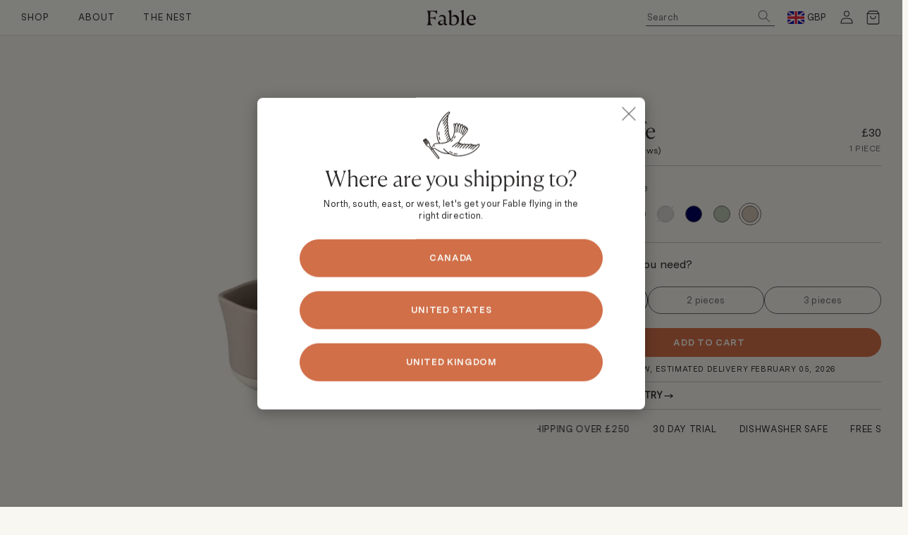

--- FILE ---
content_type: text/html; charset=utf-8
request_url: https://uk.fable.com/products/the-small-carafe?variant=44317338370303
body_size: 117904
content:
<!doctype html>
<!--[if IE 9]>
  <html class="ie9 no-js supports-no-cookies " lang="en">
<![endif]-->
<!-- [if (gt IE 9)|!(IE)]><! -->
<html class="no-js supports-no-cookies " lang="en">
  <!-- <![endif] -->
  <head>

    
    
    
    
    
      
      
    
  
    <script>
  window.consentmo_gcm_initial_state = "7";
  window.consentmo_gcm_state = "1";
  window.consentmo_gcm_security_storage = "strict";
  window.consentmo_gcm_ad_storage = "marketing";
  window.consentmo_gcm_analytics_storage = "analytics";
  window.consentmo_gcm_functionality_storage = "functionality";
  window.consentmo_gcm_personalization_storage = "functionality";
  window.consentmo_gcm_ads_data_redaction = "true";
  window.consentmo_gcm_url_passthrough = "false";
  window.consentmo_gcm_data_layer_name = "dataLayer";
  
  // Google Consent Mode V2 integration script from Consentmo GDPR
  window.isenseRules = {};
  window.isenseRules.gcm = {
      gcmVersion: 2,
      integrationVersion: 3,
      customChanges: false,
      consentUpdated: false,
      initialState: 1,
      isCustomizationEnabled: false,
      adsDataRedaction: true,
      urlPassthrough: false,
      dataLayer: 'dataLayer',
      categories: { ad_personalization: "marketing", ad_storage: "marketing", ad_user_data: "marketing", analytics_storage: "analytics", functionality_storage: "functionality", personalization_storage: "functionality", security_storage: "strict"},
      storage: { ad_personalization: "false", ad_storage: "false", ad_user_data: "false", analytics_storage: "false", functionality_storage: "false", personalization_storage: "false", security_storage: "false", wait_for_update: 2000 }
  };
  if(window.consentmo_gcm_state !== null && window.consentmo_gcm_state !== "" && window.consentmo_gcm_state !== "0") {
    window.isenseRules.gcm.isCustomizationEnabled = true;
    window.isenseRules.gcm.initialState = window.consentmo_gcm_initial_state === null || window.consentmo_gcm_initial_state.trim() === "" ? window.isenseRules.gcm.initialState : window.consentmo_gcm_initial_state;
    window.isenseRules.gcm.categories.ad_storage = window.consentmo_gcm_ad_storage === null || window.consentmo_gcm_ad_storage.trim() === "" ? window.isenseRules.gcm.categories.ad_storage : window.consentmo_gcm_ad_storage;
    window.isenseRules.gcm.categories.ad_user_data = window.consentmo_gcm_ad_storage === null || window.consentmo_gcm_ad_storage.trim() === "" ? window.isenseRules.gcm.categories.ad_user_data : window.consentmo_gcm_ad_storage;
    window.isenseRules.gcm.categories.ad_personalization = window.consentmo_gcm_ad_storage === null || window.consentmo_gcm_ad_storage.trim() === "" ? window.isenseRules.gcm.categories.ad_personalization : window.consentmo_gcm_ad_storage;
    window.isenseRules.gcm.categories.analytics_storage = window.consentmo_gcm_analytics_storage === null || window.consentmo_gcm_analytics_storage.trim() === "" ? window.isenseRules.gcm.categories.analytics_storage : window.consentmo_gcm_analytics_storage;
    window.isenseRules.gcm.categories.functionality_storage = window.consentmo_gcm_functionality_storage === null || window.consentmo_gcm_functionality_storage.trim() === "" ? window.isenseRules.gcm.categories.functionality_storage : window.consentmo_gcm_functionality_storage;
    window.isenseRules.gcm.categories.personalization_storage = window.consentmo_gcm_personalization_storage === null || window.consentmo_gcm_personalization_storage.trim() === "" ? window.isenseRules.gcm.categories.personalization_storage : window.consentmo_gcm_personalization_storage;
    window.isenseRules.gcm.categories.security_storage = window.consentmo_gcm_security_storage === null || window.consentmo_gcm_security_storage.trim() === "" ? window.isenseRules.gcm.categories.security_storage : window.consentmo_gcm_security_storage;
    window.isenseRules.gcm.urlPassthrough = window.consentmo_gcm_url_passthrough === null || window.consentmo_gcm_url_passthrough.trim() === "" ? window.isenseRules.gcm.urlPassthrough : window.consentmo_gcm_url_passthrough;
    window.isenseRules.gcm.adsDataRedaction = window.consentmo_gcm_ads_data_redaction === null || window.consentmo_gcm_ads_data_redaction.trim() === "" ? window.isenseRules.gcm.adsDataRedaction : window.consentmo_gcm_ads_data_redaction;
    window.isenseRules.gcm.dataLayer = window.consentmo_gcm_data_layer_name === null || window.consentmo_gcm_data_layer_name.trim() === "" ? window.isenseRules.gcm.dataLayer : window.consentmo_gcm_data_layer_name;
  }
  window.isenseRules.initializeGcm = function (rules) {
    if(window.isenseRules.gcm.isCustomizationEnabled) {
      rules.initialState = window.isenseRules.gcm.initialState;
      rules.urlPassthrough = window.isenseRules.gcm.urlPassthrough === true || window.isenseRules.gcm.urlPassthrough === 'true';
      rules.adsDataRedaction = window.isenseRules.gcm.adsDataRedaction === true || window.isenseRules.gcm.adsDataRedaction === 'true';
    }
    
    let initialState = parseInt(rules.initialState);
    let marketingBlocked = initialState === 0 || initialState === 2 || initialState === 5 || initialState === 7;
    let analyticsBlocked = initialState === 0 || initialState === 3 || initialState === 6 || initialState === 7;
    let functionalityBlocked = initialState === 4 || initialState === 5 || initialState === 6 || initialState === 7;

    let gdprCache = localStorage.getItem('gdprCache') ? JSON.parse(localStorage.getItem('gdprCache')) : null;
    if (gdprCache && typeof gdprCache.updatedPreferences !== "undefined") {
      let updatedPreferences = gdprCache.updatedPreferences;
      marketingBlocked = parseInt(updatedPreferences.indexOf('marketing')) > -1;
      analyticsBlocked = parseInt(updatedPreferences.indexOf('analytics')) > -1;
      functionalityBlocked = parseInt(updatedPreferences.indexOf('functionality')) > -1;
    }

    Object.entries(rules.categories).forEach(category => {
      if(rules.storage.hasOwnProperty(category[0])) {
        switch(category[1]) {
          case 'strict':
            rules.storage[category[0]] = "granted";
            break;
          case 'marketing':
            rules.storage[category[0]] = marketingBlocked ? "denied" : "granted";
            break;
          case 'analytics':
            rules.storage[category[0]] = analyticsBlocked ? "denied" : "granted";
            break;
          case 'functionality':
            rules.storage[category[0]] = functionalityBlocked ? "denied" : "granted";
            break;
        }
      }
    });
    rules.consentUpdated = true;
    isenseRules.gcm = rules;
  }

  // Google Consent Mode - initialization start
  window.isenseRules.initializeGcm({
    ...window.isenseRules.gcm,
    adsDataRedaction: true,
    urlPassthrough: false,
    initialState: 1
  });

  /*
  * initialState acceptable values:
  * 0 - Set both ad_storage and analytics_storage to denied
  * 1 - Set all categories to granted
  * 2 - Set only ad_storage to denied
  * 3 - Set only analytics_storage to denied
  * 4 - Set only functionality_storage to denied
  * 5 - Set both ad_storage and functionality_storage to denied
  * 6 - Set both analytics_storage and functionality_storage to denied
  * 7 - Set all categories to denied
  */

  window[window.isenseRules.gcm.dataLayer] = window[window.isenseRules.gcm.dataLayer] || [];
  function gtag() { window[window.isenseRules.gcm.dataLayer].push(arguments); }
  gtag("consent", "default", isenseRules.gcm.storage);
  isenseRules.gcm.adsDataRedaction && gtag("set", "ads_data_redaction", isenseRules.gcm.adsDataRedaction);
  isenseRules.gcm.urlPassthrough && gtag("set", "url_passthrough", isenseRules.gcm.urlPassthrough);
</script>
    <script type="text/javascript">
!function(){var geq=window.geq=window.geq||[];if(geq.initialize) return;if (geq.invoked){if (window.console && console.error) {console.error("GE snippet included twice.");}return;}geq.invoked = true;geq.methods = ["page", "suppress", "trackOrder", "identify", "addToCart", "callBack", "event"];geq.factory = function(method){return function(){var args = Array.prototype.slice.call(arguments);args.unshift(method);geq.push(args);return geq;};};for (var i = 0; i < geq.methods.length; i++) {var key = geq.methods[i];geq[key] = geq.factory(key);} geq.load = function(key){var script = document.createElement("script");script.type = "text/javascript";script.async = true; if (location.href.includes("vge=true")) {script.src = "https://s3-us-west-2.amazonaws.com/jsstore/a/" + key + "/ge.js?v=" + Math.random();} else {script.src = "https://s3-us-west-2.amazonaws.com/jsstore/a/" + key + "/ge.js";} var first = document.getElementsByTagName("script")[0];first.parentNode.insertBefore(script, first);};geq.SNIPPET_VERSION = "1.6.1";
geq.load("K97H1722");}();
</script>
<script>geq.page()</script>
<link rel='preconnect dns-prefetch' href='https://api.config-security.com/' crossorigin />
<link rel='preconnect dns-prefetch' href='https://conf.config-security.com/' crossorigin />
<link rel='preconnect dns-prefetch' href='https://whale.camera/' crossorigin />
<script>
/* >> TriplePixel :: start*/
window.TriplePixelData={TripleName:"fable-us.myshopify.com",ver:"2.11",plat:"SHOPIFY",isHeadless:false},function(W,H,A,L,E,_,B,N){function O(U,T,P,H,R){void 0===R&&(R=!1),H=new XMLHttpRequest,P?(H.open("POST",U,!0),H.setRequestHeader("Content-Type","application/json")):H.open("GET",U,!0),H.send(JSON.stringify(P||{})),H.onreadystatechange=function(){4===H.readyState&&200===H.status?(R=H.responseText,U.includes(".txt")?eval(R):P||(N[B]=R)):(299<H.status||H.status<200)&&T&&!R&&(R=!0,O(U,T-1,P))}}if(N=window,!N[H+"sn"]){N[H+"sn"]=1,L=function(){return Date.now().toString(36)+"_"+Math.random().toString(36)};try{A.setItem(H,1+(0|A.getItem(H)||0)),(E=JSON.parse(A.getItem(H+"U")||"[]")).push({u:location.href,r:document.referrer,t:Date.now(),id:L()}),A.setItem(H+"U",JSON.stringify(E))}catch(e){}var i,m,p;A.getItem('"!nC`')||(_=A,A=N,A[H]||(E=A[H]=function(t,e,a){return void 0===a&&(a=[]),"State"==t?E.s:(W=L(),(E._q=E._q||[]).push([W,t,e].concat(a)),W)},E.s="Installed",E._q=[],E.ch=W,B="configSecurityConfModel",N[B]=1,O("https://conf.config-security.com/model",5),i=L(),m=A[atob("c2NyZWVu")],_.setItem("di_pmt_wt",i),p={id:i,action:"profile",avatar:_.getItem("auth-security_rand_salt_"),time:m[atob("d2lkdGg=")]+":"+m[atob("aGVpZ2h0")],host:A.TriplePixelData.TripleName,plat:A.TriplePixelData.plat,url:window.location.href,ref:document.referrer,ver:A.TriplePixelData.ver},O("https://api.config-security.com/event",5,p),O("https://whale.camera/live/dot.txt",5)))}}("","TriplePixel",localStorage);
/* << TriplePixel :: end*/
</script>

    <meta charset="utf-8">
    <meta http-equiv="X-UA-Compatible" content="IE=edge">
    <meta name="viewport" content="width=device-width,initial-scale=1">
    <link rel="preconnect" href="https://cdn.shopify.com" crossorigin><meta name="p:domain_verify" content="84feb40642230286c14ed715ffcff523"/>


<link rel="alternate" href="https://us.fable.com/products/the-small-carafe" hreflang="en-us">
<link rel="alternate" href="https://uk.fable.com/products/the-small-carafe" hreflang="en-gb">
<link rel="alternate" href="https://fable.com/products/the-small-carafe" hreflang="en-ca">
<link rel="alternate" href="https://fable.com/products/the-small-carafe" hreflang="x-default" />

<link rel="canonical" href="https://uk.fable.com/products/the-small-carafe">
<link rel="shortcut icon" href="//uk.fable.com/cdn/shop/files/Fable_Favicon_32x32.png?v=1756159586" type="image/png">

<title>Small Ceramic Carafe | Hand-finished Stoneware by Fable Home | Fable Home</title><meta name="description" content="Add elegance to every pour with Fable Home’s small ceramic carafe—hand-finished, stoneware, perfect for cream, syrup, or dressing."><script type="application/ld+json">
  {
    "@context": "https://schema.org",
    "@type": "Organization",
    "name": "Fable - UK",
    "url": "https://uk.fable.com",
    "description": "Fable brings people together for laughter and storytelling through sustainably crafted artisan homeware that elevates everyday moments at home—from dinnerware to home decor, and more.\n",
    "image": "//uk.fable.com/cdn/shop/files/fable-black.svg?v=13699020297931594193",
    "logo": "//uk.fable.com/cdn/shop/files/fable-black.svg?v=13699020297931594193",
    "sameAs": ["https://facebook.com/fablehome","https://instagram.com/fablehome"]
  }
</script>

<script type="application/ld+json">
  {
    "@context": "https://schema.org",
    "@type": "WebSite",
    "name": "Fable - UK",
    "url": "https://uk.fable.com",
    "potentialAction": {
      "@type": "SearchAction",
      "query-input": "required name=query",
      "target": "https://uk.fable.com/search?q={query}"
    }
  }
</script><script type="application/ld+json">
  {
    "@context": "https://schema.org",
    "@type": "Product",
    "name": "Small Carafe",
    "brand": {"@type": "Brand","name": "Fable Home"},
    "sku": "CAS-DT",
    "mpn": "832960004510",
    "description": "Add cream (or oat milk) to coffee, syrup to pancakes, or dressing to salad with this little pour-all carafe. Its small diameter makes it easy to hold, and its timeless design makes it easy to love.\n\nEach carafe is organically shaped and one of a kind\nHand-finished in Portugal\nComes in a set of 1\n\nStoneware contains natural flecks that come to the surface during firing and may show through lighter glazes. Slight variations may occur. ",
    "url": "https://uk.fable.com/products/the-small-carafe","image": "https://uk.fable.com/cdn/shop/files/the-small-carafe-drinkware-fable-home-speckled-white-574781_1791x.jpg?v=1724177136","itemCondition": "https://schema.org/NewCondition",
    "offers": [{
          "@type": "Offer","price": "30.00","priceCurrency": "GBP",
          "itemCondition": "https://schema.org/NewCondition",
          "url": "https://uk.fable.com/products/the-small-carafe?variant=43538380652799",
          "sku": "CAS-SM",
          "mpn": "832960002530",
          "availability" : "https://schema.org/InStock",
          "priceValidUntil": "2026-02-28","gtin12": "832960002530"},{
          "@type": "Offer","price": "30.00","priceCurrency": "GBP",
          "itemCondition": "https://schema.org/NewCondition",
          "url": "https://uk.fable.com/products/the-small-carafe?variant=44317338239231",
          "sku": "CAS-BP",
          "mpn": "832960002585",
          "availability" : "https://schema.org/InStock",
          "priceValidUntil": "2026-02-28","gtin12": "832960002585"},{
          "@type": "Offer","price": "30.00","priceCurrency": "GBP",
          "itemCondition": "https://schema.org/NewCondition",
          "url": "https://uk.fable.com/products/the-small-carafe?variant=44317338271999",
          "sku": "CAS-DG",
          "mpn": "832960002493",
          "availability" : "https://schema.org/OutOfStock",
          "priceValidUntil": "2026-02-28","gtin12": "832960002493"},{
          "@type": "Offer","price": "30.00","priceCurrency": "GBP",
          "itemCondition": "https://schema.org/NewCondition",
          "url": "https://uk.fable.com/products/the-small-carafe?variant=44317338304767",
          "sku": "CAS-NB",
          "mpn": "832960002622",
          "availability" : "https://schema.org/InStock",
          "priceValidUntil": "2026-02-28","gtin12": "832960002622"},{
          "@type": "Offer","price": "30.00","priceCurrency": "GBP",
          "itemCondition": "https://schema.org/NewCondition",
          "url": "https://uk.fable.com/products/the-small-carafe?variant=44317338337535",
          "sku": "CAS-BG",
          "mpn": "832960002660",
          "availability" : "https://schema.org/InStock",
          "priceValidUntil": "2026-02-28","gtin12": "832960002660"},{
          "@type": "Offer","price": "30.00","priceCurrency": "GBP",
          "itemCondition": "https://schema.org/NewCondition",
          "url": "https://uk.fable.com/products/the-small-carafe?variant=44317338370303",
          "sku": "CAS-DT",
          "mpn": "832960004510",
          "availability" : "https://schema.org/InStock",
          "priceValidUntil": "2026-02-28","gtin12": "832960004510"}],"aggregateRating": {
    "@type": "AggregateRating",
    "ratingCount": 37,
    "ratingValue": 4.7
    }}
</script>


<meta property="og:site_name" content="Fable - UK">
<meta property="og:url" content="https://uk.fable.com/products/the-small-carafe">
<meta property="og:title" content="Small Carafe">
<meta property="og:type" content="product">
<meta property="og:description" content="Add elegance to every pour with Fable Home’s small ceramic carafe—hand-finished, stoneware, perfect for cream, syrup, or dressing."><meta property="og:price:amount" content="30.00">
  <meta property="og:price:currency" content="GBP"><meta property="og:image" content="http://uk.fable.com/cdn/shop/files/the-small-carafe-drinkware-fable-home-speckled-white-574781_1024x1024.jpg?v=1724177136"><meta property="og:image" content="http://uk.fable.com/cdn/shop/files/the-small-carafe-drinkware-fable-home-624489_1024x1024.jpg?v=1724178438"><meta property="og:image" content="http://uk.fable.com/cdn/shop/files/the-small-carafe-drinkware-fable-home-beachgrass-green-961672_1024x1024.jpg?v=1724177908">
<meta property="og:image:secure_url" content="https://uk.fable.com/cdn/shop/files/the-small-carafe-drinkware-fable-home-speckled-white-574781_1024x1024.jpg?v=1724177136"><meta property="og:image:secure_url" content="https://uk.fable.com/cdn/shop/files/the-small-carafe-drinkware-fable-home-624489_1024x1024.jpg?v=1724178438"><meta property="og:image:secure_url" content="https://uk.fable.com/cdn/shop/files/the-small-carafe-drinkware-fable-home-beachgrass-green-961672_1024x1024.jpg?v=1724177908">

<meta name="twitter:site" content="@">
<meta name="twitter:card" content="summary_large_image">
<meta name="twitter:title" content="Small Carafe">
<meta name="twitter:description" content="Add elegance to every pour with Fable Home’s small ceramic carafe—hand-finished, stoneware, perfect for cream, syrup, or dressing.">
<!-- CONTENT FOR HEADER -->
    <script>window.performance && window.performance.mark && window.performance.mark('shopify.content_for_header.start');</script><meta id="shopify-digital-wallet" name="shopify-digital-wallet" content="/65554350335/digital_wallets/dialog">
<meta name="shopify-requires-components" content="true" product-ids="7752830615807,7752830910719,7752831205631,7752831435007,7856908337407,8191762694399,14954994925943,14954994991479,14956372296055">
<meta name="shopify-checkout-api-token" content="7ad51ca03ed6d5309e8ef3357abf7a93">
<link rel="alternate" type="application/json+oembed" href="https://uk.fable.com/products/the-small-carafe.oembed">
<script async="async" src="/checkouts/internal/preloads.js?locale=en-GB"></script>
<link rel="preconnect" href="https://shop.app" crossorigin="anonymous">
<script async="async" src="https://shop.app/checkouts/internal/preloads.js?locale=en-GB&shop_id=65554350335" crossorigin="anonymous"></script>
<script id="apple-pay-shop-capabilities" type="application/json">{"shopId":65554350335,"countryCode":"GB","currencyCode":"GBP","merchantCapabilities":["supports3DS"],"merchantId":"gid:\/\/shopify\/Shop\/65554350335","merchantName":"Fable - UK","requiredBillingContactFields":["postalAddress","email","phone"],"requiredShippingContactFields":["postalAddress","email","phone"],"shippingType":"shipping","supportedNetworks":["visa","maestro","masterCard","amex","discover","elo"],"total":{"type":"pending","label":"Fable - UK","amount":"1.00"},"shopifyPaymentsEnabled":true,"supportsSubscriptions":true}</script>
<script id="shopify-features" type="application/json">{"accessToken":"7ad51ca03ed6d5309e8ef3357abf7a93","betas":["rich-media-storefront-analytics"],"domain":"uk.fable.com","predictiveSearch":true,"shopId":65554350335,"locale":"en"}</script>
<script>var Shopify = Shopify || {};
Shopify.shop = "fable-uk1.myshopify.com";
Shopify.locale = "en";
Shopify.currency = {"active":"GBP","rate":"1.0"};
Shopify.country = "GB";
Shopify.theme = {"name":"Fable\/main","id":179699155319,"schema_name":"Cascade","schema_version":"1.0.6","theme_store_id":null,"role":"main"};
Shopify.theme.handle = "null";
Shopify.theme.style = {"id":null,"handle":null};
Shopify.cdnHost = "uk.fable.com/cdn";
Shopify.routes = Shopify.routes || {};
Shopify.routes.root = "/";</script>
<script type="module">!function(o){(o.Shopify=o.Shopify||{}).modules=!0}(window);</script>
<script>!function(o){function n(){var o=[];function n(){o.push(Array.prototype.slice.apply(arguments))}return n.q=o,n}var t=o.Shopify=o.Shopify||{};t.loadFeatures=n(),t.autoloadFeatures=n()}(window);</script>
<script>
  window.ShopifyPay = window.ShopifyPay || {};
  window.ShopifyPay.apiHost = "shop.app\/pay";
  window.ShopifyPay.redirectState = null;
</script>
<script id="shop-js-analytics" type="application/json">{"pageType":"product"}</script>
<script defer="defer" async type="module" src="//uk.fable.com/cdn/shopifycloud/shop-js/modules/v2/client.init-shop-cart-sync_WVOgQShq.en.esm.js"></script>
<script defer="defer" async type="module" src="//uk.fable.com/cdn/shopifycloud/shop-js/modules/v2/chunk.common_C_13GLB1.esm.js"></script>
<script defer="defer" async type="module" src="//uk.fable.com/cdn/shopifycloud/shop-js/modules/v2/chunk.modal_CLfMGd0m.esm.js"></script>
<script type="module">
  await import("//uk.fable.com/cdn/shopifycloud/shop-js/modules/v2/client.init-shop-cart-sync_WVOgQShq.en.esm.js");
await import("//uk.fable.com/cdn/shopifycloud/shop-js/modules/v2/chunk.common_C_13GLB1.esm.js");
await import("//uk.fable.com/cdn/shopifycloud/shop-js/modules/v2/chunk.modal_CLfMGd0m.esm.js");

  window.Shopify.SignInWithShop?.initShopCartSync?.({"fedCMEnabled":true,"windoidEnabled":true});

</script>
<script>
  window.Shopify = window.Shopify || {};
  if (!window.Shopify.featureAssets) window.Shopify.featureAssets = {};
  window.Shopify.featureAssets['shop-js'] = {"shop-cart-sync":["modules/v2/client.shop-cart-sync_DuR37GeY.en.esm.js","modules/v2/chunk.common_C_13GLB1.esm.js","modules/v2/chunk.modal_CLfMGd0m.esm.js"],"init-fed-cm":["modules/v2/client.init-fed-cm_BucUoe6W.en.esm.js","modules/v2/chunk.common_C_13GLB1.esm.js","modules/v2/chunk.modal_CLfMGd0m.esm.js"],"shop-toast-manager":["modules/v2/client.shop-toast-manager_B0JfrpKj.en.esm.js","modules/v2/chunk.common_C_13GLB1.esm.js","modules/v2/chunk.modal_CLfMGd0m.esm.js"],"init-shop-cart-sync":["modules/v2/client.init-shop-cart-sync_WVOgQShq.en.esm.js","modules/v2/chunk.common_C_13GLB1.esm.js","modules/v2/chunk.modal_CLfMGd0m.esm.js"],"shop-button":["modules/v2/client.shop-button_B_U3bv27.en.esm.js","modules/v2/chunk.common_C_13GLB1.esm.js","modules/v2/chunk.modal_CLfMGd0m.esm.js"],"init-windoid":["modules/v2/client.init-windoid_DuP9q_di.en.esm.js","modules/v2/chunk.common_C_13GLB1.esm.js","modules/v2/chunk.modal_CLfMGd0m.esm.js"],"shop-cash-offers":["modules/v2/client.shop-cash-offers_BmULhtno.en.esm.js","modules/v2/chunk.common_C_13GLB1.esm.js","modules/v2/chunk.modal_CLfMGd0m.esm.js"],"pay-button":["modules/v2/client.pay-button_CrPSEbOK.en.esm.js","modules/v2/chunk.common_C_13GLB1.esm.js","modules/v2/chunk.modal_CLfMGd0m.esm.js"],"init-customer-accounts":["modules/v2/client.init-customer-accounts_jNk9cPYQ.en.esm.js","modules/v2/client.shop-login-button_DJ5ldayH.en.esm.js","modules/v2/chunk.common_C_13GLB1.esm.js","modules/v2/chunk.modal_CLfMGd0m.esm.js"],"avatar":["modules/v2/client.avatar_BTnouDA3.en.esm.js"],"checkout-modal":["modules/v2/client.checkout-modal_pBPyh9w8.en.esm.js","modules/v2/chunk.common_C_13GLB1.esm.js","modules/v2/chunk.modal_CLfMGd0m.esm.js"],"init-shop-for-new-customer-accounts":["modules/v2/client.init-shop-for-new-customer-accounts_BUoCy7a5.en.esm.js","modules/v2/client.shop-login-button_DJ5ldayH.en.esm.js","modules/v2/chunk.common_C_13GLB1.esm.js","modules/v2/chunk.modal_CLfMGd0m.esm.js"],"init-customer-accounts-sign-up":["modules/v2/client.init-customer-accounts-sign-up_CnczCz9H.en.esm.js","modules/v2/client.shop-login-button_DJ5ldayH.en.esm.js","modules/v2/chunk.common_C_13GLB1.esm.js","modules/v2/chunk.modal_CLfMGd0m.esm.js"],"init-shop-email-lookup-coordinator":["modules/v2/client.init-shop-email-lookup-coordinator_CzjY5t9o.en.esm.js","modules/v2/chunk.common_C_13GLB1.esm.js","modules/v2/chunk.modal_CLfMGd0m.esm.js"],"shop-follow-button":["modules/v2/client.shop-follow-button_CsYC63q7.en.esm.js","modules/v2/chunk.common_C_13GLB1.esm.js","modules/v2/chunk.modal_CLfMGd0m.esm.js"],"shop-login-button":["modules/v2/client.shop-login-button_DJ5ldayH.en.esm.js","modules/v2/chunk.common_C_13GLB1.esm.js","modules/v2/chunk.modal_CLfMGd0m.esm.js"],"shop-login":["modules/v2/client.shop-login_B9ccPdmx.en.esm.js","modules/v2/chunk.common_C_13GLB1.esm.js","modules/v2/chunk.modal_CLfMGd0m.esm.js"],"lead-capture":["modules/v2/client.lead-capture_D0K_KgYb.en.esm.js","modules/v2/chunk.common_C_13GLB1.esm.js","modules/v2/chunk.modal_CLfMGd0m.esm.js"],"payment-terms":["modules/v2/client.payment-terms_BWmiNN46.en.esm.js","modules/v2/chunk.common_C_13GLB1.esm.js","modules/v2/chunk.modal_CLfMGd0m.esm.js"]};
</script>
<script>(function() {
  var isLoaded = false;
  function asyncLoad() {
    if (isLoaded) return;
    isLoaded = true;
    var urls = ["https:\/\/gdprcdn.b-cdn.net\/js\/gdpr_cookie_consent.min.js?shop=fable-uk1.myshopify.com","https:\/\/str.rise-ai.com\/?shop=fable-uk1.myshopify.com","https:\/\/strn.rise-ai.com\/?shop=fable-uk1.myshopify.com","https:\/\/ecom-app.rakutenadvertising.io\/rakuten_advertising.js?shop=fable-uk1.myshopify.com","https:\/\/tag.rmp.rakuten.com\/124170.ct.js?shop=fable-uk1.myshopify.com","https:\/\/cdn.rebuyengine.com\/onsite\/js\/rebuy.js?shop=fable-uk1.myshopify.com","https:\/\/app1.subscribfy.com\/js\/script.js?v=1750322869\u0026shop=fable-uk1.myshopify.com","https:\/\/cdn.shipinsure.io\/si-widget-v2.js?shop_name=fable-uk1.myshopify.com\u0026shop=fable-uk1.myshopify.com","https:\/\/s3.eu-west-1.amazonaws.com\/production-klarna-il-shopify-osm\/0b7fe7c4a98ef8166eeafee767bc667686567a25\/fable-uk1.myshopify.com-1764748747453.js?shop=fable-uk1.myshopify.com","https:\/\/cdn.rebuyengine.com\/onsite\/js\/rebuy.js?shop=fable-uk1.myshopify.com"];
    for (var i = 0; i < urls.length; i++) {
      var s = document.createElement('script');
      s.type = 'text/javascript';
      s.async = true;
      s.src = urls[i];
      var x = document.getElementsByTagName('script')[0];
      x.parentNode.insertBefore(s, x);
    }
  };
  if(window.attachEvent) {
    window.attachEvent('onload', asyncLoad);
  } else {
    window.addEventListener('load', asyncLoad, false);
  }
})();</script>
<script id="__st">var __st={"a":65554350335,"offset":-28800,"reqid":"1dcf4267-c90d-4ca4-9da5-98fea420985a-1769678058","pageurl":"uk.fable.com\/products\/the-small-carafe?variant=44317338370303","u":"10f3108b2723","p":"product","rtyp":"product","rid":7871557927167};</script>
<script>window.ShopifyPaypalV4VisibilityTracking = true;</script>
<script id="captcha-bootstrap">!function(){'use strict';const t='contact',e='account',n='new_comment',o=[[t,t],['blogs',n],['comments',n],[t,'customer']],c=[[e,'customer_login'],[e,'guest_login'],[e,'recover_customer_password'],[e,'create_customer']],r=t=>t.map((([t,e])=>`form[action*='/${t}']:not([data-nocaptcha='true']) input[name='form_type'][value='${e}']`)).join(','),a=t=>()=>t?[...document.querySelectorAll(t)].map((t=>t.form)):[];function s(){const t=[...o],e=r(t);return a(e)}const i='password',u='form_key',d=['recaptcha-v3-token','g-recaptcha-response','h-captcha-response',i],f=()=>{try{return window.sessionStorage}catch{return}},m='__shopify_v',_=t=>t.elements[u];function p(t,e,n=!1){try{const o=window.sessionStorage,c=JSON.parse(o.getItem(e)),{data:r}=function(t){const{data:e,action:n}=t;return t[m]||n?{data:e,action:n}:{data:t,action:n}}(c);for(const[e,n]of Object.entries(r))t.elements[e]&&(t.elements[e].value=n);n&&o.removeItem(e)}catch(o){console.error('form repopulation failed',{error:o})}}const l='form_type',E='cptcha';function T(t){t.dataset[E]=!0}const w=window,h=w.document,L='Shopify',v='ce_forms',y='captcha';let A=!1;((t,e)=>{const n=(g='f06e6c50-85a8-45c8-87d0-21a2b65856fe',I='https://cdn.shopify.com/shopifycloud/storefront-forms-hcaptcha/ce_storefront_forms_captcha_hcaptcha.v1.5.2.iife.js',D={infoText:'Protected by hCaptcha',privacyText:'Privacy',termsText:'Terms'},(t,e,n)=>{const o=w[L][v],c=o.bindForm;if(c)return c(t,g,e,D).then(n);var r;o.q.push([[t,g,e,D],n]),r=I,A||(h.body.append(Object.assign(h.createElement('script'),{id:'captcha-provider',async:!0,src:r})),A=!0)});var g,I,D;w[L]=w[L]||{},w[L][v]=w[L][v]||{},w[L][v].q=[],w[L][y]=w[L][y]||{},w[L][y].protect=function(t,e){n(t,void 0,e),T(t)},Object.freeze(w[L][y]),function(t,e,n,w,h,L){const[v,y,A,g]=function(t,e,n){const i=e?o:[],u=t?c:[],d=[...i,...u],f=r(d),m=r(i),_=r(d.filter((([t,e])=>n.includes(e))));return[a(f),a(m),a(_),s()]}(w,h,L),I=t=>{const e=t.target;return e instanceof HTMLFormElement?e:e&&e.form},D=t=>v().includes(t);t.addEventListener('submit',(t=>{const e=I(t);if(!e)return;const n=D(e)&&!e.dataset.hcaptchaBound&&!e.dataset.recaptchaBound,o=_(e),c=g().includes(e)&&(!o||!o.value);(n||c)&&t.preventDefault(),c&&!n&&(function(t){try{if(!f())return;!function(t){const e=f();if(!e)return;const n=_(t);if(!n)return;const o=n.value;o&&e.removeItem(o)}(t);const e=Array.from(Array(32),(()=>Math.random().toString(36)[2])).join('');!function(t,e){_(t)||t.append(Object.assign(document.createElement('input'),{type:'hidden',name:u})),t.elements[u].value=e}(t,e),function(t,e){const n=f();if(!n)return;const o=[...t.querySelectorAll(`input[type='${i}']`)].map((({name:t})=>t)),c=[...d,...o],r={};for(const[a,s]of new FormData(t).entries())c.includes(a)||(r[a]=s);n.setItem(e,JSON.stringify({[m]:1,action:t.action,data:r}))}(t,e)}catch(e){console.error('failed to persist form',e)}}(e),e.submit())}));const S=(t,e)=>{t&&!t.dataset[E]&&(n(t,e.some((e=>e===t))),T(t))};for(const o of['focusin','change'])t.addEventListener(o,(t=>{const e=I(t);D(e)&&S(e,y())}));const B=e.get('form_key'),M=e.get(l),P=B&&M;t.addEventListener('DOMContentLoaded',(()=>{const t=y();if(P)for(const e of t)e.elements[l].value===M&&p(e,B);[...new Set([...A(),...v().filter((t=>'true'===t.dataset.shopifyCaptcha))])].forEach((e=>S(e,t)))}))}(h,new URLSearchParams(w.location.search),n,t,e,['guest_login'])})(!0,!0)}();</script>
<script integrity="sha256-4kQ18oKyAcykRKYeNunJcIwy7WH5gtpwJnB7kiuLZ1E=" data-source-attribution="shopify.loadfeatures" defer="defer" src="//uk.fable.com/cdn/shopifycloud/storefront/assets/storefront/load_feature-a0a9edcb.js" crossorigin="anonymous"></script>
<script crossorigin="anonymous" defer="defer" src="//uk.fable.com/cdn/shopifycloud/storefront/assets/shopify_pay/storefront-65b4c6d7.js?v=20250812"></script>
<script data-source-attribution="shopify.dynamic_checkout.dynamic.init">var Shopify=Shopify||{};Shopify.PaymentButton=Shopify.PaymentButton||{isStorefrontPortableWallets:!0,init:function(){window.Shopify.PaymentButton.init=function(){};var t=document.createElement("script");t.src="https://uk.fable.com/cdn/shopifycloud/portable-wallets/latest/portable-wallets.en.js",t.type="module",document.head.appendChild(t)}};
</script>
<script data-source-attribution="shopify.dynamic_checkout.buyer_consent">
  function portableWalletsHideBuyerConsent(e){var t=document.getElementById("shopify-buyer-consent"),n=document.getElementById("shopify-subscription-policy-button");t&&n&&(t.classList.add("hidden"),t.setAttribute("aria-hidden","true"),n.removeEventListener("click",e))}function portableWalletsShowBuyerConsent(e){var t=document.getElementById("shopify-buyer-consent"),n=document.getElementById("shopify-subscription-policy-button");t&&n&&(t.classList.remove("hidden"),t.removeAttribute("aria-hidden"),n.addEventListener("click",e))}window.Shopify?.PaymentButton&&(window.Shopify.PaymentButton.hideBuyerConsent=portableWalletsHideBuyerConsent,window.Shopify.PaymentButton.showBuyerConsent=portableWalletsShowBuyerConsent);
</script>
<script data-source-attribution="shopify.dynamic_checkout.cart.bootstrap">document.addEventListener("DOMContentLoaded",(function(){function t(){return document.querySelector("shopify-accelerated-checkout-cart, shopify-accelerated-checkout")}if(t())Shopify.PaymentButton.init();else{new MutationObserver((function(e,n){t()&&(Shopify.PaymentButton.init(),n.disconnect())})).observe(document.body,{childList:!0,subtree:!0})}}));
</script>
<link id="shopify-accelerated-checkout-styles" rel="stylesheet" media="screen" href="https://uk.fable.com/cdn/shopifycloud/portable-wallets/latest/accelerated-checkout-backwards-compat.css" crossorigin="anonymous">
<style id="shopify-accelerated-checkout-cart">
        #shopify-buyer-consent {
  margin-top: 1em;
  display: inline-block;
  width: 100%;
}

#shopify-buyer-consent.hidden {
  display: none;
}

#shopify-subscription-policy-button {
  background: none;
  border: none;
  padding: 0;
  text-decoration: underline;
  font-size: inherit;
  cursor: pointer;
}

#shopify-subscription-policy-button::before {
  box-shadow: none;
}

      </style>
<script id="sections-script" data-sections="product_recommendation" defer="defer" src="//uk.fable.com/cdn/shop/t/94/compiled_assets/scripts.js?v=45331"></script>
<script>window.performance && window.performance.mark && window.performance.mark('shopify.content_for_header.end');</script>

    <style type="text/css">
      .async-hide { opacity: 0 !important}
    </style><link href="//uk.fable.com/cdn/shop/t/94/assets/product.min.css?v=160859634612586529301764794136" rel="stylesheet" type="text/css" media="all" />
<link href="//uk.fable.com/cdn/shop/t/94/assets/theme.min.css?v=182267188444717836241769526411" rel="stylesheet" type="text/css" media="all" />
    <!-- Site tracking --><!-- UK store -->
    <!-- Google Tag Manager -->
   <!-- <script>(function(w,d,s,l,i){w[l]=w[l]||[];w[l].push({'gtm.start':
    new Date().getTime(),event:'gtm.js'});var f=d.getElementsByTagName(s)[0],
    j=d.createElement(s),dl=l!='dataLayer'?'&l='+l:'';j.async=true;j.src=
    'https://www.googletagmanager.com/gtm.js?id='+i+dl;f.parentNode.insertBefore(j,f);
    })(window,document,'script','dataLayer','GTM-TS3TQGL');</script> -->
    <!-- End Google Tag Manager -->
    <!-- Meta Pixel Code -->
     <!-- <script>
        !function(f,b,e,v,n,t,s)
        {if(f.fbq)return;n=f.fbq=function(){n.callMethod?
        n.callMethod.apply(n,arguments):n.queue.push(arguments)};
        if(!f._fbq)f._fbq=n;n.push=n;n.loaded=!0;n.version='2.0';
        n.queue=[];t=b.createElement(e);t.async=!0;
        t.src=v;s=b.getElementsByTagName(e)[0];
        s.parentNode.insertBefore(t,s)}(window, document,'script',
        'https://connect.facebook.net/en_US/fbevents.js');
        fbq('init', '352037525647082');
        fbq('track', 'PageView');
        </script>
        <noscript><img height="1" width="1" style="display:none"
        src="https://www.facebook.com/tr?id=352037525647082&ev=PageView&noscript=1"
        /></noscript> -->
        <!-- End Meta Pixel Code -->
  <!-- Facebook Pixel integration- script from Consentmo GDPR Compliance App -->
  <script id="gdpr-fbpx-blocking-script">
    let isFBPXBlocked = false;
    let isFBPXExecuted = false;
    function blockFBPX() {
      if(!isFBPXBlocked) {
        !function(){var e=null,n=[];
                    Object.defineProperty(window,"fbq",{get:function(){return e},set:function(o){Object.defineProperty(o,"queue",{get:function(){return []},set:function(){}}),e=o}})}();
        isFBPXBlocked = true;
      }
    }
    function executeFBPX() {
      if(!isFBPXExecuted) {
        // The content of Facebook Pixel script goes here
!function(f,b,e,v,n,t,s)
        {if(f.fbq)return;n=f.fbq=function(){n.callMethod?
        n.callMethod.apply(n,arguments):n.queue.push(arguments)};
        if(!f._fbq)f._fbq=n;n.push=n;n.loaded=!0;n.version='2.0';
        n.queue=[];t=b.createElement(e);t.async=!0;
        t.src=v;s=b.getElementsByTagName(e)[0];
        s.parentNode.insertBefore(t,s)}(window, document,'script',
        'https://connect.facebook.net/en_US/fbevents.js');
        fbq('init', '352037525647082');
        fbq('track', 'PageView');
        isFBPXExecuted = true;
      }
    }
    function checkConsentForFBPX(adittionalChecks = 0) {  
      let cpdCookie=(document.cookie.match(/^(?:.*;)?\s*cookieconsent_preferences_disabled(\s*=\s*([^;]+)?)(?:.*)?$/)||[,null])[1];
      if(cpdCookie != null) {
        if(parseInt(cpdCookie.indexOf('marketing')) > -1) {
          blockFBPX();
        } else if(parseInt(cpdCookie.indexOf('marketing')) === -1) {
          executeFBPX();
        }
      } else {
        let gdprCache = localStorage.getItem('gdprCache') ? JSON.parse(localStorage.getItem('gdprCache')) : null;
        let gdprCacheConsentSettings = gdprCache && gdprCache.getCookieConsentSettings ? JSON.parse(gdprCache.getCookieConsentSettings) : null;
        let gdprCacheCountryDetection = gdprCache && gdprCache.countryDetection ? JSON.parse(gdprCache.countryDetection) : null;
        let ccsCookie = (document.cookie.match(/^(?:.*;)?\s*cookieconsent_status\s*=\s*([^;]+)(?:.*)?$/)||[,null])[1];
        if((gdprCacheConsentSettings || (gdprCacheCountryDetection && gdprCacheCountryDetection.disable === '1')) && !ccsCookie) {
          if((gdprCacheConsentSettings && gdprCacheConsentSettings.status === 'disabled') || gdprCacheCountryDetection.disable === '1'){
            executeFBPX();
          } else {
            let initPreferences = parseInt(gdprCacheConsentSettings.checkboxes_behavior);
            if(initPreferences === 2 || initPreferences === 5 || initPreferences === 7) {
              blockFBPX();
            } else if(initPreferences === 1 || initPreferences === 3 || initPreferences === 4 || initPreferences === 6) {
              executeFBPX();
            }
          }
        } else {
          if (adittionalChecks > 0) {
            setTimeout(function() {
              checkConsentForFBPX(adittionalChecks - 1);
            }, 1000);
          } else {
            executeFBPX();
          }
        }
      }
    }
  
    checkConsentForFBPX(3);
  </script>
<!-- Start MyRegistry Javascript -->
<script type='text/javascript' xml='space'> (function() { var as = document.createElement('script'); as.type = 'text/javascript'; as.async = true; as.src = 'https://www.myregistry.com/ScriptPlatform/Shopify/AddToMrButton.js?siteKey=rE2eBGzWbNU5wOaURU-Jkg2&version=' + (new Date().getTime()); var s = document.getElementsByTagName('script')[0]; s.parentNode.insertBefore(as, s); })(); </script>
<!-- End MyRegistry Javascript -->

<!-- Clarity -->
<script type="text/javascript">
    (function(c,l,a,r,i,t,y){
        c[a]=c[a]||function(){(c[a].q=c[a].q||[]).push(arguments)};
        t=l.createElement(r);t.async=1;t.src="https://www.clarity.ms/tag/"+i;
        y=l.getElementsByTagName(r)[0];y.parentNode.insertBefore(t,y);
    })(window, document, "clarity", "script", "lnv854etdy");
</script>
  <script>
window['__cvg_shopify_info'] = {
  product: {"id":7871557927167,"title":"Small Carafe","handle":"the-small-carafe","description":"\u003cp\u003eAdd cream (or oat milk) to coffee, syrup to pancakes, or dressing to salad with this little pour-all carafe. Its small diameter makes it easy to hold, and its timeless design makes it easy to love.\u003c\/p\u003e\n\u003cul\u003e\n\u003cli\u003eEach carafe is organically shaped and one of a kind\u003c\/li\u003e\n\u003cli\u003eHand-finished in Portugal\u003c\/li\u003e\n\u003cli\u003eComes in a set of 1\u003c\/li\u003e\n\u003c\/ul\u003e\n\u003cp\u003eStoneware contains natural flecks that come to the surface during firing and may show through lighter glazes. Slight variations may occur. \u003c\/p\u003e","published_at":"2022-10-24T09:17:51-07:00","created_at":"2022-10-24T07:58:43-07:00","vendor":"Fable Home","type":"Drinkware","tags":["cafe_collec","dining"],"price":3000,"price_min":3000,"price_max":3000,"available":true,"price_varies":false,"compare_at_price":null,"compare_at_price_min":0,"compare_at_price_max":0,"compare_at_price_varies":false,"variants":[{"id":43538380652799,"title":"Speckled White","option1":"Speckled White","option2":null,"option3":null,"sku":"CAS-SM","requires_shipping":true,"taxable":true,"featured_image":{"id":43594854203647,"product_id":7871557927167,"position":1,"created_at":"2024-08-20T11:05:36-07:00","updated_at":"2024-08-20T11:05:36-07:00","alt":"Small carafe drinkware by Fable Home, in a speckledwhite color. – #speckledwhite","width":1791,"height":1791,"src":"\/\/uk.fable.com\/cdn\/shop\/files\/the-small-carafe-drinkware-fable-home-speckled-white-574781.jpg?v=1724177136","variant_ids":[43538380652799]},"available":true,"name":"Small Carafe - Speckled White","public_title":"Speckled White","options":["Speckled White"],"price":3000,"weight":363,"compare_at_price":null,"inventory_management":"shopify","barcode":"832960002530","featured_media":{"alt":"Small carafe drinkware by Fable Home, in a speckledwhite color. – #speckledwhite","id":36144208543999,"position":1,"preview_image":{"aspect_ratio":1.0,"height":1791,"width":1791,"src":"\/\/uk.fable.com\/cdn\/shop\/files\/the-small-carafe-drinkware-fable-home-speckled-white-574781.jpg?v=1724177136"}},"requires_selling_plan":false,"selling_plan_allocations":[],"quantity_rule":{"min":1,"max":null,"increment":1}},{"id":44317338239231,"title":"Blush Pink","option1":"Blush Pink","option2":null,"option3":null,"sku":"CAS-BP","requires_shipping":true,"taxable":true,"featured_image":{"id":43594923868415,"product_id":7871557927167,"position":13,"created_at":"2024-08-20T11:16:25-07:00","updated_at":"2024-08-20T11:16:25-07:00","alt":"Small carafe drinkware by Fable Home, in a blushpink color. – #blushpink","width":1791,"height":1791,"src":"\/\/uk.fable.com\/cdn\/shop\/files\/the-small-carafe-drinkware-fable-home-blush-pink-332958.jpg?v=1724177785","variant_ids":[44317338239231]},"available":true,"name":"Small Carafe - Blush Pink","public_title":"Blush Pink","options":["Blush Pink"],"price":3000,"weight":363,"compare_at_price":null,"inventory_management":"shopify","barcode":"832960002585","featured_media":{"alt":"Small carafe drinkware by Fable Home, in a blushpink color. – #blushpink","id":36144264675583,"position":13,"preview_image":{"aspect_ratio":1.0,"height":1791,"width":1791,"src":"\/\/uk.fable.com\/cdn\/shop\/files\/the-small-carafe-drinkware-fable-home-blush-pink-332958.jpg?v=1724177785"}},"requires_selling_plan":false,"selling_plan_allocations":[],"quantity_rule":{"min":1,"max":null,"increment":1}},{"id":44317338271999,"title":"Dove Gray","option1":"Dove Gray","option2":null,"option3":null,"sku":"CAS-DG","requires_shipping":true,"taxable":true,"featured_image":{"id":43595014144255,"product_id":7871557927167,"position":18,"created_at":"2024-08-20T11:35:57-07:00","updated_at":"2024-08-20T11:35:57-07:00","alt":"Small carafe drinkware by Fable Home, in a dovegray color. – #dovegray","width":1791,"height":1791,"src":"\/\/uk.fable.com\/cdn\/shop\/files\/the-small-carafe-drinkware-fable-home-dove-gray-865739.jpg?v=1724178957","variant_ids":[44317338271999]},"available":false,"name":"Small Carafe - Dove Gray","public_title":"Dove Gray","options":["Dove Gray"],"price":3000,"weight":363,"compare_at_price":null,"inventory_management":"shopify","barcode":"832960002493","featured_media":{"alt":"Small carafe drinkware by Fable Home, in a dovegray color. – #dovegray","id":36144330211583,"position":18,"preview_image":{"aspect_ratio":1.0,"height":1791,"width":1791,"src":"\/\/uk.fable.com\/cdn\/shop\/files\/the-small-carafe-drinkware-fable-home-dove-gray-865739.jpg?v=1724178957"}},"requires_selling_plan":false,"selling_plan_allocations":[],"quantity_rule":{"min":1,"max":null,"increment":1}},{"id":44317338304767,"title":"Midnight Blue","option1":"Midnight Blue","option2":null,"option3":null,"sku":"CAS-NB","requires_shipping":true,"taxable":true,"featured_image":{"id":43594886840575,"product_id":7871557927167,"position":8,"created_at":"2024-08-20T11:10:29-07:00","updated_at":"2024-08-20T11:10:29-07:00","alt":"Small carafe drinkware by Fable Home, in a midnightblue color. – #midnightblue","width":1791,"height":1791,"src":"\/\/uk.fable.com\/cdn\/shop\/files\/the-small-carafe-drinkware-fable-home-midnight-blue-784598.jpg?v=1724177429","variant_ids":[44317338304767]},"available":true,"name":"Small Carafe - Midnight Blue","public_title":"Midnight Blue","options":["Midnight Blue"],"price":3000,"weight":363,"compare_at_price":null,"inventory_management":"shopify","barcode":"832960002622","featured_media":{"alt":"Small carafe drinkware by Fable Home, in a midnightblue color. – #midnightblue","id":36144234365183,"position":8,"preview_image":{"aspect_ratio":1.0,"height":1791,"width":1791,"src":"\/\/uk.fable.com\/cdn\/shop\/files\/the-small-carafe-drinkware-fable-home-midnight-blue-784598.jpg?v=1724177429"}},"requires_selling_plan":false,"selling_plan_allocations":[],"quantity_rule":{"min":1,"max":null,"increment":1}},{"id":44317338337535,"title":"Beachgrass Green","option1":"Beachgrass Green","option2":null,"option3":null,"sku":"CAS-BG","requires_shipping":true,"taxable":true,"featured_image":{"id":43594935730431,"product_id":7871557927167,"position":3,"created_at":"2024-08-20T11:18:28-07:00","updated_at":"2024-08-20T11:18:28-07:00","alt":"Small carafe drinkware by Fable Home, in a beachgrassgreen color. – #beachgrassgreen","width":1791,"height":1791,"src":"\/\/uk.fable.com\/cdn\/shop\/files\/the-small-carafe-drinkware-fable-home-beachgrass-green-961672.jpg?v=1724177908","variant_ids":[44317338337535]},"available":true,"name":"Small Carafe - Beachgrass Green","public_title":"Beachgrass Green","options":["Beachgrass Green"],"price":3000,"weight":363,"compare_at_price":null,"inventory_management":"shopify","barcode":"832960002660","featured_media":{"alt":"Small carafe drinkware by Fable Home, in a beachgrassgreen color. – #beachgrassgreen","id":36144273883391,"position":3,"preview_image":{"aspect_ratio":1.0,"height":1791,"width":1791,"src":"\/\/uk.fable.com\/cdn\/shop\/files\/the-small-carafe-drinkware-fable-home-beachgrass-green-961672.jpg?v=1724177908"}},"requires_selling_plan":false,"selling_plan_allocations":[],"quantity_rule":{"min":1,"max":null,"increment":1}},{"id":44317338370303,"title":"Desert Taupe","option1":"Desert Taupe","option2":null,"option3":null,"sku":"CAS-DT","requires_shipping":true,"taxable":true,"featured_image":{"id":43594880385279,"product_id":7871557927167,"position":23,"created_at":"2024-08-20T11:09:47-07:00","updated_at":"2024-08-20T11:09:47-07:00","alt":"Small carafe drinkware by Fable Home, in a deserttaupe color. – #deserttaupe","width":1791,"height":1791,"src":"\/\/uk.fable.com\/cdn\/shop\/files\/the-small-carafe-drinkware-fable-home-desert-taupe-442118.jpg?v=1724177387","variant_ids":[44317338370303]},"available":true,"name":"Small Carafe - Desert Taupe","public_title":"Desert Taupe","options":["Desert Taupe"],"price":3000,"weight":363,"compare_at_price":null,"inventory_management":"shopify","barcode":"832960004510","featured_media":{"alt":"Small carafe drinkware by Fable Home, in a deserttaupe color. – #deserttaupe","id":36144229515519,"position":23,"preview_image":{"aspect_ratio":1.0,"height":1791,"width":1791,"src":"\/\/uk.fable.com\/cdn\/shop\/files\/the-small-carafe-drinkware-fable-home-desert-taupe-442118.jpg?v=1724177387"}},"requires_selling_plan":false,"selling_plan_allocations":[],"quantity_rule":{"min":1,"max":null,"increment":1}}],"images":["\/\/uk.fable.com\/cdn\/shop\/files\/the-small-carafe-drinkware-fable-home-speckled-white-574781.jpg?v=1724177136","\/\/uk.fable.com\/cdn\/shop\/files\/the-small-carafe-drinkware-fable-home-624489.jpg?v=1724178438","\/\/uk.fable.com\/cdn\/shop\/files\/the-small-carafe-drinkware-fable-home-beachgrass-green-961672.jpg?v=1724177908","\/\/uk.fable.com\/cdn\/shop\/files\/the-small-carafe-drinkware-fable-home-458673.jpg?v=1724178660","\/\/uk.fable.com\/cdn\/shop\/files\/the-small-carafe-drinkware-fable-home-107290.jpg?v=1724178977","\/\/uk.fable.com\/cdn\/shop\/files\/the-small-carafe-drinkware-fable-home-753833.jpg?v=1724179066","\/\/uk.fable.com\/cdn\/shop\/files\/the-small-carafe-drinkware-fable-home-522154.jpg?v=1724177839","\/\/uk.fable.com\/cdn\/shop\/files\/the-small-carafe-drinkware-fable-home-midnight-blue-784598.jpg?v=1724177429","\/\/uk.fable.com\/cdn\/shop\/files\/the-small-carafe-drinkware-fable-home-471760.jpg?v=1724178615","\/\/uk.fable.com\/cdn\/shop\/files\/the-small-carafe-drinkware-fable-home-213708.jpg?v=1724178463","\/\/uk.fable.com\/cdn\/shop\/files\/the-small-carafe-drinkware-fable-home-581193.jpg?v=1724177761","\/\/uk.fable.com\/cdn\/shop\/files\/the-small-carafe-drinkware-fable-home-884987.jpg?v=1724177890","\/\/uk.fable.com\/cdn\/shop\/files\/the-small-carafe-drinkware-fable-home-blush-pink-332958.jpg?v=1724177785","\/\/uk.fable.com\/cdn\/shop\/files\/the-small-carafe-drinkware-fable-home-282541.jpg?v=1724177125","\/\/uk.fable.com\/cdn\/shop\/files\/the-small-carafe-drinkware-fable-home-994431.jpg?v=1724178077","\/\/uk.fable.com\/cdn\/shop\/files\/the-small-carafe-drinkware-fable-home-393153.jpg?v=1724178666","\/\/uk.fable.com\/cdn\/shop\/files\/the-small-carafe-drinkware-fable-home-830358.jpg?v=1724177565","\/\/uk.fable.com\/cdn\/shop\/files\/the-small-carafe-drinkware-fable-home-dove-gray-865739.jpg?v=1724178957","\/\/uk.fable.com\/cdn\/shop\/files\/the-small-carafe-drinkware-fable-home-950699.jpg?v=1724178000","\/\/uk.fable.com\/cdn\/shop\/files\/the-small-carafe-drinkware-fable-home-168892.jpg?v=1724179086","\/\/uk.fable.com\/cdn\/shop\/files\/the-small-carafe-drinkware-fable-home-468591.jpg?v=1724179107","\/\/uk.fable.com\/cdn\/shop\/files\/the-small-carafe-drinkware-fable-home-433810.jpg?v=1724177704","\/\/uk.fable.com\/cdn\/shop\/files\/the-small-carafe-drinkware-fable-home-desert-taupe-442118.jpg?v=1724177387","\/\/uk.fable.com\/cdn\/shop\/files\/the-small-carafe-drinkware-fable-home-179374.jpg?v=1724178591","\/\/uk.fable.com\/cdn\/shop\/files\/the-small-carafe-drinkware-fable-home-603988.jpg?v=1724178717","\/\/uk.fable.com\/cdn\/shop\/files\/the-small-carafe-drinkware-fable-home-715702.jpg?v=1724177492","\/\/uk.fable.com\/cdn\/shop\/files\/the-small-carafe-drinkware-fable-home-321258.jpg?v=1724178267","\/\/uk.fable.com\/cdn\/shop\/files\/the-small-carafe-drinkware-fable-home-344264.jpg?v=1724178642","\/\/uk.fable.com\/cdn\/shop\/files\/the-small-carafe-drinkware-fable-home-199046.jpg?v=1724179016","\/\/uk.fable.com\/cdn\/shop\/files\/the-small-carafe-drinkware-fable-home-674409.jpg?v=1724177458","\/\/uk.fable.com\/cdn\/shop\/files\/the-small-carafe-drinkware-fable-home-cloud-white-474095.jpg?v=1724179112","\/\/uk.fable.com\/cdn\/shop\/files\/the-small-carafe-drinkware-fable-home-753706.jpg?v=1724179040","\/\/uk.fable.com\/cdn\/shop\/files\/the-small-carafe-drinkware-fable-home-720357.jpg?v=1724177094","\/\/uk.fable.com\/cdn\/shop\/files\/the-small-carafe-drinkware-fable-home-764572.jpg?v=1724177966","\/\/uk.fable.com\/cdn\/shop\/files\/the-small-carafe-drinkware-fable-home-423494.jpg?v=1724177878"],"featured_image":"\/\/uk.fable.com\/cdn\/shop\/files\/the-small-carafe-drinkware-fable-home-speckled-white-574781.jpg?v=1724177136","options":["Colour"],"media":[{"alt":"Small carafe drinkware by Fable Home, in a speckledwhite color. – #speckledwhite","id":36144208543999,"position":1,"preview_image":{"aspect_ratio":1.0,"height":1791,"width":1791,"src":"\/\/uk.fable.com\/cdn\/shop\/files\/the-small-carafe-drinkware-fable-home-speckled-white-574781.jpg?v=1724177136"},"aspect_ratio":1.0,"height":1791,"media_type":"image","src":"\/\/uk.fable.com\/cdn\/shop\/files\/the-small-carafe-drinkware-fable-home-speckled-white-574781.jpg?v=1724177136","width":1791},{"alt":"Small carafe drinkware by Fable Home, in a speckledwhite color. – #speckledwhite","id":36144302620927,"position":2,"preview_image":{"aspect_ratio":1.0,"height":1131,"width":1131,"src":"\/\/uk.fable.com\/cdn\/shop\/files\/the-small-carafe-drinkware-fable-home-624489.jpg?v=1724178438"},"aspect_ratio":1.0,"height":1131,"media_type":"image","src":"\/\/uk.fable.com\/cdn\/shop\/files\/the-small-carafe-drinkware-fable-home-624489.jpg?v=1724178438","width":1131},{"alt":"Small carafe drinkware by Fable Home, in a beachgrassgreen color. – #beachgrassgreen","id":36144273883391,"position":3,"preview_image":{"aspect_ratio":1.0,"height":1791,"width":1791,"src":"\/\/uk.fable.com\/cdn\/shop\/files\/the-small-carafe-drinkware-fable-home-beachgrass-green-961672.jpg?v=1724177908"},"aspect_ratio":1.0,"height":1791,"media_type":"image","src":"\/\/uk.fable.com\/cdn\/shop\/files\/the-small-carafe-drinkware-fable-home-beachgrass-green-961672.jpg?v=1724177908","width":1791},{"alt":"Small carafe drinkware by Fable Home, in a beachgrassgreen color. – #beachgrassgreen","id":36144314974463,"position":4,"preview_image":{"aspect_ratio":1.0,"height":1131,"width":1131,"src":"\/\/uk.fable.com\/cdn\/shop\/files\/the-small-carafe-drinkware-fable-home-458673.jpg?v=1724178660"},"aspect_ratio":1.0,"height":1131,"media_type":"image","src":"\/\/uk.fable.com\/cdn\/shop\/files\/the-small-carafe-drinkware-fable-home-458673.jpg?v=1724178660","width":1131},{"alt":"Small carafe drinkware by Fable Home, in a beachgrassgreen color. – #beachgrassgreen","id":36144331948287,"position":5,"preview_image":{"aspect_ratio":1.0,"height":1131,"width":1131,"src":"\/\/uk.fable.com\/cdn\/shop\/files\/the-small-carafe-drinkware-fable-home-107290.jpg?v=1724178977"},"aspect_ratio":1.0,"height":1131,"media_type":"image","src":"\/\/uk.fable.com\/cdn\/shop\/files\/the-small-carafe-drinkware-fable-home-107290.jpg?v=1724178977","width":1131},{"alt":"Small carafe drinkware by Fable Home, in a beachgrassgreen color. – #beachgrassgreen","id":36144337223935,"position":6,"preview_image":{"aspect_ratio":1.0,"height":1131,"width":1131,"src":"\/\/uk.fable.com\/cdn\/shop\/files\/the-small-carafe-drinkware-fable-home-753833.jpg?v=1724179066"},"aspect_ratio":1.0,"height":1131,"media_type":"image","src":"\/\/uk.fable.com\/cdn\/shop\/files\/the-small-carafe-drinkware-fable-home-753833.jpg?v=1724179066","width":1131},{"alt":"Small carafe drinkware by Fable Home, in a beachgrassgreen color. – #beachgrassgreen","id":36144269852927,"position":7,"preview_image":{"aspect_ratio":1.0,"height":1131,"width":1131,"src":"\/\/uk.fable.com\/cdn\/shop\/files\/the-small-carafe-drinkware-fable-home-522154.jpg?v=1724177839"},"aspect_ratio":1.0,"height":1131,"media_type":"image","src":"\/\/uk.fable.com\/cdn\/shop\/files\/the-small-carafe-drinkware-fable-home-522154.jpg?v=1724177839","width":1131},{"alt":"Small carafe drinkware by Fable Home, in a midnightblue color. – #midnightblue","id":36144234365183,"position":8,"preview_image":{"aspect_ratio":1.0,"height":1791,"width":1791,"src":"\/\/uk.fable.com\/cdn\/shop\/files\/the-small-carafe-drinkware-fable-home-midnight-blue-784598.jpg?v=1724177429"},"aspect_ratio":1.0,"height":1791,"media_type":"image","src":"\/\/uk.fable.com\/cdn\/shop\/files\/the-small-carafe-drinkware-fable-home-midnight-blue-784598.jpg?v=1724177429","width":1791},{"alt":"Small carafe drinkware by Fable Home, in a midnightblue color. – #midnightblue","id":36144312910079,"position":9,"preview_image":{"aspect_ratio":1.0,"height":1131,"width":1131,"src":"\/\/uk.fable.com\/cdn\/shop\/files\/the-small-carafe-drinkware-fable-home-471760.jpg?v=1724178615"},"aspect_ratio":1.0,"height":1131,"media_type":"image","src":"\/\/uk.fable.com\/cdn\/shop\/files\/the-small-carafe-drinkware-fable-home-471760.jpg?v=1724178615","width":1131},{"alt":"Small carafe drinkware by Fable Home, in a midnightblue color. – #midnightblue","id":36144303898879,"position":10,"preview_image":{"aspect_ratio":1.0,"height":1131,"width":1131,"src":"\/\/uk.fable.com\/cdn\/shop\/files\/the-small-carafe-drinkware-fable-home-213708.jpg?v=1724178463"},"aspect_ratio":1.0,"height":1131,"media_type":"image","src":"\/\/uk.fable.com\/cdn\/shop\/files\/the-small-carafe-drinkware-fable-home-213708.jpg?v=1724178463","width":1131},{"alt":"Small carafe drinkware by Fable Home, in a midnightblue color. – #midnightblue","id":36144262611199,"position":11,"preview_image":{"aspect_ratio":1.0,"height":1131,"width":1131,"src":"\/\/uk.fable.com\/cdn\/shop\/files\/the-small-carafe-drinkware-fable-home-581193.jpg?v=1724177761"},"aspect_ratio":1.0,"height":1131,"media_type":"image","src":"\/\/uk.fable.com\/cdn\/shop\/files\/the-small-carafe-drinkware-fable-home-581193.jpg?v=1724177761","width":1131},{"alt":"Small carafe drinkware by Fable Home, in a midnightblue color. – #midnightblue","id":36144273031423,"position":12,"preview_image":{"aspect_ratio":1.0,"height":1131,"width":1131,"src":"\/\/uk.fable.com\/cdn\/shop\/files\/the-small-carafe-drinkware-fable-home-884987.jpg?v=1724177890"},"aspect_ratio":1.0,"height":1131,"media_type":"image","src":"\/\/uk.fable.com\/cdn\/shop\/files\/the-small-carafe-drinkware-fable-home-884987.jpg?v=1724177890","width":1131},{"alt":"Small carafe drinkware by Fable Home, in a blushpink color. – #blushpink","id":36144264675583,"position":13,"preview_image":{"aspect_ratio":1.0,"height":1791,"width":1791,"src":"\/\/uk.fable.com\/cdn\/shop\/files\/the-small-carafe-drinkware-fable-home-blush-pink-332958.jpg?v=1724177785"},"aspect_ratio":1.0,"height":1791,"media_type":"image","src":"\/\/uk.fable.com\/cdn\/shop\/files\/the-small-carafe-drinkware-fable-home-blush-pink-332958.jpg?v=1724177785","width":1791},{"alt":"Small carafe drinkware by Fable Home, in a blushpink color. – #blushpink","id":36144207855871,"position":14,"preview_image":{"aspect_ratio":1.0,"height":1131,"width":1131,"src":"\/\/uk.fable.com\/cdn\/shop\/files\/the-small-carafe-drinkware-fable-home-282541.jpg?v=1724177125"},"aspect_ratio":1.0,"height":1131,"media_type":"image","src":"\/\/uk.fable.com\/cdn\/shop\/files\/the-small-carafe-drinkware-fable-home-282541.jpg?v=1724177125","width":1131},{"alt":"Small carafe drinkware by Fable Home, in a blushpink color. – #blushpink","id":36144283058431,"position":15,"preview_image":{"aspect_ratio":1.0,"height":1131,"width":1131,"src":"\/\/uk.fable.com\/cdn\/shop\/files\/the-small-carafe-drinkware-fable-home-994431.jpg?v=1724178077"},"aspect_ratio":1.0,"height":1131,"media_type":"image","src":"\/\/uk.fable.com\/cdn\/shop\/files\/the-small-carafe-drinkware-fable-home-994431.jpg?v=1724178077","width":1131},{"alt":"Small carafe drinkware by Fable Home, in a blushpink color. – #blushpink","id":36144315367679,"position":16,"preview_image":{"aspect_ratio":1.0,"height":1131,"width":1131,"src":"\/\/uk.fable.com\/cdn\/shop\/files\/the-small-carafe-drinkware-fable-home-393153.jpg?v=1724178666"},"aspect_ratio":1.0,"height":1131,"media_type":"image","src":"\/\/uk.fable.com\/cdn\/shop\/files\/the-small-carafe-drinkware-fable-home-393153.jpg?v=1724178666","width":1131},{"alt":"Small carafe drinkware by Fable Home, in a blushpink color. – #blushpink","id":36144245670143,"position":17,"preview_image":{"aspect_ratio":1.0,"height":1131,"width":1131,"src":"\/\/uk.fable.com\/cdn\/shop\/files\/the-small-carafe-drinkware-fable-home-830358.jpg?v=1724177565"},"aspect_ratio":1.0,"height":1131,"media_type":"image","src":"\/\/uk.fable.com\/cdn\/shop\/files\/the-small-carafe-drinkware-fable-home-830358.jpg?v=1724177565","width":1131},{"alt":"Small carafe drinkware by Fable Home, in a dovegray color. – #dovegray","id":36144330211583,"position":18,"preview_image":{"aspect_ratio":1.0,"height":1791,"width":1791,"src":"\/\/uk.fable.com\/cdn\/shop\/files\/the-small-carafe-drinkware-fable-home-dove-gray-865739.jpg?v=1724178957"},"aspect_ratio":1.0,"height":1791,"media_type":"image","src":"\/\/uk.fable.com\/cdn\/shop\/files\/the-small-carafe-drinkware-fable-home-dove-gray-865739.jpg?v=1724178957","width":1791},{"alt":"Small carafe drinkware by Fable Home, in a dovegray color. – #dovegray","id":36144278470911,"position":19,"preview_image":{"aspect_ratio":1.0,"height":1131,"width":1131,"src":"\/\/uk.fable.com\/cdn\/shop\/files\/the-small-carafe-drinkware-fable-home-950699.jpg?v=1724178000"},"aspect_ratio":1.0,"height":1131,"media_type":"image","src":"\/\/uk.fable.com\/cdn\/shop\/files\/the-small-carafe-drinkware-fable-home-950699.jpg?v=1724178000","width":1131},{"alt":"Small carafe drinkware by Fable Home, in a dovegray color. – #dovegray","id":36144338075903,"position":20,"preview_image":{"aspect_ratio":1.0,"height":1131,"width":1131,"src":"\/\/uk.fable.com\/cdn\/shop\/files\/the-small-carafe-drinkware-fable-home-168892.jpg?v=1724179086"},"aspect_ratio":1.0,"height":1131,"media_type":"image","src":"\/\/uk.fable.com\/cdn\/shop\/files\/the-small-carafe-drinkware-fable-home-168892.jpg?v=1724179086","width":1131},{"alt":"Small carafe drinkware by Fable Home, in a dovegray color. – #dovegray","id":36144339026175,"position":21,"preview_image":{"aspect_ratio":1.0,"height":1131,"width":1131,"src":"\/\/uk.fable.com\/cdn\/shop\/files\/the-small-carafe-drinkware-fable-home-468591.jpg?v=1724179107"},"aspect_ratio":1.0,"height":1131,"media_type":"image","src":"\/\/uk.fable.com\/cdn\/shop\/files\/the-small-carafe-drinkware-fable-home-468591.jpg?v=1724179107","width":1131},{"alt":"Small carafe drinkware by Fable Home, in a dovegray color. – #dovegray","id":36144258089215,"position":22,"preview_image":{"aspect_ratio":1.0,"height":1131,"width":1131,"src":"\/\/uk.fable.com\/cdn\/shop\/files\/the-small-carafe-drinkware-fable-home-433810.jpg?v=1724177704"},"aspect_ratio":1.0,"height":1131,"media_type":"image","src":"\/\/uk.fable.com\/cdn\/shop\/files\/the-small-carafe-drinkware-fable-home-433810.jpg?v=1724177704","width":1131},{"alt":"Small carafe drinkware by Fable Home, in a deserttaupe color. – #deserttaupe","id":36144229515519,"position":23,"preview_image":{"aspect_ratio":1.0,"height":1791,"width":1791,"src":"\/\/uk.fable.com\/cdn\/shop\/files\/the-small-carafe-drinkware-fable-home-desert-taupe-442118.jpg?v=1724177387"},"aspect_ratio":1.0,"height":1791,"media_type":"image","src":"\/\/uk.fable.com\/cdn\/shop\/files\/the-small-carafe-drinkware-fable-home-desert-taupe-442118.jpg?v=1724177387","width":1791},{"alt":"Small carafe drinkware by Fable Home, in a deserttaupe color. – #deserttaupe","id":36144311697663,"position":24,"preview_image":{"aspect_ratio":1.0,"height":1131,"width":1131,"src":"\/\/uk.fable.com\/cdn\/shop\/files\/the-small-carafe-drinkware-fable-home-179374.jpg?v=1724178591"},"aspect_ratio":1.0,"height":1131,"media_type":"image","src":"\/\/uk.fable.com\/cdn\/shop\/files\/the-small-carafe-drinkware-fable-home-179374.jpg?v=1724178591","width":1131},{"alt":"Small carafe drinkware by Fable Home, in a deserttaupe color. – #deserttaupe","id":36144318251263,"position":25,"preview_image":{"aspect_ratio":1.0,"height":1131,"width":1131,"src":"\/\/uk.fable.com\/cdn\/shop\/files\/the-small-carafe-drinkware-fable-home-603988.jpg?v=1724178717"},"aspect_ratio":1.0,"height":1131,"media_type":"image","src":"\/\/uk.fable.com\/cdn\/shop\/files\/the-small-carafe-drinkware-fable-home-603988.jpg?v=1724178717","width":1131},{"alt":"Small carafe drinkware by Fable Home, in a deserttaupe color. – #deserttaupe","id":36144240820479,"position":26,"preview_image":{"aspect_ratio":1.0,"height":1131,"width":1131,"src":"\/\/uk.fable.com\/cdn\/shop\/files\/the-small-carafe-drinkware-fable-home-715702.jpg?v=1724177492"},"aspect_ratio":1.0,"height":1131,"media_type":"image","src":"\/\/uk.fable.com\/cdn\/shop\/files\/the-small-carafe-drinkware-fable-home-715702.jpg?v=1724177492","width":1131},{"alt":"Small carafe drinkware by Fable Home, in a deserttaupe color. – #deserttaupe","id":36144293544191,"position":27,"preview_image":{"aspect_ratio":1.0,"height":1131,"width":1131,"src":"\/\/uk.fable.com\/cdn\/shop\/files\/the-small-carafe-drinkware-fable-home-321258.jpg?v=1724178267"},"aspect_ratio":1.0,"height":1131,"media_type":"image","src":"\/\/uk.fable.com\/cdn\/shop\/files\/the-small-carafe-drinkware-fable-home-321258.jpg?v=1724178267","width":1131},{"alt":"Small carafe drinkware by Fable Home, in a speckledwhite color. – #speckledwhite","id":36144314319103,"position":28,"preview_image":{"aspect_ratio":1.0,"height":1131,"width":1131,"src":"\/\/uk.fable.com\/cdn\/shop\/files\/the-small-carafe-drinkware-fable-home-344264.jpg?v=1724178642"},"aspect_ratio":1.0,"height":1131,"media_type":"image","src":"\/\/uk.fable.com\/cdn\/shop\/files\/the-small-carafe-drinkware-fable-home-344264.jpg?v=1724178642","width":1131},{"alt":"Small carafe drinkware by Fable Home, in a speckledwhite color. – #speckledwhite","id":36144334668031,"position":29,"preview_image":{"aspect_ratio":1.0,"height":1131,"width":1131,"src":"\/\/uk.fable.com\/cdn\/shop\/files\/the-small-carafe-drinkware-fable-home-199046.jpg?v=1724179016"},"aspect_ratio":1.0,"height":1131,"media_type":"image","src":"\/\/uk.fable.com\/cdn\/shop\/files\/the-small-carafe-drinkware-fable-home-199046.jpg?v=1724179016","width":1131},{"alt":"Small carafe drinkware by Fable Home, in a speckledwhite color. – #speckledwhite","id":36144238264575,"position":30,"preview_image":{"aspect_ratio":1.0,"height":1131,"width":1131,"src":"\/\/uk.fable.com\/cdn\/shop\/files\/the-small-carafe-drinkware-fable-home-674409.jpg?v=1724177458"},"aspect_ratio":1.0,"height":1131,"media_type":"image","src":"\/\/uk.fable.com\/cdn\/shop\/files\/the-small-carafe-drinkware-fable-home-674409.jpg?v=1724177458","width":1131},{"alt":"Small carafe drinkware by Fable Home, in a cloudwhite color. – #cloudwhite","id":36144339288319,"position":31,"preview_image":{"aspect_ratio":1.0,"height":1791,"width":1791,"src":"\/\/uk.fable.com\/cdn\/shop\/files\/the-small-carafe-drinkware-fable-home-cloud-white-474095.jpg?v=1724179112"},"aspect_ratio":1.0,"height":1791,"media_type":"image","src":"\/\/uk.fable.com\/cdn\/shop\/files\/the-small-carafe-drinkware-fable-home-cloud-white-474095.jpg?v=1724179112","width":1791},{"alt":"Small carafe drinkware by Fable Home, in a cloudwhite color. – #cloudwhite","id":36144335618303,"position":32,"preview_image":{"aspect_ratio":1.0,"height":1131,"width":1131,"src":"\/\/uk.fable.com\/cdn\/shop\/files\/the-small-carafe-drinkware-fable-home-753706.jpg?v=1724179040"},"aspect_ratio":1.0,"height":1131,"media_type":"image","src":"\/\/uk.fable.com\/cdn\/shop\/files\/the-small-carafe-drinkware-fable-home-753706.jpg?v=1724179040","width":1131},{"alt":"Small carafe drinkware by Fable Home, in a cloudwhite color. – #cloudwhite","id":36144205889791,"position":33,"preview_image":{"aspect_ratio":1.0,"height":1131,"width":1131,"src":"\/\/uk.fable.com\/cdn\/shop\/files\/the-small-carafe-drinkware-fable-home-720357.jpg?v=1724177094"},"aspect_ratio":1.0,"height":1131,"media_type":"image","src":"\/\/uk.fable.com\/cdn\/shop\/files\/the-small-carafe-drinkware-fable-home-720357.jpg?v=1724177094","width":1131},{"alt":"Small carafe drinkware by Fable Home, in a cloudwhite color. – #cloudwhite","id":36144276898047,"position":34,"preview_image":{"aspect_ratio":1.0,"height":1131,"width":1131,"src":"\/\/uk.fable.com\/cdn\/shop\/files\/the-small-carafe-drinkware-fable-home-764572.jpg?v=1724177966"},"aspect_ratio":1.0,"height":1131,"media_type":"image","src":"\/\/uk.fable.com\/cdn\/shop\/files\/the-small-carafe-drinkware-fable-home-764572.jpg?v=1724177966","width":1131},{"alt":"Small carafe drinkware by Fable Home, in a cloudwhite color. – #cloudwhite","id":36144272703743,"position":35,"preview_image":{"aspect_ratio":1.0,"height":1131,"width":1131,"src":"\/\/uk.fable.com\/cdn\/shop\/files\/the-small-carafe-drinkware-fable-home-423494.jpg?v=1724177878"},"aspect_ratio":1.0,"height":1131,"media_type":"image","src":"\/\/uk.fable.com\/cdn\/shop\/files\/the-small-carafe-drinkware-fable-home-423494.jpg?v=1724177878","width":1131}],"requires_selling_plan":false,"selling_plan_groups":[],"content":"\u003cp\u003eAdd cream (or oat milk) to coffee, syrup to pancakes, or dressing to salad with this little pour-all carafe. Its small diameter makes it easy to hold, and its timeless design makes it easy to love.\u003c\/p\u003e\n\u003cul\u003e\n\u003cli\u003eEach carafe is organically shaped and one of a kind\u003c\/li\u003e\n\u003cli\u003eHand-finished in Portugal\u003c\/li\u003e\n\u003cli\u003eComes in a set of 1\u003c\/li\u003e\n\u003c\/ul\u003e\n\u003cp\u003eStoneware contains natural flecks that come to the surface during firing and may show through lighter glazes. Slight variations may occur. \u003c\/p\u003e"},
  variant: {"id":44317338370303,"title":"Desert Taupe","option1":"Desert Taupe","option2":null,"option3":null,"sku":"CAS-DT","requires_shipping":true,"taxable":true,"featured_image":{"id":43594880385279,"product_id":7871557927167,"position":23,"created_at":"2024-08-20T11:09:47-07:00","updated_at":"2024-08-20T11:09:47-07:00","alt":"Small carafe drinkware by Fable Home, in a deserttaupe color. – #deserttaupe","width":1791,"height":1791,"src":"\/\/uk.fable.com\/cdn\/shop\/files\/the-small-carafe-drinkware-fable-home-desert-taupe-442118.jpg?v=1724177387","variant_ids":[44317338370303]},"available":true,"name":"Small Carafe - Desert Taupe","public_title":"Desert Taupe","options":["Desert Taupe"],"price":3000,"weight":363,"compare_at_price":null,"inventory_management":"shopify","barcode":"832960004510","featured_media":{"alt":"Small carafe drinkware by Fable Home, in a deserttaupe color. – #deserttaupe","id":36144229515519,"position":23,"preview_image":{"aspect_ratio":1.0,"height":1791,"width":1791,"src":"\/\/uk.fable.com\/cdn\/shop\/files\/the-small-carafe-drinkware-fable-home-desert-taupe-442118.jpg?v=1724177387"}},"requires_selling_plan":false,"selling_plan_allocations":[],"quantity_rule":{"min":1,"max":null,"increment":1}},
  currency: "GBP",
  collection: {...null, products: null},
  search: null,
};
</script>

<script>
  window.cvg||(cvg=function(){cvg.process?cvg.process.apply(cvg,arguments):cvg.queue.push(arguments)},cvg.queue=[]);
  cvg({method:"track",eventName:"$page_load"});
</script><script>
      document.documentElement.className = document.documentElement.className.replace('no-js', 'js');
      window.theme = {
        data: {"cartMethod": "modal"},
        strings: {
          addToCart: "Add to cart",
          soldOut: "Sold Out",
          unavailable: "Unavailable",
          cartEmpty: "Your cart is empty.",
          cartCookie: "Enable cookies to use the shopping cart",
          cartSavings: "Translation missing: en.cart.general.savings_html"
        },
        moneyFormat: "£{{amount}}"
      };

      window.routes = {
        cart_add_url: '/cart/add',
        cart_change_url: '/cart/change',
        cart_update_url: '/cart/update',
        cart_url: '/cart',
        predictive_search_url: '/search/suggest',
      };
        window.cartStrings = {
        error: `There was an error while updating your cart. Please try again.`,
        quantityError: `You can only add [quantity] of this item to your cart.`,
      };
    </script>

    <script src="https://ajax.googleapis.com/ajax/libs/jquery/2.2.4/jquery.min.js"></script>
    <script src="https://cdnjs.cloudflare.com/ajax/libs/handlebars.js/4.7.7/handlebars.min.js"
      integrity="sha512-RNLkV3d+aLtfcpEyFG8jRbnWHxUqVZozacROI4J2F1sTaDqo1dPQYs01OMi1t1w9Y2FdbSCDSQ2ZVdAC8bzgAg=="
      crossorigin="anonymous"
      referrerpolicy="no-referrer"></script>
    <script src="https://unpkg.com/flickity@2/dist/flickity.pkgd.min.js"></script>
    <script src="https://unpkg.com/flickity-fade@1/flickity-fade.js"></script><!-- [if (gt IE 9)|!(IE)]><! -->
    <script src="//uk.fable.com/cdn/shop/t/94/assets/theme.min.js?v=126018970206804757891769526412" defer="defer"></script>
    <!-- <![endif] -->
    <!--[if lt IE 9]> <script src="//uk.fable.com/cdn/shop/t/94/assets/theme.min.js?v=126018970206804757891769526412"></script> <![endif]-->

    <script type="text/javascript">
      var rakISenseConsentModule = function() {
      	if(!window.jQuery)
      	{
      	   var script = document.createElement('script');
      	   script.type = "text/javascript";
      	   script.src = "https://ajax.googleapis.com/ajax/libs/jquery/3.5.1/jquery.min.js";
      	   document.getElementsByTagName('head')[0].appendChild(script);
      	}

      	function rakConsent() {
      		window.__rmuspc = 'YN';

      		function isl_rc(n) {
      			for (var r = n + "=", t = document.cookie.split(";"), e = 0; e < t.length; e++) {
      				for (var i = t[e]; " " == i.charAt(0); )
      					i = i.substring(1, i.length);
      				if (0 == i.indexOf(r))
      					return i.substring(r.length, i.length)
      			}
      			return null
      		}

      		// Default is no purposes
      		var GDPRpurposes = [];
      		// function that allows to add GDPR purposes selectively to array
      		var addGDPRpurposes = function (purpArray) {
      			var purposeIDs = purpArray || [];
      			var tmpRMCP = [];
      			if (purposeIDs.length !== 0) {
      				tmpRMCP = GDPRpurposes || [];
      				for (var i = 0; i < purposeIDs.length; i++) {
      					// Only add purpose if it not already exists
      					if (tmpRMCP.indexOf(purposeIDs[i]) === -1) {
      						tmpRMCP.push(purposeIDs[i]);
      					}
      				}
      				GDPRpurposes = tmpRMCP.sort(function(a, b){return a-b});
      			}
      		};

      		var cookieconsent_status = isl_rc('cookieconsent_status');

      		if (cookieconsent_status == 'accept_all') {
      			window.__rmcp2 = [1,2,3,4,5,6,7,8,9,10];
      		} else if (cookieconsent_status == 'allow') {
      			window.__rmcp2 = [1,2,3,4,5,6,7,8,9,10];
      		} else if (cookieconsent_status == 'accept_selected') {

      			var cookieconsent_preferences_disabled = decodeURIComponent(isl_rc('cookieconsent_preferences_disabled')).slice(0, -1);
      			var cookieconsent_preferences_disabled_split = cookieconsent_preferences_disabled.split(',') || [];
      			var consent_analytics = true;
      			var consent_marketing = true;
      			var consent_functionality = true;

      			//detect disabled purposes
      			for(var i = 0; i < cookieconsent_preferences_disabled_split.length; i++) {
      				if(cookieconsent_preferences_disabled_split[i] === 'functionality') {
      					consent_functionality = false;
      				}
      				else if(cookieconsent_preferences_disabled_split[i] === 'marketing'){
      					consent_marketing = false;
      					window.__rmuspc = 'YY';
      				}
      				else if(cookieconsent_preferences_disabled_split[i] === 'analytics'){
      					consent_analytics = false;
      				}
      			}
      			// If consent for analytics allow purposes 1,7,8,10
      			if (consent_analytics) {
      				addGDPRpurposes([1, 7, 8, 10]);
      			}
      			// If consent for marketing allow purposes 1,2,3,4,7,9,10
      			if (consent_marketing) {
      				addGDPRpurposes([1, 2, 3, 4, 7, 9, 10]);
      			}
      			// If consent for functionality allow purposes 1,5,6,10
      			if (consent_functionality) {
      				addGDPRpurposes([1, 5, 6, 10]);
      			}
      			window.__rmcp2 = GDPRpurposes;
      		}
      	};
      	rakConsent();
      	jQuery(document).on("click", ".cc-allow, .cc-btn-accept-all", function () {
      		rakConsent();
      	});
      	/// when the user clicks Prefreences but just closes the popup without selecting anything.
      	jQuery(document).on("click", ".cc-btn-accept-selected", function () {
      		rakConsent();
      	});
      }();
    </script><style>
        #MyRegistryWidgetApiContainer_0 span {
          position: relative;
          width: max-content;
          display: block !important;
          font-weight: 600 !important;
          margin-left: auto;
          margin-right: auto;
        }
        #MyRegistryWidgetApiContainer_0 span::after {
          position: absolute;
          content: url("data:image/svg+xml,%3Csvg width='13' height='7' viewBox='0 0 13 7' fill='currentColor' xmlns='http://www.w3.org/2000/svg'%3E%3Cpath d='M9.03153 6.39585L11.9523 4.36644C12.2718 4.14585 12.4543 3.83702 12.4543 3.48408C12.4543 3.13114 12.2718 2.82232 11.9523 2.60173L9.03153 0.572317C8.84898 0.439964 8.57515 0.484082 8.43824 0.660552C8.30133 0.837023 8.34696 1.14585 8.52951 1.2782L11.0396 3.04291L0.499981 3.0429L0.499981 3.92526L11.0396 3.92526L8.52951 5.68996C8.3926 5.7782 8.34696 5.91055 8.34696 6.04291C8.34696 6.13114 8.34696 6.21938 8.3926 6.30761C8.57515 6.5282 8.84898 6.57232 9.03153 6.39585Z' /%3E%3C/svg%3E");
          top: 0;
          right: calc(50% - 74px);
        }
      </style><!-- RR GTM -->
<script>!function(){"use strict";function e(e){return function(e){for(var t=0,r=document.cookie.split(";");t<r.length;t++){var n=r[t].split("=");if(n[0].trim()===e)return n[1]}}(e)}function t(e){return localStorage.getItem(e)}function r(e){return window[e]}function n(e,t){var r=document.querySelector(e);return t?null==r?void 0:r.getAttribute(t):null==r?void 0:r.textContent}!function(o,i,a,c,u,l,s,v,d,f){var g,E,I,m;try{E=v&&(I=navigator.userAgent,(m=/Version\/([0-9\._]+)(.*Mobile)?.*Safari.*/.exec(I))&&parseFloat(m[1])>=16.4)?function(o,i,a){void 0===i&&(i="");var c={cookie:e,localStorage:t,jsVariable:r,cssSelector:n},u=Array.isArray(i)?i:[i];if(o&&c[o])for(var l=c[o],s=0,v=u;s<v.length;s++){var d=v[s],f=a?l(d,a):l(d);if(f)return f}else console.warn("invalid uid source",o)}(v,["_y","_shopify_y"]):void 0}catch(e){console.error(e)}var T=o;T[c]=T[c]||[],T[c].push({"gtm.start":(new Date).getTime(),event:"gtm.js"});var _=i.getElementsByTagName(a)[0],p=E?"&bi="+encodeURIComponent(E):"",A=i.createElement(a),y=E?"kp"+s:s;A.async=!0,A.src="https://ss.fable.com/"+y+".js?id=GTM-TTZRC24"+p,null===(g=_.parentNode)||void 0===g||g.insertBefore(A,_)}(window,document,"script","dataLayer",0,0,"pqbftcll","cookie")}();</script>
<!-- RR GTM -->

    
  <script id="DHATMA_TRACKER" async="true" rel="prefetch" src="https://tracker.datma.io/tracker.n5nzid.js?gid=103585237361"></script>

  <!-- Post Pilot -->
    <script type='text/javascript'>
  var script = document.createElement('script');
  script.src = 'https://xp2023-pix.s3.amazonaws.com/px_ciEpU.js';
  document.getElementsByTagName('head')[0].appendChild(script);
</script>

    <!-- Klaviyo integration script from Consentmo GDPR app -->
    <script id="consentmo-klaviyo-integration-script">
      function checkConsentForKlaviyo(isMarketingEnabled) {
        if (isMarketingEnabled) {
          console.log('exec klaviyo');
          document.cookie = "__kla_off=;expires=Thu, 01 Jan 1970 00:00:00 GMT";
        } else {
          console.log('blocked klaviyo');
          document.cookie = "__kla_off=true"; 
        }
      }

      document.addEventListener('consentmoSignal_onLoad', function(eventData) {
        const csmLoadSignal = eventData.detail || {isActive:false};

        if (!csmLoadSignal.isActive) {
          checkConsentForKlaviyo(true);
        } else {
          document.addEventListener('consentmoSignal', function(event) {
            const csmPreferences = event.detail.preferences;
            checkConsentForKlaviyo(csmPreferences.marketing);
          });
        }
      });
    </script>
 
<!-- BEGIN app block: shopify://apps/consentmo-gdpr/blocks/gdpr_cookie_consent/4fbe573f-a377-4fea-9801-3ee0858cae41 -->


<!-- END app block --><!-- BEGIN app block: shopify://apps/elevar-conversion-tracking/blocks/dataLayerEmbed/bc30ab68-b15c-4311-811f-8ef485877ad6 -->



<script type="module" dynamic>
  const configUrl = "/a/elevar/static/configs/e7ec5c85d0756500d7722e0a44f2e48fb8cc187e/config.js";
  const config = (await import(configUrl)).default;
  const scriptUrl = config.script_src_app_theme_embed;

  if (scriptUrl) {
    const { handler } = await import(scriptUrl);

    await handler(
      config,
      {
        cartData: {
  marketId: "10793615615",
  attributes:{},
  cartTotal: "0.0",
  currencyCode:"GBP",
  items: []
}
,
        user: {cartTotal: "0.0",
    currencyCode:"GBP",customer: {},
}
,
        isOnCartPage:false,
        collectionView:null,
        searchResultsView:null,
        productView:{
    attributes:{},
    currencyCode:"GBP",defaultVariant: {id:"CAS-DT",name:"Small Carafe",
        brand:"Fable Home",
        category:"Drinkware",
        variant:"Desert Taupe",
        price: "30.0",
        productId: "7871557927167",
        variantId: "44317338370303",
        compareAtPrice: "0.0",image:"\/\/uk.fable.com\/cdn\/shop\/files\/the-small-carafe-drinkware-fable-home-desert-taupe-442118.jpg?v=1724177387",url:"\/products\/the-small-carafe?variant=44317338370303"},items: [{id:"CAS-SM",name:"Small Carafe",
          brand:"Fable Home",
          category:"Drinkware",
          variant:"Speckled White",
          price: "30.0",
          productId: "7871557927167",
          variantId: "43538380652799",
          compareAtPrice: "0.0",image:"\/\/uk.fable.com\/cdn\/shop\/files\/the-small-carafe-drinkware-fable-home-speckled-white-574781.jpg?v=1724177136",url:"\/products\/the-small-carafe?variant=43538380652799"},{id:"CAS-BP",name:"Small Carafe",
          brand:"Fable Home",
          category:"Drinkware",
          variant:"Blush Pink",
          price: "30.0",
          productId: "7871557927167",
          variantId: "44317338239231",
          compareAtPrice: "0.0",image:"\/\/uk.fable.com\/cdn\/shop\/files\/the-small-carafe-drinkware-fable-home-blush-pink-332958.jpg?v=1724177785",url:"\/products\/the-small-carafe?variant=44317338239231"},{id:"CAS-DG",name:"Small Carafe",
          brand:"Fable Home",
          category:"Drinkware",
          variant:"Dove Gray",
          price: "30.0",
          productId: "7871557927167",
          variantId: "44317338271999",
          compareAtPrice: "0.0",image:"\/\/uk.fable.com\/cdn\/shop\/files\/the-small-carafe-drinkware-fable-home-dove-gray-865739.jpg?v=1724178957",url:"\/products\/the-small-carafe?variant=44317338271999"},{id:"CAS-NB",name:"Small Carafe",
          brand:"Fable Home",
          category:"Drinkware",
          variant:"Midnight Blue",
          price: "30.0",
          productId: "7871557927167",
          variantId: "44317338304767",
          compareAtPrice: "0.0",image:"\/\/uk.fable.com\/cdn\/shop\/files\/the-small-carafe-drinkware-fable-home-midnight-blue-784598.jpg?v=1724177429",url:"\/products\/the-small-carafe?variant=44317338304767"},{id:"CAS-BG",name:"Small Carafe",
          brand:"Fable Home",
          category:"Drinkware",
          variant:"Beachgrass Green",
          price: "30.0",
          productId: "7871557927167",
          variantId: "44317338337535",
          compareAtPrice: "0.0",image:"\/\/uk.fable.com\/cdn\/shop\/files\/the-small-carafe-drinkware-fable-home-beachgrass-green-961672.jpg?v=1724177908",url:"\/products\/the-small-carafe?variant=44317338337535"},{id:"CAS-DT",name:"Small Carafe",
          brand:"Fable Home",
          category:"Drinkware",
          variant:"Desert Taupe",
          price: "30.0",
          productId: "7871557927167",
          variantId: "44317338370303",
          compareAtPrice: "0.0",image:"\/\/uk.fable.com\/cdn\/shop\/files\/the-small-carafe-drinkware-fable-home-desert-taupe-442118.jpg?v=1724177387",url:"\/products\/the-small-carafe?variant=44317338370303"},]
  },
        checkoutComplete: null
      }
    );
  }
</script>


<!-- END app block --><!-- BEGIN app block: shopify://apps/okendo/blocks/theme-settings/bb689e69-ea70-4661-8fb7-ad24a2e23c29 --><!-- BEGIN app snippet: header-metafields -->










    <style data-oke-reviews-version="0.81.8" type="text/css" data-href="https://d3hw6dc1ow8pp2.cloudfront.net/reviews-widget-plus/css/okendo-reviews-styles.9d163ae1.css"></style><style data-oke-reviews-version="0.81.8" type="text/css" data-href="https://d3hw6dc1ow8pp2.cloudfront.net/reviews-widget-plus/css/modules/okendo-star-rating.4cb378a8.css"></style><style data-oke-reviews-version="0.81.8" type="text/css" data-href="https://d3hw6dc1ow8pp2.cloudfront.net/reviews-widget-plus/css/modules/okendo-reviews-keywords.0942444f.css"></style><style data-oke-reviews-version="0.81.8" type="text/css" data-href="https://d3hw6dc1ow8pp2.cloudfront.net/reviews-widget-plus/css/modules/okendo-reviews-summary.a0c9d7d6.css"></style><style type="text/css">.okeReviews[data-oke-container],div.okeReviews{font-size:14px;font-size:var(--oke-text-regular);font-weight:400;font-family:var(--oke-text-fontFamily);line-height:1.6}.okeReviews[data-oke-container] *,.okeReviews[data-oke-container] :after,.okeReviews[data-oke-container] :before,div.okeReviews *,div.okeReviews :after,div.okeReviews :before{box-sizing:border-box}.okeReviews[data-oke-container] h1,.okeReviews[data-oke-container] h2,.okeReviews[data-oke-container] h3,.okeReviews[data-oke-container] h4,.okeReviews[data-oke-container] h5,.okeReviews[data-oke-container] h6,div.okeReviews h1,div.okeReviews h2,div.okeReviews h3,div.okeReviews h4,div.okeReviews h5,div.okeReviews h6{font-size:1em;font-weight:400;line-height:1.4;margin:0}.okeReviews[data-oke-container] ul,div.okeReviews ul{padding:0;margin:0}.okeReviews[data-oke-container] li,div.okeReviews li{list-style-type:none;padding:0}.okeReviews[data-oke-container] p,div.okeReviews p{line-height:1.8;margin:0 0 4px}.okeReviews[data-oke-container] p:last-child,div.okeReviews p:last-child{margin-bottom:0}.okeReviews[data-oke-container] a,div.okeReviews a{text-decoration:none;color:inherit}.okeReviews[data-oke-container] button,div.okeReviews button{border-radius:0;border:0;box-shadow:none;margin:0;width:auto;min-width:auto;padding:0;background-color:transparent;min-height:auto}.okeReviews[data-oke-container] button,.okeReviews[data-oke-container] input,.okeReviews[data-oke-container] select,.okeReviews[data-oke-container] textarea,div.okeReviews button,div.okeReviews input,div.okeReviews select,div.okeReviews textarea{font-family:inherit;font-size:1em}.okeReviews[data-oke-container] label,.okeReviews[data-oke-container] select,div.okeReviews label,div.okeReviews select{display:inline}.okeReviews[data-oke-container] select,div.okeReviews select{width:auto}.okeReviews[data-oke-container] article,.okeReviews[data-oke-container] aside,div.okeReviews article,div.okeReviews aside{margin:0}.okeReviews[data-oke-container] table,div.okeReviews table{background:transparent;border:0;border-collapse:collapse;border-spacing:0;font-family:inherit;font-size:1em;table-layout:auto}.okeReviews[data-oke-container] table td,.okeReviews[data-oke-container] table th,.okeReviews[data-oke-container] table tr,div.okeReviews table td,div.okeReviews table th,div.okeReviews table tr{border:0;font-family:inherit;font-size:1em}.okeReviews[data-oke-container] table td,.okeReviews[data-oke-container] table th,div.okeReviews table td,div.okeReviews table th{background:transparent;font-weight:400;letter-spacing:normal;padding:0;text-align:left;text-transform:none;vertical-align:middle}.okeReviews[data-oke-container] table tr:hover td,.okeReviews[data-oke-container] table tr:hover th,div.okeReviews table tr:hover td,div.okeReviews table tr:hover th{background:transparent}.okeReviews[data-oke-container] fieldset,div.okeReviews fieldset{border:0;padding:0;margin:0;min-width:0}.okeReviews[data-oke-container] img,.okeReviews[data-oke-container] svg,div.okeReviews img,div.okeReviews svg{max-width:none}.okeReviews[data-oke-container] div:empty,div.okeReviews div:empty{display:block}.okeReviews[data-oke-container] .oke-icon:before,div.okeReviews .oke-icon:before{font-family:oke-widget-icons!important;font-style:normal;font-weight:400;font-variant:normal;text-transform:none;line-height:1;-webkit-font-smoothing:antialiased;-moz-osx-font-smoothing:grayscale;color:inherit}.okeReviews[data-oke-container] .oke-icon--select-arrow:before,div.okeReviews .oke-icon--select-arrow:before{content:""}.okeReviews[data-oke-container] .oke-icon--loading:before,div.okeReviews .oke-icon--loading:before{content:""}.okeReviews[data-oke-container] .oke-icon--pencil:before,div.okeReviews .oke-icon--pencil:before{content:""}.okeReviews[data-oke-container] .oke-icon--filter:before,div.okeReviews .oke-icon--filter:before{content:""}.okeReviews[data-oke-container] .oke-icon--play:before,div.okeReviews .oke-icon--play:before{content:""}.okeReviews[data-oke-container] .oke-icon--tick-circle:before,div.okeReviews .oke-icon--tick-circle:before{content:""}.okeReviews[data-oke-container] .oke-icon--chevron-left:before,div.okeReviews .oke-icon--chevron-left:before{content:""}.okeReviews[data-oke-container] .oke-icon--chevron-right:before,div.okeReviews .oke-icon--chevron-right:before{content:""}.okeReviews[data-oke-container] .oke-icon--thumbs-down:before,div.okeReviews .oke-icon--thumbs-down:before{content:""}.okeReviews[data-oke-container] .oke-icon--thumbs-up:before,div.okeReviews .oke-icon--thumbs-up:before{content:""}.okeReviews[data-oke-container] .oke-icon--close:before,div.okeReviews .oke-icon--close:before{content:""}.okeReviews[data-oke-container] .oke-icon--chevron-up:before,div.okeReviews .oke-icon--chevron-up:before{content:""}.okeReviews[data-oke-container] .oke-icon--chevron-down:before,div.okeReviews .oke-icon--chevron-down:before{content:""}.okeReviews[data-oke-container] .oke-icon--star:before,div.okeReviews .oke-icon--star:before{content:""}.okeReviews[data-oke-container] .oke-icon--magnifying-glass:before,div.okeReviews .oke-icon--magnifying-glass:before{content:""}@font-face{font-family:oke-widget-icons;src:url(https://d3hw6dc1ow8pp2.cloudfront.net/reviews-widget-plus/fonts/oke-widget-icons.ttf) format("truetype"),url(https://d3hw6dc1ow8pp2.cloudfront.net/reviews-widget-plus/fonts/oke-widget-icons.woff) format("woff"),url(https://d3hw6dc1ow8pp2.cloudfront.net/reviews-widget-plus/img/oke-widget-icons.bc0d6b0a.svg) format("svg");font-weight:400;font-style:normal;font-display:block}.okeReviews[data-oke-container] .oke-button,div.okeReviews .oke-button{display:inline-block;border-style:solid;border-color:var(--oke-button-borderColor);border-width:var(--oke-button-borderWidth);background-color:var(--oke-button-backgroundColor);line-height:1;padding:12px 24px;margin:0;border-radius:var(--oke-button-borderRadius);color:var(--oke-button-textColor);text-align:center;position:relative;font-weight:var(--oke-button-fontWeight);font-size:var(--oke-button-fontSize);font-family:var(--oke-button-fontFamily);outline:0}.okeReviews[data-oke-container] .oke-button-text,.okeReviews[data-oke-container] .oke-button .oke-icon,div.okeReviews .oke-button-text,div.okeReviews .oke-button .oke-icon{line-height:1}.okeReviews[data-oke-container] .oke-button.oke-is-loading,div.okeReviews .oke-button.oke-is-loading{position:relative}.okeReviews[data-oke-container] .oke-button.oke-is-loading:before,div.okeReviews .oke-button.oke-is-loading:before{font-family:oke-widget-icons!important;font-style:normal;font-weight:400;font-variant:normal;text-transform:none;line-height:1;-webkit-font-smoothing:antialiased;-moz-osx-font-smoothing:grayscale;content:"";color:undefined;font-size:12px;display:inline-block;animation:oke-spin 1s linear infinite;position:absolute;width:12px;height:12px;top:0;left:0;bottom:0;right:0;margin:auto}.okeReviews[data-oke-container] .oke-button.oke-is-loading>*,div.okeReviews .oke-button.oke-is-loading>*{opacity:0}.okeReviews[data-oke-container] .oke-button.oke-is-active,div.okeReviews .oke-button.oke-is-active{background-color:var(--oke-button-backgroundColorActive);color:var(--oke-button-textColorActive);border-color:var(--oke-button-borderColorActive)}.okeReviews[data-oke-container] .oke-button:not(.oke-is-loading),div.okeReviews .oke-button:not(.oke-is-loading){cursor:pointer}.okeReviews[data-oke-container] .oke-button:not(.oke-is-loading):not(.oke-is-active):hover,div.okeReviews .oke-button:not(.oke-is-loading):not(.oke-is-active):hover{background-color:var(--oke-button-backgroundColorHover);color:var(--oke-button-textColorHover);border-color:var(--oke-button-borderColorHover);box-shadow:0 0 0 2px var(--oke-button-backgroundColorHover)}.okeReviews[data-oke-container] .oke-button:not(.oke-is-loading):not(.oke-is-active):active,.okeReviews[data-oke-container] .oke-button:not(.oke-is-loading):not(.oke-is-active):hover:active,div.okeReviews .oke-button:not(.oke-is-loading):not(.oke-is-active):active,div.okeReviews .oke-button:not(.oke-is-loading):not(.oke-is-active):hover:active{background-color:var(--oke-button-backgroundColorActive);color:var(--oke-button-textColorActive);border-color:var(--oke-button-borderColorActive)}.okeReviews[data-oke-container] .oke-title,div.okeReviews .oke-title{font-weight:var(--oke-title-fontWeight);font-size:var(--oke-title-fontSize);font-family:var(--oke-title-fontFamily)}.okeReviews[data-oke-container] .oke-bodyText,div.okeReviews .oke-bodyText{font-weight:var(--oke-bodyText-fontWeight);font-size:var(--oke-bodyText-fontSize);font-family:var(--oke-bodyText-fontFamily)}.okeReviews[data-oke-container] .oke-linkButton,div.okeReviews .oke-linkButton{cursor:pointer;font-weight:700;pointer-events:auto;text-decoration:underline}.okeReviews[data-oke-container] .oke-linkButton:hover,div.okeReviews .oke-linkButton:hover{text-decoration:none}.okeReviews[data-oke-container] .oke-readMore,div.okeReviews .oke-readMore{cursor:pointer;color:inherit;text-decoration:underline}.okeReviews[data-oke-container] .oke-select,div.okeReviews .oke-select{cursor:pointer;background-repeat:no-repeat;background-position-x:100%;background-position-y:50%;border:none;padding:0 24px 0 12px;-moz-appearance:none;appearance:none;color:inherit;-webkit-appearance:none;background-color:transparent;background-image:url("data:image/svg+xml;charset=utf-8,%3Csvg fill='currentColor' xmlns='http://www.w3.org/2000/svg' viewBox='0 0 24 24'%3E%3Cpath d='M7 10l5 5 5-5z'/%3E%3Cpath d='M0 0h24v24H0z' fill='none'/%3E%3C/svg%3E");outline-offset:4px}.okeReviews[data-oke-container] .oke-select:disabled,div.okeReviews .oke-select:disabled{background-color:transparent;background-image:url("data:image/svg+xml;charset=utf-8,%3Csvg fill='%239a9db1' xmlns='http://www.w3.org/2000/svg' viewBox='0 0 24 24'%3E%3Cpath d='M7 10l5 5 5-5z'/%3E%3Cpath d='M0 0h24v24H0z' fill='none'/%3E%3C/svg%3E")}.okeReviews[data-oke-container] .oke-loader,div.okeReviews .oke-loader{position:relative}.okeReviews[data-oke-container] .oke-loader:before,div.okeReviews .oke-loader:before{font-family:oke-widget-icons!important;font-style:normal;font-weight:400;font-variant:normal;text-transform:none;line-height:1;-webkit-font-smoothing:antialiased;-moz-osx-font-smoothing:grayscale;content:"";color:var(--oke-text-secondaryColor);font-size:12px;display:inline-block;animation:oke-spin 1s linear infinite;position:absolute;width:12px;height:12px;top:0;left:0;bottom:0;right:0;margin:auto}.okeReviews[data-oke-container] .oke-a11yText,div.okeReviews .oke-a11yText{border:0;clip:rect(0 0 0 0);height:1px;margin:-1px;overflow:hidden;padding:0;position:absolute;width:1px}.okeReviews[data-oke-container] .oke-hidden,div.okeReviews .oke-hidden{display:none}.okeReviews[data-oke-container] .oke-modal,div.okeReviews .oke-modal{bottom:0;left:0;overflow:auto;position:fixed;right:0;top:0;z-index:2147483647;max-height:100%;background-color:rgba(0,0,0,.5);padding:40px 0 32px}@media only screen and (min-width:1024px){.okeReviews[data-oke-container] .oke-modal,div.okeReviews .oke-modal{display:flex;align-items:center;padding:48px 0}}.okeReviews[data-oke-container] .oke-modal ::-moz-selection,div.okeReviews .oke-modal ::-moz-selection{background-color:rgba(39,45,69,.2)}.okeReviews[data-oke-container] .oke-modal ::selection,div.okeReviews .oke-modal ::selection{background-color:rgba(39,45,69,.2)}.okeReviews[data-oke-container] .oke-modal,.okeReviews[data-oke-container] .oke-modal p,div.okeReviews .oke-modal,div.okeReviews .oke-modal p{color:#272d45}.okeReviews[data-oke-container] .oke-modal-content,div.okeReviews .oke-modal-content{background-color:#fff;margin:auto;position:relative;will-change:transform,opacity;width:calc(100% - 64px)}@media only screen and (min-width:1024px){.okeReviews[data-oke-container] .oke-modal-content,div.okeReviews .oke-modal-content{max-width:1000px}}.okeReviews[data-oke-container] .oke-modal-close,div.okeReviews .oke-modal-close{cursor:pointer;position:absolute;width:32px;height:32px;top:-32px;padding:4px;right:-4px;line-height:1}.okeReviews[data-oke-container] .oke-modal-close:before,div.okeReviews .oke-modal-close:before{font-family:oke-widget-icons!important;font-style:normal;font-weight:400;font-variant:normal;text-transform:none;line-height:1;-webkit-font-smoothing:antialiased;-moz-osx-font-smoothing:grayscale;content:"";color:#fff;font-size:24px;display:inline-block;width:24px;height:24px}.okeReviews[data-oke-container] .oke-modal-overlay,div.okeReviews .oke-modal-overlay{background-color:rgba(43,46,56,.9)}@media only screen and (min-width:1024px){.okeReviews[data-oke-container] .oke-modal--large .oke-modal-content,div.okeReviews .oke-modal--large .oke-modal-content{max-width:1200px}}.okeReviews[data-oke-container] .oke-modal .oke-helpful,.okeReviews[data-oke-container] .oke-modal .oke-helpful-vote-button,.okeReviews[data-oke-container] .oke-modal .oke-reviewContent-date,div.okeReviews .oke-modal .oke-helpful,div.okeReviews .oke-modal .oke-helpful-vote-button,div.okeReviews .oke-modal .oke-reviewContent-date{color:#676986}.oke-modal .okeReviews[data-oke-container].oke-w,.oke-modal div.okeReviews.oke-w{color:#272d45}.okeReviews[data-oke-container] .oke-tag,div.okeReviews .oke-tag{align-items:center;color:#272d45;display:flex;font-size:var(--oke-text-small);font-weight:600;text-align:left;position:relative;z-index:2;background-color:#f4f4f6;padding:4px 6px;border:none;border-radius:4px;gap:6px;line-height:1}.okeReviews[data-oke-container] .oke-tag svg,div.okeReviews .oke-tag svg{fill:currentColor;height:1rem}.okeReviews[data-oke-container] .hooper,div.okeReviews .hooper{height:auto}.okeReviews--left{text-align:left}.okeReviews--right{text-align:right}.okeReviews--center{text-align:center}.okeReviews :not([tabindex="-1"]):focus-visible{outline:5px auto highlight;outline:5px auto -webkit-focus-ring-color}.is-oke-modalOpen{overflow:hidden!important}img.oke-is-error{background-color:var(--oke-shadingColor);background-size:cover;background-position:50% 50%;box-shadow:inset 0 0 0 1px var(--oke-border-color)}@keyframes oke-spin{0%{transform:rotate(0deg)}to{transform:rotate(1turn)}}@keyframes oke-fade-in{0%{opacity:0}to{opacity:1}}
.oke-stars{line-height:1;position:relative;display:inline-block}.oke-stars-background svg{overflow:visible}.oke-stars-foreground{overflow:hidden;position:absolute;top:0;left:0}.oke-sr{display:inline-block;padding-top:var(--oke-starRating-spaceAbove);padding-bottom:var(--oke-starRating-spaceBelow)}.oke-sr .oke-is-clickable{cursor:pointer}.oke-sr--hidden{display:none}.oke-sr-count,.oke-sr-rating,.oke-sr-stars{display:inline-block;vertical-align:middle}.oke-sr-stars{line-height:1;margin-right:8px}.oke-sr-rating{display:none}.oke-sr-count--brackets:before{content:"("}.oke-sr-count--brackets:after{content:")"}
.oke-rk{display:block}.okeReviews[data-oke-container] .oke-reviewsKeywords-heading,div.okeReviews .oke-reviewsKeywords-heading{font-weight:700;margin-bottom:8px}.okeReviews[data-oke-container] .oke-reviewsKeywords-heading-skeleton,div.okeReviews .oke-reviewsKeywords-heading-skeleton{height:calc(var(--oke-button-fontSize) + 4px);width:150px}.okeReviews[data-oke-container] .oke-reviewsKeywords-list,div.okeReviews .oke-reviewsKeywords-list{display:inline-flex;align-items:center;flex-wrap:wrap;gap:4px}.okeReviews[data-oke-container] .oke-reviewsKeywords-list-category,div.okeReviews .oke-reviewsKeywords-list-category{background-color:var(--oke-filter-backgroundColor);color:var(--oke-filter-textColor);border:1px solid var(--oke-filter-borderColor);border-radius:var(--oke-filter-borderRadius);padding:6px 16px;transition:background-color .1s ease-out,border-color .1s ease-out;white-space:nowrap}.okeReviews[data-oke-container] .oke-reviewsKeywords-list-category.oke-is-clickable,div.okeReviews .oke-reviewsKeywords-list-category.oke-is-clickable{cursor:pointer}.okeReviews[data-oke-container] .oke-reviewsKeywords-list-category.oke-is-active,div.okeReviews .oke-reviewsKeywords-list-category.oke-is-active{background-color:var(--oke-filter-backgroundColorActive);color:var(--oke-filter-textColorActive);border-color:var(--oke-filter-borderColorActive)}.okeReviews[data-oke-container] .oke-reviewsKeywords .oke-translateButton,div.okeReviews .oke-reviewsKeywords .oke-translateButton{margin-top:12px}
.oke-rs{display:block}.oke-rs .oke-reviewsSummary.oke-is-preRender .oke-reviewsSummary-summary{-webkit-mask:linear-gradient(180deg,#000 0,#000 40%,transparent 95%,transparent 0) 100% 50%/100% 100% repeat-x;mask:linear-gradient(180deg,#000 0,#000 40%,transparent 95%,transparent 0) 100% 50%/100% 100% repeat-x;max-height:150px}.okeReviews[data-oke-container] .oke-reviewsSummary .oke-tooltip,div.okeReviews .oke-reviewsSummary .oke-tooltip{display:inline-block;font-weight:400}.okeReviews[data-oke-container] .oke-reviewsSummary .oke-tooltip-trigger,div.okeReviews .oke-reviewsSummary .oke-tooltip-trigger{height:15px;width:15px;overflow:hidden;transform:translateY(-10%)}.okeReviews[data-oke-container] .oke-reviewsSummary-heading,div.okeReviews .oke-reviewsSummary-heading{align-items:center;-moz-column-gap:4px;column-gap:4px;display:inline-flex;font-weight:700;margin-bottom:8px}.okeReviews[data-oke-container] .oke-reviewsSummary-heading-skeleton,div.okeReviews .oke-reviewsSummary-heading-skeleton{height:calc(var(--oke-button-fontSize) + 4px);width:150px}.okeReviews[data-oke-container] .oke-reviewsSummary-icon,div.okeReviews .oke-reviewsSummary-icon{fill:currentColor;font-size:14px}.okeReviews[data-oke-container] .oke-reviewsSummary-icon svg,div.okeReviews .oke-reviewsSummary-icon svg{vertical-align:baseline}.okeReviews[data-oke-container] .oke-reviewsSummary-summary.oke-is-truncated,div.okeReviews .oke-reviewsSummary-summary.oke-is-truncated{display:-webkit-box;-webkit-box-orient:vertical;overflow:hidden;text-overflow:ellipsis}</style>

    <script type="application/json" id="oke-reviews-settings">{"subscriberId":"e156c120-dff1-4986-ac04-cf0339414492","analyticsSettings":{"provider":"none"},"locale":"en","localeAndVariant":{"code":"en"},"matchCustomerLocale":false,"widgetSettings":{"global":{"dateSettings":{"format":{"type":"relative"}},"hideOkendoBranding":true,"reviewTranslationsMode":"off","showIncentiveIndicator":false,"searchEnginePaginationEnabled":true,"stars":{"backgroundColor":"#DEDEDD","foregroundColor":"#D9AA52","interspace":3,"shape":{"type":"default"},"showBorder":false},"font":{"fontType":"inherit-from-page"}},"homepageCarousel":{"slidesPerPage":{"large":3,"medium":2},"totalSlides":12,"scrollBehaviour":"slide","style":{"showDates":true,"border":{"color":"#DEDEDD","width":{"value":1,"unit":"px"}},"bodyFont":{"hasCustomFontSettings":false},"headingFont":{"hasCustomFontSettings":false},"arrows":{"color":"#676986","size":{"value":24,"unit":"px"},"enabled":true},"avatar":{"backgroundColor":"#D3D2D1","placeholderTextColor":"#D88471","size":{"value":48,"unit":"px"},"enabled":false},"media":{"size":{"value":80,"unit":"px"},"imageGap":{"value":4,"unit":"px"},"enabled":true},"stars":{"height":{"value":15,"unit":"px"},"globalOverrideSettings":{"backgroundColor":"#DEDEDD","foregroundColor":"#D9AA52"}},"productImageSize":{"value":48,"unit":"px"},"layout":{"name":"default","reviewDetailsPosition":"below","showProductName":false,"showAttributeBars":false,"showProductDetails":"only-when-grouped"},"highlightColor":"#D9AA52","spaceAbove":{"value":20,"unit":"px"},"text":{"primaryColor":"#2C3E50","fontSizeRegular":{"value":14,"unit":"px"},"fontSizeSmall":{"value":12,"unit":"px"},"secondaryColor":"#676986"},"spaceBelow":{"value":20,"unit":"px"}},"defaultSort":"rating desc","autoPlay":false,"truncation":{"bodyMaxLines":4,"truncateAll":false,"enabled":true}},"mediaCarousel":{"minimumImages":1,"linkText":"Read More","stars":{"backgroundColor":"#E5E5E5","foregroundColor":"#D88471","height":{"value":12,"unit":"px"}},"autoPlay":false,"slideSize":"medium","arrowPosition":"outside"},"mediaGrid":{"showMoreArrow":{"arrowColor":"#676986","enabled":true,"backgroundColor":"#f4f4f6"},"infiniteScroll":false,"gridStyleDesktop":{"layout":"default-desktop"},"gridStyleMobile":{"layout":"default-mobile"},"linkText":"Read More","stars":{"backgroundColor":"#E5E5E5","foregroundColor":"#D88471","height":{"value":12,"unit":"px"}},"gapSize":{"value":10,"unit":"px"}},"questions":{"initialPageSize":6,"loadMorePageSize":6},"reviewsBadge":{"layout":"large","colorScheme":"dark"},"reviewsTab":{"backgroundColor":"#D88471","position":"top-left","textColor":"#FFFFFF","enabled":false,"positionSmall":"top-left"},"reviewsWidget":{"tabs":{"reviews":true,"questions":true},"header":{"columnDistribution":"space-between","verticalAlignment":"top","blocks":[{"columnWidth":"full","modules":[{"name":"reviews-summary","heading":"Reviews Summary","maxTextLines":5}],"textAlignment":"center"},{"columnWidth":"half","modules":[{"name":"rating-breakdown","backgroundColor":"#F4F4F6","shadingColor":"#9A9DB1","stretchMode":"stretch"}],"textAlignment":"center"},{"columnWidth":"half","modules":[{"name":"media-carousel","imageGap":{"value":4,"unit":"px"},"imageHeight":{"value":120,"unit":"px"}}],"textAlignment":"center"}]},"style":{"showDates":false,"border":{"color":"#DEDEDD","width":{"value":1,"unit":"px"}},"bodyFont":{"fontSize":{"value":14,"unit":"px"},"fontType":"use-global","fontWeight":300,"hasCustomFontSettings":true},"headingFont":{"fontSize":{"value":14,"unit":"px"},"fontType":"use-global","fontWeight":500,"hasCustomFontSettings":true},"filters":{"backgroundColorActive":"#000000","backgroundColor":"#FFFFFF","borderColor":"#000000","borderRadius":{"value":20,"unit":"px"},"borderColorActive":"#000000","textColorActive":"#FFFFFF","textColor":"#000000","searchHighlightColor":"#B2F9E9"},"avatar":{"enabled":false},"stars":{"height":{"value":15,"unit":"px"},"globalOverrideSettings":{"backgroundColor":"#DEDEDD","foregroundColor":"#D9AA52","interspace":3,"showBorder":false}},"shadingColor":"#F8F7F2","productImageSize":{"value":48,"unit":"px"},"button":{"backgroundColorActive":"#D9AA52","borderColorHover":"#D9AA52","backgroundColor":"#FFFFFF","borderColor":"#000000","backgroundColorHover":"#D9AA52","textColorHover":"#F8F7F2","borderRadius":{"value":20,"unit":"px"},"borderWidth":{"value":1,"unit":"px"},"borderColorActive":"#D9AA52","textColorActive":"#F8F7F2","textColor":"#000000","font":{"fontSize":{"value":13,"unit":"px"},"fontType":"use-global","fontWeight":400,"hasCustomFontSettings":true}},"highlightColor":"#2B2928","spaceAbove":{"value":40,"unit":"px"},"text":{"primaryColor":"#2B2928","fontSizeRegular":{"value":14,"unit":"px"},"fontSizeLarge":{"value":24,"unit":"px"},"fontSizeSmall":{"value":14,"unit":"px"},"secondaryColor":"#2B2928"},"spaceBelow":{"value":40,"unit":"px"},"attributeBar":{"style":"outlined","borderColor":"#9A9DB1","backgroundColor":"#D3D4DD","shadingColor":"#D3D2D1"}},"showWhenEmpty":false,"reviews":{"list":{"layout":{"collapseReviewerDetails":true,"columnAmount":4,"name":"default","showAttributeBars":false,"borderStyle":"minimal","showProductVariantName":false,"showProductDetails":"only-when-grouped"},"loyalty":{"maxInitialAchievements":3},"initialPageSize":7,"replyTruncation":{"bodyMaxLines":4,"enabled":true},"media":{"layout":"hidden"},"truncation":{"bodyMaxLines":4,"truncateAll":true,"enabled":true},"loadMorePageSize":7},"controls":{"filterMode":"closed","freeTextSearchEnabled":false,"writeReviewButtonEnabled":true,"defaultSort":"date desc"}}},"starRatings":{"showWhenEmpty":false,"style":{"globalOverrideSettings":{"backgroundColor":"#DEDEDD","foregroundColor":"#D9AA52","interspace":2,"showBorder":false},"spaceAbove":{"value":0,"unit":"px"},"text":{"content":"review-count","style":"number-and-text","brackets":true},"singleStar":false,"height":{"value":16,"unit":"px"},"spaceBelow":{"value":0,"unit":"px"}},"clickBehavior":"scroll-to-widget"}},"features":{"attributeFiltersEnabled":true,"recorderPlusEnabled":true,"recorderQandaPlusEnabled":true,"reviewsKeywordsEnabled":true,"reviewsSummariesEnabled":true}}</script>
            <style id="oke-css-vars">:root{--oke-widget-spaceAbove:40px;--oke-widget-spaceBelow:40px;--oke-starRating-spaceAbove:0;--oke-starRating-spaceBelow:0;--oke-button-backgroundColor:#fff;--oke-button-backgroundColorHover:#d9aa52;--oke-button-backgroundColorActive:#d9aa52;--oke-button-textColor:#000;--oke-button-textColorHover:#f8f7f2;--oke-button-textColorActive:#f8f7f2;--oke-button-borderColor:#000;--oke-button-borderColorHover:#d9aa52;--oke-button-borderColorActive:#d9aa52;--oke-button-borderRadius:20px;--oke-button-borderWidth:1px;--oke-button-fontWeight:400;--oke-button-fontSize:13px;--oke-button-fontFamily:inherit;--oke-border-color:#dededd;--oke-border-width:1px;--oke-text-primaryColor:#2b2928;--oke-text-secondaryColor:#2b2928;--oke-text-small:14px;--oke-text-regular:14px;--oke-text-large:24px;--oke-text-fontFamily:inherit;--oke-avatar-size:undefined;--oke-avatar-backgroundColor:undefined;--oke-avatar-placeholderTextColor:undefined;--oke-highlightColor:#2b2928;--oke-shadingColor:#f8f7f2;--oke-productImageSize:48px;--oke-attributeBar-shadingColor:#d3d2d1;--oke-attributeBar-borderColor:#9a9db1;--oke-attributeBar-backgroundColor:#d3d4dd;--oke-attributeBar-markerColor:undefined;--oke-filter-backgroundColor:#fff;--oke-filter-backgroundColorActive:#000;--oke-filter-borderColor:#000;--oke-filter-borderColorActive:#000;--oke-filter-textColor:#000;--oke-filter-textColorActive:#fff;--oke-filter-borderRadius:20px;--oke-filter-searchHighlightColor:#b2f9e9;--oke-mediaGrid-chevronColor:#676986;--oke-stars-foregroundColor:#d9aa52;--oke-stars-backgroundColor:#dededd;--oke-stars-borderWidth:0}.oke-reviewCarousel{--oke-stars-foregroundColor:#d9aa52;--oke-stars-backgroundColor:#dededd;--oke-stars-borderWidth:0}.oke-w,.oke-modal{--oke-stars-foregroundColor:#d9aa52;--oke-stars-backgroundColor:#dededd;--oke-stars-borderWidth:0}.oke-sr{--oke-stars-foregroundColor:#d9aa52;--oke-stars-backgroundColor:#dededd;--oke-stars-borderWidth:0}.oke-w,oke-modal{--oke-title-fontWeight:500;--oke-title-fontSize:14px;--oke-title-fontFamily:inherit;--oke-bodyText-fontWeight:300;--oke-bodyText-fontSize:14px;--oke-bodyText-fontFamily:inherit}</style>
            <style id="oke-reviews-custom-css">div.okeReviews{padding:0;display:block}.oke-sr-stars{margin-right:4px}.oke-sr-count{font-size:12px}</style>
            <template id="oke-reviews-body-template"><svg id="oke-star-symbols" style="display:none!important" data-oke-id="oke-star-symbols"><symbol id="oke-star-empty" style="overflow:visible;"><path id="star-default--empty" fill="var(--oke-stars-backgroundColor)" stroke="var(--oke-stars-borderColor)" stroke-width="var(--oke-stars-borderWidth)" d="M3.34 13.86c-.48.3-.76.1-.63-.44l1.08-4.56L.26 5.82c-.42-.36-.32-.7.24-.74l4.63-.37L6.92.39c.2-.52.55-.52.76 0l1.8 4.32 4.62.37c.56.05.67.37.24.74l-3.53 3.04 1.08 4.56c.13.54-.14.74-.63.44L7.3 11.43l-3.96 2.43z"/></symbol><symbol id="oke-star-filled" style="overflow:visible;"><path id="star-default--filled" fill="var(--oke-stars-foregroundColor)" stroke="var(--oke-stars-borderColor)" stroke-width="var(--oke-stars-borderWidth)" d="M3.34 13.86c-.48.3-.76.1-.63-.44l1.08-4.56L.26 5.82c-.42-.36-.32-.7.24-.74l4.63-.37L6.92.39c.2-.52.55-.52.76 0l1.8 4.32 4.62.37c.56.05.67.37.24.74l-3.53 3.04 1.08 4.56c.13.54-.14.74-.63.44L7.3 11.43l-3.96 2.43z"/></symbol></svg></template><script>document.addEventListener('readystatechange',() =>{Array.from(document.getElementById('oke-reviews-body-template')?.content.children)?.forEach(function(child){if(!Array.from(document.body.querySelectorAll('[data-oke-id='.concat(child.getAttribute('data-oke-id'),']'))).length){document.body.prepend(child)}})},{once:true});</script>




    
        <script src="https://surveys.okendo.io/js/client-setup.js" async></script>
    
    <script type="application/json" id="oke-surveys-settings">{"subscriberId":"e156c120-dff1-4986-ac04-cf0339414492","options":{"renderOnSiteScripts":true},"style":{"button":{"hoverBackgroundColor":"#132937","backgroundColor":"#D88471","hoverTextColor":"#FFFFFF","textColor":"#FFFFFF"},"hideOkendoBranding":true,"headerImage":{"width":100,"url":"https://dov7r31oq5dkj.cloudfront.net/e156c120-dff1-4986-ac04-cf0339414492/79e420be-6f2e-4eda-a663-b2fb3ceda0b6","headerStyle":"logo","height":45},"standalone":{"pageBackgroundColor":"#F4F4F6"},"control":{"hoverBackgroundColor":"#F4F4F6","selectedBackgroundColor":"#D88471","borderColor":"#E5E5EC","backgroundColor":"#FAFAFB","selectedTextColor":"#FFFFFF","textColor":"#132937"},"text":{"primaryColor":"#132937","secondaryColor":"#6B6D80"},"stars":{"emptyColor":"#C7CCDB","filledColor":"#D88471"},"textField":{"focusBorderShadowColor":"#BAC4B9","borderColor":"#E5E5EC","focusBorderColor":"#EECEC5"}}}</script><script src="https://surveys.okendo.io/js/init-onsite.js" defer></script>










<!-- END app snippet -->

<!-- BEGIN app snippet: widget-plus-initialisation-script -->




    <script async id="okendo-reviews-script" src="https://d3hw6dc1ow8pp2.cloudfront.net/reviews-widget-plus/js/okendo-reviews.js"></script>

<!-- END app snippet -->


<!-- END app block --><!-- BEGIN app block: shopify://apps/sc-easy-redirects/blocks/app/be3f8dbd-5d43-46b4-ba43-2d65046054c2 -->
    <!-- common for all pages -->
    
    
        <script src="https://cdn.shopify.com/extensions/264f3360-3201-4ab7-9087-2c63466c86a3/sc-easy-redirects-5/assets/esc-redirect-app-live-feature.js" async></script>
    




<!-- END app block --><!-- BEGIN app block: shopify://apps/klaviyo-email-marketing-sms/blocks/klaviyo-onsite-embed/2632fe16-c075-4321-a88b-50b567f42507 -->












  <script async src="https://static.klaviyo.com/onsite/js/SK6Xgc/klaviyo.js?company_id=SK6Xgc"></script>
  <script>!function(){if(!window.klaviyo){window._klOnsite=window._klOnsite||[];try{window.klaviyo=new Proxy({},{get:function(n,i){return"push"===i?function(){var n;(n=window._klOnsite).push.apply(n,arguments)}:function(){for(var n=arguments.length,o=new Array(n),w=0;w<n;w++)o[w]=arguments[w];var t="function"==typeof o[o.length-1]?o.pop():void 0,e=new Promise((function(n){window._klOnsite.push([i].concat(o,[function(i){t&&t(i),n(i)}]))}));return e}}})}catch(n){window.klaviyo=window.klaviyo||[],window.klaviyo.push=function(){var n;(n=window._klOnsite).push.apply(n,arguments)}}}}();</script>

  
    <script id="viewed_product">
      if (item == null) {
        var _learnq = _learnq || [];

        var MetafieldReviews = null
        var MetafieldYotpoRating = null
        var MetafieldYotpoCount = null
        var MetafieldLooxRating = null
        var MetafieldLooxCount = null
        var okendoProduct = null
        var okendoProductReviewCount = null
        var okendoProductReviewAverageValue = null
        try {
          // The following fields are used for Customer Hub recently viewed in order to add reviews.
          // This information is not part of __kla_viewed. Instead, it is part of __kla_viewed_reviewed_items
          MetafieldReviews = {"rating":{"scale_min":"1.0","scale_max":"5.0","value":"4.7"},"rating_count":37};
          MetafieldYotpoRating = null
          MetafieldYotpoCount = null
          MetafieldLooxRating = null
          MetafieldLooxCount = null

          okendoProduct = {"reviewCount":37,"reviewAverageValue":"4.7"}
          // If the okendo metafield is not legacy, it will error, which then requires the new json formatted data
          if (okendoProduct && 'error' in okendoProduct) {
            okendoProduct = null
          }
          okendoProductReviewCount = okendoProduct ? okendoProduct.reviewCount : null
          okendoProductReviewAverageValue = okendoProduct ? okendoProduct.reviewAverageValue : null
        } catch (error) {
          console.error('Error in Klaviyo onsite reviews tracking:', error);
        }

        var item = {
          Name: "Small Carafe",
          ProductID: 7871557927167,
          Categories: ["Cafe Collection","Dining","Mugs \u0026 Cups","Shop All","Wedding Gifts under £200"],
          ImageURL: "https://uk.fable.com/cdn/shop/files/the-small-carafe-drinkware-fable-home-speckled-white-574781_grande.jpg?v=1724177136",
          URL: "https://uk.fable.com/products/the-small-carafe",
          Brand: "Fable Home",
          Price: "£30.00",
          Value: "30.00",
          CompareAtPrice: "£0.00"
        };
        _learnq.push(['track', 'Viewed Product', item]);
        _learnq.push(['trackViewedItem', {
          Title: item.Name,
          ItemId: item.ProductID,
          Categories: item.Categories,
          ImageUrl: item.ImageURL,
          Url: item.URL,
          Metadata: {
            Brand: item.Brand,
            Price: item.Price,
            Value: item.Value,
            CompareAtPrice: item.CompareAtPrice
          },
          metafields:{
            reviews: MetafieldReviews,
            yotpo:{
              rating: MetafieldYotpoRating,
              count: MetafieldYotpoCount,
            },
            loox:{
              rating: MetafieldLooxRating,
              count: MetafieldLooxCount,
            },
            okendo: {
              rating: okendoProductReviewAverageValue,
              count: okendoProductReviewCount,
            }
          }
        }]);
      }
    </script>
  




  <script>
    window.klaviyoReviewsProductDesignMode = false
  </script>







<!-- END app block --><script src="https://cdn.shopify.com/extensions/019ab9b3-9812-78b3-bf44-a8c10bea4e69/giftnote-app-135/assets/giftnote.js" type="text/javascript" defer="defer"></script>
<link href="https://cdn.shopify.com/extensions/019be4e1-b91b-75d2-9c2e-de40fd749aab/subscribfy-apps-336/assets/exm_global.css" rel="stylesheet" type="text/css" media="all">
<script src="https://cdn.shopify.com/extensions/019c04d5-bd56-77a6-8deb-540ac3d290f7/consentmo-gdpr-614/assets/consentmo_cookie_consent.js" type="text/javascript" defer="defer"></script>
<link href="https://monorail-edge.shopifysvc.com" rel="dns-prefetch">
<script>(function(){if ("sendBeacon" in navigator && "performance" in window) {try {var session_token_from_headers = performance.getEntriesByType('navigation')[0].serverTiming.find(x => x.name == '_s').description;} catch {var session_token_from_headers = undefined;}var session_cookie_matches = document.cookie.match(/_shopify_s=([^;]*)/);var session_token_from_cookie = session_cookie_matches && session_cookie_matches.length === 2 ? session_cookie_matches[1] : "";var session_token = session_token_from_headers || session_token_from_cookie || "";function handle_abandonment_event(e) {var entries = performance.getEntries().filter(function(entry) {return /monorail-edge.shopifysvc.com/.test(entry.name);});if (!window.abandonment_tracked && entries.length === 0) {window.abandonment_tracked = true;var currentMs = Date.now();var navigation_start = performance.timing.navigationStart;var payload = {shop_id: 65554350335,url: window.location.href,navigation_start,duration: currentMs - navigation_start,session_token,page_type: "product"};window.navigator.sendBeacon("https://monorail-edge.shopifysvc.com/v1/produce", JSON.stringify({schema_id: "online_store_buyer_site_abandonment/1.1",payload: payload,metadata: {event_created_at_ms: currentMs,event_sent_at_ms: currentMs}}));}}window.addEventListener('pagehide', handle_abandonment_event);}}());</script>
<script id="web-pixels-manager-setup">(function e(e,d,r,n,o){if(void 0===o&&(o={}),!Boolean(null===(a=null===(i=window.Shopify)||void 0===i?void 0:i.analytics)||void 0===a?void 0:a.replayQueue)){var i,a;window.Shopify=window.Shopify||{};var t=window.Shopify;t.analytics=t.analytics||{};var s=t.analytics;s.replayQueue=[],s.publish=function(e,d,r){return s.replayQueue.push([e,d,r]),!0};try{self.performance.mark("wpm:start")}catch(e){}var l=function(){var e={modern:/Edge?\/(1{2}[4-9]|1[2-9]\d|[2-9]\d{2}|\d{4,})\.\d+(\.\d+|)|Firefox\/(1{2}[4-9]|1[2-9]\d|[2-9]\d{2}|\d{4,})\.\d+(\.\d+|)|Chrom(ium|e)\/(9{2}|\d{3,})\.\d+(\.\d+|)|(Maci|X1{2}).+ Version\/(15\.\d+|(1[6-9]|[2-9]\d|\d{3,})\.\d+)([,.]\d+|)( \(\w+\)|)( Mobile\/\w+|) Safari\/|Chrome.+OPR\/(9{2}|\d{3,})\.\d+\.\d+|(CPU[ +]OS|iPhone[ +]OS|CPU[ +]iPhone|CPU IPhone OS|CPU iPad OS)[ +]+(15[._]\d+|(1[6-9]|[2-9]\d|\d{3,})[._]\d+)([._]\d+|)|Android:?[ /-](13[3-9]|1[4-9]\d|[2-9]\d{2}|\d{4,})(\.\d+|)(\.\d+|)|Android.+Firefox\/(13[5-9]|1[4-9]\d|[2-9]\d{2}|\d{4,})\.\d+(\.\d+|)|Android.+Chrom(ium|e)\/(13[3-9]|1[4-9]\d|[2-9]\d{2}|\d{4,})\.\d+(\.\d+|)|SamsungBrowser\/([2-9]\d|\d{3,})\.\d+/,legacy:/Edge?\/(1[6-9]|[2-9]\d|\d{3,})\.\d+(\.\d+|)|Firefox\/(5[4-9]|[6-9]\d|\d{3,})\.\d+(\.\d+|)|Chrom(ium|e)\/(5[1-9]|[6-9]\d|\d{3,})\.\d+(\.\d+|)([\d.]+$|.*Safari\/(?![\d.]+ Edge\/[\d.]+$))|(Maci|X1{2}).+ Version\/(10\.\d+|(1[1-9]|[2-9]\d|\d{3,})\.\d+)([,.]\d+|)( \(\w+\)|)( Mobile\/\w+|) Safari\/|Chrome.+OPR\/(3[89]|[4-9]\d|\d{3,})\.\d+\.\d+|(CPU[ +]OS|iPhone[ +]OS|CPU[ +]iPhone|CPU IPhone OS|CPU iPad OS)[ +]+(10[._]\d+|(1[1-9]|[2-9]\d|\d{3,})[._]\d+)([._]\d+|)|Android:?[ /-](13[3-9]|1[4-9]\d|[2-9]\d{2}|\d{4,})(\.\d+|)(\.\d+|)|Mobile Safari.+OPR\/([89]\d|\d{3,})\.\d+\.\d+|Android.+Firefox\/(13[5-9]|1[4-9]\d|[2-9]\d{2}|\d{4,})\.\d+(\.\d+|)|Android.+Chrom(ium|e)\/(13[3-9]|1[4-9]\d|[2-9]\d{2}|\d{4,})\.\d+(\.\d+|)|Android.+(UC? ?Browser|UCWEB|U3)[ /]?(15\.([5-9]|\d{2,})|(1[6-9]|[2-9]\d|\d{3,})\.\d+)\.\d+|SamsungBrowser\/(5\.\d+|([6-9]|\d{2,})\.\d+)|Android.+MQ{2}Browser\/(14(\.(9|\d{2,})|)|(1[5-9]|[2-9]\d|\d{3,})(\.\d+|))(\.\d+|)|K[Aa][Ii]OS\/(3\.\d+|([4-9]|\d{2,})\.\d+)(\.\d+|)/},d=e.modern,r=e.legacy,n=navigator.userAgent;return n.match(d)?"modern":n.match(r)?"legacy":"unknown"}(),u="modern"===l?"modern":"legacy",c=(null!=n?n:{modern:"",legacy:""})[u],f=function(e){return[e.baseUrl,"/wpm","/b",e.hashVersion,"modern"===e.buildTarget?"m":"l",".js"].join("")}({baseUrl:d,hashVersion:r,buildTarget:u}),m=function(e){var d=e.version,r=e.bundleTarget,n=e.surface,o=e.pageUrl,i=e.monorailEndpoint;return{emit:function(e){var a=e.status,t=e.errorMsg,s=(new Date).getTime(),l=JSON.stringify({metadata:{event_sent_at_ms:s},events:[{schema_id:"web_pixels_manager_load/3.1",payload:{version:d,bundle_target:r,page_url:o,status:a,surface:n,error_msg:t},metadata:{event_created_at_ms:s}}]});if(!i)return console&&console.warn&&console.warn("[Web Pixels Manager] No Monorail endpoint provided, skipping logging."),!1;try{return self.navigator.sendBeacon.bind(self.navigator)(i,l)}catch(e){}var u=new XMLHttpRequest;try{return u.open("POST",i,!0),u.setRequestHeader("Content-Type","text/plain"),u.send(l),!0}catch(e){return console&&console.warn&&console.warn("[Web Pixels Manager] Got an unhandled error while logging to Monorail."),!1}}}}({version:r,bundleTarget:l,surface:e.surface,pageUrl:self.location.href,monorailEndpoint:e.monorailEndpoint});try{o.browserTarget=l,function(e){var d=e.src,r=e.async,n=void 0===r||r,o=e.onload,i=e.onerror,a=e.sri,t=e.scriptDataAttributes,s=void 0===t?{}:t,l=document.createElement("script"),u=document.querySelector("head"),c=document.querySelector("body");if(l.async=n,l.src=d,a&&(l.integrity=a,l.crossOrigin="anonymous"),s)for(var f in s)if(Object.prototype.hasOwnProperty.call(s,f))try{l.dataset[f]=s[f]}catch(e){}if(o&&l.addEventListener("load",o),i&&l.addEventListener("error",i),u)u.appendChild(l);else{if(!c)throw new Error("Did not find a head or body element to append the script");c.appendChild(l)}}({src:f,async:!0,onload:function(){if(!function(){var e,d;return Boolean(null===(d=null===(e=window.Shopify)||void 0===e?void 0:e.analytics)||void 0===d?void 0:d.initialized)}()){var d=window.webPixelsManager.init(e)||void 0;if(d){var r=window.Shopify.analytics;r.replayQueue.forEach((function(e){var r=e[0],n=e[1],o=e[2];d.publishCustomEvent(r,n,o)})),r.replayQueue=[],r.publish=d.publishCustomEvent,r.visitor=d.visitor,r.initialized=!0}}},onerror:function(){return m.emit({status:"failed",errorMsg:"".concat(f," has failed to load")})},sri:function(e){var d=/^sha384-[A-Za-z0-9+/=]+$/;return"string"==typeof e&&d.test(e)}(c)?c:"",scriptDataAttributes:o}),m.emit({status:"loading"})}catch(e){m.emit({status:"failed",errorMsg:(null==e?void 0:e.message)||"Unknown error"})}}})({shopId: 65554350335,storefrontBaseUrl: "https://uk.fable.com",extensionsBaseUrl: "https://extensions.shopifycdn.com/cdn/shopifycloud/web-pixels-manager",monorailEndpoint: "https://monorail-edge.shopifysvc.com/unstable/produce_batch",surface: "storefront-renderer",enabledBetaFlags: ["2dca8a86"],webPixelsConfigList: [{"id":"2683961719","configuration":"{\"config_url\": \"\/a\/elevar\/static\/configs\/e7ec5c85d0756500d7722e0a44f2e48fb8cc187e\/config.js\"}","eventPayloadVersion":"v1","runtimeContext":"STRICT","scriptVersion":"ab86028887ec2044af7d02b854e52653","type":"APP","apiClientId":2509311,"privacyPurposes":[],"dataSharingAdjustments":{"protectedCustomerApprovalScopes":["read_customer_address","read_customer_email","read_customer_name","read_customer_personal_data","read_customer_phone"]}},{"id":"2676687223","configuration":"{\"advertiser\":\"fable\",\"userId\":\"908adee9-3d35-497b-bd9c-4dc8b3a30ba0\"}","eventPayloadVersion":"v1","runtimeContext":"STRICT","scriptVersion":"5a331cbd87798285e4330f192bb3f71b","type":"APP","apiClientId":39871250433,"privacyPurposes":["ANALYTICS","MARKETING","SALE_OF_DATA"],"dataSharingAdjustments":{"protectedCustomerApprovalScopes":["read_customer_email","read_customer_personal_data"]}},{"id":"2019852663","configuration":"{\"config\":\"{\\\"google_tag_ids\\\":[\\\"AW-629413816\\\",\\\"GT-5R3Q8VQN\\\"],\\\"target_country\\\":\\\"GB\\\",\\\"gtag_events\\\":[{\\\"type\\\":\\\"begin_checkout\\\",\\\"action_label\\\":\\\"AW-629413816\\\/Zni1CPCZ-uYaELivkKwC\\\"},{\\\"type\\\":\\\"search\\\",\\\"action_label\\\":\\\"AW-629413816\\\/fAYiCIusg9gaELivkKwC\\\"},{\\\"type\\\":\\\"view_item\\\",\\\"action_label\\\":[\\\"AW-629413816\\\/yFlBCPmZ-uYaELivkKwC\\\",\\\"MC-3NH7N9NR05\\\"]},{\\\"type\\\":\\\"purchase\\\",\\\"action_label\\\":[\\\"AW-629413816\\\/ndqRCOqZ-uYaELivkKwC\\\",\\\"MC-3NH7N9NR05\\\"]},{\\\"type\\\":\\\"page_view\\\",\\\"action_label\\\":[\\\"AW-629413816\\\/eVnfCPaZ-uYaELivkKwC\\\",\\\"MC-3NH7N9NR05\\\"]},{\\\"type\\\":\\\"add_payment_info\\\",\\\"action_label\\\":\\\"AW-629413816\\\/kg0KCP-Z-uYaELivkKwC\\\"},{\\\"type\\\":\\\"add_to_cart\\\",\\\"action_label\\\":\\\"AW-629413816\\\/DDB5CO2Z-uYaELivkKwC\\\"}],\\\"enable_monitoring_mode\\\":false}\"}","eventPayloadVersion":"v1","runtimeContext":"OPEN","scriptVersion":"b2a88bafab3e21179ed38636efcd8a93","type":"APP","apiClientId":1780363,"privacyPurposes":[],"dataSharingAdjustments":{"protectedCustomerApprovalScopes":["read_customer_address","read_customer_email","read_customer_name","read_customer_personal_data","read_customer_phone"]}},{"id":"1860403575","configuration":"{\"shopId\":\"fable-uk1.myshopify.com\"}","eventPayloadVersion":"v1","runtimeContext":"STRICT","scriptVersion":"674c31de9c131805829c42a983792da6","type":"APP","apiClientId":2753413,"privacyPurposes":["ANALYTICS","MARKETING","SALE_OF_DATA"],"dataSharingAdjustments":{"protectedCustomerApprovalScopes":["read_customer_address","read_customer_email","read_customer_name","read_customer_personal_data","read_customer_phone"]}},{"id":"1664975223","configuration":"{\"loggingEnabled\":\"false\",\"serverPixelEnabled\":\"true\",\"useShopifyItemLevelTax\":\"false\",\"ranMid\":\"47470\"}","eventPayloadVersion":"v1","runtimeContext":"STRICT","scriptVersion":"43f728f1c6f64271197c39a6cabd2211","type":"APP","apiClientId":2531653,"privacyPurposes":["ANALYTICS"],"dataSharingAdjustments":{"protectedCustomerApprovalScopes":["read_customer_address","read_customer_personal_data"]}},{"id":"1581089143","configuration":"{\"accountID\":\"SK6Xgc\",\"webPixelConfig\":\"eyJlbmFibGVBZGRlZFRvQ2FydEV2ZW50cyI6IHRydWV9\"}","eventPayloadVersion":"v1","runtimeContext":"STRICT","scriptVersion":"524f6c1ee37bacdca7657a665bdca589","type":"APP","apiClientId":123074,"privacyPurposes":["ANALYTICS","MARKETING"],"dataSharingAdjustments":{"protectedCustomerApprovalScopes":["read_customer_address","read_customer_email","read_customer_name","read_customer_personal_data","read_customer_phone"]}},{"id":"1179386231","configuration":"{\"accountID\":\"1220658\",\"workspaceId\":\"8028ce44-b6af-428a-aa84-4808e3fc114f\",\"projectId\":\"450f0a5d-4a3d-40e2-bbfa-dfc121e94f64\"}","eventPayloadVersion":"v1","runtimeContext":"STRICT","scriptVersion":"52fc54f4608fa63b89d7f7c4f9344a98","type":"APP","apiClientId":5461967,"privacyPurposes":["ANALYTICS"],"dataSharingAdjustments":{"protectedCustomerApprovalScopes":[]}},{"id":"42893567","eventPayloadVersion":"1","runtimeContext":"LAX","scriptVersion":"1","type":"CUSTOM","privacyPurposes":["ANALYTICS","MARKETING","SALE_OF_DATA"],"name":"Aspire"},{"id":"243335543","eventPayloadVersion":"1","runtimeContext":"LAX","scriptVersion":"1","type":"CUSTOM","privacyPurposes":["ANALYTICS","MARKETING","SALE_OF_DATA"],"name":"Linkedin"},{"id":"260800887","eventPayloadVersion":"1","runtimeContext":"LAX","scriptVersion":"1","type":"CUSTOM","privacyPurposes":["ANALYTICS","MARKETING","SALE_OF_DATA"],"name":"Elevar - Checkout Tracking"},{"id":"shopify-app-pixel","configuration":"{}","eventPayloadVersion":"v1","runtimeContext":"STRICT","scriptVersion":"0450","apiClientId":"shopify-pixel","type":"APP","privacyPurposes":["ANALYTICS","MARKETING"]},{"id":"shopify-custom-pixel","eventPayloadVersion":"v1","runtimeContext":"LAX","scriptVersion":"0450","apiClientId":"shopify-pixel","type":"CUSTOM","privacyPurposes":["ANALYTICS","MARKETING"]}],isMerchantRequest: false,initData: {"shop":{"name":"Fable - UK","paymentSettings":{"currencyCode":"GBP"},"myshopifyDomain":"fable-uk1.myshopify.com","countryCode":"GB","storefrontUrl":"https:\/\/uk.fable.com"},"customer":null,"cart":null,"checkout":null,"productVariants":[{"price":{"amount":30.0,"currencyCode":"GBP"},"product":{"title":"Small Carafe","vendor":"Fable Home","id":"7871557927167","untranslatedTitle":"Small Carafe","url":"\/products\/the-small-carafe","type":"Drinkware"},"id":"43538380652799","image":{"src":"\/\/uk.fable.com\/cdn\/shop\/files\/the-small-carafe-drinkware-fable-home-speckled-white-574781.jpg?v=1724177136"},"sku":"CAS-SM","title":"Speckled White","untranslatedTitle":"Speckled White"},{"price":{"amount":30.0,"currencyCode":"GBP"},"product":{"title":"Small Carafe","vendor":"Fable Home","id":"7871557927167","untranslatedTitle":"Small Carafe","url":"\/products\/the-small-carafe","type":"Drinkware"},"id":"44317338239231","image":{"src":"\/\/uk.fable.com\/cdn\/shop\/files\/the-small-carafe-drinkware-fable-home-blush-pink-332958.jpg?v=1724177785"},"sku":"CAS-BP","title":"Blush Pink","untranslatedTitle":"Blush Pink"},{"price":{"amount":30.0,"currencyCode":"GBP"},"product":{"title":"Small Carafe","vendor":"Fable Home","id":"7871557927167","untranslatedTitle":"Small Carafe","url":"\/products\/the-small-carafe","type":"Drinkware"},"id":"44317338271999","image":{"src":"\/\/uk.fable.com\/cdn\/shop\/files\/the-small-carafe-drinkware-fable-home-dove-gray-865739.jpg?v=1724178957"},"sku":"CAS-DG","title":"Dove Gray","untranslatedTitle":"Dove Gray"},{"price":{"amount":30.0,"currencyCode":"GBP"},"product":{"title":"Small Carafe","vendor":"Fable Home","id":"7871557927167","untranslatedTitle":"Small Carafe","url":"\/products\/the-small-carafe","type":"Drinkware"},"id":"44317338304767","image":{"src":"\/\/uk.fable.com\/cdn\/shop\/files\/the-small-carafe-drinkware-fable-home-midnight-blue-784598.jpg?v=1724177429"},"sku":"CAS-NB","title":"Midnight Blue","untranslatedTitle":"Midnight Blue"},{"price":{"amount":30.0,"currencyCode":"GBP"},"product":{"title":"Small Carafe","vendor":"Fable Home","id":"7871557927167","untranslatedTitle":"Small Carafe","url":"\/products\/the-small-carafe","type":"Drinkware"},"id":"44317338337535","image":{"src":"\/\/uk.fable.com\/cdn\/shop\/files\/the-small-carafe-drinkware-fable-home-beachgrass-green-961672.jpg?v=1724177908"},"sku":"CAS-BG","title":"Beachgrass Green","untranslatedTitle":"Beachgrass Green"},{"price":{"amount":30.0,"currencyCode":"GBP"},"product":{"title":"Small Carafe","vendor":"Fable Home","id":"7871557927167","untranslatedTitle":"Small Carafe","url":"\/products\/the-small-carafe","type":"Drinkware"},"id":"44317338370303","image":{"src":"\/\/uk.fable.com\/cdn\/shop\/files\/the-small-carafe-drinkware-fable-home-desert-taupe-442118.jpg?v=1724177387"},"sku":"CAS-DT","title":"Desert Taupe","untranslatedTitle":"Desert Taupe"}],"purchasingCompany":null},},"https://uk.fable.com/cdn","1d2a099fw23dfb22ep557258f5m7a2edbae",{"modern":"","legacy":""},{"shopId":"65554350335","storefrontBaseUrl":"https:\/\/uk.fable.com","extensionBaseUrl":"https:\/\/extensions.shopifycdn.com\/cdn\/shopifycloud\/web-pixels-manager","surface":"storefront-renderer","enabledBetaFlags":"[\"2dca8a86\"]","isMerchantRequest":"false","hashVersion":"1d2a099fw23dfb22ep557258f5m7a2edbae","publish":"custom","events":"[[\"page_viewed\",{}],[\"product_viewed\",{\"productVariant\":{\"price\":{\"amount\":30.0,\"currencyCode\":\"GBP\"},\"product\":{\"title\":\"Small Carafe\",\"vendor\":\"Fable Home\",\"id\":\"7871557927167\",\"untranslatedTitle\":\"Small Carafe\",\"url\":\"\/products\/the-small-carafe\",\"type\":\"Drinkware\"},\"id\":\"44317338370303\",\"image\":{\"src\":\"\/\/uk.fable.com\/cdn\/shop\/files\/the-small-carafe-drinkware-fable-home-desert-taupe-442118.jpg?v=1724177387\"},\"sku\":\"CAS-DT\",\"title\":\"Desert Taupe\",\"untranslatedTitle\":\"Desert Taupe\"}}]]"});</script><script>
  window.ShopifyAnalytics = window.ShopifyAnalytics || {};
  window.ShopifyAnalytics.meta = window.ShopifyAnalytics.meta || {};
  window.ShopifyAnalytics.meta.currency = 'GBP';
  var meta = {"product":{"id":7871557927167,"gid":"gid:\/\/shopify\/Product\/7871557927167","vendor":"Fable Home","type":"Drinkware","handle":"the-small-carafe","variants":[{"id":43538380652799,"price":3000,"name":"Small Carafe - Speckled White","public_title":"Speckled White","sku":"CAS-SM"},{"id":44317338239231,"price":3000,"name":"Small Carafe - Blush Pink","public_title":"Blush Pink","sku":"CAS-BP"},{"id":44317338271999,"price":3000,"name":"Small Carafe - Dove Gray","public_title":"Dove Gray","sku":"CAS-DG"},{"id":44317338304767,"price":3000,"name":"Small Carafe - Midnight Blue","public_title":"Midnight Blue","sku":"CAS-NB"},{"id":44317338337535,"price":3000,"name":"Small Carafe - Beachgrass Green","public_title":"Beachgrass Green","sku":"CAS-BG"},{"id":44317338370303,"price":3000,"name":"Small Carafe - Desert Taupe","public_title":"Desert Taupe","sku":"CAS-DT"}],"remote":false},"page":{"pageType":"product","resourceType":"product","resourceId":7871557927167,"requestId":"1dcf4267-c90d-4ca4-9da5-98fea420985a-1769678058"}};
  for (var attr in meta) {
    window.ShopifyAnalytics.meta[attr] = meta[attr];
  }
</script>
<script class="analytics">
  (function () {
    var customDocumentWrite = function(content) {
      var jquery = null;

      if (window.jQuery) {
        jquery = window.jQuery;
      } else if (window.Checkout && window.Checkout.$) {
        jquery = window.Checkout.$;
      }

      if (jquery) {
        jquery('body').append(content);
      }
    };

    var hasLoggedConversion = function(token) {
      if (token) {
        return document.cookie.indexOf('loggedConversion=' + token) !== -1;
      }
      return false;
    }

    var setCookieIfConversion = function(token) {
      if (token) {
        var twoMonthsFromNow = new Date(Date.now());
        twoMonthsFromNow.setMonth(twoMonthsFromNow.getMonth() + 2);

        document.cookie = 'loggedConversion=' + token + '; expires=' + twoMonthsFromNow;
      }
    }

    var trekkie = window.ShopifyAnalytics.lib = window.trekkie = window.trekkie || [];
    if (trekkie.integrations) {
      return;
    }
    trekkie.methods = [
      'identify',
      'page',
      'ready',
      'track',
      'trackForm',
      'trackLink'
    ];
    trekkie.factory = function(method) {
      return function() {
        var args = Array.prototype.slice.call(arguments);
        args.unshift(method);
        trekkie.push(args);
        return trekkie;
      };
    };
    for (var i = 0; i < trekkie.methods.length; i++) {
      var key = trekkie.methods[i];
      trekkie[key] = trekkie.factory(key);
    }
    trekkie.load = function(config) {
      trekkie.config = config || {};
      trekkie.config.initialDocumentCookie = document.cookie;
      var first = document.getElementsByTagName('script')[0];
      var script = document.createElement('script');
      script.type = 'text/javascript';
      script.onerror = function(e) {
        var scriptFallback = document.createElement('script');
        scriptFallback.type = 'text/javascript';
        scriptFallback.onerror = function(error) {
                var Monorail = {
      produce: function produce(monorailDomain, schemaId, payload) {
        var currentMs = new Date().getTime();
        var event = {
          schema_id: schemaId,
          payload: payload,
          metadata: {
            event_created_at_ms: currentMs,
            event_sent_at_ms: currentMs
          }
        };
        return Monorail.sendRequest("https://" + monorailDomain + "/v1/produce", JSON.stringify(event));
      },
      sendRequest: function sendRequest(endpointUrl, payload) {
        // Try the sendBeacon API
        if (window && window.navigator && typeof window.navigator.sendBeacon === 'function' && typeof window.Blob === 'function' && !Monorail.isIos12()) {
          var blobData = new window.Blob([payload], {
            type: 'text/plain'
          });

          if (window.navigator.sendBeacon(endpointUrl, blobData)) {
            return true;
          } // sendBeacon was not successful

        } // XHR beacon

        var xhr = new XMLHttpRequest();

        try {
          xhr.open('POST', endpointUrl);
          xhr.setRequestHeader('Content-Type', 'text/plain');
          xhr.send(payload);
        } catch (e) {
          console.log(e);
        }

        return false;
      },
      isIos12: function isIos12() {
        return window.navigator.userAgent.lastIndexOf('iPhone; CPU iPhone OS 12_') !== -1 || window.navigator.userAgent.lastIndexOf('iPad; CPU OS 12_') !== -1;
      }
    };
    Monorail.produce('monorail-edge.shopifysvc.com',
      'trekkie_storefront_load_errors/1.1',
      {shop_id: 65554350335,
      theme_id: 179699155319,
      app_name: "storefront",
      context_url: window.location.href,
      source_url: "//uk.fable.com/cdn/s/trekkie.storefront.a804e9514e4efded663580eddd6991fcc12b5451.min.js"});

        };
        scriptFallback.async = true;
        scriptFallback.src = '//uk.fable.com/cdn/s/trekkie.storefront.a804e9514e4efded663580eddd6991fcc12b5451.min.js';
        first.parentNode.insertBefore(scriptFallback, first);
      };
      script.async = true;
      script.src = '//uk.fable.com/cdn/s/trekkie.storefront.a804e9514e4efded663580eddd6991fcc12b5451.min.js';
      first.parentNode.insertBefore(script, first);
    };
    trekkie.load(
      {"Trekkie":{"appName":"storefront","development":false,"defaultAttributes":{"shopId":65554350335,"isMerchantRequest":null,"themeId":179699155319,"themeCityHash":"15979567351577520180","contentLanguage":"en","currency":"GBP"},"isServerSideCookieWritingEnabled":true,"monorailRegion":"shop_domain","enabledBetaFlags":["65f19447","b5387b81"]},"Session Attribution":{},"S2S":{"facebookCapiEnabled":false,"source":"trekkie-storefront-renderer","apiClientId":580111}}
    );

    var loaded = false;
    trekkie.ready(function() {
      if (loaded) return;
      loaded = true;

      window.ShopifyAnalytics.lib = window.trekkie;

      var originalDocumentWrite = document.write;
      document.write = customDocumentWrite;
      try { window.ShopifyAnalytics.merchantGoogleAnalytics.call(this); } catch(error) {};
      document.write = originalDocumentWrite;

      window.ShopifyAnalytics.lib.page(null,{"pageType":"product","resourceType":"product","resourceId":7871557927167,"requestId":"1dcf4267-c90d-4ca4-9da5-98fea420985a-1769678058","shopifyEmitted":true});

      var match = window.location.pathname.match(/checkouts\/(.+)\/(thank_you|post_purchase)/)
      var token = match? match[1]: undefined;
      if (!hasLoggedConversion(token)) {
        setCookieIfConversion(token);
        window.ShopifyAnalytics.lib.track("Viewed Product",{"currency":"GBP","variantId":44317338370303,"productId":7871557927167,"productGid":"gid:\/\/shopify\/Product\/7871557927167","name":"Small Carafe - Desert Taupe","price":"30.00","sku":"CAS-DT","brand":"Fable Home","variant":"Desert Taupe","category":"Drinkware","nonInteraction":true,"remote":false},undefined,undefined,{"shopifyEmitted":true});
      window.ShopifyAnalytics.lib.track("monorail:\/\/trekkie_storefront_viewed_product\/1.1",{"currency":"GBP","variantId":44317338370303,"productId":7871557927167,"productGid":"gid:\/\/shopify\/Product\/7871557927167","name":"Small Carafe - Desert Taupe","price":"30.00","sku":"CAS-DT","brand":"Fable Home","variant":"Desert Taupe","category":"Drinkware","nonInteraction":true,"remote":false,"referer":"https:\/\/uk.fable.com\/products\/the-small-carafe?variant=44317338370303"});
      }
    });


        var eventsListenerScript = document.createElement('script');
        eventsListenerScript.async = true;
        eventsListenerScript.src = "//uk.fable.com/cdn/shopifycloud/storefront/assets/shop_events_listener-3da45d37.js";
        document.getElementsByTagName('head')[0].appendChild(eventsListenerScript);

})();</script>
  <script>
  if (!window.ga || (window.ga && typeof window.ga !== 'function')) {
    window.ga = function ga() {
      (window.ga.q = window.ga.q || []).push(arguments);
      if (window.Shopify && window.Shopify.analytics && typeof window.Shopify.analytics.publish === 'function') {
        window.Shopify.analytics.publish("ga_stub_called", {}, {sendTo: "google_osp_migration"});
      }
      console.error("Shopify's Google Analytics stub called with:", Array.from(arguments), "\nSee https://help.shopify.com/manual/promoting-marketing/pixels/pixel-migration#google for more information.");
    };
    if (window.Shopify && window.Shopify.analytics && typeof window.Shopify.analytics.publish === 'function') {
      window.Shopify.analytics.publish("ga_stub_initialized", {}, {sendTo: "google_osp_migration"});
    }
  }
</script>
<script
  defer
  src="https://uk.fable.com/cdn/shopifycloud/perf-kit/shopify-perf-kit-3.1.0.min.js"
  data-application="storefront-renderer"
  data-shop-id="65554350335"
  data-render-region="gcp-us-east1"
  data-page-type="product"
  data-theme-instance-id="179699155319"
  data-theme-name="Cascade"
  data-theme-version="1.0.6"
  data-monorail-region="shop_domain"
  data-resource-timing-sampling-rate="10"
  data-shs="true"
  data-shs-beacon="true"
  data-shs-export-with-fetch="true"
  data-shs-logs-sample-rate="1"
  data-shs-beacon-endpoint="https://uk.fable.com/api/collect"
></script>
</head>

  <body
    id="small-ceramic-carafe-hand-finished-stoneware-by-fable-home"
    class="template-product max-site-width ceramics GBP"
  >


<link href="//uk.fable.com/cdn/shop/t/94/assets/subscribfy-custom-styles.css?v=172801410275447865531768835522" rel="stylesheet" type="text/css" media="all" />

    <script>
      window.KlarnaThemeGlobals={};  window.KlarnaThemeGlobals.data_purchase_amount = 3000;window.KlarnaThemeGlobals.productVariants=[{"id":43538380652799,"title":"Speckled White","option1":"Speckled White","option2":null,"option3":null,"sku":"CAS-SM","requires_shipping":true,"taxable":true,"featured_image":{"id":43594854203647,"product_id":7871557927167,"position":1,"created_at":"2024-08-20T11:05:36-07:00","updated_at":"2024-08-20T11:05:36-07:00","alt":"Small carafe drinkware by Fable Home, in a speckledwhite color. – #speckledwhite","width":1791,"height":1791,"src":"\/\/uk.fable.com\/cdn\/shop\/files\/the-small-carafe-drinkware-fable-home-speckled-white-574781.jpg?v=1724177136","variant_ids":[43538380652799]},"available":true,"name":"Small Carafe - Speckled White","public_title":"Speckled White","options":["Speckled White"],"price":3000,"weight":363,"compare_at_price":null,"inventory_management":"shopify","barcode":"832960002530","featured_media":{"alt":"Small carafe drinkware by Fable Home, in a speckledwhite color. – #speckledwhite","id":36144208543999,"position":1,"preview_image":{"aspect_ratio":1.0,"height":1791,"width":1791,"src":"\/\/uk.fable.com\/cdn\/shop\/files\/the-small-carafe-drinkware-fable-home-speckled-white-574781.jpg?v=1724177136"}},"requires_selling_plan":false,"selling_plan_allocations":[],"quantity_rule":{"min":1,"max":null,"increment":1}},{"id":44317338239231,"title":"Blush Pink","option1":"Blush Pink","option2":null,"option3":null,"sku":"CAS-BP","requires_shipping":true,"taxable":true,"featured_image":{"id":43594923868415,"product_id":7871557927167,"position":13,"created_at":"2024-08-20T11:16:25-07:00","updated_at":"2024-08-20T11:16:25-07:00","alt":"Small carafe drinkware by Fable Home, in a blushpink color. – #blushpink","width":1791,"height":1791,"src":"\/\/uk.fable.com\/cdn\/shop\/files\/the-small-carafe-drinkware-fable-home-blush-pink-332958.jpg?v=1724177785","variant_ids":[44317338239231]},"available":true,"name":"Small Carafe - Blush Pink","public_title":"Blush Pink","options":["Blush Pink"],"price":3000,"weight":363,"compare_at_price":null,"inventory_management":"shopify","barcode":"832960002585","featured_media":{"alt":"Small carafe drinkware by Fable Home, in a blushpink color. – #blushpink","id":36144264675583,"position":13,"preview_image":{"aspect_ratio":1.0,"height":1791,"width":1791,"src":"\/\/uk.fable.com\/cdn\/shop\/files\/the-small-carafe-drinkware-fable-home-blush-pink-332958.jpg?v=1724177785"}},"requires_selling_plan":false,"selling_plan_allocations":[],"quantity_rule":{"min":1,"max":null,"increment":1}},{"id":44317338271999,"title":"Dove Gray","option1":"Dove Gray","option2":null,"option3":null,"sku":"CAS-DG","requires_shipping":true,"taxable":true,"featured_image":{"id":43595014144255,"product_id":7871557927167,"position":18,"created_at":"2024-08-20T11:35:57-07:00","updated_at":"2024-08-20T11:35:57-07:00","alt":"Small carafe drinkware by Fable Home, in a dovegray color. – #dovegray","width":1791,"height":1791,"src":"\/\/uk.fable.com\/cdn\/shop\/files\/the-small-carafe-drinkware-fable-home-dove-gray-865739.jpg?v=1724178957","variant_ids":[44317338271999]},"available":false,"name":"Small Carafe - Dove Gray","public_title":"Dove Gray","options":["Dove Gray"],"price":3000,"weight":363,"compare_at_price":null,"inventory_management":"shopify","barcode":"832960002493","featured_media":{"alt":"Small carafe drinkware by Fable Home, in a dovegray color. – #dovegray","id":36144330211583,"position":18,"preview_image":{"aspect_ratio":1.0,"height":1791,"width":1791,"src":"\/\/uk.fable.com\/cdn\/shop\/files\/the-small-carafe-drinkware-fable-home-dove-gray-865739.jpg?v=1724178957"}},"requires_selling_plan":false,"selling_plan_allocations":[],"quantity_rule":{"min":1,"max":null,"increment":1}},{"id":44317338304767,"title":"Midnight Blue","option1":"Midnight Blue","option2":null,"option3":null,"sku":"CAS-NB","requires_shipping":true,"taxable":true,"featured_image":{"id":43594886840575,"product_id":7871557927167,"position":8,"created_at":"2024-08-20T11:10:29-07:00","updated_at":"2024-08-20T11:10:29-07:00","alt":"Small carafe drinkware by Fable Home, in a midnightblue color. – #midnightblue","width":1791,"height":1791,"src":"\/\/uk.fable.com\/cdn\/shop\/files\/the-small-carafe-drinkware-fable-home-midnight-blue-784598.jpg?v=1724177429","variant_ids":[44317338304767]},"available":true,"name":"Small Carafe - Midnight Blue","public_title":"Midnight Blue","options":["Midnight Blue"],"price":3000,"weight":363,"compare_at_price":null,"inventory_management":"shopify","barcode":"832960002622","featured_media":{"alt":"Small carafe drinkware by Fable Home, in a midnightblue color. – #midnightblue","id":36144234365183,"position":8,"preview_image":{"aspect_ratio":1.0,"height":1791,"width":1791,"src":"\/\/uk.fable.com\/cdn\/shop\/files\/the-small-carafe-drinkware-fable-home-midnight-blue-784598.jpg?v=1724177429"}},"requires_selling_plan":false,"selling_plan_allocations":[],"quantity_rule":{"min":1,"max":null,"increment":1}},{"id":44317338337535,"title":"Beachgrass Green","option1":"Beachgrass Green","option2":null,"option3":null,"sku":"CAS-BG","requires_shipping":true,"taxable":true,"featured_image":{"id":43594935730431,"product_id":7871557927167,"position":3,"created_at":"2024-08-20T11:18:28-07:00","updated_at":"2024-08-20T11:18:28-07:00","alt":"Small carafe drinkware by Fable Home, in a beachgrassgreen color. – #beachgrassgreen","width":1791,"height":1791,"src":"\/\/uk.fable.com\/cdn\/shop\/files\/the-small-carafe-drinkware-fable-home-beachgrass-green-961672.jpg?v=1724177908","variant_ids":[44317338337535]},"available":true,"name":"Small Carafe - Beachgrass Green","public_title":"Beachgrass Green","options":["Beachgrass Green"],"price":3000,"weight":363,"compare_at_price":null,"inventory_management":"shopify","barcode":"832960002660","featured_media":{"alt":"Small carafe drinkware by Fable Home, in a beachgrassgreen color. – #beachgrassgreen","id":36144273883391,"position":3,"preview_image":{"aspect_ratio":1.0,"height":1791,"width":1791,"src":"\/\/uk.fable.com\/cdn\/shop\/files\/the-small-carafe-drinkware-fable-home-beachgrass-green-961672.jpg?v=1724177908"}},"requires_selling_plan":false,"selling_plan_allocations":[],"quantity_rule":{"min":1,"max":null,"increment":1}},{"id":44317338370303,"title":"Desert Taupe","option1":"Desert Taupe","option2":null,"option3":null,"sku":"CAS-DT","requires_shipping":true,"taxable":true,"featured_image":{"id":43594880385279,"product_id":7871557927167,"position":23,"created_at":"2024-08-20T11:09:47-07:00","updated_at":"2024-08-20T11:09:47-07:00","alt":"Small carafe drinkware by Fable Home, in a deserttaupe color. – #deserttaupe","width":1791,"height":1791,"src":"\/\/uk.fable.com\/cdn\/shop\/files\/the-small-carafe-drinkware-fable-home-desert-taupe-442118.jpg?v=1724177387","variant_ids":[44317338370303]},"available":true,"name":"Small Carafe - Desert Taupe","public_title":"Desert Taupe","options":["Desert Taupe"],"price":3000,"weight":363,"compare_at_price":null,"inventory_management":"shopify","barcode":"832960004510","featured_media":{"alt":"Small carafe drinkware by Fable Home, in a deserttaupe color. – #deserttaupe","id":36144229515519,"position":23,"preview_image":{"aspect_ratio":1.0,"height":1791,"width":1791,"src":"\/\/uk.fable.com\/cdn\/shop\/files\/the-small-carafe-drinkware-fable-home-desert-taupe-442118.jpg?v=1724177387"}},"requires_selling_plan":false,"selling_plan_allocations":[],"quantity_rule":{"min":1,"max":null,"increment":1}}];window.KlarnaThemeGlobals.documentCopy=document.cloneNode(true);
    </script>

    <a class="in-page-link visually-hidden skip-link scroll" href="#MainContent">Skip to content</a><!-- BEGIN sections: header-group -->
<div id="shopify-section-sections--24896554402167__announcement_bar_wMHwPm" class="shopify-section shopify-section-group-header-group">



        </div><div id="shopify-section-sections--24896554402167__header" class="shopify-section shopify-section-group-header-group mainHeader"><svg xmlns="http://www.w3.org/2000/svg" class="hide">
  <symbol id="icon-search" viewbox="0 0 18 19" fill="none">
    <path fill-rule="evenodd" clip-rule="evenodd" d="M11.03 11.68A5.784 5.784 0 112.85 3.5a5.784 5.784 0 018.18 8.18zm.26 1.12a6.78 6.78 0 11.72-.7l5.4 5.4a.5.5 0 11-.71.7l-5.41-5.4z" fill="currentColor"/>
  </symbol>

  <symbol id="icon-close" class="icon icon-close" fill="none" viewBox="0 0 18 17">
    <path d="M.865 15.978a.5.5 0 00.707.707l7.433-7.431 7.579 7.282a.501.501 0 00.846-.37.5.5 0 00-.153-.351L9.712 8.546l7.417-7.416a.5.5 0 10-.707-.708L8.991 7.853 1.413.573a.5.5 0 10-.693.72l7.563 7.268-7.418 7.417z" fill="currentColor">
  </symbol>
</svg>

<header class="site-header full--w" data-section-id="sections--24896554402167__header" data-section-type="header"  data-template="product" class="relative bg--white" data-site-header>
        <div class="header-table flex items--center justify--between max-site-width full--w global__section_px relative">
          <div class="text-align--left lg--hide md--dn--flex--1-basis-0">
            <div class="js">
                <button type="button" class="align--middle t--header-navigation p0 site-header__menu-btn btn border--none font-size--m bg--transparent" aria-label="Open menu" aria-controls="MobileNav" aria-expanded="false" data-active-header-trigger data-active-target="mobile_nav">
                  <span class="icon-wrapper"><svg
    width="25"
    height="22"
    viewBox="0 0 25 22"
    fill="none"
    xmlns="http://www.w3.org/2000/svg">
    <path
      d="M0 1H25"
      stroke="black" />
    <path
      d="M0 11H18"
      stroke="black" />
    <path
      d="M0 21H25"
      stroke="black" />
  </svg></span>
                </button>
            </div><noscript>
  <input type="checkbox" id="nav" class="hide"/>
  <label for="nav" class="nav-open">
    <span class="block nav-open__default"><a class="t--header-navigation header__link color--header-active font-size--m bg--transparent inline-block pointer">
          <span class="header__link-wrapper">Menu</span>
        </a></span>
    <span class="nav-open__close">
      <span class="inline-block btn font-size--m bg--transparent">
        <span class="icon-wrapper"><svg
    aria-hidden="true"
    width="26"
    height="26"
    focusable="false"
    role="presentation"
    class="icon icon-close"
    viewBox="0 0 64 64">
    <path
      d="M32 29.714L53.714 8 56 10.286 34.286 32 56 53.714 53.714 56 32 34.286 10.286 56 8 53.714 29.714 32 8 10.286 10.286 8 32 29.714z"
      fill="#162317"
      fill-rule="evenodd" />
  </svg></span>
      </span>
    </span>
  </label>

  <div class="no-js__navigation bg--active-background color--active-text fixed top--0 left--0 z4 full p3">
    <ul class="mobile-navigation f--heading list--reset m0 font-size--xxl"><li class="mobile-nav__item" aria-haspopup="true">
            <a class="mobile-nav__link mobile-nav__link--sublist block p1 pointer color--header-active" data-first-level-link="mobile" data-key="shop--1" tabindex="0"  >
              <span class="align--middle">Shop</span>
            </a><div class="px1">
                <ul class="mobile-navigation__second-level t--header-navigation list--reset m0 font-size--m mxn1 "><li class="mobile-nav__item" aria-haspopup="true"><a href="/collections/all" class="mobile-nav__link mobile-nav__link--sublist block p1 line-height--6 color--header-active" data-navigation-toggle="desktop" data-key="shop--1" data-mobile-active-first-item >
                          <span class="align--middle">Featured</span>
                        </a>
                        <ul class="mobile-navigation__third-level list--reset t--header-navigation font-size--m mtn1" data-toggle-nav><li class=" pl2">
                              <a href="/collections/all" class="mobile-nav__link p1 block line-height--1 color--header-active">- Shop All</a>
                            </li><li class=" pl2">
                              <a href="/collections/best-sellers" class="mobile-nav__link p1 block line-height--1 color--header-active">- Best Sellers</a>
                            </li><li class=" pl2">
                              <a href="/collections/bundle-and-save" class="mobile-nav__link p1 block line-height--1 color--header-active">- Bundles</a>
                            </li><li class=" pl2">
                              <a href="/products/build-your-own-bundle" class="mobile-nav__link p1 block line-height--1 color--header-active">- Build Your Own Bundle</a>
                            </li><li class=" pl2">
                              <a href="/pages/gift-registry" class="mobile-nav__link p1 block line-height--1 color--header-active">- Gift Registry</a>
                            </li></ul>
                      </li><li class="mobile-nav__item" aria-haspopup="true"><a href="/collections/all" class="mobile-nav__link mobile-nav__link--sublist block p1 line-height--6 color--header-active" data-navigation-toggle="desktop" data-key="shop--2"  >
                          <span class="align--middle">Dining</span>
                        </a>
                        <ul class="mobile-navigation__third-level list--reset t--header-navigation font-size--m mtn1" data-toggle-nav><li class=" pl2">
                              <a href="/collections/dinnerware" class="mobile-nav__link p1 block line-height--1 color--header-active">- Dinnerware</a>
                            </li><li class=" pl2">
                              <a href="/collections/drinkware" class="mobile-nav__link p1 block line-height--1 color--header-active">- Glassware</a>
                            </li><li class=" pl2">
                              <a href="/collections/mugs-cups" class="mobile-nav__link p1 block line-height--1 color--header-active">- Mugs &amp; Cups</a>
                            </li><li class=" pl2">
                              <a href="/collections/serveware" class="mobile-nav__link p1 block line-height--1 color--header-active">- Serveware</a>
                            </li><li class=" pl2">
                              <a href="/collections/cutlery" class="mobile-nav__link p1 block line-height--1 color--header-active">- Cutlery</a>
                            </li><li class=" pl2">
                              <a href="/collections/accessory" class="mobile-nav__link p1 block line-height--1 color--header-active">- Accessories</a>
                            </li></ul>
                      </li><li class="mobile-nav__item" aria-haspopup="true"><a href="/collections/all" class="mobile-nav__link mobile-nav__link--sublist block p1 line-height--6 color--header-active" data-navigation-toggle="desktop" data-key="shop--3"  data-mobile-active-last-item>
                          <span class="align--middle">Living</span>
                        </a>
                        <ul class="mobile-navigation__third-level list--reset t--header-navigation font-size--m mtn1" data-toggle-nav><li class=" pl2">
                              <a href="/collections/rugs" class="mobile-nav__link p1 block line-height--1 color--header-active">- Rugs</a>
                            </li><li class=" pl2">
                              <a href="/collections/frames-wall-art" class="mobile-nav__link p1 block line-height--1 color--header-active">- Frames &amp; Wall Art</a>
                            </li><li class=" pl2">
                              <a href="/collections/planters" class="mobile-nav__link p1 block line-height--1 color--header-active">- Planters</a>
                            </li><li class=" pl2">
                              <a href="/collections/lighting" class="mobile-nav__link p1 block line-height--1 color--header-active">- Lighting</a>
                            </li><li class=" pl2">
                              <a href="/collections/decor" class="mobile-nav__link p1 block line-height--1 color--header-active">- Decor</a>
                            </li></ul>
                      </li></ul>
                <hr class="bg--active-text" />
              </div></li><li class="mobile-nav__item">
            <a href="/pages/were-fable" class="mobile-nav__link block p1 color--header-active" >About</a>
          </li><li class="mobile-nav__item">
            <a href="/blogs/nest" class="mobile-nav__link block p1 color--header-active" >The Nest</a>
          </li></ul>
  </div>
</noscript></div>
          <div class="nav__container align--middle text-align--left md--dn--hide lg--flex--1 overflow--hidden">
            <div data-desktop-navigation-container>
              <nav role="navigation">

                <ul class="t--header-navigation site-nav list--reset m0 p0 no-wrap inline-block" role="list" data-desktop-navigation-list><li class="nav__item site-nav--has-submenu caps font-size--xs inline-block" role="listitem">
                        <div  class="site-nav__link color--header-active mr3 inline-block header__link no-wrap pointer  " data-active-target="navigation" data-first-level-link="desktop" data-active-header-trigger data-key="shop--1" data-top-level-item tabindex="0"  aria-haspopup="true">Shop</div><noscript><div class="no-js--submenu bg--white px1 py3 absolute full--w left--0 right--0">
      <div class="max-site-width px2 lg--px3"><div class="flex flex--wrap mxn3 inline-block"><div class="px3 inline-block">
                <h4 class=" t--header-navigation mt1 mb1 inline-block">Featured</h4>
                <ul class="navigation__second-level f--heading list--reset m0 font-size--xxl mxn1 mb2"><li class="nav__item">
                    <a href="/collections/all" class="nav__link block p1 line-height--6 color--header-active" data-desktop-sub-link data-desktop-active-first-item >Shop All</a>
                  </li><li class="nav__item">
                    <a href="/collections/best-sellers" class="nav__link block p1 line-height--6 color--header-active" data-desktop-sub-link  >Best Sellers</a>
                  </li><li class="nav__item">
                    <a href="/collections/bundle-and-save" class="nav__link block p1 line-height--6 color--header-active" data-desktop-sub-link  >Bundles</a>
                  </li><li class="nav__item">
                    <a href="/products/build-your-own-bundle" class="nav__link block p1 line-height--6 color--header-active" data-desktop-sub-link  >Build Your Own Bundle</a>
                  </li><li class="nav__item">
                    <a href="/pages/gift-registry" class="nav__link block p1 line-height--6 color--header-active" data-desktop-sub-link  >Gift Registry</a>
                  </li></ul>
              </div><div class="px3 inline-block">
                <h4 class=" t--header-navigation mt1 mb1 inline-block">Dining</h4>
                <ul class="navigation__second-level f--heading list--reset m0 font-size--xxl mxn1 mb2"><li class="nav__item">
                    <a href="/collections/dinnerware" class="nav__link block p1 line-height--6 color--header-active" data-desktop-sub-link  >Dinnerware</a>
                  </li><li class="nav__item">
                    <a href="/collections/drinkware" class="nav__link block p1 line-height--6 color--header-active" data-desktop-sub-link  >Glassware</a>
                  </li><li class="nav__item">
                    <a href="/collections/mugs-cups" class="nav__link block p1 line-height--6 color--header-active" data-desktop-sub-link  >Mugs & Cups</a>
                  </li><li class="nav__item">
                    <a href="/collections/serveware" class="nav__link block p1 line-height--6 color--header-active" data-desktop-sub-link  >Serveware</a>
                  </li><li class="nav__item">
                    <a href="/collections/cutlery" class="nav__link block p1 line-height--6 color--header-active" data-desktop-sub-link  >Cutlery</a>
                  </li><li class="nav__item">
                    <a href="/collections/accessory" class="nav__link block p1 line-height--6 color--header-active" data-desktop-sub-link  >Accessories</a>
                  </li></ul>
              </div><div class="px3 inline-block">
                <h4 class=" t--header-navigation mt1 mb1 inline-block">Living</h4>
                <ul class="navigation__second-level f--heading list--reset m0 font-size--xxl mxn1 mb2"><li class="nav__item">
                    <a href="/collections/rugs" class="nav__link block p1 line-height--6 color--header-active" data-desktop-sub-link  >Rugs</a>
                  </li><li class="nav__item">
                    <a href="/collections/frames-wall-art" class="nav__link block p1 line-height--6 color--header-active" data-desktop-sub-link  >Frames & Wall Art</a>
                  </li><li class="nav__item">
                    <a href="/collections/planters" class="nav__link block p1 line-height--6 color--header-active" data-desktop-sub-link  >Planters</a>
                  </li><li class="nav__item">
                    <a href="/collections/lighting" class="nav__link block p1 line-height--6 color--header-active" data-desktop-sub-link  >Lighting</a>
                  </li><li class="nav__item">
                    <a href="/collections/decor" class="nav__link block p1 line-height--6 color--header-active" data-desktop-sub-link  data-desktop-active-last-item>Decor</a>
                  </li></ul>
              </div></div></div>
    </div></noscript></li><li class="nav__item inline-block caps font-size--xs" role="listitem">
                        <a href="/pages/were-fable" class="site-nav__link color--header-active mr3 header__link inline-block no-wrap border-bottom--transparent hv--border-bottom--clay " data-top-level-item>
                          About
                        </a>
                      </li><li class="nav__item inline-block caps font-size--xs" role="listitem">
                        <a href="/blogs/nest" class="site-nav__link color--header-active mr3 header__link inline-block no-wrap border-bottom--transparent hv--border-bottom--clay " data-top-level-item>
                          The Nest
                        </a>
                      </li></ul>
              </nav>
            </div>
          </div>
          <div class="align--middle text-align--center flex--grow--1  md--dn--flex--1-basis-0 lg--flex--grow--0 lg--justify--center lg--items--center">
              <div class="header__logo m0 lg--px3 font-size--0"><a href="/" class="site-logo dark-logo site-header__logo-image" style="width: 70px" aria-label="Back to homepage">
                    <img width="70" height="21" src="//uk.fable.com/cdn/shop/files/fable-black.svg?v=13699020297931594193" alt="Fable logo">
                  </a>
              </div>
          </div>
          <div class="header__meta align--middle text-align--right lg--flex--1 md--dn--flex--1-basis-0 lg--justify--end no-wrap">

              <div class="header__icons flex justify--end items--center">
                <button style="border:none; padding: 11px 6px" id="mob-search" class="md--hide bg--transparent p0" aria-label="Mobile Search Open">
                  <svg height="17" width="17" class="icon icon-search" aria-hidden="true" focusable="false" role="presentation">
                    <use href="#icon-search">
                  </svg>
                </button>
                <div class="header__search absolute md--relative left--0">
                    <form action="/search" method="get" role="search" class="search search-modal__form">
                      <div class="field border--bottom ">
                        <input class="search__input"
                          id="Search-In-Modal"
                          type="search"
                          name="q"
                          value=""
                          aria-label="Search Fable Products"
                          placeholder="Search"
                        >
                          <input name="options[prefix]" type="hidden" value="last">
                        <button style="border:none; margin-bottom: 3px;" class="search__button field__button color--grey2 bg--transparent" aria-label="Search">
                          <svg width="16" height="16" class="icon icon-search" aria-hidden="true" focusable="false" role="presentation">
                            <use href="#icon-search">
                          </svg>
                        </button>
                      </div>
                      </form>
                </div>
              <div class="currency_select display-none md--flex items--center">
                  <img class="current_store" src="//uk.fable.com/cdn/shop/files/flag-uk_100x.png?v=1661459435" alt="Current store's country flag" width="24" height="17">
                  <select class="ctySwitch" name="currency" aria-label="Store Country">
                        <option  value="cad">CAD</option>
                        <option  value="us">USD</option>
                        <option  selected="true"  value="uk">GBP</option>
                  </select>
              </div>
              <div><a id="customerIcon" href="/account/login" class="t--header-navigation header__link color--header-active  font-size--m bg--transparent pointer align--middle display-none lg--inline-block" data-top-level-item aria-label="Go to account">
                <div class="header__link-wrapper">
                  <svg width="18" style="vertical-align: text-bottom"  xmlns="http://www.w3.org/2000/svg" aria-hidden="true" focusable="false" fill="none" viewBox="0 0 18 19">
        <path fill-rule="evenodd" clip-rule="evenodd" d="M6 4.5a3 3 0 116 0 3 3 0 01-6 0zm3-4a4 4 0 100 8 4 4 0 000-8zm5.58 12.15c1.12.82 1.83 2.24 1.91 4.85H1.51c.08-2.6.79-4.03 1.9-4.85C4.66 11.75 6.5 11.5 9 11.5s4.35.26 5.58 1.15zM9 10.5c-2.5 0-4.65.24-6.17 1.35C1.27 12.98.5 14.93.5 18v.5h17V18c0-3.07-.77-5.02-2.33-6.15-1.52-1.1-3.67-1.35-6.17-1.35z" fill="currentColor">
      </svg>
                </div>
              </a></div>
              <a id="cartIcon" href="/cart" class="t--header-navigation header__link bg--transparent pointer border--none p0"  aria-label="Go to cart">
                <div class="header__link-wrapper relative">
                  <span class="cart__icon color--transparent"><span class="icon-wrapper"><svg
    width="20"
    height="20"
    viewBox="1 0 19 20"
    xmlns="http://www.w3.org/2000/svg">
    <path
      d="M5 1.66666L2.5 4.99999V16.6667C2.5 17.1087 2.67559 17.5326 2.98816 17.8452C3.30072 18.1577 3.72464 18.3333 4.16667 18.3333H15.8333C16.2754 18.3333 16.6993 18.1577 17.0118 17.8452C17.3244 17.5326 17.5 17.1087 17.5 16.6667V4.99999L15 1.66666H5Z"
      stroke-linecap="round"
      stroke-linejoin="round" />
    <path
      d="M2.5 5H17.5"
      stroke-linecap="round"
      stroke-linejoin="round" />
    <path
      d="M13.3333 8.33334C13.3333 9.2174 12.9821 10.0652 12.357 10.6904C11.7319 11.3155 10.884 11.6667 9.99996 11.6667C9.1159 11.6667 8.26806 11.3155 7.64294 10.6904C7.01782 10.0652 6.66663 9.2174 6.66663 8.33334"
      stroke-linecap="round"
      stroke-linejoin="round" />
  </svg></span></span>
                  <span class="inCart absolute inline-block  hidden"></span>      
                </div>
              </a>
            </div>
          </div>
        </div>  <div class="header__active lg--relative z4" data-header-active>
    <div class="max-site-width global__section_px lg--py2 lg--mt1 z4">
      
      <div data-active-name="navigation" data-active-section>
        <div class="md--dn--hide"><style>
  .color--stone { color:#98BAC5} 
</style><div class=" z4" data-desktop-sub-nav="shop--1">
      <div class="full--w flex justify--between">
        <ul class="navigation__second-level list--reset five-sevenths lg--four-sevenths wd--three-fifths my0  flex " role="list" style="max-width: 900px"><li class="nav__item mr3 pr2" role="listitem"><div class="flex">
                  
                </div>
                <ul class="desk-navigation__second-level list--reset mb2" data-toggle-nav role="list">
                  
<li
                      class=" mb2"
                      data-img="//uk.fable.com/cdn/shop/files/nav-shop-all.jpg?v=2216571887210193764"
                      role="listitem"
                      style="display: table">
                      <a
                        href="/collections/all"
                        class="nav__link  color--grey2 hv--black"
                        data-desktop-sub-link>
                        
                          <span class="font-size--lxl color--black">
                          Shop All</span>
                        
                        
</a>
                    </li>
<li
                      class=" mb2"
                      data-img="//uk.fable.com/cdn/shop/files/nav-best-seller.jpg?v=18294853920430227238"
                      role="listitem"
                      style="display: table">
                      <a
                        href="/collections/best-sellers"
                        class="nav__link  color--grey2 hv--black"
                        data-desktop-sub-link>
                        
                          <span class="font-size--lxl color--black">
                          Best Sellers</span>
                        
                        
</a>
                    </li>
<li
                      class=" mb2"
                      data-img="//uk.fable.com/cdn/shop/files/nav-bundle-save.jpg?v=9538707050697124470"
                      role="listitem"
                      style="display: table">
                      <a
                        href="/collections/bundle-and-save"
                        class="nav__link  color--grey2 hv--black"
                        data-desktop-sub-link>
                        
                          <span class="font-size--lxl color--black">
                          Bundles</span>
                        
                        
</a>
                    </li>
<li
                      class=" mb2"
                      data-img="//uk.fable.com/cdn/shop/files/byob-nav-tile-24.jpg?v=13670973190753657355"
                      role="listitem"
                      style="display: table">
                      <a
                        href="/products/build-your-own-bundle"
                        class="nav__link  color--grey2 hv--black"
                        data-desktop-sub-link>
                        
                          <span class="font-size--lxl color--black">
                          Build Your Own Bundle</span>
                        
                        
</a>
                    </li>
<li
                      class=" mb2"
                      data-img="//uk.fable.com/cdn/shop/files/wedding-table-nav.jpg?v=8046872986175179493"
                      role="listitem"
                      style="display: table">
                      <a
                        href="/pages/gift-registry"
                        class="nav__link  color--grey2 hv--black"
                        data-desktop-sub-link>
                        
                          <span class="font-size--lxl color--black">
                          Gift Registry</span>
                        
                        
</a>
                    </li></ul>
              </li><li class="nav__item mr3 pr2" role="listitem"><div class="flex">
                  
                    <p class="font-size--lxl color--black">
                      <a href="/collections/all" class="border--none">Dining</a>
                    </p>
                  
                </div>
                <ul class="desk-navigation__second-level list--reset mb2" data-toggle-nav role="list">
                  
<li
                      class=" mb1 "
                      data-img="//uk.fable.com/cdn/shop/files/nav-dinnerware.jpg?v=10730058143031785440"
                      role="listitem"
                      style="display: table">
                      <a
                        href="/collections/dinnerware"
                        class="nav__link  color--grey2 hv--black"
                        data-desktop-sub-link>
                        
                          <h6 class="btn_txt">
                            Dinnerware
                          </h6>
                        
</a>
                    </li>
<li
                      class=" mb1 "
                      data-img="//uk.fable.com/cdn/shop/files/WineGlasses_MenuNav_ProductTile.jpg?v=13921976299947250668"
                      role="listitem"
                      style="display: table">
                      <a
                        href="/collections/drinkware"
                        class="nav__link  color--grey2 hv--black"
                        data-desktop-sub-link>
                        
                          <h6 class="btn_txt">
                            Glassware
                          </h6>
                        
</a>
                    </li>
<li
                      class=" mb1 "
                      data-img="//uk.fable.com/cdn/shop/files/collection-mugs-tile-25.jpg?v=5407647001695396787"
                      role="listitem"
                      style="display: table">
                      <a
                        href="/collections/mugs-cups"
                        class="nav__link  color--grey2 hv--black"
                        data-desktop-sub-link>
                        
                          <h6 class="btn_txt">
                            Mugs &amp; Cups
                          </h6>
                        
</a>
                    </li>
<li
                      class=" mb1 "
                      data-img="//uk.fable.com/cdn/shop/files/nav-serveware.jpg?v=16557255507450202947"
                      role="listitem"
                      style="display: table">
                      <a
                        href="/collections/serveware"
                        class="nav__link  color--grey2 hv--black"
                        data-desktop-sub-link>
                        
                          <h6 class="btn_txt">
                            Serveware
                          </h6>
                        
</a>
                    </li>
<li
                      class=" mb1 "
                      data-img="//uk.fable.com/cdn/shop/files/nav-flatware.jpg?v=16418404466747864804"
                      role="listitem"
                      style="display: table">
                      <a
                        href="/collections/cutlery"
                        class="nav__link  color--grey2 hv--black"
                        data-desktop-sub-link>
                        
                          <h6 class="btn_txt">
                            Cutlery
                          </h6>
                        
</a>
                    </li>
<li
                      class=" mb1 "
                      data-img="//uk.fable.com/cdn/shop/files/nav-accessory.jpg?v=13975334731408469039"
                      role="listitem"
                      style="display: table">
                      <a
                        href="/collections/accessory"
                        class="nav__link  color--grey2 hv--black"
                        data-desktop-sub-link>
                        
                          <h6 class="btn_txt">
                            Accessories
                          </h6>
                        
</a>
                    </li></ul>
              </li><li class="nav__item " role="listitem"><div class="flex">
                  
                    <p class="font-size--lxl color--black">
                      <a href="/collections/living-room" class="border--none">Living</a>
                    </p>
                  
                </div>
                <ul class="desk-navigation__second-level list--reset mb2" data-toggle-nav role="list">
                  
<li
                      class=" mb1 "
                      data-img="//uk.fable.com/cdn/shop/files/nav-promo-living-collection-02.jpg?v=17414685074750645222"
                      role="listitem"
                      style="display: table">
                      <a
                        href="/collections/rugs"
                        class="nav__link  color--grey2 hv--black"
                        data-desktop-sub-link>
                        
                          <h6 class="btn_txt">
                            Rugs
                          </h6>
                        
</a>
                    </li>
<li
                      class=" mb1 "
                      data-img="//uk.fable.com/cdn/shop/files/nav-promo-living-collection-03.jpg?v=9091515464965095036"
                      role="listitem"
                      style="display: table">
                      <a
                        href="/collections/frames-wall-art"
                        class="nav__link  color--grey2 hv--black"
                        data-desktop-sub-link>
                        
                          <h6 class="btn_txt">
                            Frames &amp; Wall Art
                          </h6>
                        
</a>
                    </li>
<li
                      class=" mb1 "
                      data-img="//uk.fable.com/cdn/shop/files/nav-promo-living-collection-04.jpg?v=13736195246311502294"
                      role="listitem"
                      style="display: table">
                      <a
                        href="/collections/planters"
                        class="nav__link  color--grey2 hv--black"
                        data-desktop-sub-link>
                        
                          <h6 class="btn_txt">
                            Planters
                          </h6>
                        
</a>
                    </li>
<li
                      class=" mb1 "
                      data-img="//uk.fable.com/cdn/shop/files/nav-promo-living-collection-05.jpg?v=3719109675088377045"
                      role="listitem"
                      style="display: table">
                      <a
                        href="/collections/lighting"
                        class="nav__link  color--grey2 hv--black"
                        data-desktop-sub-link>
                        
                          <h6 class="btn_txt">
                            Lighting
                          </h6>
                        
</a>
                    </li>
<li
                      class=" mb1 "
                      data-img="//uk.fable.com/cdn/shop/files/nav-promo-living-collection-01.jpg?v=6198812065596038203"
                      role="listitem"
                      style="display: table">
                      <a
                        href="/collections/decor"
                        class="nav__link  color--grey2 hv--black"
                        data-desktop-sub-link>
                        
                          <h6 class="btn_txt">
                            Decor
                          </h6>
                        
</a>
                    </li></ul>
              </li></ul>

        <div class="two-sevenths lg--three-sevenths wd--three-fifths ">
          <div class="right flex">
            <div id="nav-img-wrapper" class="one-half pl2">
              <a class="block" href="/collections/all">
                <img loading="lazy" src="//uk.fable.com/cdn/shop/files/nav-holiday-gift-guide_600x.jpg?v=1760358943" alt="Shop All image">
              <div class="global__text_link link_arrow mt1">
                  <span class="h6 caption inline">
                    Shop All
                  </span>
              </div>
              </a>
            </div>

            <div class="one-half pl2">
              <a class="block" href="/blogs/nest/the-details-that-make-home"><img loading="lazy" src="//uk.fable.com/cdn/shop/files/inside-mera-by-marcon-thumb_600x.jpg?v=1767797942" alt="Fable blog post featured image"></a>
              <div class="global__text_link link_arrow mt1">
                <a href="/blogs/nest/the-details-that-make-home">
                  <span class="h6 caption">
                    The Details That Make Home
                  </span>
                </a>
              </div>
            </div>
          </div>
        </div>
      </div>
    </div></div>
      </div>
      
      <div class="hide" data-active-name="search" data-active-section>
        <div class="mx--auto lg--one-half">
          <form action="/search" method="get" class="input-group search" role="search">
            
            <label for="search" class="hide">Search</label>
            <input id="search" type="search" name="q" value="" placeholder="Search" class="py1 search__input input-group-field border--none bg--transparent border-bottom--black font-size--xl color--active-text" aria-label="Search" data-search-input data-desktop-active-first-item>
            <span class="input-group-btn search-btn">
              <button type="submit" class="block font-size--xl bg--transparent border--none" data-desktop-active-last-item  aria-label="Submit Search">
                <span class="icon-wrapper"><svg
    aria-hidden="true"
    focusable="false"
    role="presentation"
    class="icon icon-search"
    viewBox="0 0 64 64">
    <g
      fill-rule="evenodd">
      <path
        d="M36.387 38.162L51.98 56.473l3.027-2.502L39.413 35.66z" />
      <path
        d="M27.592 11.14c-7.49 0-13.582 6.323-13.582 14.097 0 7.774 6.092 14.098 13.582 14.098 7.49 0 13.583-6.324 13.583-14.098 0-7.774-6.093-14.098-13.583-14.098m0 32.542c-9.922 0-17.993-8.274-17.993-18.444S17.67 6.793 27.592 6.793c9.922 0 17.993 8.274 17.993 18.444s-8.071 18.444-17.993 18.444" />
    </g>
  </svg></span>
              </button>
            </span>
          </form>
        </div>
      </div>
    </div>
  </div>
  
      <div  id="MobileNav" class="lg--hide fixed top--0 left--0 one-whole bg--white bg--white full--h bg--white z4" style="z-index: 9999" data-active-name="mobile_nav" data-active-section><div class="drawer-header z4">
  <button
    class="header_close border--none bg--transparent px2 py1 font-size--xs pointer color--clay"
    data-close-header
    tabindex="0"
    aria-label="Close Menu">
    <span class="icon-wrapper"><svg
    aria-hidden="true"
    width="26"
    height="26"
    focusable="false"
    role="presentation"
    class="icon icon-close"
    viewBox="0 0 64 64">
    <path
      d="M32 29.714L53.714 8 56 10.286 34.286 32 56 53.714 53.714 56 32 34.286 10.286 56 8 53.714 29.714 32 8 10.286 10.286 8 32 29.714z"
      fill="#162317"
      fill-rule="evenodd" />
  </svg></span>
  </button>
  <button class="mobile-navigation__previous btn border--none bg--transparent inline-block p2 font-size--xs pointer color--clay hide" data-mobile-nav-previous  aria-label="Previous menu">
    <span class="icon-wrapper"><svg
    aria-hidden="true"
    width="26"
    height="26"
    focusable="false"
    role="presentation"
    class="icon icon-previous"
    viewBox="0 0 64 64">
    <path
      d="M13.8 30.314h42.164v3.003H13.8L27.177 47.31l-1.94 2.03L8.483 31.815 25.236 14.29l1.94 2.03L13.8 30.314z" />
  </svg></span>
  </button>
</div>
<div class="mobile-navigation">
  <div class="full--vw left">
    <div id="mobile-menu-scroll" class="px2 overflow--scroll pm--overflow--auto">
      <ul class="list--reset py2 mt1" role="list"><li class="mobile-nav__item">
              <a
                href="/collections/all"
                class="mobile-nav__link block color--active-text hv--grey2"
                aria-label="Go to Shop All"
                >
                <h4 class="inline-block mb1">Shop All</h4>
              </a>
            </li><li class="mobile-nav__item" aria-haspopup="true" role="listitem">
              <a
                class="mobile-nav__link block color--active-text hv--grey2"
                data-first-level-link="mobile"
                data-key="dining--2"
                tabindex="0"
                aria-label="Go to Dining"
                >
                <h4 class="inline-block mb1">Dining</h4>
              </a>
              <ul class="list--reset m0" role="list"><li class="subMenu ml2 mb1" role="listitem"><a href="/collections/dinnerware">Dinnerware</a></li><li class="subMenu ml2 mb1" role="listitem"><a href="/collections/drinkware">Glassware</a></li><li class="subMenu ml2 mb1" role="listitem"><a href="/collections/mugs-cups">Mugs & Cups</a></li><li class="subMenu ml2 mb1" role="listitem"><a href="/collections/cutlery">Cutlery</a></li><li class="subMenu ml2 mb1" role="listitem"><a href="/collections/serveware">Serveware</a></li></ul>
            </li><li class="mobile-nav__item" aria-haspopup="true" role="listitem">
              <a
                class="mobile-nav__link block color--active-text hv--grey2"
                data-first-level-link="mobile"
                data-key="living--3"
                tabindex="0"
                aria-label="Go to Living"
                >
                <h4 class="inline-block mb1">Living</h4>
              </a>
              <ul class="list--reset m0" role="list"><li class="subMenu ml2 mb1" role="listitem"><a href="/collections/rugs">Rugs</a></li><li class="subMenu ml2 mb1" role="listitem"><a href="/collections/frames-wall-art">Frames & Wall Art</a></li><li class="subMenu ml2 mb1" role="listitem"><a href="/collections/planters">Planters</a></li><li class="subMenu ml2 mb1" role="listitem"><a href="/collections/lighting">Lighting</a></li><li class="subMenu ml2 mb1" role="listitem"><a href="/collections/decor">Decor</a></li></ul>
            </li></ul>

      <div>
        <a class="block max-width--3" aria-label="Read more about The Details That Make Home" href="/blogs/nest/the-details-that-make-home">
          <div class="caps mb1">
            <span class="h6 caption inline sm--border-bottom--clay">The Details That Make Home</span>
            <span class="icon-wrapper"><svg
    width="13"
    height="7"
    viewBox="0 0 13 7"
    fill="none"
    xmlns="http://www.w3.org/2000/svg">
    <path
      d="M9.03153 6.39585L11.9523 4.36644C12.2718 4.14585 12.4543 3.83702 12.4543 3.48408C12.4543 3.13114 12.2718 2.82232 11.9523 2.60173L9.03153 0.572317C8.84898 0.439964 8.57515 0.484082 8.43824 0.660552C8.30133 0.837023 8.34696 1.14585 8.52951 1.2782L11.0396 3.04291L0.499981 3.0429L0.499981 3.92526L11.0396 3.92526L8.52951 5.68996C8.3926 5.7782 8.34696 5.91055 8.34696 6.04291C8.34696 6.13114 8.34696 6.21938 8.3926 6.30761C8.57515 6.5282 8.84898 6.57232 9.03153 6.39585Z" />
  </svg></span>
          </div>
          <img class="pb1" src="//uk.fable.com/cdn/shop/files/inside-mera-by-marcon-thumb_600x.jpg?v=1767797942" alt="Fable featured blog" loading="lazy">
        </a>
      </div>

      <div class="border-top--grey1 border-bottom--grey1">
        <ul class="mobile-navigation__secondary list--reset" role="list"><li class="mobile-nav__item py1" role="listitem">
                <a
                  class="mobile-nav__link hv--grey2"
                  data-first-level-link="mobile"
                  data-key="about--1"
                  >
                  <h5 class="m0">About</h5>
                </a>
              </li><li class="mobile-nav__item pb1" role="listitem">
                <a href="/pages/dinner-party-cocktail" class="hv--grey2">
                  <h5 class="m0">Features</h5>
                </a>
              </li><li class="mobile-nav__item pb1" role="listitem">
                <a href="/pages/faq" class="hv--grey2">
                  <h5 class="m0">FAQ</h5>
                </a>
              </li><li class="mobile-nav__item pb1" role="listitem">
                <a href="/pages/calling-all-creators" class="hv--grey2">
                  <h5 class="m0">Affiliate Program</h5>
                </a>
              </li><li class="mobile-nav__item pb1" role="listitem">
                <a href="/pages/trade-program" class="hv--grey2">
                  <h5 class="m0">Trade Program</h5>
                </a>
              </li><li class="mobile-nav__item pb1" role="listitem">
                <a href="/pages/gift-registry" class="hv--grey2">
                  <h5 class="m0">Gift Registry</h5>
                </a>
              </li><li class="mobile-nav__item pb1" role="listitem">
                <a href="/pages/wedding-gifts" class="hv--grey2">
                  <h5 class="m0">Wedding Gifts</h5>
                </a>
              </li></ul>
      </div>

      <div class="my2">
        <a class="pointer" onclick="Kustomer.open();" tabindex="0" href="#">
          <h4 class="m0">Support</h4>
        </a>
      </div>
      <div class="my1 lex items--center"><a href="/account/login" class="t--header-navigation header__link color--header-active bg--transparent inline-block pointer align--middle sm--dn--hide" data-top-level-item aria-label="Go to account">
          <div class="header__link-wrapper">
            <svg width="18" style="vertical-align: text-bottom"  xmlns="http://www.w3.org/2000/svg" aria-hidden="true" focusable="false" fill="none" viewBox="0 0 18 19">
  <path fill-rule="evenodd" clip-rule="evenodd" d="M6 4.5a3 3 0 116 0 3 3 0 01-6 0zm3-4a4 4 0 100 8 4 4 0 000-8zm5.58 12.15c1.12.82 1.83 2.24 1.91 4.85H1.51c.08-2.6.79-4.03 1.9-4.85C4.66 11.75 6.5 11.5 9 11.5s4.35.26 5.58 1.15zM9 10.5c-2.5 0-4.65.24-6.17 1.35C1.27 12.98.5 14.93.5 18v.5h17V18c0-3.07-.77-5.02-2.33-6.15-1.52-1.1-3.67-1.35-6.17-1.35z" fill="currentColor">
  </svg>  <span style="margin-left: 2px">Account</span>
          </div>
        
        </a></div>
      
      <div class="currency_select pb4 flex items--center">
        <img class="current_store" src="//uk.fable.com/cdn/shop/files/flag-uk_100x.png?v=1661459435" alt="Currency flag">
        <select class="ctySwitch" name="currency" aria-label="Store country">
          <option
            
            value="cad">CAD</option>
          <option
            
            value="us">USD</option>
          <option
            
            selected="true"
            
            value="uk">GBP</option>
        </select>
      </div>
    </div>
  </div>
  <div class="mobile-navigation__pane full--h full--vw bg--white left hide overflow--scroll px2 pm--overflow--auto">
    
    

    


        <div
          class="hide"
          data-key="dining--2"
          data-mobile-second-level-section>
          <ul class="list--reset pt3 mt0" role="list">
            
<li class="" role="listitem">
                <a href="/collections/dinnerware" class="hv--grey2">
                  <h4 class="my1 inline-block">Dinnerware</h4>
                </a></li>
            
<li class="" role="listitem">
                <a href="/collections/drinkware" class="hv--grey2">
                  <h4 class="my1 inline-block">Glassware</h4>
                </a></li>
            
<li class="" role="listitem">
                <a href="/collections/mugs-cups" class="hv--grey2">
                  <h4 class="my1 inline-block">Mugs & Cups</h4>
                </a></li>
            
<li class="" role="listitem">
                <a href="/collections/cutlery" class="hv--grey2">
                  <h4 class="my1 inline-block">Cutlery</h4>
                </a></li>
            
<li class="" role="listitem">
                <a href="/collections/serveware" class="hv--grey2">
                  <h4 class="my1 inline-block">Serveware</h4>
                </a></li>
            
          </ul>
        </div>
      
    


        <div
          class="hide"
          data-key="living--3"
          data-mobile-second-level-section>
          <ul class="list--reset pt3 mt0" role="list">
            
<li class="" role="listitem">
                <a href="/collections/rugs" class="hv--grey2">
                  <h4 class="my1 inline-block">Rugs</h4>
                </a></li>
            
<li class="" role="listitem">
                <a href="/collections/frames-wall-art" class="hv--grey2">
                  <h4 class="my1 inline-block">Frames & Wall Art</h4>
                </a></li>
            
<li class="" role="listitem">
                <a href="/collections/planters" class="hv--grey2">
                  <h4 class="my1 inline-block">Planters</h4>
                </a></li>
            
<li class="" role="listitem">
                <a href="/collections/lighting" class="hv--grey2">
                  <h4 class="my1 inline-block">Lighting</h4>
                </a></li>
            
<li class="" role="listitem">
                <a href="/collections/decor" class="hv--grey2">
                  <h4 class="my1 inline-block">Decor</h4>
                </a></li>
            
          </ul>
        </div>
      
    

    
<div
          class="hide"
          data-key="about--1"
          data-mobile-second-level-section>
          <ul class="list--reset pt3 mt0" role="list">
            
              <li role="listitem">
                <a href="/pages/were-fable" class="hv--grey2 pb1">
                  <h4>About</h4>
                </a>
              </li>
            
              <li role="listitem">
                <a href="/pages/our-ceramics" class="hv--grey2 pb1">
                  <h4>Our Ceramics</h4>
                </a>
              </li>
            
              <li role="listitem">
                <a href="/pages/our-metals" class="hv--grey2 pb1">
                  <h4>Our Flatware</h4>
                </a>
              </li>
            
              <li role="listitem">
                <a href="/pages/our-textiles" class="hv--grey2 pb1">
                  <h4>Our Textiles</h4>
                </a>
              </li>
            
              <li role="listitem">
                <a href="/pages/our-glassware" class="hv--grey2 pb1">
                  <h4>Our Glassware</h4>
                </a>
              </li>
            
              <li role="listitem">
                <a href="/pages/our-stemware" class="hv--grey2 pb1">
                  <h4>Our Stemware</h4>
                </a>
              </li>
            
              <li role="listitem">
                <a href="/pages/our-wood" class="hv--grey2 pb1">
                  <h4>Our Wood</h4>
                </a>
              </li>
            
          </ul>
        </div>
      
    

    

    

    

    

    

    

  </div>
</div></div> 
  
  <div class="cart_menu right-drawer fixed top--0 right--0 one-whole bg--white full--h z4" style="z-index: 9999" role="dialog" aria-label="Shopping Cart" data-active-name="cart" aria-modal="true" data-active-section>
      <script type="text/html" id="spinner">
      <div class="mt5 relative">
        <div class="spinner"></div>
      </div>
    </script>
    <div class="drawer-header px2 border--bottom flex items--center" style="border-color: #DEDEDD;">
      <div class="font-size--xxxs pointer drawer-action p1 color--clay absolute" data-action="close" aria-label="Close mini cart" aria-hidden="true"><span class="icon-wrapper" style="width:1.5rem"><svg
    aria-hidden="true"
    width="26"
    height="26"
    focusable="false"
    role="presentation"
    class="icon icon-close"
    viewBox="0 0 64 64">
    <path
      d="M32 29.714L53.714 8 56 10.286 34.286 32 56 53.714 53.714 56 32 34.286 10.286 56 8 53.714 29.714 32 8 10.286 10.286 8 32 29.714z"
      fill="#162317"
      fill-rule="evenodd" />
  </svg></span></div>
      <span class="h5 text-align--center flex--1" style="padding-top: 7px;">YOUR CART</span>
    </div>
    <div class="drawer-content">
      <div id="CartContainer" class="full--h">
        <div class="mt5 relative">
          <div class="spinner"></div>
        </div>
      </div>
    </div>
  </div>

  <div class="header__active-overlay hide absolute left--0 top--0 right--0" data-header-overlay></div>
</header>


</div>
<!-- END sections: header-group -->
<main role="main" id="MainContent">
      <div id="shopify-section-template--24896558760311__main" class="shopify-section"><script src="//uk.fable.com/cdn/shop/t/94/assets/pdp.min.js?v=42056981394712106161767804812" defer="defer"></script><div class="product" data-section-id="template--24896558760311__main" data-section-type="product" data-enable-history-state="true">
    <section class="bg--white"><div class="max-site-width"><div class="flex flex--column lg--flex--row lg--flex--wrap relative" >
          <div id="product_top" class="lg--flex lg--one-whole global__section_px">
            <div class="one-half lg--three-fifths display-none lg--flex pr3 items--end">

<div id="topFirstImg" class="relative"><div
    class="product__image nine-tenths mr1 lg--mr0 lg--one-whole firstImg">
    <div
      class="overflow--hidden">
      <img
        srcset="//uk.fable.com/cdn/shop/files/the-small-carafe-drinkware-fable-home-desert-taupe-442118.jpg?v=1724177387&width=330 165w,//uk.fable.com/cdn/shop/files/the-small-carafe-drinkware-fable-home-desert-taupe-442118.jpg?v=1724177387&width=720 360w,//uk.fable.com/cdn/shop/files/the-small-carafe-drinkware-fable-home-desert-taupe-442118.jpg?v=1724177387&width=1066 533w,//uk.fable.com/cdn/shop/files/the-small-carafe-drinkware-fable-home-desert-taupe-442118.jpg?v=1724177387&width=1440 720w,//uk.fable.com/cdn/shop/files/the-small-carafe-drinkware-fable-home-desert-taupe-442118.jpg?v=1724177387&width=1880 940w,//uk.fable.com/cdn/shop/files/the-small-carafe-drinkware-fable-home-desert-taupe-442118.jpg?v=1724177387&width=2132 1066w,//uk.fable.com/cdn/shop/files/the-small-carafe-drinkware-fable-home-desert-taupe-442118.jpg?v=1724177387 1791w"
      src="//uk.fable.com/cdn/shop/files/the-small-carafe-drinkware-fable-home-desert-taupe-442118.jpg?v=1724177387&width=533"
      sizes="(min-width: 1200 px) 267px, (min-width: 990px) calc((100vw - 130px) / 4), (min-width: 750px) calc((100vw - 120px) / 3), calc((100vw - 35px) / 2)"
      alt="Small carafe drinkware by Fable Home, in a deserttaupe color. – #deserttaupe"
       
      width="1791"
      height="1791">
    </div>
  </div></div>



</div>
              <div class="lg--two-fifths py2 flex flex--column justify--center"><div id="pdpIcons" style="left: 4rem; top: 4rem"></div><div class="my1">
<div class="flex justify--between">
  <div class="two-thirds pdp_title"><h1 class="h3 m0">Small Carafe</h1>




    <div
        data-oke-star-rating
        data-oke-reviews-product-id="shopify-7871557927167"
    >
        <div data-oke-reviews-version="0.83.14" data-oke-container="" class="okeReviews oke-sr"><div class=""><div class="oke-sr-rating"> 4.7 </div><div class="oke-sr-stars"><div class="oke-stars"><!----><div class="oke-stars-background"><svg height="16" viewBox="0 0 80 14" aria-hidden="true" role="none"><use x="0" href="#oke-star-empty"></use><use x="16.35" href="#oke-star-empty"></use><use x="32.7" href="#oke-star-empty"></use><use x="49.050000000000004" href="#oke-star-empty"></use><use x="65.4" href="#oke-star-empty"></use></svg></div><div class="oke-stars-foreground" style="width: 94.525%;"><svg height="16" viewBox="0 0 80 14" aria-hidden="true" role="none"><use x="0" href="#oke-star-filled"></use><use x="16.35" href="#oke-star-filled"></use><use x="32.7" href="#oke-star-filled"></use><use x="49.050000000000004" href="#oke-star-filled"></use><use x="65.4" href="#oke-star-filled"></use></svg></div><span class="oke-a11yText">Rated 4.7 out of 5 stars</span></div></div><div class="oke-sr-count oke-sr-count--brackets"><span class="oke-sr-count-number">37</span><span class="oke-sr-label-text"> Reviews</span><!----></div><!----></div><script type="application/json" data-oke-metafield-data=""> {"averageRating":"4.7","reviewCount":37} </script></div>
    </div>


  </div>
  <div class="mt1 ml1 one-third exison_width text-align--right bdy_lrg" id="product-price">
      <div class="product-amount flex items--center justify--end" data-product-price>
        <div>
      <span class="product-amount" data-product-price> £30</span>
            
    
    </div>
    </div>

    <div class="caption" style="padding-top: 5px;">
      <small class="caption color--grey2">1 piece</small>
      
    </div>
  </div>
</div>
<div id="klarnaPlacement"></div>
</div>
<div
  id="AddToCartForm--template--24896558760311__main"
  class="form-vertical my1 lg--my0"
  data-product-id="7871557927167"
>
  <form method="post" action="/cart/add" id="product_form_7871557927167" accept-charset="UTF-8" class="shopify-product-form" enctype="multipart/form-data"><input type="hidden" name="form_type" value="product" /><input type="hidden" name="utf8" value="✓" />
<!-- VARIATIONS -->
    <div class="product_variation one-whole py2 border--top " style="border-color:#BFBFBF"><fieldset class="color-swatches flex--1 js" id="SingleOptionSelector-0">
                <legend for="SingleOptionSelector-0">
                  <div class="font-size--m color--black">
                     Colour
                    <span class="color--grey2">Desert Taupe
                       
                    </span>
                  </div>
                </legend>
                  <div class="flex mt1 pm--items--center">
                <div class="block caption varName">Semi-Matte</div>
                <div class="flex flex--wrap"><input data-single-option-selector id="speckled-white-1" name="Colour"class="relative"  type="radio" value="Speckled White" data-index="option1" data-product-url="">
                          <label for="speckled-white-1" class="color-swatch">

                            
                              <span class="inline-block absolute top--0 bottom--0 left--0 right--0 border--transparent " style="background: url(//uk.fable.com/cdn/shop/files/Speckled_White_Swatch1.jpg?v=1659127613&width=40);"></span>
                              <span class="visually-hidden">Speckled White</span>
                              
                                </label><input data-single-option-selector id="blush-pink-1" name="Colour"class="relative"  type="radio" value="Blush Pink" data-index="option1" data-product-url="">
                          <label for="blush-pink-1" class="color-swatch">

                            
                              <span class="inline-block absolute top--0 bottom--0 left--0 right--0 border--transparent " style="background: rgb(246 229 221);"></span>
                              <span class="visually-hidden">Blush Pink</span>
                              
                                </label><input data-single-option-selector id="dove-gray-1" name="Colour"class="relative"  type="radio" value="Dove Gray" data-index="option1" data-product-url="">
                          <label for="dove-gray-1" class="color-swatch">

                            
                              <span class="inline-block absolute top--0 bottom--0 left--0 right--0 border--transparent  disabled" style="background: rgb(170 169 165);"></span>
                              <span class="visually-hidden">Dove Gray</span>
                              
                                </label><input data-single-option-selector id="midnight-blue-1" name="Colour"class="relative"  type="radio" value="Midnight Blue" data-index="option1" data-product-url="">
                          <label for="midnight-blue-1" class="color-swatch">

                            
                              <span class="inline-block absolute top--0 bottom--0 left--0 right--0 border--transparent " style="background: rgb(2 2 94);"></span>
                              <span class="visually-hidden">Midnight Blue</span>
                              
                                </label><input data-single-option-selector id="beachgrass-green-1" name="Colour"class="relative"  type="radio" value="Beachgrass Green" data-index="option1" data-product-url="">
                          <label for="beachgrass-green-1" class="color-swatch">

                            
                              <span class="inline-block absolute top--0 bottom--0 left--0 right--0 border--transparent " style="background: rgb(184 193 176);"></span>
                              <span class="visually-hidden">Beachgrass Green</span>
                              
                                </label><input data-single-option-selector id="desert-taupe-1" name="Colour"class="relative"  checked  type="radio" value="Desert Taupe" data-index="option1" data-product-url="">
                          <label for="desert-taupe-1" class="color-swatch">

                            
                              <span class="inline-block absolute top--0 bottom--0 left--0 right--0 border--transparent " style="background: rgb(201 189 175);"></span>
                              <span class="visually-hidden">Desert Taupe</span>
                              
                                </label></div>
                </div>
               
                
              </fieldset></div>

    <div class="product_add-to-cart pt2 border--top" style="border-color:#BFBFBF" >
      <!-- QUANTITY --><p class="font-size--m">How many sets do you need?</p>
      <div class="buttonQty my2 display-none pm--flex"> 
       <button type="button" class="active p1 font-size--xs" data-qty="1" aria-label="Select 1 Set (1 piece) of Small Carafe"><span class="block" data-qty="1">1 piece</span></button>
        <button type="button" class="p1 font-size--xs" data-qty="2" aria-label="Select 2 Sets (2 pieces) of Small Carafe"><span class="block" data-qty="1">2 pieces</span></button>
        <button type="button" class="p1 font-size--xs" data-qty="3" aria-label="Select 3 Sets (3 pieces) of Small Carafe"><span class="block" data-qty="1">3 pieces</span></button>
      </div>

      <div class="pm--hide relative my2">
        <select class="selectQty border--grey1 block full--w h6 caps" aria-label="Quantity Select">
          <option value="1">1 Set (1 pieces)</option>
          <option value="2">2 Sets (2 pieces)</option>
          <option value="3">3 Sets (3 pieces)</option>
      </select>
      </div><div>
        <div class="quantity_selector hide">
          <label class="label-hidden" for="Quantity">Quantity</label>
            <input
              class="bg--transparent border--bottom p1 font-size--sm mt1"
              type="number"
              id="Quantity"
              name="quantity"
              value="1"
              min="1"
            >
        </div>
        <!-- ADD TO CART -->
     
        <div class="add-to-cart-container" data-add-to-cart-container>
          <div id="kl-wl-anc">
            <button
              class="pdpATC global__button_clay full--w "
              type="submit"
              name="add"
              id="AddToCart--template--24896558760311__main"
              aria-label="Add to cart Small Carafe"
              data-add-to-cart
              
            >
              <span class="caps" data-add-to-cart-text>Add to cart
</span>
            </button>
          </div>
        </div>
        
        <div id="product-alert-anchor" class="flex flex--column items--center justify--center my1 caption" style="gap: 6px">
            <div id="product-alert" class="font-size--xxxs inline-block">
              <div class="flex items--center">
                <svg
                  style="margin-right: 3px;"
                  width="15"
                  height="14"
                  viewBox="0 0 12 11"
                  fill="none"
                  xmlns="http://www.w3.org/2000/svg"
                >
                  <path
                    d="M10.8887 5.31642C10.8887 8.01237 8.69762 10.1992 5.99306 10.1992C3.28851 10.1992 1.09741 8.01237 1.09741 5.31642C1.09741 2.62047 3.28851 0.433594 5.99306 0.433594C8.69762 0.433594 10.8887 2.62047 10.8887 5.31642Z"
                    stroke="black" stroke-width="0.65625" />
                  <path
                    d="M6.0732 6.56402L6.26194 2.42188H5.4126L5.60134 6.56402H6.0732ZM5.42046 7.16024V7.99181H6.25408V7.16024H5.42046Z"
                    fill="black" />
                </svg>
    
                <span class="alert-messaging">
    Order now, estimated delivery February 05, 2026
  </span>
              </div>
            </div>
          
        </div>

      </div>
    </div>

    <select name="id" class="no-js" data-product-select aria-label="Product options"><option   value="43538380652799"  data-preorder="January 30, 2026"  data-low="false">
          Speckled White
        </option><option   value="44317338239231"  data-low="false">
          Blush Pink
        </option><option   disabled="disabled"  value="44317338271999"  data-low="false">
          Dove Gray
        </option><option   value="44317338304767"  data-low="true">
          Midnight Blue
        </option><option   value="44317338337535"  data-low="false">
          Beachgrass Green
        </option><option  selected="selected"   value="44317338370303"  data-low="true">
          Desert Taupe
        </option></select>
  <input type="hidden" name="product-id" value="7871557927167" /><input type="hidden" name="section-id" value="template--24896558760311__main" /></form>
</div><div class="border--top border--bottom" style="border-color:#BFBFBF">
                  <div class="flex justify--between pdpActions py1 pr1">
                    <div class=" one-half text-align--center">
                      <div id="myRegistryAnchor"></div>
                    </div>
                  </div>
                </div><style>
/* Marquee styles */
.marquee {
  --gap: 1rem;
  position: relative;
  display: flex;
  overflow: hidden;
  user-select: none;
  gap: var(--gap);
  max-width: fit-content;
}

.marquee__content {
  flex-shrink: 0;
  display: flex;
  justify-content: space-around;
  gap: var(--gap);
  min-width: 100%;
}

.marquee__content li {  padding: 0 1rem;}
.marquee__content {
  animation: scroll 18s linear infinite;
}
@keyframes scroll {
  from {
    transform: translateX(0);
  }
  to {
    transform: translateX(calc(-100% - var(--gap)));
  }
}
</style>

<div class="marquee my2">
    <ul class="marquee__content btn_txt m0 p0" role="list">
        
            <li role="listitem"> 30 Day Trial</li>
        
            <li role="listitem"> Dishwasher Safe</li>
        
            <li role="listitem"> Free Shipping Over £250</li>
        
        
            <li role="listitem"> 30 Day Trial</li>
        
            <li role="listitem"> Dishwasher Safe</li>
        
            <li role="listitem"> Free Shipping Over £250</li>
        
    </ul>

    <ul aria-hidden="true" class="marquee__content btn_txt m0 p0" role="list">
        
            <li role="listitem"> 30 Day Trial</li>
        
            <li role="listitem"> Dishwasher Safe</li>
        
            <li role="listitem"> Free Shipping Over £250</li>
        
        
            <li role="listitem"> 30 Day Trial</li>
        
            <li role="listitem"> Dishwasher Safe</li>
        
            <li role="listitem"> Free Shipping Over £250</li>
        
    </ul>
  </div>

</div>
            </div>

            <div id="product-gallery" class="pt3 mobile-flickity relative one-whole lg--three-fifths" data-mobile-flickity="true" data-flickity-dots="true">
                <div class="product__images-grid js mobile-flickity__slides">

<div
    class="product__image nine-tenths mr1 lg--mr0 lg--one-whole firstImg">
    <div
      class="overflow--hidden">
      <img
        srcset="//uk.fable.com/cdn/shop/files/the-small-carafe-drinkware-fable-home-desert-taupe-442118.jpg?v=1724177387&width=330 165w,//uk.fable.com/cdn/shop/files/the-small-carafe-drinkware-fable-home-desert-taupe-442118.jpg?v=1724177387&width=720 360w,//uk.fable.com/cdn/shop/files/the-small-carafe-drinkware-fable-home-desert-taupe-442118.jpg?v=1724177387&width=1066 533w,//uk.fable.com/cdn/shop/files/the-small-carafe-drinkware-fable-home-desert-taupe-442118.jpg?v=1724177387&width=1440 720w,//uk.fable.com/cdn/shop/files/the-small-carafe-drinkware-fable-home-desert-taupe-442118.jpg?v=1724177387&width=1880 940w,//uk.fable.com/cdn/shop/files/the-small-carafe-drinkware-fable-home-desert-taupe-442118.jpg?v=1724177387&width=2132 1066w,//uk.fable.com/cdn/shop/files/the-small-carafe-drinkware-fable-home-desert-taupe-442118.jpg?v=1724177387 1791w"
      src="//uk.fable.com/cdn/shop/files/the-small-carafe-drinkware-fable-home-desert-taupe-442118.jpg?v=1724177387&width=533"
      sizes="(min-width: 1200 px) 267px, (min-width: 990px) calc((100vw - 130px) / 4), (min-width: 750px) calc((100vw - 120px) / 3), calc((100vw - 35px) / 2)"
      alt="Small carafe drinkware by Fable Home, in a deserttaupe color. – #deserttaupe"
       
      width="1791"
      height="1791">
    </div>
  </div>
<div
    class="product__image nine-tenths mr1 lg--mr0 lg--one-whole ">
    <div
      class="overflow--hidden">
      <img
        srcset="//uk.fable.com/cdn/shop/files/the-small-carafe-drinkware-fable-home-179374.jpg?v=1724178591&width=330 165w,//uk.fable.com/cdn/shop/files/the-small-carafe-drinkware-fable-home-179374.jpg?v=1724178591&width=720 360w,//uk.fable.com/cdn/shop/files/the-small-carafe-drinkware-fable-home-179374.jpg?v=1724178591&width=1066 533w,//uk.fable.com/cdn/shop/files/the-small-carafe-drinkware-fable-home-179374.jpg?v=1724178591&width=1440 720w,//uk.fable.com/cdn/shop/files/the-small-carafe-drinkware-fable-home-179374.jpg?v=1724178591&width=1880 940w,//uk.fable.com/cdn/shop/files/the-small-carafe-drinkware-fable-home-179374.jpg?v=1724178591&width=2132 1066w,//uk.fable.com/cdn/shop/files/the-small-carafe-drinkware-fable-home-179374.jpg?v=1724178591 1131w"
      src="//uk.fable.com/cdn/shop/files/the-small-carafe-drinkware-fable-home-179374.jpg?v=1724178591&width=533"
      sizes="(min-width: 1200 px) 267px, (min-width: 990px) calc((100vw - 130px) / 4), (min-width: 750px) calc((100vw - 120px) / 3), calc((100vw - 35px) / 2)"
      alt="Small carafe drinkware by Fable Home, in a deserttaupe color. – #deserttaupe"
       
      width="1131"
      height="1131">
    </div>
  </div>
<div
    class="product__image nine-tenths mr1 lg--mr0 lg--one-whole ">
    <div
      class="overflow--hidden">
      <img
        srcset="//uk.fable.com/cdn/shop/files/the-small-carafe-drinkware-fable-home-603988.jpg?v=1724178717&width=330 165w,//uk.fable.com/cdn/shop/files/the-small-carafe-drinkware-fable-home-603988.jpg?v=1724178717&width=720 360w,//uk.fable.com/cdn/shop/files/the-small-carafe-drinkware-fable-home-603988.jpg?v=1724178717&width=1066 533w,//uk.fable.com/cdn/shop/files/the-small-carafe-drinkware-fable-home-603988.jpg?v=1724178717&width=1440 720w,//uk.fable.com/cdn/shop/files/the-small-carafe-drinkware-fable-home-603988.jpg?v=1724178717&width=1880 940w,//uk.fable.com/cdn/shop/files/the-small-carafe-drinkware-fable-home-603988.jpg?v=1724178717&width=2132 1066w,//uk.fable.com/cdn/shop/files/the-small-carafe-drinkware-fable-home-603988.jpg?v=1724178717 1131w"
      src="//uk.fable.com/cdn/shop/files/the-small-carafe-drinkware-fable-home-603988.jpg?v=1724178717&width=533"
      sizes="(min-width: 1200 px) 267px, (min-width: 990px) calc((100vw - 130px) / 4), (min-width: 750px) calc((100vw - 120px) / 3), calc((100vw - 35px) / 2)"
      alt="Small carafe drinkware by Fable Home, in a deserttaupe color. – #deserttaupe"
       
      width="1131"
      height="1131">
    </div>
  </div>
<div
    class="product__image nine-tenths mr1 lg--mr0 lg--one-whole ">
    <div
      class="overflow--hidden">
      <img
        srcset="//uk.fable.com/cdn/shop/files/the-small-carafe-drinkware-fable-home-715702.jpg?v=1724177492&width=330 165w,//uk.fable.com/cdn/shop/files/the-small-carafe-drinkware-fable-home-715702.jpg?v=1724177492&width=720 360w,//uk.fable.com/cdn/shop/files/the-small-carafe-drinkware-fable-home-715702.jpg?v=1724177492&width=1066 533w,//uk.fable.com/cdn/shop/files/the-small-carafe-drinkware-fable-home-715702.jpg?v=1724177492&width=1440 720w,//uk.fable.com/cdn/shop/files/the-small-carafe-drinkware-fable-home-715702.jpg?v=1724177492&width=1880 940w,//uk.fable.com/cdn/shop/files/the-small-carafe-drinkware-fable-home-715702.jpg?v=1724177492&width=2132 1066w,//uk.fable.com/cdn/shop/files/the-small-carafe-drinkware-fable-home-715702.jpg?v=1724177492 1131w"
      src="//uk.fable.com/cdn/shop/files/the-small-carafe-drinkware-fable-home-715702.jpg?v=1724177492&width=533"
      sizes="(min-width: 1200 px) 267px, (min-width: 990px) calc((100vw - 130px) / 4), (min-width: 750px) calc((100vw - 120px) / 3), calc((100vw - 35px) / 2)"
      alt="Small carafe drinkware by Fable Home, in a deserttaupe color. – #deserttaupe"
       loading="lazy"
      width="1131"
      height="1131">
    </div>
  </div>
<div
    class="product__image nine-tenths mr1 lg--mr0 lg--one-whole ">
    <div
      class="overflow--hidden">
      <img
        srcset="//uk.fable.com/cdn/shop/files/the-small-carafe-drinkware-fable-home-321258.jpg?v=1724178267&width=330 165w,//uk.fable.com/cdn/shop/files/the-small-carafe-drinkware-fable-home-321258.jpg?v=1724178267&width=720 360w,//uk.fable.com/cdn/shop/files/the-small-carafe-drinkware-fable-home-321258.jpg?v=1724178267&width=1066 533w,//uk.fable.com/cdn/shop/files/the-small-carafe-drinkware-fable-home-321258.jpg?v=1724178267&width=1440 720w,//uk.fable.com/cdn/shop/files/the-small-carafe-drinkware-fable-home-321258.jpg?v=1724178267&width=1880 940w,//uk.fable.com/cdn/shop/files/the-small-carafe-drinkware-fable-home-321258.jpg?v=1724178267&width=2132 1066w,//uk.fable.com/cdn/shop/files/the-small-carafe-drinkware-fable-home-321258.jpg?v=1724178267 1131w"
      src="//uk.fable.com/cdn/shop/files/the-small-carafe-drinkware-fable-home-321258.jpg?v=1724178267&width=533"
      sizes="(min-width: 1200 px) 267px, (min-width: 990px) calc((100vw - 130px) / 4), (min-width: 750px) calc((100vw - 120px) / 3), calc((100vw - 35px) / 2)"
      alt="Small carafe drinkware by Fable Home, in a deserttaupe color. – #deserttaupe"
       loading="lazy"
      width="1131"
      height="1131">
    </div>
  </div></div>
            </div>
            <style>
                .imgCarouselNav .imgNav {
                    width: 70px;
                    margin: 0 0 5px 0;
                    cursor: pointer; 
                }
            </style>
            
              <div id="product_info" class="pl2 lg--pl3 pt2 lg--pt3 one-whole lg--two-fifths" data-section="template--24896558760311__main">
                <div class="overflow--hidden lg--sticky" style="top: 1rem">
                  
                  <div class="flex flex--column one-whole"><div id="blackValProp" class="mb2 roundCorner flex flex--row p2 bg--black color--white" style="gap:8px"><div class="flex flex--column md--flex--row items--center justify--start md--justify--center one-half">
    <img width="70" src="//uk.fable.com/cdn/shop/files/VPWhite_Ceramics_DishWasherSafe_small.svg?v=1723044870" loading="lazy" alt="Dishwasher Safe value of Small Carafe">
    <div class="text-align--center md--text-align--left">
      <div class="btn_txt">Dishwasher Safe</div>
      <p class="font-size--xxs m0 line-height--1  pr1">Dishwasher, microwave, and oven safe up to 450ºF.</p>
    </div>
  </div><div class="flex flex--column md--flex--row items--center justify--start md--justify--center one-half">
    <img width="70" src="//uk.fable.com/cdn/shop/files/VPWhite_Planters_HandFinished_small.svg?v=1723044870" loading="lazy" alt="Hand-Finished value of Small Carafe">
    <div class="text-align--center md--text-align--left">
      <div class="btn_txt">Hand-Finished</div>
      <p class="font-size--xxs m0 line-height--1 ">Each piece is hand-finished by artisans in Portugal.</p>
    </div>
  </div></div><div class="product_top-description relative z2"><div class="accordian-wrapper">
    <div id="info-header-desc" class="accordian-header relative pointer pr3" role="button" tabindex="0" aria-expanded="false" aria-controls="info-desc">
      <span class="h5">Description</span>
    </div>
    <div id="info-desc" class="accordian-info" aria-labelledby="info-header-desc" role="region" aria-expanded="false"><div class="mb1"><p>Add cream (or oat milk) to coffee, syrup to pancakes, or dressing to salad with this little pour-all carafe. Its small diameter makes it easy to hold, and its timeless design makes it easy to love.</p>
<ul>
<li>Each carafe is organically shaped and one of a kind</li>
<li>Hand-finished in Portugal</li>
<li>Comes in a set of 1</li>
</ul>
<p>Stoneware contains natural flecks that come to the surface during firing and may show through lighter glazes. Slight variations may occur. </p></div></div>
  </div><div class="accordian-wrapper">
      <div id="info-header-details" class="accordian-header relative pointer" role="button" tabindex="0" aria-expanded="false" aria-controls="info-details">
        <span class="h5">Details</span>
      </div>
      <div id="info-details" class="accordian-info"  aria-labelledby="info-header-details" role="region">
        <div class="mb1">
        
<p class="bdy_lrg bold" role="heading" aria-level="6">Materials</p>
            
              <p>Artisan crafted stoneware</p>
            
              <p>Local Portuguese clay</p>
            
              <p>Lead-safe glaze</p>
            
              <p>Designed in Vancouver, crafted in Portugal</p>
            

            <p class="bdy_lrg bold mt2" role="heading" aria-level="6">Dimensions</p>
            
              <p>3 in. diameter</p>
            
              <p>3 in. height</p>
            
              <p>0.5 lb. each</p>
            
              <p>Holds 8.1 oz.</p>
            

        </div>
      </div>
    </div><div class="accordian-wrapper">
    <div id="info-header-care" class="accordian-header relative pointer" role="button" tabindex="0" aria-expanded="false" aria-controls="info-care">
      <span class="h5">Care</span>
    </div>
    <div id="info-care" class="accordian-info" aria-labelledby="info-header-care" role="region"> <div class="mb1"><p>Our ceramics are durable and easy to care for.</p><ul><li>Dishwasher, microwave, and oven safe up to 450ºF</li><li>All ceramics are susceptible to superficial marks from your flatware. They can be easily removed with a scouring powder (like Bar Keepers Friend) and our <a href="/products/tawashi-brush">Tawashi Brush</a></li></ul></div></div>
  </div>
  <div class="accordian-wrapper active">
    <div id="info-header-reviews" class="accordian-header relative pointer" role="button" tabindex="0" aria-controls="info-reviews" aria-expanded="true">
      <span class="h5">Reviews <span class="numReviews"></span></span>
      </div>
  <div id="info-reviews" class="accordian-info" aria-labelledby="info-header-reviews"> <div class="mb1">




<div id="pdpSeeReviews"><div class="mb2">
        <div><span class="review-stars gold-stars"></span><span class="review-stars gold-stars"></span><span class="review-stars gold-stars"></span><span class="review-stars gold-stars"></span><span class="review-stars gold-stars"></span></div>
        <div class="font-size--m capitalize">Michelle H.</div>
        <div>I love the design and functionality. It is a beautiful product!</div>
    </div><div class="mb2">
        <div><span class="review-stars gold-stars"></span><span class="review-stars gold-stars"></span><span class="review-stars gold-stars"></span><span class="review-stars gold-stars"></span><span class="review-stars gold-stars"></span></div>
        <div class="font-size--m capitalize">Margaret D.</div>
        <div>Love the style, weight, and color of these. They look fantastic with my speckled white set and taupe additions of serving plates & bowls.</div>
    </div><div class="mb2">
        <div><span class="review-stars gold-stars"></span><span class="review-stars gold-stars"></span><span class="review-stars gold-stars"></span><span class="review-stars gold-stars"></span><span class="review-stars gold-stars"></span></div>
        <div class="font-size--m capitalize">Tanner S.</div>
        <div>I checked out the Fable Small Carafe, and it's a solid pick if you like stylish and functional tableware. It holds 8 ounces, perfect for things like milk, cream, or even syrup. Each piece is hand-finished in Portugal, giving it a unique look. It comes in several colors, like Beachgrass Green and Blush Pink. People love its design and quality, saying it adds a nice touch to their table settings. Prices are around $17 to $32, depending on where you buy it. Definitely a chic and practical addition to your kitchen.</div>
    </div><button id="seeMoreButton" class="global__button btn_txt one-whole mb2" style="padding-top: 9px; padding-bottom: 9px;">See More</button>
</div>

<script>

    document.addEventListener('DOMContentLoaded', function() {
       var seeMoreButton = document.getElementById('seeMoreButton');
        var targetElement = document.querySelector('#okendoProdReviews');
        if (!targetElement) {
               document.querySelector('#seeMoreButton').classList.add('display-none-i');
            }
       seeMoreButton.addEventListener('click', function() {
            if (targetElement) {
                targetElement.scrollIntoView({ behavior: 'smooth'});
            } 
        });
    });
    
</script></div></div>
  </div></div>
</div>
                </div>
              </div><div id="mobAddToCart" class="fixed py1 px2 bottom--0 left--0 right--0 bg--black z3 flex items--center">
                <div id="modAddToCartName" class="color--white lg--block items--center display-none lg--one-half"> <h2 class="h4 mb0 mr1">Small Carafe</h2><p class="mb0"> Desert Taupe </p></div>
                  <button
                  class="bg--clay border--clay py1 caps color--white text-align--center one-whole lg--one-half" aria-label="Add to Cart Small Carafe" style="border-radius: 100px">Add to Cart</button> 
        </div>
    </div><script type="application/json" data-product-json>
        {"id":7871557927167,"title":"Small Carafe","handle":"the-small-carafe","description":"\u003cp\u003eAdd cream (or oat milk) to coffee, syrup to pancakes, or dressing to salad with this little pour-all carafe. Its small diameter makes it easy to hold, and its timeless design makes it easy to love.\u003c\/p\u003e\n\u003cul\u003e\n\u003cli\u003eEach carafe is organically shaped and one of a kind\u003c\/li\u003e\n\u003cli\u003eHand-finished in Portugal\u003c\/li\u003e\n\u003cli\u003eComes in a set of 1\u003c\/li\u003e\n\u003c\/ul\u003e\n\u003cp\u003eStoneware contains natural flecks that come to the surface during firing and may show through lighter glazes. Slight variations may occur. \u003c\/p\u003e","published_at":"2022-10-24T09:17:51-07:00","created_at":"2022-10-24T07:58:43-07:00","vendor":"Fable Home","type":"Drinkware","tags":["cafe_collec","dining"],"price":3000,"price_min":3000,"price_max":3000,"available":true,"price_varies":false,"compare_at_price":null,"compare_at_price_min":0,"compare_at_price_max":0,"compare_at_price_varies":false,"variants":[{"id":43538380652799,"title":"Speckled White","option1":"Speckled White","option2":null,"option3":null,"sku":"CAS-SM","requires_shipping":true,"taxable":true,"featured_image":{"id":43594854203647,"product_id":7871557927167,"position":1,"created_at":"2024-08-20T11:05:36-07:00","updated_at":"2024-08-20T11:05:36-07:00","alt":"Small carafe drinkware by Fable Home, in a speckledwhite color. – #speckledwhite","width":1791,"height":1791,"src":"\/\/uk.fable.com\/cdn\/shop\/files\/the-small-carafe-drinkware-fable-home-speckled-white-574781.jpg?v=1724177136","variant_ids":[43538380652799]},"available":true,"name":"Small Carafe - Speckled White","public_title":"Speckled White","options":["Speckled White"],"price":3000,"weight":363,"compare_at_price":null,"inventory_management":"shopify","barcode":"832960002530","featured_media":{"alt":"Small carafe drinkware by Fable Home, in a speckledwhite color. – #speckledwhite","id":36144208543999,"position":1,"preview_image":{"aspect_ratio":1.0,"height":1791,"width":1791,"src":"\/\/uk.fable.com\/cdn\/shop\/files\/the-small-carafe-drinkware-fable-home-speckled-white-574781.jpg?v=1724177136"}},"requires_selling_plan":false,"selling_plan_allocations":[],"quantity_rule":{"min":1,"max":null,"increment":1}},{"id":44317338239231,"title":"Blush Pink","option1":"Blush Pink","option2":null,"option3":null,"sku":"CAS-BP","requires_shipping":true,"taxable":true,"featured_image":{"id":43594923868415,"product_id":7871557927167,"position":13,"created_at":"2024-08-20T11:16:25-07:00","updated_at":"2024-08-20T11:16:25-07:00","alt":"Small carafe drinkware by Fable Home, in a blushpink color. – #blushpink","width":1791,"height":1791,"src":"\/\/uk.fable.com\/cdn\/shop\/files\/the-small-carafe-drinkware-fable-home-blush-pink-332958.jpg?v=1724177785","variant_ids":[44317338239231]},"available":true,"name":"Small Carafe - Blush Pink","public_title":"Blush Pink","options":["Blush Pink"],"price":3000,"weight":363,"compare_at_price":null,"inventory_management":"shopify","barcode":"832960002585","featured_media":{"alt":"Small carafe drinkware by Fable Home, in a blushpink color. – #blushpink","id":36144264675583,"position":13,"preview_image":{"aspect_ratio":1.0,"height":1791,"width":1791,"src":"\/\/uk.fable.com\/cdn\/shop\/files\/the-small-carafe-drinkware-fable-home-blush-pink-332958.jpg?v=1724177785"}},"requires_selling_plan":false,"selling_plan_allocations":[],"quantity_rule":{"min":1,"max":null,"increment":1}},{"id":44317338271999,"title":"Dove Gray","option1":"Dove Gray","option2":null,"option3":null,"sku":"CAS-DG","requires_shipping":true,"taxable":true,"featured_image":{"id":43595014144255,"product_id":7871557927167,"position":18,"created_at":"2024-08-20T11:35:57-07:00","updated_at":"2024-08-20T11:35:57-07:00","alt":"Small carafe drinkware by Fable Home, in a dovegray color. – #dovegray","width":1791,"height":1791,"src":"\/\/uk.fable.com\/cdn\/shop\/files\/the-small-carafe-drinkware-fable-home-dove-gray-865739.jpg?v=1724178957","variant_ids":[44317338271999]},"available":false,"name":"Small Carafe - Dove Gray","public_title":"Dove Gray","options":["Dove Gray"],"price":3000,"weight":363,"compare_at_price":null,"inventory_management":"shopify","barcode":"832960002493","featured_media":{"alt":"Small carafe drinkware by Fable Home, in a dovegray color. – #dovegray","id":36144330211583,"position":18,"preview_image":{"aspect_ratio":1.0,"height":1791,"width":1791,"src":"\/\/uk.fable.com\/cdn\/shop\/files\/the-small-carafe-drinkware-fable-home-dove-gray-865739.jpg?v=1724178957"}},"requires_selling_plan":false,"selling_plan_allocations":[],"quantity_rule":{"min":1,"max":null,"increment":1}},{"id":44317338304767,"title":"Midnight Blue","option1":"Midnight Blue","option2":null,"option3":null,"sku":"CAS-NB","requires_shipping":true,"taxable":true,"featured_image":{"id":43594886840575,"product_id":7871557927167,"position":8,"created_at":"2024-08-20T11:10:29-07:00","updated_at":"2024-08-20T11:10:29-07:00","alt":"Small carafe drinkware by Fable Home, in a midnightblue color. – #midnightblue","width":1791,"height":1791,"src":"\/\/uk.fable.com\/cdn\/shop\/files\/the-small-carafe-drinkware-fable-home-midnight-blue-784598.jpg?v=1724177429","variant_ids":[44317338304767]},"available":true,"name":"Small Carafe - Midnight Blue","public_title":"Midnight Blue","options":["Midnight Blue"],"price":3000,"weight":363,"compare_at_price":null,"inventory_management":"shopify","barcode":"832960002622","featured_media":{"alt":"Small carafe drinkware by Fable Home, in a midnightblue color. – #midnightblue","id":36144234365183,"position":8,"preview_image":{"aspect_ratio":1.0,"height":1791,"width":1791,"src":"\/\/uk.fable.com\/cdn\/shop\/files\/the-small-carafe-drinkware-fable-home-midnight-blue-784598.jpg?v=1724177429"}},"requires_selling_plan":false,"selling_plan_allocations":[],"quantity_rule":{"min":1,"max":null,"increment":1}},{"id":44317338337535,"title":"Beachgrass Green","option1":"Beachgrass Green","option2":null,"option3":null,"sku":"CAS-BG","requires_shipping":true,"taxable":true,"featured_image":{"id":43594935730431,"product_id":7871557927167,"position":3,"created_at":"2024-08-20T11:18:28-07:00","updated_at":"2024-08-20T11:18:28-07:00","alt":"Small carafe drinkware by Fable Home, in a beachgrassgreen color. – #beachgrassgreen","width":1791,"height":1791,"src":"\/\/uk.fable.com\/cdn\/shop\/files\/the-small-carafe-drinkware-fable-home-beachgrass-green-961672.jpg?v=1724177908","variant_ids":[44317338337535]},"available":true,"name":"Small Carafe - Beachgrass Green","public_title":"Beachgrass Green","options":["Beachgrass Green"],"price":3000,"weight":363,"compare_at_price":null,"inventory_management":"shopify","barcode":"832960002660","featured_media":{"alt":"Small carafe drinkware by Fable Home, in a beachgrassgreen color. – #beachgrassgreen","id":36144273883391,"position":3,"preview_image":{"aspect_ratio":1.0,"height":1791,"width":1791,"src":"\/\/uk.fable.com\/cdn\/shop\/files\/the-small-carafe-drinkware-fable-home-beachgrass-green-961672.jpg?v=1724177908"}},"requires_selling_plan":false,"selling_plan_allocations":[],"quantity_rule":{"min":1,"max":null,"increment":1}},{"id":44317338370303,"title":"Desert Taupe","option1":"Desert Taupe","option2":null,"option3":null,"sku":"CAS-DT","requires_shipping":true,"taxable":true,"featured_image":{"id":43594880385279,"product_id":7871557927167,"position":23,"created_at":"2024-08-20T11:09:47-07:00","updated_at":"2024-08-20T11:09:47-07:00","alt":"Small carafe drinkware by Fable Home, in a deserttaupe color. – #deserttaupe","width":1791,"height":1791,"src":"\/\/uk.fable.com\/cdn\/shop\/files\/the-small-carafe-drinkware-fable-home-desert-taupe-442118.jpg?v=1724177387","variant_ids":[44317338370303]},"available":true,"name":"Small Carafe - Desert Taupe","public_title":"Desert Taupe","options":["Desert Taupe"],"price":3000,"weight":363,"compare_at_price":null,"inventory_management":"shopify","barcode":"832960004510","featured_media":{"alt":"Small carafe drinkware by Fable Home, in a deserttaupe color. – #deserttaupe","id":36144229515519,"position":23,"preview_image":{"aspect_ratio":1.0,"height":1791,"width":1791,"src":"\/\/uk.fable.com\/cdn\/shop\/files\/the-small-carafe-drinkware-fable-home-desert-taupe-442118.jpg?v=1724177387"}},"requires_selling_plan":false,"selling_plan_allocations":[],"quantity_rule":{"min":1,"max":null,"increment":1}}],"images":["\/\/uk.fable.com\/cdn\/shop\/files\/the-small-carafe-drinkware-fable-home-speckled-white-574781.jpg?v=1724177136","\/\/uk.fable.com\/cdn\/shop\/files\/the-small-carafe-drinkware-fable-home-624489.jpg?v=1724178438","\/\/uk.fable.com\/cdn\/shop\/files\/the-small-carafe-drinkware-fable-home-beachgrass-green-961672.jpg?v=1724177908","\/\/uk.fable.com\/cdn\/shop\/files\/the-small-carafe-drinkware-fable-home-458673.jpg?v=1724178660","\/\/uk.fable.com\/cdn\/shop\/files\/the-small-carafe-drinkware-fable-home-107290.jpg?v=1724178977","\/\/uk.fable.com\/cdn\/shop\/files\/the-small-carafe-drinkware-fable-home-753833.jpg?v=1724179066","\/\/uk.fable.com\/cdn\/shop\/files\/the-small-carafe-drinkware-fable-home-522154.jpg?v=1724177839","\/\/uk.fable.com\/cdn\/shop\/files\/the-small-carafe-drinkware-fable-home-midnight-blue-784598.jpg?v=1724177429","\/\/uk.fable.com\/cdn\/shop\/files\/the-small-carafe-drinkware-fable-home-471760.jpg?v=1724178615","\/\/uk.fable.com\/cdn\/shop\/files\/the-small-carafe-drinkware-fable-home-213708.jpg?v=1724178463","\/\/uk.fable.com\/cdn\/shop\/files\/the-small-carafe-drinkware-fable-home-581193.jpg?v=1724177761","\/\/uk.fable.com\/cdn\/shop\/files\/the-small-carafe-drinkware-fable-home-884987.jpg?v=1724177890","\/\/uk.fable.com\/cdn\/shop\/files\/the-small-carafe-drinkware-fable-home-blush-pink-332958.jpg?v=1724177785","\/\/uk.fable.com\/cdn\/shop\/files\/the-small-carafe-drinkware-fable-home-282541.jpg?v=1724177125","\/\/uk.fable.com\/cdn\/shop\/files\/the-small-carafe-drinkware-fable-home-994431.jpg?v=1724178077","\/\/uk.fable.com\/cdn\/shop\/files\/the-small-carafe-drinkware-fable-home-393153.jpg?v=1724178666","\/\/uk.fable.com\/cdn\/shop\/files\/the-small-carafe-drinkware-fable-home-830358.jpg?v=1724177565","\/\/uk.fable.com\/cdn\/shop\/files\/the-small-carafe-drinkware-fable-home-dove-gray-865739.jpg?v=1724178957","\/\/uk.fable.com\/cdn\/shop\/files\/the-small-carafe-drinkware-fable-home-950699.jpg?v=1724178000","\/\/uk.fable.com\/cdn\/shop\/files\/the-small-carafe-drinkware-fable-home-168892.jpg?v=1724179086","\/\/uk.fable.com\/cdn\/shop\/files\/the-small-carafe-drinkware-fable-home-468591.jpg?v=1724179107","\/\/uk.fable.com\/cdn\/shop\/files\/the-small-carafe-drinkware-fable-home-433810.jpg?v=1724177704","\/\/uk.fable.com\/cdn\/shop\/files\/the-small-carafe-drinkware-fable-home-desert-taupe-442118.jpg?v=1724177387","\/\/uk.fable.com\/cdn\/shop\/files\/the-small-carafe-drinkware-fable-home-179374.jpg?v=1724178591","\/\/uk.fable.com\/cdn\/shop\/files\/the-small-carafe-drinkware-fable-home-603988.jpg?v=1724178717","\/\/uk.fable.com\/cdn\/shop\/files\/the-small-carafe-drinkware-fable-home-715702.jpg?v=1724177492","\/\/uk.fable.com\/cdn\/shop\/files\/the-small-carafe-drinkware-fable-home-321258.jpg?v=1724178267","\/\/uk.fable.com\/cdn\/shop\/files\/the-small-carafe-drinkware-fable-home-344264.jpg?v=1724178642","\/\/uk.fable.com\/cdn\/shop\/files\/the-small-carafe-drinkware-fable-home-199046.jpg?v=1724179016","\/\/uk.fable.com\/cdn\/shop\/files\/the-small-carafe-drinkware-fable-home-674409.jpg?v=1724177458","\/\/uk.fable.com\/cdn\/shop\/files\/the-small-carafe-drinkware-fable-home-cloud-white-474095.jpg?v=1724179112","\/\/uk.fable.com\/cdn\/shop\/files\/the-small-carafe-drinkware-fable-home-753706.jpg?v=1724179040","\/\/uk.fable.com\/cdn\/shop\/files\/the-small-carafe-drinkware-fable-home-720357.jpg?v=1724177094","\/\/uk.fable.com\/cdn\/shop\/files\/the-small-carafe-drinkware-fable-home-764572.jpg?v=1724177966","\/\/uk.fable.com\/cdn\/shop\/files\/the-small-carafe-drinkware-fable-home-423494.jpg?v=1724177878"],"featured_image":"\/\/uk.fable.com\/cdn\/shop\/files\/the-small-carafe-drinkware-fable-home-speckled-white-574781.jpg?v=1724177136","options":["Colour"],"media":[{"alt":"Small carafe drinkware by Fable Home, in a speckledwhite color. – #speckledwhite","id":36144208543999,"position":1,"preview_image":{"aspect_ratio":1.0,"height":1791,"width":1791,"src":"\/\/uk.fable.com\/cdn\/shop\/files\/the-small-carafe-drinkware-fable-home-speckled-white-574781.jpg?v=1724177136"},"aspect_ratio":1.0,"height":1791,"media_type":"image","src":"\/\/uk.fable.com\/cdn\/shop\/files\/the-small-carafe-drinkware-fable-home-speckled-white-574781.jpg?v=1724177136","width":1791},{"alt":"Small carafe drinkware by Fable Home, in a speckledwhite color. – #speckledwhite","id":36144302620927,"position":2,"preview_image":{"aspect_ratio":1.0,"height":1131,"width":1131,"src":"\/\/uk.fable.com\/cdn\/shop\/files\/the-small-carafe-drinkware-fable-home-624489.jpg?v=1724178438"},"aspect_ratio":1.0,"height":1131,"media_type":"image","src":"\/\/uk.fable.com\/cdn\/shop\/files\/the-small-carafe-drinkware-fable-home-624489.jpg?v=1724178438","width":1131},{"alt":"Small carafe drinkware by Fable Home, in a beachgrassgreen color. – #beachgrassgreen","id":36144273883391,"position":3,"preview_image":{"aspect_ratio":1.0,"height":1791,"width":1791,"src":"\/\/uk.fable.com\/cdn\/shop\/files\/the-small-carafe-drinkware-fable-home-beachgrass-green-961672.jpg?v=1724177908"},"aspect_ratio":1.0,"height":1791,"media_type":"image","src":"\/\/uk.fable.com\/cdn\/shop\/files\/the-small-carafe-drinkware-fable-home-beachgrass-green-961672.jpg?v=1724177908","width":1791},{"alt":"Small carafe drinkware by Fable Home, in a beachgrassgreen color. – #beachgrassgreen","id":36144314974463,"position":4,"preview_image":{"aspect_ratio":1.0,"height":1131,"width":1131,"src":"\/\/uk.fable.com\/cdn\/shop\/files\/the-small-carafe-drinkware-fable-home-458673.jpg?v=1724178660"},"aspect_ratio":1.0,"height":1131,"media_type":"image","src":"\/\/uk.fable.com\/cdn\/shop\/files\/the-small-carafe-drinkware-fable-home-458673.jpg?v=1724178660","width":1131},{"alt":"Small carafe drinkware by Fable Home, in a beachgrassgreen color. – #beachgrassgreen","id":36144331948287,"position":5,"preview_image":{"aspect_ratio":1.0,"height":1131,"width":1131,"src":"\/\/uk.fable.com\/cdn\/shop\/files\/the-small-carafe-drinkware-fable-home-107290.jpg?v=1724178977"},"aspect_ratio":1.0,"height":1131,"media_type":"image","src":"\/\/uk.fable.com\/cdn\/shop\/files\/the-small-carafe-drinkware-fable-home-107290.jpg?v=1724178977","width":1131},{"alt":"Small carafe drinkware by Fable Home, in a beachgrassgreen color. – #beachgrassgreen","id":36144337223935,"position":6,"preview_image":{"aspect_ratio":1.0,"height":1131,"width":1131,"src":"\/\/uk.fable.com\/cdn\/shop\/files\/the-small-carafe-drinkware-fable-home-753833.jpg?v=1724179066"},"aspect_ratio":1.0,"height":1131,"media_type":"image","src":"\/\/uk.fable.com\/cdn\/shop\/files\/the-small-carafe-drinkware-fable-home-753833.jpg?v=1724179066","width":1131},{"alt":"Small carafe drinkware by Fable Home, in a beachgrassgreen color. – #beachgrassgreen","id":36144269852927,"position":7,"preview_image":{"aspect_ratio":1.0,"height":1131,"width":1131,"src":"\/\/uk.fable.com\/cdn\/shop\/files\/the-small-carafe-drinkware-fable-home-522154.jpg?v=1724177839"},"aspect_ratio":1.0,"height":1131,"media_type":"image","src":"\/\/uk.fable.com\/cdn\/shop\/files\/the-small-carafe-drinkware-fable-home-522154.jpg?v=1724177839","width":1131},{"alt":"Small carafe drinkware by Fable Home, in a midnightblue color. – #midnightblue","id":36144234365183,"position":8,"preview_image":{"aspect_ratio":1.0,"height":1791,"width":1791,"src":"\/\/uk.fable.com\/cdn\/shop\/files\/the-small-carafe-drinkware-fable-home-midnight-blue-784598.jpg?v=1724177429"},"aspect_ratio":1.0,"height":1791,"media_type":"image","src":"\/\/uk.fable.com\/cdn\/shop\/files\/the-small-carafe-drinkware-fable-home-midnight-blue-784598.jpg?v=1724177429","width":1791},{"alt":"Small carafe drinkware by Fable Home, in a midnightblue color. – #midnightblue","id":36144312910079,"position":9,"preview_image":{"aspect_ratio":1.0,"height":1131,"width":1131,"src":"\/\/uk.fable.com\/cdn\/shop\/files\/the-small-carafe-drinkware-fable-home-471760.jpg?v=1724178615"},"aspect_ratio":1.0,"height":1131,"media_type":"image","src":"\/\/uk.fable.com\/cdn\/shop\/files\/the-small-carafe-drinkware-fable-home-471760.jpg?v=1724178615","width":1131},{"alt":"Small carafe drinkware by Fable Home, in a midnightblue color. – #midnightblue","id":36144303898879,"position":10,"preview_image":{"aspect_ratio":1.0,"height":1131,"width":1131,"src":"\/\/uk.fable.com\/cdn\/shop\/files\/the-small-carafe-drinkware-fable-home-213708.jpg?v=1724178463"},"aspect_ratio":1.0,"height":1131,"media_type":"image","src":"\/\/uk.fable.com\/cdn\/shop\/files\/the-small-carafe-drinkware-fable-home-213708.jpg?v=1724178463","width":1131},{"alt":"Small carafe drinkware by Fable Home, in a midnightblue color. – #midnightblue","id":36144262611199,"position":11,"preview_image":{"aspect_ratio":1.0,"height":1131,"width":1131,"src":"\/\/uk.fable.com\/cdn\/shop\/files\/the-small-carafe-drinkware-fable-home-581193.jpg?v=1724177761"},"aspect_ratio":1.0,"height":1131,"media_type":"image","src":"\/\/uk.fable.com\/cdn\/shop\/files\/the-small-carafe-drinkware-fable-home-581193.jpg?v=1724177761","width":1131},{"alt":"Small carafe drinkware by Fable Home, in a midnightblue color. – #midnightblue","id":36144273031423,"position":12,"preview_image":{"aspect_ratio":1.0,"height":1131,"width":1131,"src":"\/\/uk.fable.com\/cdn\/shop\/files\/the-small-carafe-drinkware-fable-home-884987.jpg?v=1724177890"},"aspect_ratio":1.0,"height":1131,"media_type":"image","src":"\/\/uk.fable.com\/cdn\/shop\/files\/the-small-carafe-drinkware-fable-home-884987.jpg?v=1724177890","width":1131},{"alt":"Small carafe drinkware by Fable Home, in a blushpink color. – #blushpink","id":36144264675583,"position":13,"preview_image":{"aspect_ratio":1.0,"height":1791,"width":1791,"src":"\/\/uk.fable.com\/cdn\/shop\/files\/the-small-carafe-drinkware-fable-home-blush-pink-332958.jpg?v=1724177785"},"aspect_ratio":1.0,"height":1791,"media_type":"image","src":"\/\/uk.fable.com\/cdn\/shop\/files\/the-small-carafe-drinkware-fable-home-blush-pink-332958.jpg?v=1724177785","width":1791},{"alt":"Small carafe drinkware by Fable Home, in a blushpink color. – #blushpink","id":36144207855871,"position":14,"preview_image":{"aspect_ratio":1.0,"height":1131,"width":1131,"src":"\/\/uk.fable.com\/cdn\/shop\/files\/the-small-carafe-drinkware-fable-home-282541.jpg?v=1724177125"},"aspect_ratio":1.0,"height":1131,"media_type":"image","src":"\/\/uk.fable.com\/cdn\/shop\/files\/the-small-carafe-drinkware-fable-home-282541.jpg?v=1724177125","width":1131},{"alt":"Small carafe drinkware by Fable Home, in a blushpink color. – #blushpink","id":36144283058431,"position":15,"preview_image":{"aspect_ratio":1.0,"height":1131,"width":1131,"src":"\/\/uk.fable.com\/cdn\/shop\/files\/the-small-carafe-drinkware-fable-home-994431.jpg?v=1724178077"},"aspect_ratio":1.0,"height":1131,"media_type":"image","src":"\/\/uk.fable.com\/cdn\/shop\/files\/the-small-carafe-drinkware-fable-home-994431.jpg?v=1724178077","width":1131},{"alt":"Small carafe drinkware by Fable Home, in a blushpink color. – #blushpink","id":36144315367679,"position":16,"preview_image":{"aspect_ratio":1.0,"height":1131,"width":1131,"src":"\/\/uk.fable.com\/cdn\/shop\/files\/the-small-carafe-drinkware-fable-home-393153.jpg?v=1724178666"},"aspect_ratio":1.0,"height":1131,"media_type":"image","src":"\/\/uk.fable.com\/cdn\/shop\/files\/the-small-carafe-drinkware-fable-home-393153.jpg?v=1724178666","width":1131},{"alt":"Small carafe drinkware by Fable Home, in a blushpink color. – #blushpink","id":36144245670143,"position":17,"preview_image":{"aspect_ratio":1.0,"height":1131,"width":1131,"src":"\/\/uk.fable.com\/cdn\/shop\/files\/the-small-carafe-drinkware-fable-home-830358.jpg?v=1724177565"},"aspect_ratio":1.0,"height":1131,"media_type":"image","src":"\/\/uk.fable.com\/cdn\/shop\/files\/the-small-carafe-drinkware-fable-home-830358.jpg?v=1724177565","width":1131},{"alt":"Small carafe drinkware by Fable Home, in a dovegray color. – #dovegray","id":36144330211583,"position":18,"preview_image":{"aspect_ratio":1.0,"height":1791,"width":1791,"src":"\/\/uk.fable.com\/cdn\/shop\/files\/the-small-carafe-drinkware-fable-home-dove-gray-865739.jpg?v=1724178957"},"aspect_ratio":1.0,"height":1791,"media_type":"image","src":"\/\/uk.fable.com\/cdn\/shop\/files\/the-small-carafe-drinkware-fable-home-dove-gray-865739.jpg?v=1724178957","width":1791},{"alt":"Small carafe drinkware by Fable Home, in a dovegray color. – #dovegray","id":36144278470911,"position":19,"preview_image":{"aspect_ratio":1.0,"height":1131,"width":1131,"src":"\/\/uk.fable.com\/cdn\/shop\/files\/the-small-carafe-drinkware-fable-home-950699.jpg?v=1724178000"},"aspect_ratio":1.0,"height":1131,"media_type":"image","src":"\/\/uk.fable.com\/cdn\/shop\/files\/the-small-carafe-drinkware-fable-home-950699.jpg?v=1724178000","width":1131},{"alt":"Small carafe drinkware by Fable Home, in a dovegray color. – #dovegray","id":36144338075903,"position":20,"preview_image":{"aspect_ratio":1.0,"height":1131,"width":1131,"src":"\/\/uk.fable.com\/cdn\/shop\/files\/the-small-carafe-drinkware-fable-home-168892.jpg?v=1724179086"},"aspect_ratio":1.0,"height":1131,"media_type":"image","src":"\/\/uk.fable.com\/cdn\/shop\/files\/the-small-carafe-drinkware-fable-home-168892.jpg?v=1724179086","width":1131},{"alt":"Small carafe drinkware by Fable Home, in a dovegray color. – #dovegray","id":36144339026175,"position":21,"preview_image":{"aspect_ratio":1.0,"height":1131,"width":1131,"src":"\/\/uk.fable.com\/cdn\/shop\/files\/the-small-carafe-drinkware-fable-home-468591.jpg?v=1724179107"},"aspect_ratio":1.0,"height":1131,"media_type":"image","src":"\/\/uk.fable.com\/cdn\/shop\/files\/the-small-carafe-drinkware-fable-home-468591.jpg?v=1724179107","width":1131},{"alt":"Small carafe drinkware by Fable Home, in a dovegray color. – #dovegray","id":36144258089215,"position":22,"preview_image":{"aspect_ratio":1.0,"height":1131,"width":1131,"src":"\/\/uk.fable.com\/cdn\/shop\/files\/the-small-carafe-drinkware-fable-home-433810.jpg?v=1724177704"},"aspect_ratio":1.0,"height":1131,"media_type":"image","src":"\/\/uk.fable.com\/cdn\/shop\/files\/the-small-carafe-drinkware-fable-home-433810.jpg?v=1724177704","width":1131},{"alt":"Small carafe drinkware by Fable Home, in a deserttaupe color. – #deserttaupe","id":36144229515519,"position":23,"preview_image":{"aspect_ratio":1.0,"height":1791,"width":1791,"src":"\/\/uk.fable.com\/cdn\/shop\/files\/the-small-carafe-drinkware-fable-home-desert-taupe-442118.jpg?v=1724177387"},"aspect_ratio":1.0,"height":1791,"media_type":"image","src":"\/\/uk.fable.com\/cdn\/shop\/files\/the-small-carafe-drinkware-fable-home-desert-taupe-442118.jpg?v=1724177387","width":1791},{"alt":"Small carafe drinkware by Fable Home, in a deserttaupe color. – #deserttaupe","id":36144311697663,"position":24,"preview_image":{"aspect_ratio":1.0,"height":1131,"width":1131,"src":"\/\/uk.fable.com\/cdn\/shop\/files\/the-small-carafe-drinkware-fable-home-179374.jpg?v=1724178591"},"aspect_ratio":1.0,"height":1131,"media_type":"image","src":"\/\/uk.fable.com\/cdn\/shop\/files\/the-small-carafe-drinkware-fable-home-179374.jpg?v=1724178591","width":1131},{"alt":"Small carafe drinkware by Fable Home, in a deserttaupe color. – #deserttaupe","id":36144318251263,"position":25,"preview_image":{"aspect_ratio":1.0,"height":1131,"width":1131,"src":"\/\/uk.fable.com\/cdn\/shop\/files\/the-small-carafe-drinkware-fable-home-603988.jpg?v=1724178717"},"aspect_ratio":1.0,"height":1131,"media_type":"image","src":"\/\/uk.fable.com\/cdn\/shop\/files\/the-small-carafe-drinkware-fable-home-603988.jpg?v=1724178717","width":1131},{"alt":"Small carafe drinkware by Fable Home, in a deserttaupe color. – #deserttaupe","id":36144240820479,"position":26,"preview_image":{"aspect_ratio":1.0,"height":1131,"width":1131,"src":"\/\/uk.fable.com\/cdn\/shop\/files\/the-small-carafe-drinkware-fable-home-715702.jpg?v=1724177492"},"aspect_ratio":1.0,"height":1131,"media_type":"image","src":"\/\/uk.fable.com\/cdn\/shop\/files\/the-small-carafe-drinkware-fable-home-715702.jpg?v=1724177492","width":1131},{"alt":"Small carafe drinkware by Fable Home, in a deserttaupe color. – #deserttaupe","id":36144293544191,"position":27,"preview_image":{"aspect_ratio":1.0,"height":1131,"width":1131,"src":"\/\/uk.fable.com\/cdn\/shop\/files\/the-small-carafe-drinkware-fable-home-321258.jpg?v=1724178267"},"aspect_ratio":1.0,"height":1131,"media_type":"image","src":"\/\/uk.fable.com\/cdn\/shop\/files\/the-small-carafe-drinkware-fable-home-321258.jpg?v=1724178267","width":1131},{"alt":"Small carafe drinkware by Fable Home, in a speckledwhite color. – #speckledwhite","id":36144314319103,"position":28,"preview_image":{"aspect_ratio":1.0,"height":1131,"width":1131,"src":"\/\/uk.fable.com\/cdn\/shop\/files\/the-small-carafe-drinkware-fable-home-344264.jpg?v=1724178642"},"aspect_ratio":1.0,"height":1131,"media_type":"image","src":"\/\/uk.fable.com\/cdn\/shop\/files\/the-small-carafe-drinkware-fable-home-344264.jpg?v=1724178642","width":1131},{"alt":"Small carafe drinkware by Fable Home, in a speckledwhite color. – #speckledwhite","id":36144334668031,"position":29,"preview_image":{"aspect_ratio":1.0,"height":1131,"width":1131,"src":"\/\/uk.fable.com\/cdn\/shop\/files\/the-small-carafe-drinkware-fable-home-199046.jpg?v=1724179016"},"aspect_ratio":1.0,"height":1131,"media_type":"image","src":"\/\/uk.fable.com\/cdn\/shop\/files\/the-small-carafe-drinkware-fable-home-199046.jpg?v=1724179016","width":1131},{"alt":"Small carafe drinkware by Fable Home, in a speckledwhite color. – #speckledwhite","id":36144238264575,"position":30,"preview_image":{"aspect_ratio":1.0,"height":1131,"width":1131,"src":"\/\/uk.fable.com\/cdn\/shop\/files\/the-small-carafe-drinkware-fable-home-674409.jpg?v=1724177458"},"aspect_ratio":1.0,"height":1131,"media_type":"image","src":"\/\/uk.fable.com\/cdn\/shop\/files\/the-small-carafe-drinkware-fable-home-674409.jpg?v=1724177458","width":1131},{"alt":"Small carafe drinkware by Fable Home, in a cloudwhite color. – #cloudwhite","id":36144339288319,"position":31,"preview_image":{"aspect_ratio":1.0,"height":1791,"width":1791,"src":"\/\/uk.fable.com\/cdn\/shop\/files\/the-small-carafe-drinkware-fable-home-cloud-white-474095.jpg?v=1724179112"},"aspect_ratio":1.0,"height":1791,"media_type":"image","src":"\/\/uk.fable.com\/cdn\/shop\/files\/the-small-carafe-drinkware-fable-home-cloud-white-474095.jpg?v=1724179112","width":1791},{"alt":"Small carafe drinkware by Fable Home, in a cloudwhite color. – #cloudwhite","id":36144335618303,"position":32,"preview_image":{"aspect_ratio":1.0,"height":1131,"width":1131,"src":"\/\/uk.fable.com\/cdn\/shop\/files\/the-small-carafe-drinkware-fable-home-753706.jpg?v=1724179040"},"aspect_ratio":1.0,"height":1131,"media_type":"image","src":"\/\/uk.fable.com\/cdn\/shop\/files\/the-small-carafe-drinkware-fable-home-753706.jpg?v=1724179040","width":1131},{"alt":"Small carafe drinkware by Fable Home, in a cloudwhite color. – #cloudwhite","id":36144205889791,"position":33,"preview_image":{"aspect_ratio":1.0,"height":1131,"width":1131,"src":"\/\/uk.fable.com\/cdn\/shop\/files\/the-small-carafe-drinkware-fable-home-720357.jpg?v=1724177094"},"aspect_ratio":1.0,"height":1131,"media_type":"image","src":"\/\/uk.fable.com\/cdn\/shop\/files\/the-small-carafe-drinkware-fable-home-720357.jpg?v=1724177094","width":1131},{"alt":"Small carafe drinkware by Fable Home, in a cloudwhite color. – #cloudwhite","id":36144276898047,"position":34,"preview_image":{"aspect_ratio":1.0,"height":1131,"width":1131,"src":"\/\/uk.fable.com\/cdn\/shop\/files\/the-small-carafe-drinkware-fable-home-764572.jpg?v=1724177966"},"aspect_ratio":1.0,"height":1131,"media_type":"image","src":"\/\/uk.fable.com\/cdn\/shop\/files\/the-small-carafe-drinkware-fable-home-764572.jpg?v=1724177966","width":1131},{"alt":"Small carafe drinkware by Fable Home, in a cloudwhite color. – #cloudwhite","id":36144272703743,"position":35,"preview_image":{"aspect_ratio":1.0,"height":1131,"width":1131,"src":"\/\/uk.fable.com\/cdn\/shop\/files\/the-small-carafe-drinkware-fable-home-423494.jpg?v=1724177878"},"aspect_ratio":1.0,"height":1131,"media_type":"image","src":"\/\/uk.fable.com\/cdn\/shop\/files\/the-small-carafe-drinkware-fable-home-423494.jpg?v=1724177878","width":1131}],"requires_selling_plan":false,"selling_plan_groups":[],"content":"\u003cp\u003eAdd cream (or oat milk) to coffee, syrup to pancakes, or dressing to salad with this little pour-all carafe. Its small diameter makes it easy to hold, and its timeless design makes it easy to love.\u003c\/p\u003e\n\u003cul\u003e\n\u003cli\u003eEach carafe is organically shaped and one of a kind\u003c\/li\u003e\n\u003cli\u003eHand-finished in Portugal\u003c\/li\u003e\n\u003cli\u003eComes in a set of 1\u003c\/li\u003e\n\u003c\/ul\u003e\n\u003cp\u003eStoneware contains natural flecks that come to the surface during firing and may show through lighter glazes. Slight variations may occur. \u003c\/p\u003e"}
      </script></section><script src="https://a.klaviyo.com/media/js/onsite/onsite.js"></script>
<script>
  var klaviyo = klaviyo || [];
  klaviyo.init({account: "SK6Xgc", platform: "shopify", list: 'WwiuN6'});
  klaviyo.enable("backinstock", {
    trigger: {
      product_page_text: "JOIN THE WAITLIST",
      product_page_class: "btn",
      product_page_text_align: "center",
      replace_anchor: false,
      alternate_anchor: "kl-wl-anc",
      product_page_margin: "0px"
      
    },
    modal: {
      headline: "{product_name}",
      body_content: "Enter your email below to join the waitlist, and we’ll notify you as soon as they’re back in stock.",
      email_field_label: "Email",
      button_label: "JOIN THE WAITLIST",
      subscription_success_label: "You're in! We'll let you know when it's back.",
      footer_content: '',
      font_family: '"Messina", sans-serif;',
      drop_background_color: "#C72E2F",
      background_color: "#F8F7F2",
      text_color: "#2B2928",
      button_text_color: "#F8F7F2",
      button_background_color: "#D16F49",
      close_button_color: "#2B2928",
      error_background_color: "#fcd6d7",
      error_text_color: "#C72E2F",
      success_background_color: "#d3efcd",
      success_text_color: "#1B9500",
      additional_styles: ".btn { font-weight: normal; border-radius: 15px; .input-lg { border-radius: 15px; border: none;",
    }
  });
</script></div>
 
</div><div id="shopify-section-template--24896558760311__pdp_three_value_props_hAtb9n" class="shopify-section pdp-three-value-props"><div id="threevalueprop" class="relative global__section_px overflow--hidden py3 lg--py4 color--black bg--white">
  <div > 
    <div class="flex flex--column lg--flex--row"><div class="one-whole lg--one-third">
                <img
                  src="//uk.fable.com/cdn/shop/files/pdp-value-props-3-img-24-hand-finished.jpg?v=1723044884&width=1000"
                  
                    alt="Fable value: Hand-Finished"
                  
                  loading="lazy"
                  class="roundCorner"
                  width=""
                  height=""><h2 class="h3 mt2">Hand-Finished</h2><p class="max-width--3">Using locally sourced and recycled clay, each piece is finished by hand to be organic in shape, making it one of a kind.</p>
        </div><div class="one-whole lg--one-third">
                <img
                  src="//uk.fable.com/cdn/shop/files/pdp-value-props-3-img-24-artisan-crafted.jpg?v=1723044884&width=1000"
                  
                    alt="Fable value: Artisan Crafted"
                  
                  loading="lazy"
                  class="roundCorner"
                  width=""
                  height=""><h3 class="mt2">Artisan Crafted</h3><p class="max-width--3">At a facility in the Tagus Valley region of Portugal, each piece is meticulously crafted by local artisans.</p>
        </div><div class="one-whole lg--one-third">
                <img
                  src="//uk.fable.com/cdn/shop/files/pdp-value-props-3-img-24-sustainabily-crafted.jpg?v=1723044885&width=1000"
                  
                    alt="Fable value: Sustainably Crafted"
                  
                  loading="lazy"
                  class="roundCorner"
                  width=""
                  height=""><h3 class="mt2">Sustainably Crafted</h3><p class="max-width--3">Our ceramics are made at a zero-waste facility where all water, clay shavings, and broken ceramics are repurposed.</p>
        </div></div></div>
</div>



<style>
  #threevalueprop .flex { gap: 25px;}
</style>

</div><div id="shopify-section-template--24896558760311__pdp_comp_chart_fMahHx" class="shopify-section pdp-chart"><link
rel="stylesheet"
media="all"
href="//uk.fable.com/cdn/shop/t/94/assets/comp-chart.css?v=20228578273714804311756178857" /><div class="comparison my3 md--my4 py3 overflow--hidden" style="padding-right: 6px; padding-left: 6px;max-width: 1100px;margin: auto;">
  <div class="pb1 md--pb3 pt2 px2">
    <h2 class="text-align--center pb1">How our ceramics stack up.</h2>
  </div>
  <div class="lg--nine-tenths wd--three-quarters mx--auto">
      <div class="flex justify--center">
        <div class="pdp-comparison flex--column items--end">
            <div class="compPlaceholder"></div>
            

                
                <div class="compFact flex items--center justify--center md--justify--start">
                  <div class="p1 md--p2">
                    <h3 class="h5 f--main one-whole mb0 text-align--center md--text-align--left">Hand-Finished</h3>
                    <p class="display-none md--block max-width--2 m0 pt1">A hand-finishing process makes ceramics one of a kind.</p>
                  </div>
                </div>

                
                <div class="compFact flex items--center justify--center md--justify--start">
                  <div class="p1 md--p2">
                    <h3 class="h5 f--main one-whole mb0 text-align--center md--text-align--left">Artisan Crafted</h3>
                    <p class="display-none md--block max-width--2 m0 pt1">Made by skilled artisans using traditional and modern techniques.</p>
                  </div>
                </div>

                
                <div class="compFact flex items--center justify--center md--justify--start">
                  <div class="p1 md--p2">
                    <h3 class="h5 f--main one-whole mb0 text-align--center md--text-align--left">Fired at High Temperature (~2100 degrees)</h3>
                    <p class="display-none md--block max-width--2 m0 pt1">High-fire ceramics are non-porous and more durable.</p>
                  </div>
                </div>


        </div>
        <div id="compColContainer" class="relative flex items--end two-thirds twoColumns" style="overflow:hidden" data-mobile-flickitys="true" data-section-typse="flickity-only">
            <div id="fableCompWrap" class="flex flex--column compColumn">
                <div class="comparisonImg text-align--center pt2 md--px2">
                <img
                    class="mx--auto display-none md--block"
                    alt="Fable Stoneware"
                    src="//uk.fable.com/cdn/shop/files/comp-din-fable-24_300x.png?v=1723044863"
                    loading="lazy"
                >
                <p class="h6 my2">Fable Stoneware</p>
                </div><div class="compChecks flex justify--center items--center">
                    <img
                    class="icon-comp"
                    width="12"
                    height="14"
                    alt="Comparison check yes"
                    aria-label="Comparison check yes"
                    src="//uk.fable.com/cdn/shop/files/icon-comp-yes--dark.svg?v=6651009552399526482"
                    >
                </div><div class="compChecks flex justify--center items--center">
                    <img
                    class="icon-comp"
                    width="12"
                    height="14"
                    alt="Comparison check yes"
                    aria-label="Comparison check yes"
                    src="//uk.fable.com/cdn/shop/files/icon-comp-yes--dark.svg?v=6651009552399526482"
                    >
                </div><div class="compChecks flex justify--center items--center">
                    <img
                    class="icon-comp"
                    width="12"
                    height="14"
                    alt="Comparison check yes"
                    aria-label="Comparison check yes"
                    src="//uk.fable.com/cdn/shop/files/icon-comp-yes--dark.svg?v=6651009552399526482"
                    >
                </div></div>
            
            <div id="compSlidesWrapper" style="overflow: hidden">
                <div class="compSlides flex"><div class="compSlide md--flex md--flex--column compColumn"><div class="comparisonImg text-align--center pt2 md--px2 ">
                              <img
                                class="mx--auto display-none md--block"
                                style="max-height: 90px"
                                src="//uk.fable.com/cdn/shop/files/comp-por-fable-24_300x.png?v=1723044863"
                                alt="Porcelain"
                                loading="lazy"
                                width=""
                                height=""
                              >
                              <p class="h6 my2">Porcelain</p>
                            </div>
                            <div class="compChecks flex justify--center items--center"><img
                                  class="icon-comp"
                                  width="14"
                                  height="14"
                                  alt="Comparison check no"
                                  loading="lazy"
                                  src="//uk.fable.com/cdn/shop/files/icon-comp-no.svg?v=10350511923247947938"
                                ></div>
                            <div class="compChecks flex justify--center items--center"><img
                                class="icon-comp"
                                width="14"
                                height="14"
                                alt="Comparison check no"
                                loading="lazy"
                                src="//uk.fable.com/cdn/shop/files/icon-comp-no.svg?v=10350511923247947938"
                              ></div>
                            <div class="compChecks flex justify--center items--center"><img
                                  class="icon-comp"
                                  width="12"
                                  height="14"
                                  alt="Comparison check yes"
                                  loading="lazy"
                                  src="//uk.fable.com/cdn/shop/files/icon-comp-yes--dark.svg?v=6651009552399526482"
                                ></div></div><div class="compSlide md--flex md--flex--column compColumn"><div class="comparisonImg text-align--center pt2 md--px2 ">
                              <img
                                class="mx--auto display-none md--block"
                                style="max-height: 90px"
                                src="//uk.fable.com/cdn/shop/files/comp-earth-other-24_300x.png?v=1723044863"
                                alt="Earthenware"
                                loading="lazy"
                                width=""
                                height=""
                              >
                              <p class="h6 my2">Earthenware</p>
                            </div>
                            <div class="compChecks flex justify--center items--center"><img
                                  class="icon-comp"
                                  width="12"
                                  height="14"
                                  alt="Comparison check yes"
                                  loading="lazy"
                                  src="//uk.fable.com/cdn/shop/files/icon-comp-yes--dark.svg?v=6651009552399526482"
                                ></div>
                            <div class="compChecks flex justify--center items--center"><img
                                class="icon-comp"
                                width="14"
                                height="14"
                                alt="Comparison check no"
                                loading="lazy"
                                src="//uk.fable.com/cdn/shop/files/icon-comp-no.svg?v=10350511923247947938"
                              ></div>
                            <div class="compChecks flex justify--center items--center"><img
                                  class="icon-comp"
                                  width="14"
                                  height="14"
                                  alt="Comparison check no"
                                  loading="lazy"
                                  src="//uk.fable.com/cdn/shop/files/icon-comp-no.svg?v=10350511923247947938"
                                ></div></div></div>
                  </div>
            </div>
        </div> 
      </div><div class="flex compChartDots justify--center mt2 md--hide"><div data-dot="1" class="pointer active" ></div><div data-dot="2" class="pointer " ></div></div></div>

<style>
  @media screen and (min-width: 600px) {
    #fableCompWrap, #compSlidesWrapper { flex: none;} 
    .twoColumns #fableCompWrap { width: 33%;}
    .twoColumns #compSlidesWrapper { width: 66%;}
    .twoColumns #compSlidesWrapper .compColumn { width: 50%;}
    .compSlide:not(:last-child) .compChecks { -moz-border-radius: 0px; -webkit-border-radius: 0px 0px 0px 0px; border-radius: 0px 0px 0px 0px;}

    .compSlide:last-child .compChecks:nth-child(2) { -moz-border-radius: 0px; -webkit-border-radius: 0px 30px 0px 0px; border-radius: 0px 30px 0px 0px;}
    .compSlide:last-child .compChecks:last-child { -moz-border-radius: 0px; -webkit-border-radius: 0px 0px 30px 0px; border-radius: 0px 0px 30px 0px;}
  }

</style>

<script>
        const compDots = document.querySelectorAll(".compChartDots div");

        var viewSize = window.innerWidth;
        let maxHeight = 0;
          document.querySelectorAll(".compFact").forEach((fact) => {
            const factHeight = fact.offsetHeight;
            if (factHeight > maxHeight) {
              maxHeight = factHeight;
            }
          });

        var placeholder = document.querySelector('.compPlaceholder');
        document.querySelectorAll(".twoColumn .compColumn").forEach((slide) => {
            if (viewSize < 400)  {
                slide.style.width = "100%"
            } else if (viewSize < 600) {
                slide.style.width = "100%"
            }
        })
        document.querySelectorAll(".compFact").forEach((fact) => {
            fact.style.height = maxHeight + "px";
          });
          
   placeholder.style.height  = document.querySelector('.comparisonImg').getBoundingClientRect().height + "px"
        document.querySelectorAll(".compChecks").forEach((fact) => {
            fact.style.height = maxHeight + "px"
        })
      



    document.addEventListener("DOMContentLoaded", function() {
        const slider = document.querySelector(".compSlides");
        const slides = document.querySelectorAll(".compSlide");
        let currentIndex = 0;

        function showSlide(index) {
            var move = slides[0].offsetWidth * index
            slider.style.transform = "translate3d(-"+move+"px, 0, 0)";
        }

        function nextSlide(evt) {
            var currentIndex = this.getAttribute("data-dot")
            for (var i = 0; i < compDots.length; i++) {
                compDots[i].classList.remove("active");
            }
            this.classList.add("active");
            showSlide(currentIndex-1);
        }

        // Show the initial slideshowSlide(currentIndex);// Add event listeners to the slider buttons
        for (var i = 0; i < compDots.length; i++) {
            compDots[i].addEventListener("click", nextSlide, false);
        }
    });
</script>


</div><div id="shopify-section-template--24896558760311__product-glaze" class="shopify-section"><div class="my2 md--my4">
  <h2 class="text-align--center mb3 lg--mb0 px1">Get to know our glazes.</h2>
  <div  class="flex flex--column lg--flex--row lg--items--center relative lg--four-fifths mx--auto">
    <div class="one-whole lg--one-half px2 pb3 mx--auto text-align--center">
      <div role="tablist">
        <button 
          id="tab-1"
          class="glazeBtn active font-size--s px1 mr1" 
          data-glaze="semimatte" 
          role="tab" 
          tabindex="0" 
          aria-controls="tabpanel-1"
          aria-selected="true"
        >
          Semi-Matte
        </button>
        <button 
          id="tab-2"
          class="glazeBtn font-size--s px1 ml1" 
          data-glaze="glossy" 
          role="tab" 
          tabindex="-1"
          aria-controls="tabpanel-2"
          aria-selected="false"
        >
          Glossy
        </button>
      </div>
      <p id="tabpanel-1" role="tabpanel" aria-labelledby="tab-1" class="my2 glazeType active max-width--4 px2 mx--auto" data-glaze="semimatte">Our signature semi-matte glaze lends a soft, muted characteristic to any tabletop, accentuating the hand-finished and organically shaped quality of each piece.
      </p>
      <p id="tabpanel-2" role="tabpanel" aria-labelledby="tab-2" class="my2 glazeType max-width--4 px2 mx--auto" data-glaze="glossy">A first at Fable, this glossy reactive glaze combines a shiny finish, exposed edges, and improved resistance to flatware marks for flawless, long-lasting luster.
      </p>
     
    </div>
    <div class="one-whole lg--one-half">
      <div>

     
      <img data-glaze="semimatte" class="glazeType active one-whole pl2 lg--pl0" src="//uk.fable.com/cdn/shop/files/glaze-comparison-semi-matte-v2.png?v=2250627612037434177" width="734" height="764" alt="Glaze comparison Semi-matte">
      <img data-glaze="glossy" class="glazeType one-whole pl2 lg--pl0" src="//uk.fable.com/cdn/shop/files/glaze-comparison-glossy-v2.png?v=11583538535152077318" width="734" height="764" alt="Glaze comparison Glossy">
      </div>
      </div>
  </div>
</div>
<script>
    document.addEventListener('DOMContentLoaded', function() {
        const glazeBtns = document.querySelectorAll('.glazeBtn');
        const glazeType = document.querySelectorAll('.glazeType');
        glazeBtns.forEach((btn) => {
            btn.addEventListener('click', () => {
                glazeBtns.forEach((btn) => {
                    btn.classList.remove('active');
                });
                btn.classList.add('active');
                const glaze = btn.getAttribute('data-glaze');
                glazeType.forEach((type) => {
                    type.classList.remove('active');
                    if (type.getAttribute('data-glaze') === glaze) {
                        type.classList.add('active');
                    }
                });
            });
        });
    
       
    });
</script>

</div><div id="shopify-section-template--24896558760311__pdp-membership" class="shopify-section section-product-membership"><div class="relative wd--flex bg--bone pt2 pb5 md--pt3 wd--py4">
  <div class="one-whole wd--five-twelfths p3 wd--py0">
    <div class="max-width--4 wd--max-width--3 mx--auto text-center wd--text-left flex flex--column justify--between full--h">
      <div>
        <h2 class="pt1 pb2 lg--pt0 nowrap">Unlock more with Fable+.</h2>
        <p class="bdy_lrg">Join Fable+ for £40/month, and enjoy exclusive members-only perks—from VIP discounts to early access, and more.</p>
        <p class="bdy_lrg wd--pb2">Your first month is free, and you can pause or cancel anytime.</p>
      </div>
      <a data-membership-variant-id="55350356083063" data-membership-plan-id="710838387063"class="global__button full--w text-center absolute wd--static" href="/cart" aria-label="JOIN FABLE+ NOW">JOIN FABLE+ NOW</a>
    </div>
  </div>
  <div class="one-whole wd--seven-twelfths md--pb3 wd--pb0">
    <div class="flex justify--center px1 md--px2 lg--px0">
      <div class="membership-text wd--one-half text-left flex flex--column justify--end rounded--left md--bg--latte md--px3 wd--px1">
        <div class="flex items--center p1">
          <p class="bdy_lrg mb0 sm--font-size--s line-norm">£40 monthly Fable credit.</p> 
        </div> 
        <div class="flex items--center p1">
          <p class="bdy_lrg mb0 sm--font-size--s line-norm">10% off full-price items.</p>
        </div>
        <div class="flex items--center p1">
          <p class="bdy_lrg mb0 sm--font-size--s line-norm">Free shipping, always.</p>
        </div>
        <div class="flex items--center p1">
          <p class="bdy_lrg mb0 sm--font-size--s line-norm">10% off singles and 30% off dining replacements.</p>
        </div>
        <div class="flex items--center p1">
          <p class="bdy_lrg mb0 sm--font-size--s line-norm">Members-only events.</p>
        </div>
        <div class="flex items--center p1">
          <p class="bdy_lrg mb0 sm--font-size--s line-norm">Extra 5% off sales.</p>
        </div>
      </div>
      <div class="flex items--end wd--full--w wd--pr3">
        <div class="one-half max-width--2 wd--max-width--1 flex flex--column compColumn bg--black">
          <div class="membership-title text-align--center pt1 md--px2">
            <p class="my1 md--my2 bdy_lrg color--white nowrap"><span>Fable+ </span>Members</p>
          </div>
          <div class="flex justify--center items--center p1 md--p2 mt1">
        		<img class="icon-comp" width="12" height="14" src="//uk.fable.com/cdn/shop/files/icon-comp-yes.svg?v=14206412251729712817" loading="lazy" alt="Yes Icon">
        	</div>
          <div class="flex justify--center items--center p1 md--p2">
        		<img class="icon-comp" width="12" height="14" src="//uk.fable.com/cdn/shop/files/icon-comp-yes.svg?v=14206412251729712817" loading="lazy" alt="Yes Icon">
        	</div>
          <div class="flex justify--center items--center p1 md--p2">
        		<img class="icon-comp" width="12" height="14" src="//uk.fable.com/cdn/shop/files/icon-comp-yes.svg?v=14206412251729712817" loading="lazy" alt="Yes Icon">
        	</div>
          <div class="flex justify--center items--center p1 md--p2">
        		<img class="icon-comp" width="12" height="14" src="//uk.fable.com/cdn/shop/files/icon-comp-yes.svg?v=14206412251729712817" loading="lazy" alt="Yes Icon">
        	</div>
          <div class="flex justify--center items--center p1 md--p2">
        		<img class="icon-comp" width="12" height="14" src="//uk.fable.com/cdn/shop/files/icon-comp-yes.svg?v=14206412251729712817" loading="lazy" alt="Yes Icon">
        	</div>
          <div class="flex justify--center items--center p1 md--p2 mb1">
        		<img class="icon-comp" width="12" height="14" src="//uk.fable.com/cdn/shop/files/icon-comp-yes.svg?v=14206412251729712817" loading="lazy" alt="Yes Icon">
        	</div>
        </div>

        <div class="one-half max-width--2 wd--max-width--1 flex flex--column compColumn bg--latte">
          <div class="membership-title text-align--center pt1 md--px2">
            <p class="my1 md--my2 bdy_lrg nowrap">Regular</p>
          </div>
          <div class="flex justify--center items--center p1 md--p2 mt1">
        		<img class="icon-comp" width="14" height="14" src="//uk.fable.com/cdn/shop/files/icon-comp-no.svg?v=10350511923247947938" alt="No Icon">
        	</div>
          <div class="flex justify--center items--center p1 md--p2">
        		<img class="icon-comp" width="14" height="14" src="//uk.fable.com/cdn/shop/files/icon-comp-no.svg?v=10350511923247947938" alt="No Icon">
        	</div>
          <div class="flex justify--center items--center p1 md--p2">
        		<img class="icon-comp" width="14" height="14" src="//uk.fable.com/cdn/shop/files/icon-comp-no.svg?v=10350511923247947938" alt="No Icon">
        	</div>
          <div class="flex justify--center items--center p1 md--p2">
        		<img class="icon-comp" width="14" height="14" src="//uk.fable.com/cdn/shop/files/icon-comp-no.svg?v=10350511923247947938" alt="No Icon">
        	</div>
          <div class="flex justify--center items--center p1 md--p2">
        		<img class="icon-comp" width="14" height="14" src="//uk.fable.com/cdn/shop/files/icon-comp-no.svg?v=10350511923247947938" alt="No Icon">
        	</div>
          <div class="flex justify--center items--center p1 md--p2 mb1">
        		<img class="icon-comp" width="14" height="14" src="//uk.fable.com/cdn/shop/files/icon-comp-no.svg?v=10350511923247947938" alt="No Icon">
        	</div>
        </div>
      </div> 
    </div>
  </div>
</div>

</div><div id="shopify-section-template--24896558760311__product_ugc_gallery" class="shopify-section section-ugc-gallery"></div><div id="shopify-section-template--24896558760311__reviews" class="shopify-section section-okendo-reviews">




<div id="okendoProdReviews">
            <h2 class="text-align--center md--pt4 mb0 px2">We’ve got people talking.</h2>
        </div><style data-oke-reviews-version="0.81.8" type="text/css" data-href="https://d3hw6dc1ow8pp2.cloudfront.net/reviews-widget-plus/css/okendo-reviews-lib.65939eaa.css"></style><style data-oke-reviews-version="0.81.8" type="text/css" data-href="https://d3hw6dc1ow8pp2.cloudfront.net/reviews-widget-plus/css/modules/okendo-widget.6aeb18ae.css"></style><style data-oke-reviews-version="0.81.8" type="text/css" data-href="https://d3hw6dc1ow8pp2.cloudfront.net/reviews-widget-plus/css/modules/widget.cb383169.css"></style><style data-oke-reviews-version="0.81.8" type="text/css" data-href="https://d3hw6dc1ow8pp2.cloudfront.net/reviews-widget-plus/css/modules/shared-components.d6924fbf.css"></style><style data-oke-reviews-version="0.81.8" type="text/css" data-href="https://d3hw6dc1ow8pp2.cloudfront.net/reviews-widget-plus/css/review-list/default.f346f6a0.css"></style><style data-oke-reviews-version="0.81.8" type="text/css" data-href="https://d3hw6dc1ow8pp2.cloudfront.net/reviews-widget-plus/css/header-modules/reviews-summary.bc0924f4.css"></style><style data-oke-reviews-version="0.81.8" type="text/css" data-href="https://d3hw6dc1ow8pp2.cloudfront.net/reviews-widget-plus/css/header-modules/rating-breakdown.a108ab46.css"></style><style data-oke-reviews-version="0.81.8" type="text/css" data-href="https://d3hw6dc1ow8pp2.cloudfront.net/reviews-widget-plus/css/header-modules/media-carousel.e353b48e.css"></style><style data-oke-reviews-version="0.81.8" type="text/css" data-href="https://d3hw6dc1ow8pp2.cloudfront.net/reviews-widget-plus/css/review-templates/default.32c6f91c.css"></style><style data-oke-reviews-version="0.81.8" type="text/css" data-href="https://d3hw6dc1ow8pp2.cloudfront.net/reviews-widget-plus/css/modules/media-carousel.50d40644.css"></style><style data-oke-reviews-version="0.81.8" type="text/css" data-href="https://d3hw6dc1ow8pp2.cloudfront.net/reviews-widget-plus/css/modules/reviewer.05892934.css"></style><style data-oke-reviews-version="0.81.8" type="text/css" data-href="https://d3hw6dc1ow8pp2.cloudfront.net/reviews-widget-plus/css/modules/review-basic-content.68f28100.css"></style><style data-oke-reviews-version="0.81.8" type="text/css" data-href="https://d3hw6dc1ow8pp2.cloudfront.net/reviews-widget-plus/css/modules/attributes.9a58c98a.css"></style><style data-oke-reviews-version="0.81.8" type="text/css" data-href="https://d3hw6dc1ow8pp2.cloudfront.net/reviews-widget-plus/css/modules/helpful-voting.47319e5d.css"></style><style data-oke-reviews-version="0.81.8" type="text/css" data-href="https://d3hw6dc1ow8pp2.cloudfront.net/reviews-widget-plus/css/modules/tooltip.ea8fe98f.css"></style><style data-oke-reviews-version="0.81.8" type="text/css" data-href="https://d3hw6dc1ow8pp2.cloudfront.net/reviews-widget-plus/css/modules/media-thumbnail.2cd8dd9f.css"></style><style data-oke-reviews-version="0.81.8" type="text/css" data-href="https://d3hw6dc1ow8pp2.cloudfront.net/reviews-widget-plus/css/modules/flag.143bbb7e.css"></style><link data-oke-reviews-version="0.81.8" rel="stylesheet" type="text/css" href="https://d3hw6dc1ow8pp2.cloudfront.net/reviews-widget-plus-css-bundles/0-81-8/reviews-widget.8df06e7ba87172287015eeb23e27d0db.css">
<div
        data-oke-widget
        data-oke-reviews-product-id="shopify-7871557927167"
    >
        <div data-oke-reviews-version="0.83.14" aria-label="Rated 4.7 out of 5 stars Based on 37 reviews" data-oke-container="" tabindex="-1" role="region" class="okeReviews oke-w"><div class="js-oke-widgetSize oke-is-medium"><div class="oke-w-header"><div class="oke-w-header-content oke-w-header-content--verticalAlignTop oke-w-header-content--spaceBetween"><div class="oke-w-header-content-block oke-w-header-content-block--full oke-w-header-content-block--center"><div class="oke-w-header-content-module oke-w-header-content-module--center"><!----><!----><!----><!----><!----><!----><!----><div class="oke-w-reviewsSummaryModule"><div class="oke-reviewsSummary"><div role="heading" aria-level="2" class="oke-reviewsSummary-heading"><!----><span class="oke-reviewsSummary-heading-text"> Reviews Summary </span><div role="tooltip" tabindex="0" class="oke-tooltip"><div aria-describedby="tooltip-965493" class="oke-tooltip-trigger"><div class="oke-reviewsSummary-icon"><svg xmlns="http://www.w3.org/2000/svg" viewBox="0 0 512 512"><!--! Font Awesome Pro 6.4.2 by @fontawesome - https://fontawesome.com License - https://fontawesome.com/license (Commercial License) Copyright 2023 Fonticons, Inc. --><path d="M432 32c8.8 0 16 7.2 16 16V96h48c8.8 0 16 7.2 16 16s-7.2 16-16 16H448v48c0 8.8-7.2 16-16 16s-16-7.2-16-16V128H368c-8.8 0-16-7.2-16-16s7.2-16 16-16h48V48c0-8.8 7.2-16 16-16zm0 288c8.8 0 16 7.2 16 16v48h48c8.8 0 16 7.2 16 16s-7.2 16-16 16H448v48c0 8.8-7.2 16-16 16s-16-7.2-16-16V416H368c-8.8 0-16-7.2-16-16s7.2-16 16-16h48V336c0-8.8 7.2-16 16-16zM136.8 216.4L54.2 254.6l82.6 38.1c6.9 3.2 12.4 8.7 15.6 15.6l38.1 82.6 38.1-82.6c3.2-6.9 8.7-12.4 15.6-15.6l82.6-38.1-82.6-38.1c-6.9-3.2-12.4-8.7-15.6-15.6l-38.1-82.6-38.1 82.6c-3.2 6.9-8.7 12.4-15.6 15.6zM123.4 321.8L9.3 269.1C3.6 266.5 0 260.8 0 254.6s3.6-11.9 9.3-14.5l114.1-52.7L176 73.3c2.6-5.7 8.3-9.3 14.5-9.3s11.9 3.6 14.5 9.3l52.7 114.1L371.8 240c5.7 2.6 9.3 8.3 9.3 14.5s-3.6 11.9-9.3 14.5L257.8 321.8 205.1 435.8c-2.6 5.7-8.3 9.3-14.5 9.3s-11.9-3.6-14.5-9.3L123.4 321.8z"></path></svg></div></div><div id="tooltip-965493" class="oke-tooltip-content oke-tooltip-content--top oke-tooltip-content--center" style="opacity: 0; left: 0px;"><div> Generated by AI from 36 most recent customer reviews </div><div>Last updated 4 months ago</div></div></div></div><div class="oke-reviewsSummary-summary oke-bodyText"> Customers say this small carafe is versatile and charming for serving various liquids. Many reviews highlight its perfect size for cream, syrup, and salad dressings. The design receives praise for its sleek appearance and ability to elevate table settings. While most find it delightful for daily use, some mention challenges with pouring and drips. Reviews frequently note its aesthetic appeal and compact size, making it ideal for coffee stations and dining tables. </div><!----><!----><!----></div></div></div></div><div class="oke-w-header-content-block oke-w-header-content-block--half oke-w-header-content-block--center"><div class="oke-w-header-content-module oke-w-header-content-module--center"><!----><div class="oke-w-breakdownModule oke-w-breakdownModule--stretch"><div class="oke-w-breakdownModule-distribution"><div aria-hidden="true" class="oke-w-breakdownModule-distribution-label"><span class="oke-w-breakdownModule-distribution-label-number"> 5 </span><span class="oke-w-breakdownModule-distribution-label-star"><div class="oke-stars"><svg height="14" viewBox="0 0 14.6 14" aria-hidden="true" style="overflow: visible;"><use href="#oke-star-filled"></use></svg><!----><span class="oke-a11yText">Rated  out of 5 stars</span></div></span></div><div aria-hidden="true" class="oke-w-breakdownModule-distribution-bar" style="background-color: rgb(244, 244, 246);"><div class="oke-w-breakdownModule-distribution-bar-fill" style="width: 86.4865%; background-color: rgb(154, 157, 177);"></div></div><div aria-hidden="true" class="oke-w-breakdownModule-distribution-count"> 32 </div><span class="oke-a11yText"> Total 5 star reviews: 32 </span><div aria-hidden="true" class="oke-w-breakdownModule-distribution-label"><span class="oke-w-breakdownModule-distribution-label-number"> 4 </span><span class="oke-w-breakdownModule-distribution-label-star"><div class="oke-stars"><svg height="14" viewBox="0 0 14.6 14" aria-hidden="true" style="overflow: visible;"><use href="#oke-star-filled"></use></svg><!----><span class="oke-a11yText">Rated  out of 5 stars</span></div></span></div><div aria-hidden="true" class="oke-w-breakdownModule-distribution-bar" style="background-color: rgb(244, 244, 246);"><div class="oke-w-breakdownModule-distribution-bar-fill" style="width: 5.40541%; background-color: rgb(154, 157, 177);"></div></div><div aria-hidden="true" class="oke-w-breakdownModule-distribution-count"> 2 </div><span class="oke-a11yText"> Total 4 star reviews: 2 </span><div aria-hidden="true" class="oke-w-breakdownModule-distribution-label"><span class="oke-w-breakdownModule-distribution-label-number"> 3 </span><span class="oke-w-breakdownModule-distribution-label-star"><div class="oke-stars"><svg height="14" viewBox="0 0 14.6 14" aria-hidden="true" style="overflow: visible;"><use href="#oke-star-filled"></use></svg><!----><span class="oke-a11yText">Rated  out of 5 stars</span></div></span></div><div aria-hidden="true" class="oke-w-breakdownModule-distribution-bar" style="background-color: rgb(244, 244, 246);"><div class="oke-w-breakdownModule-distribution-bar-fill" style="width: 2.7027%; background-color: rgb(154, 157, 177);"></div></div><div aria-hidden="true" class="oke-w-breakdownModule-distribution-count"> 1 </div><span class="oke-a11yText"> Total 3 star reviews: 1 </span><div aria-hidden="true" class="oke-w-breakdownModule-distribution-label"><span class="oke-w-breakdownModule-distribution-label-number"> 2 </span><span class="oke-w-breakdownModule-distribution-label-star"><div class="oke-stars"><svg height="14" viewBox="0 0 14.6 14" aria-hidden="true" style="overflow: visible;"><use href="#oke-star-filled"></use></svg><!----><span class="oke-a11yText">Rated  out of 5 stars</span></div></span></div><div aria-hidden="true" class="oke-w-breakdownModule-distribution-bar" style="background-color: rgb(244, 244, 246);"><div class="oke-w-breakdownModule-distribution-bar-fill" style="width: 0%; min-width: 0px; background-color: rgb(154, 157, 177);"></div></div><div aria-hidden="true" class="oke-w-breakdownModule-distribution-count"> 0 </div><span class="oke-a11yText"> Total 2 star reviews: 0 </span><div aria-hidden="true" class="oke-w-breakdownModule-distribution-label"><span class="oke-w-breakdownModule-distribution-label-number"> 1 </span><span class="oke-w-breakdownModule-distribution-label-star"><div class="oke-stars"><svg height="14" viewBox="0 0 14.6 14" aria-hidden="true" style="overflow: visible;"><use href="#oke-star-filled"></use></svg><!----><span class="oke-a11yText">Rated  out of 5 stars</span></div></span></div><div aria-hidden="true" class="oke-w-breakdownModule-distribution-bar" style="background-color: rgb(244, 244, 246);"><div class="oke-w-breakdownModule-distribution-bar-fill" style="width: 5.40541%; background-color: rgb(154, 157, 177);"></div></div><div aria-hidden="true" class="oke-w-breakdownModule-distribution-count"> 2 </div><span class="oke-a11yText"> Total 1 star reviews: 2 </span></div></div><!----><!----><!----><!----><!----><!----></div></div><div class="oke-w-header-content-block oke-w-header-content-block--half oke-w-header-content-block--center"><div class="oke-w-header-content-module oke-w-header-content-module--center"><!----><!----><!----><!----><!----><!----><!----><!----></div></div></div></div><div class="oke-w-controls"><div class="oke-w-controls-nav"><div role="tablist" class="oke-w-navBar"><button aria-selected="true" id="reviews-tab-af372631-a413-487a-8431-37053b9d6e74" aria-controls="reviews-panel-af372631-a413-487a-8431-37053b9d6e74" tabindex="0" role="tab" type="button" class="oke-w-navBar-item"> Reviews <span class="oke-w-navBar-item-count">37</span><!----><span class="oke-a11yText">(tab expanded)</span></button><button id="questions-tab-af372631-a413-487a-8431-37053b9d6e74" aria-controls="questions-panel-af372631-a413-487a-8431-37053b9d6e74" tabindex="-1" role="tab" type="button" class="oke-w-navBar-item"> Questions <!----><!----><span class="oke-a11yText">(tab collapsed)</span></button></div><!----></div></div><div class="oke-w-main"><div id="reviews-panel-af372631-a413-487a-8431-37053b9d6e74" aria-label="Reviews" role="tabpanel" class="oke-w-panel"><div class="oke-w-reviewsTab"><div class="oke-w-reviews"><div class="oke-w-reviews-head"><button aria-expanded="false" aria-controls="filter-options" id="filter-toggle" type="button" class="oke-button oke-w-reviews-filterToggle"><span class="oke-icon"></span><span class="oke-button-text"> Filters <!----></span></button><div id="filter-options" aria-labelledby="filter-toggle" role="region" class="oke-w-reviews-filters"><!----></div><div class="oke-w-reviews-writeReview"><a href="https://okendo.reviews/?subscriberId=e156c120-dff1-4986-ac04-cf0339414492&amp;productId=shopify-7871557927167&amp;locale=en" target="_blank" rel="noopener" class="oke-w-writeReview oke-button"> Write a Review <span class="oke-a11yText">(Opens in a new window)</span></a></div></div><div class="oke-w-reviews-controls"><div class="oke-w-reviews-count"> 37 reviews </div><div class="oke-w-reviews-sort"><div class="oke-sortSelect" medialayout="hidden"><label for="oke-sortSelect--reviews" class="oke-sortSelect-label"> Sort </label><select id="oke-sortSelect--reviews" aria-label="Sort" class="oke-sortSelect-sort oke-select"><!----><option value="date desc" selected="true">Most Recent</option><option value="date asc">Oldest</option><option value="helpful desc">Most Helpful</option><!----><option value="rating desc">Highest Rating</option><option value="rating asc">Lowest Rating</option><option value="unhelpful desc">Least Helpful</option></select></div></div></div><div class="oke-w-reviews-main oke-w-reviews-main--nav-divider"><ul class="oke-w-reviews-list" widgetwidth="784" canloadmore="true"><li class="oke-w-reviews-list-item"><div class="oke-w-review oke-w-review--minimalBorders"><div class="oke-w-review-side"><div class="oke-w-review-reviewer"><div class="oke-w-reviewer"><!----><div><div class="oke-w-reviewer-identity"><strong class="oke-w-reviewer-name"> Melissa J. </strong><!----></div><div class="oke-w-reviewer-verified"> Verified Buyer <span class="oke-w-reviewer-verified-icon"></span></div><!----></div></div><!----></div><button aria-expanded="true" title="More details" type="button" class="oke-w-review-side-expand"></button><div class="oke-w-review-side-expandContent"><!----><div class="oke-w-review-recommendation"><div class="oke-w-reviewerRecommendation oke-w-reviewerRecommendation--yes"><span class="oke-w-reviewerRecommendation-text">I recommend this product</span></div></div><!----></div></div><div class="oke-w-review-main"><div class="oke-w-review-content"><div class="oke-reviewContainer"><div class="oke-reviewContent oke-reviewContent--left"><div class="oke-reviewContent-top"><div class="oke-reviewContent-stars"><div class="oke-stars"><!----><div class="oke-stars-background"><svg height="15" viewBox="0 0 84.2 14" aria-hidden="true" role="none"><use x="0" href="#oke-star-empty"></use><use x="17.4" href="#oke-star-empty"></use><use x="34.8" href="#oke-star-empty"></use><use x="52.199999999999996" href="#oke-star-empty"></use><use x="69.6" href="#oke-star-empty"></use></svg></div><div class="oke-stars-foreground" style="width: 100%;"><svg height="15" viewBox="0 0 84.2 14" aria-hidden="true" role="none"><use x="0" href="#oke-star-filled"></use><use x="17.4" href="#oke-star-filled"></use><use x="34.8" href="#oke-star-filled"></use><use x="52.199999999999996" href="#oke-star-filled"></use><use x="69.6" href="#oke-star-filled"></use></svg></div><span class="oke-a11yText">Rated 5 out of 5 stars</span></div></div><!----></div><div role="heading" aria-level="2" class="oke-reviewContent-title oke-title">Cute and useful!</div><div class="oke-reviewContent-body oke-bodyText"><p>Such a versatile carafe - cream, syrup, sauce. The perfect size for smaller quantities and a lovely neutral color. </p></div><!----><button type="button" class="oke-reviewContent-readMore oke-readMore"><span class="oke-reviewContent-readMore-text oke-bodyText">Read More</span><!----></button></div><!----></div></div><!----><!----><div class="oke-w-review-footer"><div class="oke-footerBadges"><!----><!----><!----></div><div class="oke-w-review-helpful"><div class="oke-helpful"><span class="oke-helpful-label">Was this helpful?</span><div class="oke-helpful-vote"><button type="button" tabindex="0" class="oke-helpful-vote-button oke-helpful-vote-button--positive"><span id="oke-helpful-vote-counter-positive-b9b1f57b-a92d-4bdb-8bee-a90057c83fc7" class="oke-helpful-vote-counter"><span class="oke-a11yText">Yes, this review from Melissa J. was helpful.</span> 0 <span class="oke-a11yText">people voted yes</span></span></button><button type="button" tabindex="0" class="oke-helpful-vote-button oke-helpful-vote-button--negative"><span id="oke-helpful-vote-counter-negative-b9b1f57b-a92d-4bdb-8bee-a90057c83fc7" class="oke-helpful-vote-counter"><span class="oke-a11yText">No, this review from Melissa J. was not helpful.</span> 0 <span class="oke-a11yText">people voted no</span></span></button></div></div></div></div><!----></div></div></li><li class="oke-w-reviews-list-item"><div class="oke-w-review oke-w-review--minimalBorders"><div class="oke-w-review-side"><div class="oke-w-review-reviewer"><div class="oke-w-reviewer"><!----><div><div class="oke-w-reviewer-identity"><strong class="oke-w-reviewer-name"> Gail Z. </strong><!----></div><div class="oke-w-reviewer-verified"> Verified Buyer <span class="oke-w-reviewer-verified-icon"></span></div><!----></div></div><!----></div><button aria-expanded="true" title="More details" type="button" class="oke-w-review-side-expand"></button><div class="oke-w-review-side-expandContent"><!----><div class="oke-w-review-recommendation"><div class="oke-w-reviewerRecommendation oke-w-reviewerRecommendation--yes"><span class="oke-w-reviewerRecommendation-text">I recommend this product</span></div></div><!----></div></div><div class="oke-w-review-main"><div class="oke-w-review-content"><div class="oke-reviewContainer"><div class="oke-reviewContent oke-reviewContent--left"><div class="oke-reviewContent-top"><div class="oke-reviewContent-stars"><div class="oke-stars"><!----><div class="oke-stars-background"><svg height="15" viewBox="0 0 84.2 14" aria-hidden="true" role="none"><use x="0" href="#oke-star-empty"></use><use x="17.4" href="#oke-star-empty"></use><use x="34.8" href="#oke-star-empty"></use><use x="52.199999999999996" href="#oke-star-empty"></use><use x="69.6" href="#oke-star-empty"></use></svg></div><div class="oke-stars-foreground" style="width: 100%;"><svg height="15" viewBox="0 0 84.2 14" aria-hidden="true" role="none"><use x="0" href="#oke-star-filled"></use><use x="17.4" href="#oke-star-filled"></use><use x="34.8" href="#oke-star-filled"></use><use x="52.199999999999996" href="#oke-star-filled"></use><use x="69.6" href="#oke-star-filled"></use></svg></div><span class="oke-a11yText">Rated 5 out of 5 stars</span></div></div><!----></div><div role="heading" aria-level="2" class="oke-reviewContent-title oke-title">Small Creamer</div><div class="oke-reviewContent-body oke-bodyText"><p>This small carafe is perfect for coffee cream. It fits better in spaces that don’t have a lot of room.  </p></div><!----><button type="button" class="oke-reviewContent-readMore oke-readMore"><span class="oke-reviewContent-readMore-text oke-bodyText">Read More</span><!----></button></div><!----></div></div><!----><!----><div class="oke-w-review-footer"><div class="oke-footerBadges"><!----><!----><!----></div><div class="oke-w-review-helpful"><div class="oke-helpful"><span class="oke-helpful-label">Was this helpful?</span><div class="oke-helpful-vote"><button type="button" tabindex="0" class="oke-helpful-vote-button oke-helpful-vote-button--positive"><span id="oke-helpful-vote-counter-positive-22cac43d-182b-4994-a13d-38ff6bd56377" class="oke-helpful-vote-counter"><span class="oke-a11yText">Yes, this review from Gail Z. was helpful.</span> 0 <span class="oke-a11yText">people voted yes</span></span></button><button type="button" tabindex="0" class="oke-helpful-vote-button oke-helpful-vote-button--negative"><span id="oke-helpful-vote-counter-negative-22cac43d-182b-4994-a13d-38ff6bd56377" class="oke-helpful-vote-counter"><span class="oke-a11yText">No, this review from Gail Z. was not helpful.</span> 0 <span class="oke-a11yText">people voted no</span></span></button></div></div></div></div><!----></div></div></li><li class="oke-w-reviews-list-item"><div class="oke-w-review oke-w-review--minimalBorders"><div class="oke-w-review-side"><div class="oke-w-review-reviewer"><div class="oke-w-reviewer"><!----><div><div class="oke-w-reviewer-identity"><strong class="oke-w-reviewer-name"> Caroline M. F. </strong><!----></div><div class="oke-w-reviewer-verified"> Verified Buyer <span class="oke-w-reviewer-verified-icon"></span></div><!----></div></div><!----></div><button aria-expanded="true" title="More details" type="button" class="oke-w-review-side-expand"></button><div class="oke-w-review-side-expandContent"><!----><div class="oke-w-review-recommendation"><div class="oke-w-reviewerRecommendation oke-w-reviewerRecommendation--yes"><span class="oke-w-reviewerRecommendation-text">I recommend this product</span></div></div><!----></div></div><div class="oke-w-review-main"><div class="oke-w-review-content"><div class="oke-reviewContainer"><div class="oke-reviewContent oke-reviewContent--left"><div class="oke-reviewContent-top"><div class="oke-reviewContent-stars"><div class="oke-stars"><!----><div class="oke-stars-background"><svg height="15" viewBox="0 0 84.2 14" aria-hidden="true" role="none"><use x="0" href="#oke-star-empty"></use><use x="17.4" href="#oke-star-empty"></use><use x="34.8" href="#oke-star-empty"></use><use x="52.199999999999996" href="#oke-star-empty"></use><use x="69.6" href="#oke-star-empty"></use></svg></div><div class="oke-stars-foreground" style="width: 100%;"><svg height="15" viewBox="0 0 84.2 14" aria-hidden="true" role="none"><use x="0" href="#oke-star-filled"></use><use x="17.4" href="#oke-star-filled"></use><use x="34.8" href="#oke-star-filled"></use><use x="52.199999999999996" href="#oke-star-filled"></use><use x="69.6" href="#oke-star-filled"></use></svg></div><span class="oke-a11yText">Rated 5 out of 5 stars</span></div></div><!----></div><div role="heading" aria-level="2" class="oke-reviewContent-title oke-title">Perfect!</div><div class="oke-reviewContent-body oke-bodyText"><p>Feels nice in the hand and the midnight blue is lovely.</p><p></p></div><!----><button type="button" class="oke-reviewContent-readMore oke-readMore"><span class="oke-reviewContent-readMore-text oke-bodyText">Read More</span><!----></button></div><!----></div></div><!----><!----><div class="oke-w-review-footer"><div class="oke-footerBadges"><!----><!----><!----></div><div class="oke-w-review-helpful"><div class="oke-helpful"><span class="oke-helpful-label">Was this helpful?</span><div class="oke-helpful-vote"><button type="button" tabindex="0" class="oke-helpful-vote-button oke-helpful-vote-button--positive"><span id="oke-helpful-vote-counter-positive-e13a7472-f6dd-4075-b81e-305cb4d0d734" class="oke-helpful-vote-counter"><span class="oke-a11yText">Yes, this review from Caroline M. F. was helpful.</span> 0 <span class="oke-a11yText">people voted yes</span></span></button><button type="button" tabindex="0" class="oke-helpful-vote-button oke-helpful-vote-button--negative"><span id="oke-helpful-vote-counter-negative-e13a7472-f6dd-4075-b81e-305cb4d0d734" class="oke-helpful-vote-counter"><span class="oke-a11yText">No, this review from Caroline M. F. was not helpful.</span> 0 <span class="oke-a11yText">people voted no</span></span></button></div></div></div></div><!----></div></div></li><li class="oke-w-reviews-list-item"><div class="oke-w-review oke-w-review--minimalBorders"><div class="oke-w-review-side"><div class="oke-w-review-reviewer"><div class="oke-w-reviewer"><!----><div><div class="oke-w-reviewer-identity"><strong class="oke-w-reviewer-name"> Kimberly D. </strong><!----></div><div class="oke-w-reviewer-verified"> Verified Buyer <span class="oke-w-reviewer-verified-icon"></span></div><!----></div></div><!----></div><button aria-expanded="true" title="More details" type="button" class="oke-w-review-side-expand"></button><div class="oke-w-review-side-expandContent"><!----><div class="oke-w-review-recommendation"><div class="oke-w-reviewerRecommendation oke-w-reviewerRecommendation--yes"><span class="oke-w-reviewerRecommendation-text">I recommend this product</span></div></div><!----></div></div><div class="oke-w-review-main"><div class="oke-w-review-content"><div class="oke-reviewContainer"><div class="oke-reviewContent oke-reviewContent--left"><div class="oke-reviewContent-top"><div class="oke-reviewContent-stars"><div class="oke-stars"><!----><div class="oke-stars-background"><svg height="15" viewBox="0 0 84.2 14" aria-hidden="true" role="none"><use x="0" href="#oke-star-empty"></use><use x="17.4" href="#oke-star-empty"></use><use x="34.8" href="#oke-star-empty"></use><use x="52.199999999999996" href="#oke-star-empty"></use><use x="69.6" href="#oke-star-empty"></use></svg></div><div class="oke-stars-foreground" style="width: 100%;"><svg height="15" viewBox="0 0 84.2 14" aria-hidden="true" role="none"><use x="0" href="#oke-star-filled"></use><use x="17.4" href="#oke-star-filled"></use><use x="34.8" href="#oke-star-filled"></use><use x="52.199999999999996" href="#oke-star-filled"></use><use x="69.6" href="#oke-star-filled"></use></svg></div><span class="oke-a11yText">Rated 5 out of 5 stars</span></div></div><!----></div><div role="heading" aria-level="2" class="oke-reviewContent-title oke-title">Love it</div><div class="oke-reviewContent-body oke-bodyText"><p>So cute, nice size for frothing milk, I usually go with the white speckle but I’m enjoying the green. </p></div><!----><button type="button" class="oke-reviewContent-readMore oke-readMore"><span class="oke-reviewContent-readMore-text oke-bodyText">Read More</span><!----></button></div><!----></div></div><!----><!----><div class="oke-w-review-footer"><div class="oke-footerBadges"><!----><!----><!----></div><div class="oke-w-review-helpful"><div class="oke-helpful"><span class="oke-helpful-label">Was this helpful?</span><div class="oke-helpful-vote"><button type="button" tabindex="0" class="oke-helpful-vote-button oke-helpful-vote-button--positive"><span id="oke-helpful-vote-counter-positive-d435def6-b8b8-43a0-afd1-e9cd0c5af842" class="oke-helpful-vote-counter"><span class="oke-a11yText">Yes, this review from Kimberly D. was helpful.</span> 0 <span class="oke-a11yText">people voted yes</span></span></button><button type="button" tabindex="0" class="oke-helpful-vote-button oke-helpful-vote-button--negative"><span id="oke-helpful-vote-counter-negative-d435def6-b8b8-43a0-afd1-e9cd0c5af842" class="oke-helpful-vote-counter"><span class="oke-a11yText">No, this review from Kimberly D. was not helpful.</span> 0 <span class="oke-a11yText">people voted no</span></span></button></div></div></div></div><!----></div></div></li><li class="oke-w-reviews-list-item"><div class="oke-w-review oke-w-review--minimalBorders"><div class="oke-w-review-side"><div class="oke-w-review-reviewer"><div class="oke-w-reviewer"><!----><div><div class="oke-w-reviewer-identity"><strong class="oke-w-reviewer-name"> Jodie H. </strong><!----></div><div class="oke-w-reviewer-verified"> Verified Buyer <span class="oke-w-reviewer-verified-icon"></span></div><!----></div></div><!----></div><button aria-expanded="true" title="More details" type="button" class="oke-w-review-side-expand"></button><div class="oke-w-review-side-expandContent"><!----><div class="oke-w-review-recommendation"><div class="oke-w-reviewerRecommendation oke-w-reviewerRecommendation--yes"><span class="oke-w-reviewerRecommendation-text">I recommend this product</span></div></div><!----></div></div><div class="oke-w-review-main"><div class="oke-w-review-content"><div class="oke-reviewContainer"><div class="oke-reviewContent oke-reviewContent--left"><div class="oke-reviewContent-top"><div class="oke-reviewContent-stars"><div class="oke-stars"><!----><div class="oke-stars-background"><svg height="15" viewBox="0 0 84.2 14" aria-hidden="true" role="none"><use x="0" href="#oke-star-empty"></use><use x="17.4" href="#oke-star-empty"></use><use x="34.8" href="#oke-star-empty"></use><use x="52.199999999999996" href="#oke-star-empty"></use><use x="69.6" href="#oke-star-empty"></use></svg></div><div class="oke-stars-foreground" style="width: 100%;"><svg height="15" viewBox="0 0 84.2 14" aria-hidden="true" role="none"><use x="0" href="#oke-star-filled"></use><use x="17.4" href="#oke-star-filled"></use><use x="34.8" href="#oke-star-filled"></use><use x="52.199999999999996" href="#oke-star-filled"></use><use x="69.6" href="#oke-star-filled"></use></svg></div><span class="oke-a11yText">Rated 5 out of 5 stars</span></div></div><!----></div><div role="heading" aria-level="2" class="oke-reviewContent-title oke-title">LOVE</div><div class="oke-reviewContent-body oke-bodyText"><p>functional and fabulous for frothing; every day it makes me smile</p></div><!----><button type="button" class="oke-reviewContent-readMore oke-readMore"><span class="oke-reviewContent-readMore-text oke-bodyText">Read More</span><!----></button></div><!----></div></div><!----><!----><div class="oke-w-review-footer"><div class="oke-footerBadges"><!----><!----><!----></div><div class="oke-w-review-helpful"><div class="oke-helpful"><span class="oke-helpful-label">Was this helpful?</span><div class="oke-helpful-vote"><button type="button" tabindex="0" class="oke-helpful-vote-button oke-helpful-vote-button--positive"><span id="oke-helpful-vote-counter-positive-702aa7f0-029a-4404-92c0-bb70a03c8956" class="oke-helpful-vote-counter"><span class="oke-a11yText">Yes, this review from Jodie H. was helpful.</span> 0 <span class="oke-a11yText">people voted yes</span></span></button><button type="button" tabindex="0" class="oke-helpful-vote-button oke-helpful-vote-button--negative"><span id="oke-helpful-vote-counter-negative-702aa7f0-029a-4404-92c0-bb70a03c8956" class="oke-helpful-vote-counter"><span class="oke-a11yText">No, this review from Jodie H. was not helpful.</span> 0 <span class="oke-a11yText">people voted no</span></span></button></div></div></div></div><!----></div></div></li><li class="oke-w-reviews-list-item"><div class="oke-w-review oke-w-review--minimalBorders"><div class="oke-w-review-side"><div class="oke-w-review-reviewer"><div class="oke-w-reviewer"><!----><div><div class="oke-w-reviewer-identity"><strong class="oke-w-reviewer-name"> Shu-Yu H. </strong><!----></div><div class="oke-w-reviewer-verified"> Verified Buyer <span class="oke-w-reviewer-verified-icon"></span></div><!----></div></div><!----></div><button aria-expanded="true" title="More details" type="button" class="oke-w-review-side-expand"></button><div class="oke-w-review-side-expandContent"><!----><div class="oke-w-review-recommendation"><div class="oke-w-reviewerRecommendation oke-w-reviewerRecommendation--yes"><span class="oke-w-reviewerRecommendation-text">I recommend this product</span></div></div><!----></div></div><div class="oke-w-review-main"><div class="oke-w-review-content"><div class="oke-reviewContainer"><div class="oke-reviewContent oke-reviewContent--left"><div class="oke-reviewContent-top"><div class="oke-reviewContent-stars"><div class="oke-stars"><!----><div class="oke-stars-background"><svg height="15" viewBox="0 0 84.2 14" aria-hidden="true" role="none"><use x="0" href="#oke-star-empty"></use><use x="17.4" href="#oke-star-empty"></use><use x="34.8" href="#oke-star-empty"></use><use x="52.199999999999996" href="#oke-star-empty"></use><use x="69.6" href="#oke-star-empty"></use></svg></div><div class="oke-stars-foreground" style="width: 100%;"><svg height="15" viewBox="0 0 84.2 14" aria-hidden="true" role="none"><use x="0" href="#oke-star-filled"></use><use x="17.4" href="#oke-star-filled"></use><use x="34.8" href="#oke-star-filled"></use><use x="52.199999999999996" href="#oke-star-filled"></use><use x="69.6" href="#oke-star-filled"></use></svg></div><span class="oke-a11yText">Rated 5 out of 5 stars</span></div></div><!----></div><div role="heading" aria-level="2" class="oke-reviewContent-title oke-title">Beautiful, practical small carafe</div><div class="oke-reviewContent-body oke-bodyText"><p>I use these to keep my makeup spoons in, and they are handsome and sturdy.</p></div><!----><button type="button" class="oke-reviewContent-readMore oke-readMore"><span class="oke-reviewContent-readMore-text oke-bodyText">Read More</span><!----></button></div><!----></div></div><!----><!----><div class="oke-w-review-footer"><div class="oke-footerBadges"><!----><!----><!----></div><div class="oke-w-review-helpful"><div class="oke-helpful"><span class="oke-helpful-label">Was this helpful?</span><div class="oke-helpful-vote"><button type="button" tabindex="0" class="oke-helpful-vote-button oke-helpful-vote-button--positive"><span id="oke-helpful-vote-counter-positive-a377afe4-54d0-4c6c-96c4-3da362426610" class="oke-helpful-vote-counter"><span class="oke-a11yText">Yes, this review from Shu-Yu H. was helpful.</span> 0 <span class="oke-a11yText">people voted yes</span></span></button><button type="button" tabindex="0" class="oke-helpful-vote-button oke-helpful-vote-button--negative"><span id="oke-helpful-vote-counter-negative-a377afe4-54d0-4c6c-96c4-3da362426610" class="oke-helpful-vote-counter"><span class="oke-a11yText">No, this review from Shu-Yu H. was not helpful.</span> 0 <span class="oke-a11yText">people voted no</span></span></button></div></div></div></div><!----></div></div></li><li class="oke-w-reviews-list-item"><div class="oke-w-review oke-w-review--minimalBorders"><div class="oke-w-review-side"><div class="oke-w-review-reviewer"><div class="oke-w-reviewer"><!----><div><div class="oke-w-reviewer-identity"><strong class="oke-w-reviewer-name"> Jesse L. </strong><!----></div><div class="oke-w-reviewer-verified"> Verified Buyer <span class="oke-w-reviewer-verified-icon"></span></div><!----></div></div><!----></div><button aria-expanded="true" title="More details" type="button" class="oke-w-review-side-expand"></button><div class="oke-w-review-side-expandContent"><!----><div class="oke-w-review-recommendation"><div class="oke-w-reviewerRecommendation oke-w-reviewerRecommendation--yes"><span class="oke-w-reviewerRecommendation-text">I recommend this product</span></div></div><!----></div></div><div class="oke-w-review-main"><div class="oke-w-review-content"><div class="oke-reviewContainer"><div class="oke-reviewContent oke-reviewContent--left"><div class="oke-reviewContent-top"><div class="oke-reviewContent-stars"><div class="oke-stars"><!----><div class="oke-stars-background"><svg height="15" viewBox="0 0 84.2 14" aria-hidden="true" role="none"><use x="0" href="#oke-star-empty"></use><use x="17.4" href="#oke-star-empty"></use><use x="34.8" href="#oke-star-empty"></use><use x="52.199999999999996" href="#oke-star-empty"></use><use x="69.6" href="#oke-star-empty"></use></svg></div><div class="oke-stars-foreground" style="width: 100%;"><svg height="15" viewBox="0 0 84.2 14" aria-hidden="true" role="none"><use x="0" href="#oke-star-filled"></use><use x="17.4" href="#oke-star-filled"></use><use x="34.8" href="#oke-star-filled"></use><use x="52.199999999999996" href="#oke-star-filled"></use><use x="69.6" href="#oke-star-filled"></use></svg></div><span class="oke-a11yText">Rated 5 out of 5 stars</span></div></div><!----></div><div role="heading" aria-level="2" class="oke-reviewContent-title oke-title">Love this carafe</div><div class="oke-reviewContent-body oke-bodyText"><p>Use it with my coffee machine every day. It’s durable, looks great and easy to clean. Highly recommend. </p></div><!----><button type="button" class="oke-reviewContent-readMore oke-readMore"><span class="oke-reviewContent-readMore-text oke-bodyText">Read More</span><!----></button></div><!----></div></div><!----><!----><div class="oke-w-review-footer"><div class="oke-footerBadges"><!----><!----><!----></div><div class="oke-w-review-helpful"><div class="oke-helpful"><span class="oke-helpful-label">Was this helpful?</span><div class="oke-helpful-vote"><button type="button" tabindex="0" class="oke-helpful-vote-button oke-helpful-vote-button--positive"><span id="oke-helpful-vote-counter-positive-ecf85330-68cf-4bd3-a96e-5f4bfb4c2b12" class="oke-helpful-vote-counter"><span class="oke-a11yText">Yes, this review from Jesse L. was helpful.</span> 0 <span class="oke-a11yText">people voted yes</span></span></button><button type="button" tabindex="0" class="oke-helpful-vote-button oke-helpful-vote-button--negative"><span id="oke-helpful-vote-counter-negative-ecf85330-68cf-4bd3-a96e-5f4bfb4c2b12" class="oke-helpful-vote-counter"><span class="oke-a11yText">No, this review from Jesse L. was not helpful.</span> 0 <span class="oke-a11yText">people voted no</span></span></button></div></div></div></div><!----></div></div></li></ul><!----><div class="oke-w-reviews-alerts"><div aria-hidden="true" role="alert" aria-live="assertive" aria-atomic="true" class="oke-alert oke-alert--bottom"><div class="oke-alert-inner"> Loading... </div></div><div aria-hidden="true" role="alert" aria-live="assertive" aria-atomic="true" class="oke-alert oke-alert--top"><div class="oke-alert-inner"> Loading... </div></div></div></div><div class="oke-w-reviews-footer"><div class="oke-showMore"><a href="?okeReviewsNextUrl=https%253A%252F%252Fapi.okendo.io%252Fv1%252Fstores%252Fe156c120-dff1-4986-ac04-cf0339414492%252Fproducts%252Fshopify-7871557927167%252Freviews%253Flimit%253D5%2526orderBy%253Ddate%252520desc%2526lastEvaluated%253D%25257B%252522reviewId%252522%25253A%252522ecf85330-68cf-4bd3-a96e-5f4bfb4c2b12%252522%25252C%252522subscriberId_productId%252522%25253A%252522e156c120-dff1-4986-ac04-cf0339414492%25253Ashopify-7871557927167%252522%25252C%252522subscriberId%252522%25253A%252522e156c120-dff1-4986-ac04-cf0339414492%252522%25252C%252522dateCreated%252522%25253A%2525222025-03-10T01%25253A57%25253A27.169Z%252522%25257D&amp;okeReviewsPageNum=2" aria-label="Show more reviews" tabindex="0" class="oke-showMore-button oke-button"><span class="oke-showMore-button-text oke-button-text"> Show More </span></a></div></div><span role="status" aria-live="polite" class="oke-a11yText"></span></div></div><!----></div></div><div class="oke-w-main"><div hidden="hidden" id="questions-panel-af372631-a413-487a-8431-37053b9d6e74" aria-label="Questions" role="tabpanel" class="oke-w-panel"><!----><!----></div></div></div><script type="application/json" data-oke-metafield-data=""> {"reviews":[{"subscriberId":"e156c120-dff1-4986-ac04-cf0339414492","reviewId":"b9b1f57b-a92d-4bdb-8bee-a90057c83fc7","subscriberId_productId":"e156c120-dff1-4986-ac04-cf0339414492:shopify-7871557927167","productId":"shopify-7871557927167","attributesWithRating":[{"minLabel":"Poor","title":"Quality","type":"range","value":5,"maxLabel":"Excellent"},{"minLabel":"Poor","title":"Design","type":"range","value":5,"maxLabel":"Excellent"},{"minLabel":"Poor","title":"Colour","type":"range","value":5,"maxLabel":"Excellent"}],"body":"Such a versatile carafe - cream, syrup, sauce. The perfect size for smaller quantities and a lovely neutral color. ","dateCreated":"2025-12-05T18:51:41.016Z","dateUpdated":"2025-12-05T18:51:41.016Z","helpfulCount":0,"isRecommended":true,"languageCode":"en","productHandle":"the-small-carafe","productImageUrl":"https://cdn.shopify.com/s/files/1/0655/5435/0335/files/the-small-carafe-drinkware-fable-home-speckled-white-574781_x280.jpg?v=1724177136","productName":"Small Carafe","productUrl":"//uk.fable.com/products/the-small-carafe","rating":5,"reviewer":{"displayName":"Melissa J.","isVerified":true},"isIncentivized":true,"status":"approved","syndicatedFromSubscriberId":"8b11895e-6eb2-4e6a-ab0c-c61f52c51021","title":"Cute and useful!","unhelpfulCount":0},{"subscriberId":"e156c120-dff1-4986-ac04-cf0339414492","reviewId":"22cac43d-182b-4994-a13d-38ff6bd56377","subscriberId_productId":"e156c120-dff1-4986-ac04-cf0339414492:shopify-7871557927167","productId":"shopify-7871557927167","attributesWithRating":[{"minLabel":"Poor","title":"Quality","type":"range","value":5,"maxLabel":"Excellent"},{"minLabel":"Poor","title":"Design","type":"range","value":5,"maxLabel":"Excellent"},{"minLabel":"Poor","title":"Colour","type":"range","value":5,"maxLabel":"Excellent"}],"body":"This small carafe is perfect for coffee cream. It fits better in spaces that don’t have a lot of room.  ","dateCreated":"2025-06-09T12:48:31.507Z","dateUpdated":"2025-06-09T12:48:31.507Z","helpfulCount":0,"isRecommended":true,"languageCode":"en","productHandle":"the-small-carafe","productImageUrl":"https://cdn.shopify.com/s/files/1/0655/5435/0335/files/the-small-carafe-drinkware-fable-home-speckled-white-574781_x280.jpg?v=1724177136","productName":"Small Carafe","productUrl":"//uk.fable.com/products/the-small-carafe","productVariantName":"Speckled White","rating":5,"reviewer":{"displayName":"Gail Z.","isVerified":true},"isIncentivized":true,"status":"approved","syndicatedFromSubscriberId":"8b11895e-6eb2-4e6a-ab0c-c61f52c51021","title":"Small Creamer","unhelpfulCount":0,"variantId":"43538380652799"},{"subscriberId":"e156c120-dff1-4986-ac04-cf0339414492","reviewId":"e13a7472-f6dd-4075-b81e-305cb4d0d734","subscriberId_productId":"e156c120-dff1-4986-ac04-cf0339414492:shopify-7871557927167","productId":"shopify-7871557927167","attributesWithRating":[{"minLabel":"Poor","title":"Quality","type":"range","value":5,"maxLabel":"Excellent"},{"minLabel":"Poor","title":"Design","type":"range","value":5,"maxLabel":"Excellent"},{"minLabel":"Poor","title":"Colour","type":"range","value":5,"maxLabel":"Excellent"}],"body":"Feels nice in the hand and the midnight blue is lovely.\n","dateCreated":"2025-06-07T02:32:21.607Z","dateUpdated":"2025-06-07T02:32:21.607Z","helpfulCount":0,"isRecommended":true,"languageCode":"en","productHandle":"the-small-carafe","productImageUrl":"https://cdn.shopify.com/s/files/1/0655/5435/0335/files/the-small-carafe-drinkware-fable-home-midnight-blue-784598_x280.jpg?v=1724177429","productName":"Small Carafe","productUrl":"//uk.fable.com/products/the-small-carafe","productVariantName":"Midnight Blue","rating":5,"reviewer":{"displayName":"Caroline M. F.","isVerified":true},"isIncentivized":true,"status":"approved","syndicatedFromSubscriberId":"8b11895e-6eb2-4e6a-ab0c-c61f52c51021","title":"Perfect!","unhelpfulCount":0,"variantId":"44317338304767"},{"subscriberId":"e156c120-dff1-4986-ac04-cf0339414492","reviewId":"d435def6-b8b8-43a0-afd1-e9cd0c5af842","subscriberId_productId":"e156c120-dff1-4986-ac04-cf0339414492:shopify-7871557927167","productId":"shopify-7871557927167","attributesWithRating":[{"minLabel":"Poor","title":"Quality","type":"range","value":5,"maxLabel":"Excellent"},{"minLabel":"Poor","title":"Design","type":"range","value":5,"maxLabel":"Excellent"},{"minLabel":"Poor","title":"Colour","type":"range","value":5,"maxLabel":"Excellent"}],"body":"So cute, nice size for frothing milk, I usually go with the white speckle but I’m enjoying the green. ","dateCreated":"2025-06-05T02:28:59.499Z","dateUpdated":"2025-06-05T02:28:59.499Z","helpfulCount":0,"isRecommended":true,"languageCode":"en","productHandle":"the-small-carafe","productImageUrl":"https://cdn.shopify.com/s/files/1/0655/5435/0335/files/the-small-carafe-drinkware-fable-home-beachgrass-green-961672_x280.jpg?v=1724177908","productName":"Small Carafe","productUrl":"//uk.fable.com/products/the-small-carafe","productVariantName":"Beachgrass Green","rating":5,"reviewer":{"displayName":"Kimberly D.","isVerified":true},"isIncentivized":true,"status":"approved","syndicatedFromSubscriberId":"8b11895e-6eb2-4e6a-ab0c-c61f52c51021","title":"Love it","unhelpfulCount":0,"variantId":"44317338337535"},{"subscriberId":"e156c120-dff1-4986-ac04-cf0339414492","reviewId":"702aa7f0-029a-4404-92c0-bb70a03c8956","subscriberId_productId":"e156c120-dff1-4986-ac04-cf0339414492:shopify-7871557927167","productId":"shopify-7871557927167","attributesWithRating":[{"minLabel":"Poor","title":"Quality","type":"range","value":5,"maxLabel":"Excellent"},{"minLabel":"Poor","title":"Design","type":"range","value":5,"maxLabel":"Excellent"},{"minLabel":"Poor","title":"Colour","type":"range","value":5,"maxLabel":"Excellent"}],"body":"functional and fabulous for frothing; every day it makes me smile","dateCreated":"2025-04-19T04:05:40.489Z","dateUpdated":"2025-04-19T04:05:40.489Z","helpfulCount":0,"isRecommended":true,"languageCode":"en","productHandle":"the-small-carafe","productImageUrl":"https://cdn.shopify.com/s/files/1/0655/5435/0335/files/the-small-carafe-drinkware-fable-home-speckled-white-574781_x280.jpg?v=1724177136","productName":"Small Carafe","productUrl":"//uk.fable.com/products/the-small-carafe","productVariantName":"Speckled White","rating":5,"reviewer":{"displayName":"Jodie H.","isVerified":true},"isIncentivized":false,"status":"approved","syndicatedFromSubscriberId":"8b11895e-6eb2-4e6a-ab0c-c61f52c51021","title":"LOVE","unhelpfulCount":0,"variantId":"43538380652799"},{"subscriberId":"e156c120-dff1-4986-ac04-cf0339414492","reviewId":"a377afe4-54d0-4c6c-96c4-3da362426610","subscriberId_productId":"e156c120-dff1-4986-ac04-cf0339414492:shopify-7871557927167","productId":"shopify-7871557927167","attributesWithRating":[{"minLabel":"Poor","title":"Quality","type":"range","value":5,"maxLabel":"Excellent"},{"minLabel":"Poor","title":"Design","type":"range","value":5,"maxLabel":"Excellent"},{"minLabel":"Poor","title":"Colour","type":"range","value":5,"maxLabel":"Excellent"}],"body":"I use these to keep my makeup spoons in, and they are handsome and sturdy.","dateCreated":"2025-04-03T22:14:41.188Z","dateUpdated":"2025-04-03T22:14:41.188Z","helpfulCount":0,"isRecommended":true,"languageCode":"en","productHandle":"the-small-carafe","productImageUrl":"https://cdn.shopify.com/s/files/1/0655/5435/0335/files/the-small-carafe-drinkware-fable-home-midnight-blue-784598_x280.jpg?v=1724177429","productName":"Small Carafe","productUrl":"//uk.fable.com/products/the-small-carafe","productVariantName":"Midnight Blue","rating":5,"reviewer":{"displayName":"Shu-Yu H.","isVerified":true},"isIncentivized":true,"status":"approved","syndicatedFromSubscriberId":"8b11895e-6eb2-4e6a-ab0c-c61f52c51021","title":"Beautiful, practical small carafe","unhelpfulCount":0,"variantId":"44317338304767"},{"subscriberId":"e156c120-dff1-4986-ac04-cf0339414492","reviewId":"ecf85330-68cf-4bd3-a96e-5f4bfb4c2b12","subscriberId_productId":"e156c120-dff1-4986-ac04-cf0339414492:shopify-7871557927167","productId":"shopify-7871557927167","body":"Use it with my coffee machine every day. It’s durable, looks great and easy to clean. Highly recommend. ","dateCreated":"2025-03-10T01:57:27.169Z","dateUpdated":"2025-03-10T01:57:27.169Z","helpfulCount":0,"isRecommended":true,"languageCode":"en","productHandle":"the-small-carafe","productImageUrl":"https://cdn.shopify.com/s/files/1/0655/5435/0335/files/the-small-carafe-drinkware-fable-home-midnight-blue-784598_x280.jpg?v=1724177429","productName":"Small Carafe","productUrl":"//uk.fable.com/products/the-small-carafe","productVariantName":"Midnight Blue","rating":5,"reviewer":{"displayName":"Jesse L.","isVerified":true},"isIncentivized":true,"status":"approved","syndicatedFromSubscriberId":"8b934de6-4105-4843-ba6b-6c663ca4c016","title":"Love this carafe","unhelpfulCount":0,"variantId":"44317338304767"}],"reviewsNextUrl":"https://api.okendo.io/v1/stores/e156c120-dff1-4986-ac04-cf0339414492/products/shopify-7871557927167/reviews?limit=5&orderBy=date%20desc&lastEvaluated=%7B%22reviewId%22%3A%22ecf85330-68cf-4bd3-a96e-5f4bfb4c2b12%22%2C%22subscriberId_productId%22%3A%22e156c120-dff1-4986-ac04-cf0339414492%3Ashopify-7871557927167%22%2C%22subscriberId%22%3A%22e156c120-dff1-4986-ac04-cf0339414492%22%2C%22dateCreated%22%3A%222025-03-10T01%3A57%3A27.169Z%22%7D","areReviewsGrouped":false,"media":[],"reviewAggregate":{"dateUpdated":"2025-12-13T22:02:52.889Z","mediaCount":0,"productId":"shopify-7871557927167","productName":"Small Carafe","ratingAndReviewCount":37,"ratingAndReviewCountByLevel":{"level1Count":2,"level3Count":1,"level4Count":2,"level5Count":32},"ratingAndReviewValuesTotal":173,"ratingCount":0,"ratingCountByLevel":{},"ratingValuesTotal":0,"recommendationCount":34,"replyCount":3,"replyWordsTotal":57,"reviewCount":37,"reviewCountByLevel":{"level1Count":2,"level3Count":1,"level4Count":2,"level5Count":32},"reviewRatingValuesTotal":173,"reviewWordsTotal":758,"subscriberId_productId":"e156c120-dff1-4986-ac04-cf0339414492:shopify-7871557927167","subscriberId":"e156c120-dff1-4986-ac04-cf0339414492"},"reviewsKeywords":{"keywordTopics":[{"keywords":[{"name":"appearance","occurrences":4},{"name":"design","occurrences":1},{"name":"color","occurrences":2},{"name":"feel","occurrences":1}],"topic":"Design"},{"keywords":[{"name":"size","occurrences":4},{"name":"space saving","occurrences":1}],"topic":"Size"},{"keywords":[{"name":"durability","occurrences":2},{"name":"quality","occurrences":1}],"topic":"Quality"},{"keywords":[{"name":"functional","occurrences":1},{"name":"versatility","occurrences":1},{"name":"frothing","occurrences":1}],"topic":"Functionality"},{"keywords":[{"name":"coffee use","occurrences":1},{"name":"salad dressing","occurrences":1},{"name":"sauces","occurrences":1}],"topic":"Uses"},{"keywords":[{"name":"cleaning","occurrences":1}],"topic":"Maintenance"}],"languageCode":"en"},"reviewsSummary":{"body":"Customers say this small carafe is versatile and charming for serving various liquids. Many reviews highlight its perfect size for cream, syrup, and salad dressings. The design receives praise for its sleek appearance and ability to elevate table settings. While most find it delightful for daily use, some mention challenges with pouring and drips. Reviews frequently note its aesthetic appeal and compact size, making it ideal for coffee stations and dining tables.","contributingReviewCount":36,"dateGenerated":"2025-07-29T00:04:13.456Z","datePublished":"2025-07-29T00:04:13.518Z","languageCode":"en"},"sort":{"defaultSort":"date desc"},"questionCount":0,"productAttributes":[]} </script></div><script id="oke-widget-resize">!(function() { const widgets = document.querySelectorAll('.js-oke-widgetSize'); if (!window.okeResizeObserver && widgets && widgets.length) { window.okeSetWidgetSizes = (allWidgets) => { if (allWidgets) { allWidgets.forEach(widget => { const width = widget.getBoundingClientRect().width; widget.classList.remove('oke-is-small', 'oke-is-medium', 'oke-is-large'); widget.classList.add(width > 960 ? 'oke-is-large' : width > 640 ? 'oke-is-medium' : 'oke-is-small'); }); }  }; let okeMetafieldResizerTimer; window.okeSetWidgetSizes(document.querySelectorAll('.js-oke-widgetSize')); window.okeResizeObserver = new ResizeObserver(entries => { if (entries && entries.length) { if (okeMetafieldResizerTimer) { clearTimeout(okeMetafieldResizerTimer); } okeMetafieldResizerTimer = window.setTimeout(() => { window.okeSetWidgetSizes(entries.map(e => e.target)); }, 100); } }); widgets.forEach((widget) => { window.okeResizeObserver.observe(widget); }); } })();</script>
    </div>

 

</div><div id="shopify-section-template--24896558760311__faq" class="shopify-section section-faq"></div><div id="shopify-section-template--24896558760311__product-recommendations" class="shopify-section section-product-rec"><link href="//uk.fable.com/cdn/shop/t/94/assets/section-product_recommendation.min.css?v=83482948787497988241745608977" rel="stylesheet" type="text/css" media="all" />

<div class="product-recommendations"
  data-base-url="/recommendations/products"
  data-product-id="7871557927167"
  data-limit="10"
  data-section-id="template--24896558760311__product-recommendations">
  <div class="py3 md--py4 slideshow">
    <h3 class="h2 text-center px2">Elevate your space.</h3>
    <div class="productRec__slide pt2 px2 relative"><div class="productRec__slides"><div class="four-fifths pm--one-third lg--one-fifth mr1 slideshow__slide">
      <!-- /snippets/product-grid-item.liquid -->

<div
  class="product_item prodItem relative overflow--hidden pr1"
>
  <div
    class="absolute z1"
    style="right: 1rem; top: 1rem;"
  ><div
        class="latte-pill display-none md--inline-block"
      >
        Best Seller
      </div></div>
  <a
    href="/products/dinnerware-set"
    tabindex="-1"
    aria-label="Go to Dinnerware Set"
  >
    <img
      srcset="//uk.fable.com/cdn/shop/files/dinnerware-set-bundles-fable-home-speckled-white-908873.jpg?v=1723471852&width=330 165w,//uk.fable.com/cdn/shop/files/dinnerware-set-bundles-fable-home-speckled-white-908873.jpg?v=1723471852&width=720 360w,//uk.fable.com/cdn/shop/files/dinnerware-set-bundles-fable-home-speckled-white-908873.jpg?v=1723471852&width=1066 533w,//uk.fable.com/cdn/shop/files/dinnerware-set-bundles-fable-home-speckled-white-908873.jpg?v=1723471852&width=1440 720w,//uk.fable.com/cdn/shop/files/dinnerware-set-bundles-fable-home-speckled-white-908873.jpg?v=1723471852&width=1880 940w,//uk.fable.com/cdn/shop/files/dinnerware-set-bundles-fable-home-speckled-white-908873.jpg?v=1723471852&width=2132 1066w,//uk.fable.com/cdn/shop/files/dinnerware-set-bundles-fable-home-speckled-white-908873.jpg?v=1723471852 1791w
      "
      src="//uk.fable.com/cdn/shop/files/dinnerware-set-bundles-fable-home-speckled-white-908873.jpg?v=1723471852&width=533"
      sizes="(min-width: 1200 px) 267px, (min-width: 990px) calc((100vw - 130px) / 4), (min-width: 750px) calc((100vw - 120px) / 3), calc((100vw - 35px) / 2)"
      alt="Dinnerware set bundles by Fable Home, in a speckledwhite color. – #speckledwhite"
      loading="lazy"
      width="1791"
      height="1791"
    >
  </a>
  <div
    class="relative"
  >
    <div
      class="mt1"
    >
      <div>
        <div class="flex justify--between">
          <div><h4 class="font-size--ml md--font-size--xl line-norm pr2"><a href="/products/dinnerware-set" tabindex="-1" aria-label="Go to Dinnerware Set">Dinnerware Set</a></h4>




    <div
        data-oke-star-rating
        data-oke-reviews-product-id="shopify-7752830615807"
    >
        <div data-oke-reviews-version="0.83.15" data-oke-container="" class="okeReviews oke-sr"><div class=""><div class="oke-sr-rating"> 4.9 </div><div class="oke-sr-stars"><div class="oke-stars"><!----><div class="oke-stars-background"><svg height="16" viewBox="0 0 80 14" aria-hidden="true" role="none"><use x="0" href="#oke-star-empty"></use><use x="16.35" href="#oke-star-empty"></use><use x="32.7" href="#oke-star-empty"></use><use x="49.050000000000004" href="#oke-star-empty"></use><use x="65.4" href="#oke-star-empty"></use></svg></div><div class="oke-stars-foreground" style="width: 98.175%;"><svg height="16" viewBox="0 0 80 14" aria-hidden="true" role="none"><use x="0" href="#oke-star-filled"></use><use x="16.35" href="#oke-star-filled"></use><use x="32.7" href="#oke-star-filled"></use><use x="49.050000000000004" href="#oke-star-filled"></use><use x="65.4" href="#oke-star-filled"></use></svg></div><span class="oke-a11yText">Rated 4.9 out of 5 stars</span></div></div><div class="oke-sr-count oke-sr-count--brackets"><span class="oke-sr-count-number">4,775</span><span class="oke-sr-label-text"> Reviews</span><!----></div><!----></div><script type="application/json" data-oke-metafield-data=""> {"averageRating":"4.9","reviewCount":4775} </script></div>
    </div>

          </div>
          <div class="text-align--right md--font-size--s" style="line-height: 1.5">£250
<div class="color--grey2 text-align--right"><s>£278</s></div></div>
        </div><div class="color-swatchwrapper">
              <div
                class="color-swatches relative"
              ><a
                      href="/products/dinnerware-set?variant=43171311157503"
                      aria-label="Go to Dinnerware Set - Speckled White"
                      class="color-swatch inline-block " style="background: url(//uk.fable.com/cdn/shop/files/Speckled_White_Swatch1.jpg?v=1659127613&width=40);">
                    </a><a
                      href="/products/dinnerware-set?variant=43171311223039"
                      aria-label="Go to Dinnerware Set - Dove Gray"
                      class="color-swatch inline-block " style="background: rgb(170 169 165);">
                    </a><a
                      href="/products/dinnerware-set?variant=43171311255807"
                      aria-label="Go to Dinnerware Set - Midnight Blue"
                      class="color-swatch inline-block " style="background: rgb(2 2 94);">
                    </a><a
                      href="/products/dinnerware-set?variant=43888322314495"
                      aria-label="Go to Dinnerware Set - Desert Taupe"
                      class="color-swatch inline-block " style="background: rgb(201 189 175);">
                    </a><a
                      href="/products/dinnerware-set?variant=43171311190271"
                      aria-label="Go to Dinnerware Set - Blush Pink"
                      class="color-swatch inline-block " style="background: rgb(246 229 221);">
                    </a><a
                      href="/products/dinnerware-set?variant=43171311288575"
                      aria-label="Go to Dinnerware Set - Beachgrass Green"
                      class="color-swatch inline-block " style="background: rgb(184 193 176);">
                    </a><a
                      href="/products/dinnerware-set?variant=44325320294655"
                      aria-label="Go to Dinnerware Set - Cloud White"
                      class="color-swatch inline-block " style="background: rgb(248 248 248);">
                    </a><a
                      href="/products/dinnerware-set?variant=45511806484735"
                      aria-label="Go to Dinnerware Set - Stone Blue"
                      class="color-swatch inline-block " style="background: rgb(209 221 230);">
                    </a><a
                      href="/products/dinnerware-set?variant=45775416885503"
                      aria-label="Go to Dinnerware Set - Pearl White"
                      class="color-swatch inline-block " style="background: url(//uk.fable.com/cdn/shop/files/pearl-white-swatch-color.png?v=1759431159&width=40);">
                    </a></div>
            </div></div>
      
    </div>
  </div>
</div>
  
   </div><div class="four-fifths pm--one-third lg--one-fifth mr1 slideshow__slide">
      <!-- /snippets/product-grid-item.liquid -->

<div
  class="product_item prodItem relative overflow--hidden pr1"
>
  <div
    class="absolute z1"
    style="right: 1rem; top: 1rem;"
  ></div>
  <a
    href="/products/the-stemware-set"
    tabindex="-1"
    aria-label="Go to Stemware Set Pro"
  >
    <img
      srcset="//uk.fable.com/cdn/shop/files/stemware-set-bundles-fable-home-clear-445425.jpg?v=1744668424&width=330 165w,//uk.fable.com/cdn/shop/files/stemware-set-bundles-fable-home-clear-445425.jpg?v=1744668424&width=720 360w,//uk.fable.com/cdn/shop/files/stemware-set-bundles-fable-home-clear-445425.jpg?v=1744668424&width=1066 533w,//uk.fable.com/cdn/shop/files/stemware-set-bundles-fable-home-clear-445425.jpg?v=1744668424&width=1440 720w,//uk.fable.com/cdn/shop/files/stemware-set-bundles-fable-home-clear-445425.jpg?v=1744668424&width=1880 940w,//uk.fable.com/cdn/shop/files/stemware-set-bundles-fable-home-clear-445425.jpg?v=1744668424&width=2132 1066w,//uk.fable.com/cdn/shop/files/stemware-set-bundles-fable-home-clear-445425.jpg?v=1744668424 1791w
      "
      src="//uk.fable.com/cdn/shop/files/stemware-set-bundles-fable-home-clear-445425.jpg?v=1744668424&width=533"
      sizes="(min-width: 1200 px) 267px, (min-width: 990px) calc((100vw - 130px) / 4), (min-width: 750px) calc((100vw - 120px) / 3), calc((100vw - 35px) / 2)"
      alt="Stemware set pro bundles by Fable Home, in a clear color. – #clear"
      loading="lazy"
      width="1791"
      height="1791"
    >
  </a>
  <div
    class="relative"
  >
    <div
      class="mt1"
    >
      <div>
        <div class="flex justify--between">
          <div><h4 class="font-size--ml md--font-size--xl line-norm pr2"><a href="/products/the-stemware-set" tabindex="-1" aria-label="Go to Stemware Set Pro"><span>Stemware Set </span><span class="f--main inline-block font-size--xxxs align--super" style="vertical-align: super;">PRO</span></a></h4>




    <div
        data-oke-star-rating
        data-oke-reviews-product-id="shopify-7856908337407"
    >
        <div data-oke-reviews-version="0.83.15" data-oke-container="" class="okeReviews oke-sr"><div class=""><div class="oke-sr-rating"> 4.9 </div><div class="oke-sr-stars"><div class="oke-stars"><!----><div class="oke-stars-background"><svg height="16" viewBox="0 0 80 14" aria-hidden="true" role="none"><use x="0" href="#oke-star-empty"></use><use x="16.35" href="#oke-star-empty"></use><use x="32.7" href="#oke-star-empty"></use><use x="49.050000000000004" href="#oke-star-empty"></use><use x="65.4" href="#oke-star-empty"></use></svg></div><div class="oke-stars-foreground" style="width: 98.175%;"><svg height="16" viewBox="0 0 80 14" aria-hidden="true" role="none"><use x="0" href="#oke-star-filled"></use><use x="16.35" href="#oke-star-filled"></use><use x="32.7" href="#oke-star-filled"></use><use x="49.050000000000004" href="#oke-star-filled"></use><use x="65.4" href="#oke-star-filled"></use></svg></div><span class="oke-a11yText">Rated 4.9 out of 5 stars</span></div></div><div class="oke-sr-count oke-sr-count--brackets"><span class="oke-sr-count-number">458</span><span class="oke-sr-label-text"> Reviews</span><!----></div><!----></div><script type="application/json" data-oke-metafield-data=""> {"averageRating":"4.9","reviewCount":458} </script></div>
    </div>

          </div>
          <div class="text-align--right md--font-size--s" style="line-height: 1.5">£341
<div class="color--grey2 text-align--right"><s>£379</s></div></div>
        </div><div class="color-swatchwrapper">
              <div
                class="color-swatches relative"
              ><a
                      href="/products/the-stemware-set?variant=43486387863807"
                      aria-label="Go to Stemware Set Pro - Clear"
                      class="color-swatch inline-block " style="background: rgb(248 247 242);">
                    </a></div>
            </div></div>
      
    </div>
  </div>
</div>
  
   </div><div class="four-fifths pm--one-third lg--one-fifth mr1 slideshow__slide">
      <!-- /snippets/product-grid-item.liquid -->

<div
  class="product_item prodItem relative overflow--hidden pr1"
>
  <div
    class="absolute z1"
    style="right: 1rem; top: 1rem;"
  ><div
        class="latte-pill display-none md--inline-block"
      >
        Best Seller
      </div></div>
  <a
    href="/products/glassware-set"
    tabindex="-1"
    aria-label="Go to Glassware Set Pro"
  >
    <img
      srcset="//uk.fable.com/cdn/shop/files/glassware-set-bundles-fable-home-clear-524441.jpg?v=1728356535&width=330 165w,//uk.fable.com/cdn/shop/files/glassware-set-bundles-fable-home-clear-524441.jpg?v=1728356535&width=720 360w,//uk.fable.com/cdn/shop/files/glassware-set-bundles-fable-home-clear-524441.jpg?v=1728356535&width=1066 533w,//uk.fable.com/cdn/shop/files/glassware-set-bundles-fable-home-clear-524441.jpg?v=1728356535&width=1440 720w,//uk.fable.com/cdn/shop/files/glassware-set-bundles-fable-home-clear-524441.jpg?v=1728356535&width=1880 940w,//uk.fable.com/cdn/shop/files/glassware-set-bundles-fable-home-clear-524441.jpg?v=1728356535&width=2132 1066w,//uk.fable.com/cdn/shop/files/glassware-set-bundles-fable-home-clear-524441.jpg?v=1728356535 1791w
      "
      src="//uk.fable.com/cdn/shop/files/glassware-set-bundles-fable-home-clear-524441.jpg?v=1728356535&width=533"
      sizes="(min-width: 1200 px) 267px, (min-width: 990px) calc((100vw - 130px) / 4), (min-width: 750px) calc((100vw - 120px) / 3), calc((100vw - 35px) / 2)"
      alt="Glassware set pro bundles by Fable Home, in a clear color. – #clear"
      loading="lazy"
      width="1791"
      height="1791"
    >
  </a>
  <div
    class="relative"
  >
    <div
      class="mt1"
    >
      <div>
        <div class="flex justify--between">
          <div><h4 class="font-size--ml md--font-size--xl line-norm pr2"><a href="/products/glassware-set" tabindex="-1" aria-label="Go to Glassware Set Pro"><span>Glassware Set </span><span class="f--main inline-block font-size--xxxs align--super" style="vertical-align: super;">PRO</span></a></h4>




    <div
        data-oke-star-rating
        data-oke-reviews-product-id="shopify-7752830910719"
    >
        <div data-oke-reviews-version="0.83.15" data-oke-container="" class="okeReviews oke-sr"><div class=""><div class="oke-sr-rating"> 4.9 </div><div class="oke-sr-stars"><div class="oke-stars"><!----><div class="oke-stars-background"><svg height="16" viewBox="0 0 80 14" aria-hidden="true" role="none"><use x="0" href="#oke-star-empty"></use><use x="16.35" href="#oke-star-empty"></use><use x="32.7" href="#oke-star-empty"></use><use x="49.050000000000004" href="#oke-star-empty"></use><use x="65.4" href="#oke-star-empty"></use></svg></div><div class="oke-stars-foreground" style="width: 98.175%;"><svg height="16" viewBox="0 0 80 14" aria-hidden="true" role="none"><use x="0" href="#oke-star-filled"></use><use x="16.35" href="#oke-star-filled"></use><use x="32.7" href="#oke-star-filled"></use><use x="49.050000000000004" href="#oke-star-filled"></use><use x="65.4" href="#oke-star-filled"></use></svg></div><span class="oke-a11yText">Rated 4.9 out of 5 stars</span></div></div><div class="oke-sr-count oke-sr-count--brackets"><span class="oke-sr-count-number">2,188</span><span class="oke-sr-label-text"> Reviews</span><!----></div><!----></div><script type="application/json" data-oke-metafield-data=""> {"averageRating":"4.9","reviewCount":2188} </script></div>
    </div>

          </div>
          <div class="text-align--right md--font-size--s" style="line-height: 1.5">From £124
</div>
        </div><div class="color-swatchwrapper">
              <div
                class="color-swatches relative"
              ><a
                      href="/products/glassware-set?variant=43171311583487"
                      aria-label="Go to Glassware Set Pro - Clear"
                      class="color-swatch inline-block " style="background: rgb(248 247 242);">
                    </a><a
                      href="/products/glassware-set?variant=55182081425783"
                      aria-label="Go to Glassware Set Pro - Smoke Gray"
                      class="color-swatch inline-block " style="background: rgb(154 154 152);">
                    </a></div>
            </div></div>
      
    </div>
  </div>
</div>
  
   </div><div class="four-fifths pm--one-third lg--one-fifth mr1 slideshow__slide">
      <!-- /snippets/product-grid-item.liquid -->

<div
  class="product_item prodItem relative overflow--hidden pr1"
>
  <div
    class="absolute z1"
    style="right: 1rem; top: 1rem;"
  ></div>
  <a
    href="/products/serving-ceramic-set"
    tabindex="-1"
    aria-label="Go to Serving Ceramics Set"
  >
    <img
      srcset="//uk.fable.com/cdn/shop/files/serving-ceramics-set-bundles-fable-home-dove-gray-621975.jpg?v=1744098468&width=330 165w,//uk.fable.com/cdn/shop/files/serving-ceramics-set-bundles-fable-home-dove-gray-621975.jpg?v=1744098468&width=720 360w,//uk.fable.com/cdn/shop/files/serving-ceramics-set-bundles-fable-home-dove-gray-621975.jpg?v=1744098468&width=1066 533w,//uk.fable.com/cdn/shop/files/serving-ceramics-set-bundles-fable-home-dove-gray-621975.jpg?v=1744098468&width=1440 720w,//uk.fable.com/cdn/shop/files/serving-ceramics-set-bundles-fable-home-dove-gray-621975.jpg?v=1744098468&width=1880 940w,//uk.fable.com/cdn/shop/files/serving-ceramics-set-bundles-fable-home-dove-gray-621975.jpg?v=1744098468&width=2132 1066w,//uk.fable.com/cdn/shop/files/serving-ceramics-set-bundles-fable-home-dove-gray-621975.jpg?v=1744098468 1791w
      "
      src="//uk.fable.com/cdn/shop/files/serving-ceramics-set-bundles-fable-home-dove-gray-621975.jpg?v=1744098468&width=533"
      sizes="(min-width: 1200 px) 267px, (min-width: 990px) calc((100vw - 130px) / 4), (min-width: 750px) calc((100vw - 120px) / 3), calc((100vw - 35px) / 2)"
      alt="Serving ceramics set bundles by Fable Home, in a dovegray color. – #dovegray"
      loading="lazy"
      width="1791"
      height="1791"
    >
  </a>
  <div
    class="relative"
  >
    <div
      class="mt1"
    >
      <div>
        <div class="flex justify--between">
          <div><h4 class="font-size--ml md--font-size--xl line-norm pr2"><a href="/products/serving-ceramic-set" tabindex="-1" aria-label="Go to Serving Ceramics Set">Serving Ceramics Set</a></h4>




    <div
        data-oke-star-rating
        data-oke-reviews-product-id="shopify-7752831435007"
    >
        <div data-oke-reviews-version="0.83.15" data-oke-container="" class="okeReviews oke-sr"><div class=""><div class="oke-sr-rating"> 4.9 </div><div class="oke-sr-stars"><div class="oke-stars"><!----><div class="oke-stars-background"><svg height="16" viewBox="0 0 80 14" aria-hidden="true" role="none"><use x="0" href="#oke-star-empty"></use><use x="16.35" href="#oke-star-empty"></use><use x="32.7" href="#oke-star-empty"></use><use x="49.050000000000004" href="#oke-star-empty"></use><use x="65.4" href="#oke-star-empty"></use></svg></div><div class="oke-stars-foreground" style="width: 98.175%;"><svg height="16" viewBox="0 0 80 14" aria-hidden="true" role="none"><use x="0" href="#oke-star-filled"></use><use x="16.35" href="#oke-star-filled"></use><use x="32.7" href="#oke-star-filled"></use><use x="49.050000000000004" href="#oke-star-filled"></use><use x="65.4" href="#oke-star-filled"></use></svg></div><span class="oke-a11yText">Rated 4.9 out of 5 stars</span></div></div><div class="oke-sr-count oke-sr-count--brackets"><span class="oke-sr-count-number">851</span><span class="oke-sr-label-text"> Reviews</span><!----></div><!----></div><script type="application/json" data-oke-metafield-data=""> {"averageRating":"4.9","reviewCount":851} </script></div>
    </div>

          </div>
          <div class="text-align--right md--font-size--s" style="line-height: 1.5">£167
<div class="color--grey2 text-align--right"><s>£186</s></div></div>
        </div><div class="color-swatchwrapper">
              <div
                class="color-swatches relative"
              ><a
                      href="/products/serving-ceramic-set?variant=43171313123583"
                      aria-label="Go to Serving Ceramics Set - Speckled White"
                      class="color-swatch inline-block " style="background: url(//uk.fable.com/cdn/shop/files/Speckled_White_Swatch1.jpg?v=1659127613&width=40);">
                    </a><a
                      href="/products/serving-ceramic-set?variant=43171313189119"
                      aria-label="Go to Serving Ceramics Set - Dove Gray"
                      class="color-swatch inline-block " style="background: rgb(170 169 165);">
                    </a><a
                      href="/products/serving-ceramic-set?variant=44325323505919"
                      aria-label="Go to Serving Ceramics Set - Cloud White"
                      class="color-swatch inline-block " style="background: rgb(248 248 248);">
                    </a><a
                      href="/products/serving-ceramic-set?variant=55104635142519"
                      aria-label="Go to Serving Ceramics Set - Pearl White"
                      class="color-swatch inline-block " style="background: url(//uk.fable.com/cdn/shop/files/pearl-white-swatch-color.png?v=1759431159&width=40);">
                    </a></div>
            </div></div>
      
    </div>
  </div>
</div>
  
   </div><div class="four-fifths pm--one-third lg--one-fifth mr1 slideshow__slide">
      <!-- /snippets/product-grid-item.liquid -->

<div
  class="product_item prodItem relative overflow--hidden pr1"
>
  <div
    class="absolute z1"
    style="right: 1rem; top: 1rem;"
  ></div>
  <a
    href="/products/serving-platter-set"
    tabindex="-1"
    aria-label="Go to Serving Platter Set"
  >
    <img
      srcset="//uk.fable.com/cdn/shop/files/serving-platter-set-bundles-fable-home-speckled-white-575714.jpg?v=1744098109&width=330 165w,//uk.fable.com/cdn/shop/files/serving-platter-set-bundles-fable-home-speckled-white-575714.jpg?v=1744098109&width=720 360w,//uk.fable.com/cdn/shop/files/serving-platter-set-bundles-fable-home-speckled-white-575714.jpg?v=1744098109&width=1066 533w,//uk.fable.com/cdn/shop/files/serving-platter-set-bundles-fable-home-speckled-white-575714.jpg?v=1744098109&width=1440 720w,//uk.fable.com/cdn/shop/files/serving-platter-set-bundles-fable-home-speckled-white-575714.jpg?v=1744098109&width=1880 940w,//uk.fable.com/cdn/shop/files/serving-platter-set-bundles-fable-home-speckled-white-575714.jpg?v=1744098109&width=2132 1066w,//uk.fable.com/cdn/shop/files/serving-platter-set-bundles-fable-home-speckled-white-575714.jpg?v=1744098109 1791w
      "
      src="//uk.fable.com/cdn/shop/files/serving-platter-set-bundles-fable-home-speckled-white-575714.jpg?v=1744098109&width=533"
      sizes="(min-width: 1200 px) 267px, (min-width: 990px) calc((100vw - 130px) / 4), (min-width: 750px) calc((100vw - 120px) / 3), calc((100vw - 35px) / 2)"
      alt="Serving platter set bundles by Fable Home, in a speckledwhite color. – #speckledwhite"
      loading="lazy"
      width="1791"
      height="1791"
    >
  </a>
  <div
    class="relative"
  >
    <div
      class="mt1"
    >
      <div>
        <div class="flex justify--between">
          <div><h4 class="font-size--ml md--font-size--xl line-norm pr2"><a href="/products/serving-platter-set" tabindex="-1" aria-label="Go to Serving Platter Set">Serving Platter Set</a></h4>




    <div
        data-oke-star-rating
        data-oke-reviews-product-id="shopify-7752831205631"
    >
        <div data-oke-reviews-version="0.83.15" data-oke-container="" class="okeReviews oke-sr"><div class=""><div class="oke-sr-rating"> 4.9 </div><div class="oke-sr-stars"><div class="oke-stars"><!----><div class="oke-stars-background"><svg height="16" viewBox="0 0 80 14" aria-hidden="true" role="none"><use x="0" href="#oke-star-empty"></use><use x="16.35" href="#oke-star-empty"></use><use x="32.7" href="#oke-star-empty"></use><use x="49.050000000000004" href="#oke-star-empty"></use><use x="65.4" href="#oke-star-empty"></use></svg></div><div class="oke-stars-foreground" style="width: 98.175%;"><svg height="16" viewBox="0 0 80 14" aria-hidden="true" role="none"><use x="0" href="#oke-star-filled"></use><use x="16.35" href="#oke-star-filled"></use><use x="32.7" href="#oke-star-filled"></use><use x="49.050000000000004" href="#oke-star-filled"></use><use x="65.4" href="#oke-star-filled"></use></svg></div><span class="oke-a11yText">Rated 4.9 out of 5 stars</span></div></div><div class="oke-sr-count oke-sr-count--brackets"><span class="oke-sr-count-number">614</span><span class="oke-sr-label-text"> Reviews</span><!----></div><!----></div><script type="application/json" data-oke-metafield-data=""> {"averageRating":"4.9","reviewCount":614} </script></div>
    </div>

          </div>
          <div class="text-align--right md--font-size--s" style="line-height: 1.5">£84
<div class="color--grey2 text-align--right"><s>£93</s></div></div>
        </div><div class="color-swatchwrapper">
              <div
                class="color-swatches relative"
              ><a
                      href="/products/serving-platter-set?variant=43171312369919"
                      aria-label="Go to Serving Platter Set - Speckled White"
                      class="color-swatch inline-block " style="background: url(//uk.fable.com/cdn/shop/files/Speckled_White_Swatch1.jpg?v=1659127613&width=40);">
                    </a><a
                      href="/products/serving-platter-set?variant=43171312435455"
                      aria-label="Go to Serving Platter Set - Dove Gray"
                      class="color-swatch inline-block " style="background: rgb(170 169 165);">
                    </a><a
                      href="/products/serving-platter-set?variant=43171312468223"
                      aria-label="Go to Serving Platter Set - Midnight Blue"
                      class="color-swatch inline-block " style="background: rgb(2 2 94);">
                    </a><a
                      href="/products/serving-platter-set?variant=43888323363071"
                      aria-label="Go to Serving Platter Set - Desert Taupe"
                      class="color-swatch inline-block " style="background: rgb(201 189 175);">
                    </a><a
                      href="/products/serving-platter-set?variant=43171312402687"
                      aria-label="Go to Serving Platter Set - Blush Pink"
                      class="color-swatch inline-block " style="background: rgb(246 229 221);">
                    </a><a
                      href="/products/serving-platter-set?variant=43171312500991"
                      aria-label="Go to Serving Platter Set - Beachgrass Green"
                      class="color-swatch inline-block " style="background: rgb(184 193 176);">
                    </a><a
                      href="/products/serving-platter-set?variant=44325321179391"
                      aria-label="Go to Serving Platter Set - Cloud White"
                      class="color-swatch inline-block " style="background: rgb(248 248 248);">
                    </a><a
                      href="/products/serving-platter-set?variant=55104634650999"
                      aria-label="Go to Serving Platter Set - Pearl White"
                      class="color-swatch inline-block " style="background: url(//uk.fable.com/cdn/shop/files/pearl-white-swatch-color.png?v=1759431159&width=40);">
                    </a></div>
            </div></div>
      
    </div>
  </div>
</div>
  
   </div></div><div class="productRec__buttons ">
        <div class="absolute right--0 flex justify--center" style="top: 36%; right: 1rem">
          <button class="btn border--none btn--next color--grey2 p1 flex" aria-label="Image gallery next"><svg
    aria-hidden="true"
    width="20"
    height="20"
    focusable="false"
    role="presentation"
    class="icon icon-chevron-right"
    viewBox="0 0 64 64">
    <path
      fill="#162317"
      fill-rule="evenodd"
      d="M39.336 32L18 10.663l2.666-2.666L44.66 31.992l-.008.007.008.008L20.667 56 18 53.335l21.335-21.336z" />
  </svg></button>
        </div>
        <div class="absolute left--0 flex justify--center" style="top: 36%; left: 1rem">
          <button class="btn border--none btn--prev color--grey2 p1 flex" aria-label="Image gallery previous" > <svg
    aria-hidden="true"
    focusable="false"
    role="presentation"
    class="icon icon-chevron-left"
     width="20"
    height="20"
    viewBox="0 0 64 64">
    <path
      fill="#162317"
      fill-rule="evenodd"
      d="M23.324 32L44.66 53.337l-2.666 2.666L18 32.008l.008-.007-.008-.008L41.993 8l2.666 2.666-21.335 21.336z" />
  </svg></button>
        </div>
      </div>
    </div>
  </div>
</div>



  </div><div id="shopify-section-template--24896558760311__social_proof" class="shopify-section"><style>
  .pressIcons .active svg {
    filter: invert(85%) sepia(6%) saturate(180%) hue-rotate(202deg) brightness(94%) contrast(90%);
  }
  .pressQuote p {
    display: none;
 
  }

  .pressQuote p.active {
    display: block
  }
  .social_proof-logo.active {
    display: block
  }
  .pressIcons {
    justify-content: space-between;
    min-height: 70px;
  }
  @media screen and (min-width:700px) {
    .social_proof-logo {
      display: block
    }

    .pressQuote p {
      display: none;
  
    }
  }

  .social_proof-bg {
    width: 250% !important;
    object-fit: cover;
  }
  @media screen and (min-width: 990px) {
    .social_proof-bg {
      width: 100% !important;
    }
  }
</style>
<script>
  $(document).ready(function() {
    let limit = 4
    let start = 0
    setInterval(function() {
      if (start == limit) {
        start = 0
      }
      $('[data-press]').removeClass('active')
      $('.pressQuote [data-press]:eq(' + start + ')').addClass('active')
      $('.pressIcons [data-press]:eq(' + start + ')').addClass('active')
      start = start + 1;
    }, 2500);
    $('.social_proof-logo').click(function() {
      let press = $(this).attr('data-press')
      start = $(this).index()
      $('[data-press]').removeClass('active')
      $('.pressQuote [data-press="' + press + '"]').addClass('active')
      $('.pressIcons [data-press="' + press + '"]').addClass('active')
    })
  })
</script>
<div class="social_proof relative overflow--hidden">
 <div class="social_proof-bg">  <video
 loop="loop" muted defaultMuted playsinline  oncontextmenu="return false;"  preload="auto"
 width="100%"
 class="block autoplay">
 <source
   src="https://cdn.shopify.com/videos/c/o/v/d18226d9ac99466898f7d2b26a7a60ed.mp4"
   type="video/mp4">
</video></div>
  <div class="absolute p3 top--0 bottom--0 one-whole flex flex--column justify--center">
    <div class="pressQuote flex items--center text-align--center md--text-align--left mb1 one-whole max-width--5" style="max-width: 575px; min-height: 134px">
      <p class="active m0 h4 f--heading" data-press="ad">“The Canada-based outfit is on a mission to become a zero-waste company.”</p>
      <p class="m0 h4 f--heading" data-press="bazaar">“Ceramics make a chic gift. They’re sustainably crafted in Portugal and hand-finished for a one-of-a-kind look.”</p>
      <p class="m0 h4 f--heading" data-press="forbes">“With a vintage-inspired aesthetic, Fable’s Japanese crafted glassware pairs perfectly with the dishes.”</p>
      <p class="m0 h4 f--heading" data-press="us">“Every piece has a rich history with a modern and sustainable story to tell.”</p>
    </div>
    <div class="flex items--center justify--start pressIcons" style="max-width: 418px">
      <div class="social_proof-logo pointer py2 active" data-press="ad">
        <div class="flex"><svg width="35" height="25" viewBox="0 0 45 32" fill="none" xmlns="http://www.w3.org/2000/svg">
        <g clip-path="url(#clip0_126_1414)">
        <path fill-rule="evenodd" clip-rule="evenodd" d="M44.6043 29.9447V29.0921H42.2898C42.2898 29.0921 42.27 29.0921 42.27 29.1106V29.947H42.3072C42.3072 29.5473 42.55 29.1291 43.0902 29.1291H43.1274C43.1472 29.1291 43.1472 29.1291 43.1472 29.1476V31.4973C43.1472 31.5135 43.1472 31.5135 43.1274 31.5135H42.8102V31.5481H44.0244V31.5135H43.6874C43.6676 31.5135 43.6676 31.5135 43.6676 31.4973V29.1476C43.6676 29.1291 43.6676 29.1291 43.6874 29.1291H43.7246C44.2648 29.1291 44.5275 29.5288 44.5275 29.947C44.5473 29.9632 44.6043 29.9632 44.6043 29.9447ZM42.2526 30.7972C42.2526 30.3791 41.9553 30.2058 41.4696 30.0487C41.0037 29.8916 40.798 29.7529 40.798 29.5103C40.798 29.2677 40.9839 29.0921 41.2837 29.0921C41.6183 29.0921 41.9181 29.3879 41.9181 29.7183H41.9553V29.0575C41.9553 29.039 41.9181 29.039 41.9181 29.0575C41.9181 29.0921 41.8809 29.1453 41.7694 29.1453C41.5836 29.1453 41.4894 29.0575 41.2837 29.0575C40.9096 29.0575 40.575 29.3879 40.575 29.8407C40.575 30.2589 40.855 30.4322 41.1921 30.5547C41.7694 30.7464 41.9751 30.8319 41.9751 31.1646C41.9751 31.391 41.7893 31.6175 41.3581 31.6175C40.8724 31.6175 40.5379 31.0768 40.5379 30.7996C40.5379 30.7811 40.5007 30.7811 40.5007 30.7996V31.6521C40.5007 31.6706 40.5379 31.6706 40.5379 31.6521C40.5379 31.5828 40.632 31.5135 40.7435 31.5135C40.8922 31.5135 41.1177 31.6521 41.3779 31.6521C41.9355 31.6336 42.2526 31.1808 42.2526 30.7972ZM40.2925 31.5643V30.7626H40.2554C40.2554 31.1276 39.9952 31.5458 39.3781 31.5458H39.004C38.9841 31.5458 38.9841 31.5458 38.9841 31.5297V30.3282H39.0783C39.3781 30.3282 39.564 30.5547 39.564 30.7972H39.6012V29.8061H39.564C39.564 30.0487 39.3781 30.2751 39.0783 30.2751H38.9841V29.143C38.9841 29.1245 38.9841 29.1245 39.0015 29.1245H39.3558C39.8217 29.1245 40.0472 29.508 40.0472 29.8384H40.0844V29.1083C40.0844 29.1083 40.0844 29.0898 40.0646 29.0898H38.1044V29.1245H38.4414C38.4588 29.1245 38.4588 29.1245 38.4588 29.143V31.4927C38.4588 31.5089 38.4588 31.5089 38.4414 31.5089H38.1044V31.5435L40.2925 31.5643ZM38.2209 30.6401V30.6055H37.0067V30.6401H37.3437C37.3635 30.6401 37.3635 30.6401 37.3635 30.6586V31.2847C37.3635 31.4765 37.252 31.599 36.915 31.599C36.7465 31.599 36.6151 31.5643 36.5235 31.4603C36.3549 31.2871 36.3376 30.9913 36.3376 30.3467C36.3376 29.7368 36.3946 29.3902 36.5804 29.2331C36.692 29.1291 36.8233 29.0945 36.972 29.0945C37.3462 29.0945 37.6633 29.5473 37.6633 29.8939H37.7005V29.0575H37.6633C37.6633 29.0921 37.589 29.1453 37.4775 29.1453C37.3462 29.1453 37.1405 29.0575 36.9745 29.0575C36.2831 29.0575 35.7627 29.6674 35.7627 30.3444C35.7627 31.0052 36.2112 31.6313 36.9199 31.6313C37.3313 31.6313 37.5171 31.458 37.6856 31.458C37.7972 31.458 37.8343 31.5112 37.8542 31.5805C37.8542 31.599 37.9112 31.599 37.9112 31.5805V30.6401C37.9112 30.6401 37.9111 30.624 37.9285 30.624H38.2283L38.2209 30.6401ZM35.6091 31.562V31.5273H35.2721C35.2522 31.5273 35.2522 31.5273 35.2522 31.5089V29.1592C35.2522 29.143 35.2522 29.143 35.2721 29.143H35.6091V29.1083H34.3948V29.143H34.7318C34.7517 29.143 34.7517 29.143 34.7517 29.1592V31.5089C34.7517 31.5273 34.7517 31.5273 34.7318 31.5273H34.3948V31.562H35.6091ZM33.7605 30.3282C33.7605 30.989 33.7035 31.2339 33.5176 31.3887C33.4061 31.4927 33.2946 31.5112 33.1261 31.5112H32.8262C32.8064 31.5112 32.8064 31.5112 32.8064 31.495V29.1291C32.8064 29.1129 32.8064 29.1129 32.8262 29.1129H33.1236C33.2921 29.1129 33.4234 29.1476 33.5151 29.2354C33.7059 29.4225 33.7605 29.7529 33.7605 30.3282ZM34.3403 30.3282C34.3403 29.649 33.8001 29.0921 33.1459 29.0921H31.9515V29.1268H32.2687C32.2885 29.1268 32.2885 29.1268 32.2885 29.1453V31.495C32.2885 31.5135 32.2885 31.5135 32.2687 31.5135H31.9515V31.5481H33.1459C33.7976 31.562 34.3403 31.0052 34.3403 30.3282ZM30.9256 31.562V30.7279H30.8884C30.8884 31.0768 30.6282 31.5273 30.0682 31.5273H29.751C29.7312 31.5273 29.7312 31.5273 29.7312 31.5089V29.1592C29.7312 29.143 29.7312 29.143 29.751 29.143H30.088V29.1083H28.8738V29.143H29.2108C29.2282 29.143 29.2282 29.143 29.2282 29.1592V31.5089C29.2282 31.5273 29.2282 31.5273 29.2108 31.5273H28.8738V31.562H30.9256C30.9231 31.5643 30.9058 31.5643 30.9256 31.562ZM23.6452 29.1453V29.1106H22.8993V29.1453H23.2363C23.2536 29.1453 23.2536 29.1453 23.2536 29.1615V30.8504C23.2536 31.2848 23.0306 31.5643 22.5078 31.5643C22.0964 31.5643 21.9675 31.3032 21.9675 30.885V29.1615C21.9675 29.1453 21.9675 29.1453 21.9874 29.1453H22.3219V29.1106H21.1101V29.1453H21.4472C21.467 29.1453 21.467 29.1453 21.467 29.1615V30.885C21.467 31.4072 21.8585 31.6336 22.4185 31.6336C23.0356 31.6336 23.3156 31.3194 23.3156 30.8504V29.1615C23.3156 29.1453 23.3156 29.1453 23.3354 29.1453H23.6452V29.1453ZM20.959 29.9447V29.0921H18.6643C18.6643 29.0921 18.6445 29.0921 18.6445 29.1106V29.947H18.6817C18.6817 29.5473 18.9245 29.1291 19.4647 29.1291H19.5019C19.5217 29.1291 19.5217 29.1291 19.5217 29.1476V31.4973C19.5217 31.5135 19.5217 31.5135 19.5019 31.5135H19.1847V31.5481H20.399V31.5135H20.0619C20.0421 31.5135 20.0421 31.5135 20.0421 31.4973V29.1476C20.0421 29.1291 20.0421 29.1291 20.0619 29.1291H20.0991C20.6393 29.1291 20.902 29.5288 20.902 29.947C20.902 29.9632 20.959 29.9632 20.959 29.9447ZM18.476 31.6151V30.6748H18.4388C18.4388 31.1276 18.0647 31.5805 17.6186 31.5805C17.4501 31.5805 17.3014 31.5458 17.2073 31.4419C17.0388 31.2686 16.9644 30.9197 16.9644 30.3282C16.9644 29.7368 17.0388 29.3717 17.2073 29.2146C17.3188 29.1106 17.4303 29.076 17.5988 29.076C17.973 29.076 18.3645 29.5288 18.3645 29.8754H18.4017V29.0575H18.3645C18.3645 29.0921 18.2902 29.1453 18.1786 29.1453C18.0101 29.1453 17.7673 29.0575 17.6013 29.0575C16.8925 29.0575 16.387 29.6674 16.387 30.3444C16.387 31.0398 16.9099 31.6313 17.6186 31.6313C17.8243 31.6313 18.1043 31.5273 18.2728 31.5273C18.3843 31.5273 18.4413 31.5967 18.4413 31.6313C18.4388 31.6151 18.476 31.6151 18.476 31.6151ZM16.2359 31.5643V30.7626H16.1987C16.1987 31.1276 15.9385 31.5458 15.3215 31.5458H14.9473C14.9275 31.5458 14.9275 31.5458 14.9275 31.5297V30.3282H15.0216C15.3215 30.3282 15.5073 30.5547 15.5073 30.7972H15.5445V29.8061H15.5073C15.5073 30.0487 15.3215 30.2751 15.0216 30.2751H14.9275V29.143C14.9275 29.1245 14.9275 29.1245 14.9473 29.1245H15.3017C15.7675 29.1245 15.993 29.508 15.993 29.8384H16.0302V29.1083C16.0302 29.1083 16.0302 29.0898 16.0104 29.0898H14.0503V29.1245H14.3873C14.4071 29.1245 14.4071 29.1245 14.4071 29.143V31.4927C14.4071 31.5089 14.4071 31.5089 14.3873 31.5089H14.0503V31.5435L16.2359 31.5643C16.2359 31.5643 16.2185 31.5643 16.2359 31.5643ZM13.8669 29.9447V29.0921H11.5722C11.5722 29.0921 11.5549 29.0921 11.5549 29.1106V29.947H11.5921C11.5921 29.5473 11.8349 29.1291 12.3751 29.1291H12.4123C12.4296 29.1291 12.4296 29.1291 12.4296 29.1476V31.4973C12.4296 31.5135 12.4296 31.5135 12.4123 31.5135H12.0926V31.5481H13.3044V31.5135H12.9872C12.9674 31.5135 12.9674 31.5135 12.9674 31.4973V29.1476C12.9674 29.1291 12.9674 29.1291 12.9872 29.1291H13.0244C13.5646 29.1291 13.8272 29.5288 13.8272 29.947C13.8297 29.9632 13.8669 29.9632 13.8669 29.9447ZM11.4037 31.562V31.5273H11.0667C11.0494 31.5273 11.0494 31.5273 11.0494 31.5089V29.1592C11.0494 29.143 11.0494 29.143 11.0667 29.143H11.4037V29.1083H10.1895V29.143H10.5265C10.5463 29.143 10.5463 29.143 10.5463 29.1592V31.5089C10.5463 31.5273 10.5463 31.5273 10.5265 31.5273H10.1895V31.562H11.4037ZM9.96647 31.562V31.5273H9.62946C9.60963 31.5273 9.60963 31.5273 9.60963 31.5089V29.1592C9.60963 29.143 9.60963 29.143 9.62946 29.143H9.96647V29.1083H8.79188V29.143H9.08925C9.10659 29.143 9.10659 29.143 9.10659 29.1592V30.2728H8.2492V29.1592C8.2492 29.143 8.2492 29.143 8.26902 29.143H8.56886V29.1083H7.39428V29.143H7.71147C7.73129 29.143 7.73129 29.143 7.73129 29.1592V31.5089C7.73129 31.5273 7.73129 31.5273 7.71147 31.5273H7.39428V31.562H8.56886V31.5273H8.26902C8.25167 31.5273 8.25167 31.5273 8.25167 31.5089V30.3074H9.10907V31.5089C9.10907 31.5273 9.10907 31.5273 9.08925 31.5273H8.79188V31.562H9.96647ZM7.10931 31.6151V30.6748H7.07214C7.07214 31.1276 6.69795 31.5805 6.25191 31.5805C6.0834 31.5805 5.93472 31.5458 5.84056 31.4419C5.67205 31.2686 5.59771 30.9197 5.59771 30.3282C5.59771 29.7368 5.67205 29.3717 5.84056 29.2146C5.95207 29.1106 6.06358 29.076 6.23209 29.076C6.60627 29.076 6.99779 29.5288 6.99779 29.8754H7.03497V29.0575H6.99779C6.99779 29.0921 6.92345 29.1453 6.81194 29.1453C6.64344 29.1453 6.40059 29.0575 6.23456 29.0575C5.52585 29.0575 5.02033 29.6674 5.02033 30.3444C5.02033 31.0398 5.54319 31.6313 6.25191 31.6313C6.45759 31.6313 6.7376 31.5273 6.90611 31.5273C7.01762 31.5273 7.07461 31.5967 7.07461 31.6313C7.07214 31.6151 7.10931 31.6151 7.10931 31.6151ZM4.10594 29.7183C4.10594 30.1526 4.0316 30.2566 3.67724 30.2566H3.45422V29.143C3.45422 29.1245 3.45422 29.1245 3.47404 29.1245H3.64255C3.99443 29.1453 4.10594 29.2839 4.10594 29.7183ZM5.20618 31.5112L5.18636 31.4765C5.12936 31.5297 5.07485 31.5643 4.98068 31.5643C4.84935 31.5643 4.75766 31.4603 4.75766 31.2686V30.9544C4.75766 30.6055 4.51481 30.2751 3.91761 30.2751C4.34631 30.2751 4.64615 30.014 4.64615 29.6998C4.64615 29.3509 4.30914 29.0898 3.7491 29.0898H2.59187V29.1245H2.92888C2.9487 29.1245 2.9487 29.1245 2.9487 29.143V31.4927C2.9487 31.5089 2.9487 31.5089 2.92888 31.5089H2.59187V31.5435H3.78627V31.5089H3.46909C3.44926 31.5089 3.44926 31.5089 3.44926 31.4927V30.2913H3.67229C4.0093 30.2913 4.2125 30.4137 4.2125 30.7095V30.9359C4.2125 31.4395 4.56685 31.6151 4.86669 31.6151C5.02033 31.6336 5.13184 31.5805 5.20618 31.5112ZM1.43711 30.6933H0.671398L1.06293 29.6674L1.43711 30.6933ZM2.64886 31.5643V31.5273H2.33167C2.31433 31.5273 2.31433 31.5273 2.2945 31.5089L1.30577 29.039C1.30577 29.0205 1.2686 29.0205 1.2686 29.039L0.371557 31.3702C0.314563 31.5089 0.314563 31.5089 0.277392 31.5089H-0.00262451V31.5435H0.70609C0.725915 31.5435 0.725915 31.5089 0.70609 31.5089H0.391381C0.374035 31.5089 0.374035 31.4927 0.428552 31.3702L0.671398 30.7256H1.47428L1.75429 31.5089C1.75429 31.5089 1.75429 31.5273 1.73695 31.5273H1.39994C1.38259 31.5273 1.38259 31.562 1.39994 31.562H2.64886V31.5643ZM24.8396 30.2589H24.6165V29.1453C24.6165 29.1268 24.6166 29.1268 24.6339 29.1268H24.8024C25.1568 29.1268 25.2683 29.2654 25.2683 29.7021C25.2881 30.1526 25.2138 30.2589 24.8396 30.2589ZM26.1455 31.5273C26.0142 31.5273 25.9225 31.4049 25.9225 31.2316V30.9705C25.9225 30.6217 25.6796 30.2913 25.0824 30.2913C25.5111 30.2913 25.811 30.0302 25.811 29.716C25.811 29.3671 25.4739 29.106 24.9139 29.106H23.7567V29.1407H24.0937C24.1135 29.1407 24.1135 29.1407 24.1135 29.1568V31.5066C24.1135 31.525 24.1135 31.525 24.0937 31.525H23.7567V31.5597H24.9511V31.5273H24.6339C24.6166 31.5273 24.6165 31.5273 24.6165 31.5089V30.3074H24.8396C25.1766 30.3074 25.3798 30.4299 25.3798 30.7256V30.952C25.3798 31.4557 25.7341 31.5782 26.034 31.5782H26.1281V31.5273H26.1455ZM27.5456 30.6933H26.7799L27.1714 29.6674L27.5456 30.6933ZM28.7598 31.5643V31.5273H28.4426C28.4228 31.5273 28.4228 31.5273 28.4054 31.5089L27.4167 29.039C27.4167 29.0205 27.3795 29.0205 27.3795 29.039L26.4825 31.3702C26.4255 31.5089 26.4255 31.5089 26.3883 31.5089H26.1827V31.5435H26.817C26.8344 31.5435 26.8344 31.5089 26.817 31.5089H26.4998C26.48 31.5089 26.48 31.4927 26.537 31.3702L26.7799 30.7256H27.5827L27.8628 31.5089C27.8628 31.5089 27.8628 31.5273 27.8429 31.5273H27.5059C27.4861 31.5273 27.4861 31.562 27.5059 31.562H28.7598V31.5643Z" fill="#D3D2D1"/>
        <path fill-rule="evenodd" clip-rule="evenodd" d="M6.10352e-05 27.5625H4.77274V27.3639H2.56482C2.74323 26.9318 5.87546 18.8129 5.87546 18.8129H14.9376C14.9376 18.8129 18.0376 26.8486 18.2334 27.3639H15.2771V27.5625H23.1845L12.7668 0.336426L2.33436 27.3639H6.10352e-05V27.5625ZM5.92997 18.6142L10.4003 7.04361L14.8682 18.6142H5.92997Z" fill="#D3D2D1"/>
        <path fill-rule="evenodd" clip-rule="evenodd" d="M23.1671 27.5626H30.113C38.1245 27.5626 44.6045 23.1473 44.6045 14.199C44.6045 5.36625 38.407 0.784668 30.0213 0.784668H20.2108V0.983365H23.1671V27.5626V27.5626ZM27.7415 27.38V0.999538H29.5232C31.6246 0.999538 33.3691 1.11737 34.6701 1.69729C38.1963 3.25683 39.4056 7.29315 39.4056 14.199C39.4056 20.7584 37.6437 24.6422 34.7593 26.4004C33.4236 27.1813 31.5726 27.38 29.9346 27.38H27.7415Z" fill="#D3D2D1"/>
        </g><defs><clipPath id="clip0_126_1414"><rect width="44.6044" height="31.3271" fill="white" transform="translate(0 0.336426)"/></clipPath></defs>
        </svg></div>
      </div>
      <div class="social_proof-logo pointer py2" data-press="bazaar">
        <div class="flex"><svg width="84" height="20" viewBox="0 0 107 26" fill="none" xmlns="http://www.w3.org/2000/svg">
        <g clip-path="url(#clip0_126_1425)">
        <path d="M24.3616 6.41075L27.6532 17.595H21.2722L24.352 6.41075H24.3616ZM19.4454 23.617C19.2395 24.3852 19.2106 24.4624 19.0027 24.4624H16.6524V24.6132H21.9671V24.4624H19.5398C19.3819 24.4624 19.4089 24.3583 19.5994 23.6565L21.2337 17.7332H27.7052L29.6801 24.4588H27.0469V24.6096H35.9014V24.4588H33.145L25.8111 0.744141H25.7668L19.4454 23.617Z" fill="#D3D2D1"/>
        <path d="M40.9062 24.3528C40.8793 24.4066 40.9062 24.4712 41.0352 24.4712H46.8407C48.627 24.4712 50.935 22.0068 50.935 14.0606V13.2332H51.0967V24.622H37.2374L47.7377 1.67019C47.7646 1.61634 47.7377 1.55173 47.6087 1.55173H41.449C39.8321 1.55173 37.4818 4.30515 37.4818 11.9623V12.788H37.3201V1.40454H51.422L40.9062 24.3528Z" fill="#D3D2D1"/>
        <path d="M93.8872 1.55367H96.0719C99.4366 1.55367 100.386 3.93913 100.386 7.09463C100.386 10.0491 99.4347 12.6356 96.0719 12.6356H93.8872V1.55367ZM93.8872 12.7864H95.9102C97.7023 12.7864 100.337 13.5043 100.337 16.4301V21.7251C100.337 23.8916 101.619 25.2558 103.883 25.2558C106.26 25.2558 106.224 23.0175 106.224 21.402V19.7004H106.062V21.402C106.062 23.2401 105.829 24.834 104.669 24.834C103.641 24.834 103.419 24.2398 103.419 21.7485V16.4373C103.419 13.9764 101.281 13.0753 97.9776 12.7182C102.099 12.2551 103.658 9.80498 103.658 7.1036C103.658 3.09551 101.673 1.41187 96.5628 1.41187H88.4512V1.56264H90.5783C90.7322 1.56264 90.8035 1.60392 90.8035 1.6847V24.3475C90.8035 24.4283 90.7322 24.4696 90.5783 24.4696H88.4512V24.6204H95.9006V24.4696H94.1124C93.9584 24.4696 93.8872 24.4283 93.8872 24.3475V12.7882V12.7864Z" fill="#D3D2D1"/>
        <path d="M94.1134 1.55371C93.9586 1.55371 93.8871 1.59531 93.8871 1.67669L94.1134 1.55371Z" fill="#D3D2D1"/>
        <path d="M7.57068 12.5619C11.3647 12.5619 12.868 14.9725 12.868 18.6288C12.868 21.7843 11.5206 24.4713 8.37529 24.4713H6.25789C6.1039 24.4713 6.03268 24.43 6.03268 24.3493V12.5601L7.57068 12.5619ZM0.604462 1.40283V1.55361H2.73148C2.88547 1.55361 2.95669 1.59489 2.95669 1.67566V24.3475C2.95669 24.4282 2.88547 24.4695 2.73148 24.4695H0.604462V24.6203H8.53698C13.6476 24.6203 16.3732 22.6351 16.3732 18.6288C16.3732 15.8556 14.7621 13.0304 9.67459 12.4686C13.9979 12.0935 15.4974 9.5626 15.4974 7.10354C15.4974 3.49752 13.1741 1.41181 8.06345 1.41181L0.604462 1.40283ZM7.57068 1.5554C10.9354 1.5554 12.304 3.94087 12.304 7.09636C12.304 10.0508 10.9335 12.413 7.57068 12.413H6.03076V1.55361L7.57068 1.5554Z" fill="#D3D2D1"/>
        <path d="M59.9626 6.41075L63.2542 17.595H56.8828L59.9626 6.41075ZM55.0445 23.617C54.8385 24.3852 54.8097 24.4624 54.6018 24.4624H52.263V24.6132H57.5777V24.4624H55.1369C54.9791 24.4624 55.006 24.3583 55.1966 23.6565L56.8308 17.7332H63.3023L65.2773 24.4588H62.6575V24.6096H71.4928V24.4588H68.744L61.4102 0.744141H61.3659L55.0445 23.617Z" fill="#D3D2D1"/>
        <path d="M77.3657 6.41072L80.6573 17.595H74.2839L77.3638 6.41072H77.3657ZM72.4495 23.617C72.2436 24.3852 72.2147 24.4624 72.0068 24.4624H69.6603V24.6131H74.9769V24.4624H72.5419C72.3841 24.4624 72.411 24.3583 72.6016 23.6564L74.2358 17.7332H80.7073L82.6765 24.4695H80.0548V24.6203H88.8978V24.4695H86.1413L78.8075 0.754883H78.7632L72.4495 23.617Z" fill="#D3D2D1"/>
        <path d="M65.8605 4.3177C65.8605 4.32667 65.8605 4.33206 65.8874 4.33206H66.2724V4.3877H64.9673V4.33206H65.3081C65.3273 4.33206 65.335 4.33206 65.335 4.3177V3.08458H64.0877V4.3177C64.0877 4.32667 64.0877 4.33206 64.1146 4.33206H64.4553V4.3877H63.1502V4.33206H63.5352C63.5545 4.33206 63.5622 4.33206 63.5622 4.3177V1.89813C63.5622 1.88915 63.5622 1.88556 63.5352 1.88556H63.1502V1.82812H64.4553V1.88556H64.1146C64.0954 1.88556 64.0877 1.88556 64.0877 1.89813V3.02714H65.335V1.89813C65.335 1.88915 65.335 1.88556 65.3081 1.88556H64.9673V1.82812H66.2724V1.88556H65.8874C65.8682 1.88556 65.8605 1.88556 65.8605 1.89813V4.3177Z" fill="#D3D2D1"/>
        <path d="M69.4872 3.26775C69.3678 3.26775 69.2947 3.21569 69.2947 3.12774C69.2947 3.03979 69.3466 3.05235 69.3466 2.99492C69.3466 2.93748 69.3062 2.90876 69.2408 2.90876C69.1753 2.90876 69.0483 2.9285 68.9636 3.18518V4.31778C68.9636 4.32676 68.9636 4.33214 68.9905 4.33214H69.2235V4.38779H68.2976V4.33214H68.5305C68.5497 4.33214 68.5574 4.33214 68.5574 4.31778V2.91953C68.5574 2.91953 68.5574 2.90517 68.5305 2.90517H68.2976V2.84953H68.9443L68.9559 2.8603V3.09902C68.9963 2.93209 69.1561 2.81363 69.3409 2.81722C69.5526 2.81722 69.6931 2.92132 69.6931 3.08287C69.6931 3.18159 69.6084 3.26236 69.5026 3.26416C69.4949 3.26416 69.4872 3.26416 69.4795 3.26236L69.4872 3.26775Z" fill="#D3D2D1"/>
        <path d="M73.1502 2.95723C73.2407 3.05236 73.2696 3.19775 73.2773 3.49571H72.4938C72.4938 3.20314 72.542 3.05595 72.6575 2.95723C72.7345 2.8962 72.8346 2.86748 72.9347 2.87466C73.0174 2.86748 73.0983 2.898 73.1522 2.95723H73.1502ZM72.9347 4.41113C73.2138 4.41113 73.4756 4.28369 73.6334 4.06829L73.5872 4.03419C73.4447 4.24061 73.1984 4.36266 72.9347 4.35548C72.8346 4.36266 72.7345 4.33394 72.6575 4.27292C72.5304 4.16881 72.4919 4.04496 72.4919 3.61238C72.4919 3.58007 72.4919 3.5711 72.4919 3.54238H73.6661L73.6777 3.5334C73.6892 3.14749 73.3639 2.8262 72.9501 2.81543C72.9443 2.81543 72.9366 2.81543 72.9308 2.81543C72.4573 2.81543 72.0723 3.17262 72.0723 3.61597C72.0723 4.05752 72.4553 4.41651 72.9308 4.41651C72.9308 4.41651 72.9308 4.41651 72.9327 4.41651L72.9347 4.41113Z" fill="#D3D2D1"/>
        <path d="M66.5902 3.13141C66.5902 3.00397 66.7616 2.81909 67.0965 2.81909C67.5854 2.81909 67.826 3.02012 67.826 3.47065V4.20478C67.826 4.29094 67.8703 4.32684 67.9357 4.32684C68.0012 4.32325 68.0589 4.28735 68.0878 4.2335L68.1282 4.27119C68.0628 4.37171 67.9434 4.42915 67.8183 4.42197C67.6528 4.43453 67.4988 4.33761 67.4507 4.18863C67.3756 4.35017 67.1947 4.4453 67.0079 4.42197C66.623 4.42197 66.3862 4.29812 66.3862 4.04324C66.3862 3.66451 66.8193 3.57835 66.9848 3.56578C67.2197 3.54784 67.4295 3.53348 67.4295 3.45629V3.24449C67.4295 2.98782 67.3082 2.8855 67.0946 2.8855C66.9887 2.8855 66.9213 2.93217 66.9213 3.03807C66.9213 3.09731 66.956 3.11705 66.956 3.17628C66.956 3.23552 66.9002 3.30552 66.7635 3.30552C66.673 3.3109 66.5922 3.24808 66.5864 3.16192C66.5864 3.15474 66.5864 3.14756 66.5864 3.14218L66.5902 3.13141ZM67.0849 4.34838C67.2601 4.36094 67.416 4.23888 67.4314 4.07555V3.53707C67.3159 3.58014 67.1927 3.60527 67.0676 3.61066C66.9271 3.63399 66.775 3.70399 66.775 4.03606C66.7539 4.18504 66.8655 4.32145 67.0233 4.3412C67.0445 4.34299 67.0638 4.34479 67.0849 4.34299V4.34838Z" fill="#D3D2D1"/>
        <path d="M71.7894 3.62845C71.7797 4.06821 71.3928 4.42001 70.9212 4.42001C70.7788 4.40925 70.6479 4.34463 70.5593 4.24052V5.43236C70.5593 5.43236 70.5593 5.44492 70.5863 5.44492H70.8211V5.50236H69.903V5.44492H70.1359C70.1551 5.44492 70.1628 5.44492 70.1628 5.43236V2.91945C70.1628 2.91945 70.1628 2.90509 70.1359 2.90509H69.903V2.84945H70.5497L70.5613 2.86022V2.99663C70.6498 2.89253 70.7807 2.82791 70.9231 2.81714C71.3986 2.82611 71.7817 3.18331 71.7913 3.62665L71.7894 3.62845ZM71.1907 2.95714C71.1156 2.89791 71.0194 2.86919 70.9212 2.87458C70.7788 2.88355 70.6479 2.94996 70.5593 3.05407V4.13103C70.6229 4.26565 70.7634 4.3536 70.9212 4.35719C71.0194 4.36258 71.1156 4.33386 71.1907 4.27463C71.3081 4.17231 71.3832 3.99103 71.3832 3.62127C71.3832 3.25151 71.3043 3.05228 71.1907 2.94996V2.95714Z" fill="#D3D2D1"/>
        <path d="M76.8037 2.86202C76.848 2.86202 76.8711 2.84407 76.8769 2.82971H76.9442V3.21024H76.8769C76.8634 3.01279 76.6805 2.86202 76.4688 2.87458C76.4669 2.87458 76.463 2.87458 76.4611 2.87458C76.2513 2.87458 76.1512 2.96254 76.1512 3.10075C76.1512 3.28024 76.2879 3.36819 76.5997 3.45076C76.9115 3.53332 77.1387 3.6841 77.1387 3.91565C77.1387 4.20822 76.8846 4.42002 76.4803 4.42002C76.2397 4.42002 76.1339 4.31592 76.0088 4.31592C75.951 4.31412 75.899 4.34643 75.8779 4.39489H75.8124L75.8355 3.88693H75.9029C75.9164 4.16335 76.1666 4.37694 76.463 4.36617C76.4688 4.36617 76.4746 4.36617 76.4803 4.36438C76.7248 4.36438 76.8653 4.26027 76.8653 4.06642C76.8653 3.87257 76.7017 3.79718 76.4034 3.70743C76.105 3.61769 75.9087 3.51358 75.9087 3.27485C75.9318 3.00741 76.1762 2.80458 76.465 2.81535C76.6343 2.81535 76.6574 2.85843 76.8076 2.85843L76.8037 2.86202Z" fill="#D3D2D1"/>
        <path d="M75.5911 2.3273C75.5988 2.22499 75.6913 2.14602 75.8012 2.14781C75.9189 2.14422 76.0172 2.23217 76.0211 2.34166C76.0211 2.34705 76.0211 2.35243 76.0211 2.35782C75.9806 2.59116 75.8225 2.7904 75.5969 2.8963L75.5564 2.85681C75.728 2.77424 75.8649 2.63962 75.942 2.47628C75.9054 2.51039 75.8552 2.52834 75.8051 2.52475C75.6952 2.52654 75.6026 2.44757 75.5949 2.34525L75.5911 2.3273Z" fill="#D3D2D1"/>
        <path d="M75.0618 3.26775C74.9424 3.26775 74.8693 3.21569 74.8693 3.12774C74.8693 3.03979 74.9212 3.05235 74.9212 2.99492C74.9212 2.93748 74.8808 2.90876 74.8154 2.90876C74.7499 2.90876 74.6229 2.9285 74.5401 3.18518V4.31778C74.5401 4.32676 74.5401 4.33214 74.5671 4.33214H74.7846V4.38779H73.8664V4.33214H74.0993C74.1186 4.33214 74.1263 4.33214 74.1263 4.31778V2.91953C74.1263 2.91953 74.1263 2.90517 74.0993 2.90517H73.8664V2.84953H74.5132L74.5247 2.8603V3.09902C74.5651 2.93209 74.7249 2.81363 74.9097 2.81722C75.1214 2.81722 75.2619 2.92132 75.2619 3.08287C75.2619 3.18159 75.1772 3.26236 75.0714 3.26416C75.0637 3.26416 75.056 3.26416 75.0483 3.26236L75.0618 3.26775Z" fill="#D3D2D1"/>
        </g><defs><clipPath id="clip0_126_1425"><rect width="105.619" height="24.5116" fill="white" transform="translate(0.604431 0.744141)"/></clipPath></defs>
    </svg></div>
      </div>
      <div class="social_proof-logo pointer py2" data-press="forbes">
        <div class="flex"><svg width="73" height="20" viewBox="0 0 92 24" fill="none" xmlns="http://www.w3.org/2000/svg">
        <g clip-path="url(#clip0_223_884)">
        <path d="M8.98449 2.23624H10.978C12.192 2.05615 13.4318 2.21449 14.5627 2.69406C15.9815 3.55361 17.0106 4.93741 17.4305 6.55026C17.7278 7.39545 17.7278 7.39545 18.4447 7.09611H19.0043V0.404989H0.241217V1.58474H1.01063C1.34498 1.58241 1.6756 1.65553 1.9782 1.79875C2.28081 1.94196 2.5477 2.15162 2.75928 2.41233C3.47623 3.57447 3.59863 4.87748 3.59863 11.6566C3.59863 18.8584 3.44126 20.6192 2.75928 21.5172C2.59092 21.7481 2.37294 21.9377 2.12163 22.0718C1.87031 22.206 1.59214 22.2813 1.3079 22.292C0.241217 22.4857 0.241217 22.4681 0.241217 22.9435C0.182229 23.1025 0.182229 23.2776 0.241217 23.4365H12.0796C12.158 23.281 12.1988 23.1091 12.1988 22.9347C12.1988 22.7603 12.158 22.5884 12.0796 22.4329C11.7929 22.3525 11.5006 22.2937 11.2053 22.2568C10.8858 22.2185 10.5699 22.1537 10.261 22.0631C9.81863 21.7379 9.46818 21.3021 9.2443 20.7987C9.02043 20.2953 8.93087 19.7418 8.98449 19.193C8.80963 18.0308 8.72219 15.9002 8.72219 14.1394V12.7483H9.42165C10.2931 12.7215 11.164 12.8163 12.0097 13.0301C12.4148 13.2822 12.7596 13.6212 13.0196 14.023C13.2795 14.4248 13.4482 14.8794 13.5135 15.3544L13.6709 15.9002H14.7376V8.09978H13.7583L13.6009 8.85693C13.5347 9.34269 13.3563 9.80602 13.0799 10.2097C12.8035 10.6134 12.437 10.9461 12.0097 11.1812C11.5959 11.3052 11.1599 11.3353 10.7331 11.2693H8.72219V9.36757C8.72219 7.39545 8.82711 3.23991 8.89706 2.58841L8.98449 2.23624ZM90.8215 16.1996C89.995 14.8599 88.7058 13.8753 87.2018 13.4351C86.0489 13.0722 84.9831 12.4726 84.0717 11.6742C83.8666 11.4745 83.7132 11.2273 83.6248 10.9541C83.5364 10.681 83.5158 10.3902 83.5646 10.1071C83.566 9.55191 83.7861 9.01994 84.1767 8.62803C84.4413 8.34886 84.7764 8.14735 85.146 8.045C85.5155 7.94266 85.9058 7.94334 86.275 8.04696C87.0395 8.26634 87.7308 8.68985 88.2756 9.27262C88.8205 9.85539 89.1987 10.5757 89.3702 11.3573C89.6499 12.1497 89.6849 12.1497 90.192 11.9384L90.5068 11.8151V7.43067L90.2795 7.32502C88.5579 6.71618 86.7318 6.46461 84.9111 6.58547C83.3432 6.62548 81.8466 7.25341 80.7143 8.3463C80.2008 8.83033 79.7986 9.42153 79.5358 10.0785C79.273 10.7355 79.156 11.4424 79.193 12.1497C79.2028 13.231 79.6291 14.2663 80.3821 15.0374C81.2142 15.8615 82.2352 16.4663 83.3548 16.7982C86.0652 17.8723 86.8521 18.5591 86.8521 19.8092C86.8637 20.3365 86.6969 20.852 86.3792 21.2711C86.0614 21.6903 85.6115 21.9882 85.1034 22.1159C84.4929 22.251 83.8604 22.251 83.2499 22.1159C82.4504 21.8035 81.7367 21.3034 81.1679 20.6571C80.5991 20.0109 80.1918 19.2373 79.9799 18.4006L79.7526 17.8371H79.4378C79.2874 17.8484 79.1397 17.8841 79.0006 17.9428H78.8258V22.9435H79.123C80.3044 23.3392 81.5233 23.6107 82.7602 23.7535H84.5089C85.2672 23.8095 86.0296 23.7381 86.7647 23.5422C87.6979 23.3688 88.5698 22.9525 89.2937 22.3347C90.0177 21.7169 90.5685 20.9191 90.8915 20.0205C91.1002 19.5187 91.2072 18.9799 91.2062 18.4358C91.2751 17.6693 91.1425 16.8981 90.8215 16.1996ZM74.3492 7.09611C73.3014 6.65311 72.1723 6.43821 71.0362 6.46552C69.9 6.49283 68.7824 6.76174 67.7568 7.25459C66.7927 7.72945 65.9382 8.4026 65.2484 9.2306C64.5587 10.0586 64.049 11.023 63.7524 12.0616C63.3741 13.1946 63.2139 14.3898 63.2802 15.5833C63.2677 16.2326 63.3204 16.8815 63.4376 17.5202C63.72 19.0905 64.4728 20.5362 65.595 21.663C66.7172 22.7899 68.155 23.5439 69.7153 23.8239C70.7313 23.9528 71.7594 23.9528 72.7754 23.8239C73.8297 23.6368 74.8388 23.2483 75.7481 22.6794C76.5003 22.2548 77.137 21.65 77.6017 20.9186C77.5719 20.8038 77.5193 20.6963 77.4472 20.6025C77.3751 20.5087 77.2849 20.4305 77.182 20.3727C76.9824 20.4455 76.7941 20.5463 76.6225 20.672C75.7527 21.2492 74.7257 21.5386 73.6847 21.4996C72.9938 21.5467 72.3012 21.4383 71.657 21.1825C71.0128 20.9267 70.4331 20.5298 69.9601 20.0205C69.5941 19.6783 69.2921 19.2728 69.0683 18.8232C68.5249 17.7285 68.2321 16.5251 68.2114 15.3015V14.6148H77.899V14.2627C77.9204 13.9108 77.9204 13.558 77.899 13.2062C77.8955 11.9629 77.5652 10.7426 76.9418 9.66946C76.3183 8.59629 75.4238 7.70844 74.3492 7.09611ZM69.4705 13.1886H68.2464V12.1497C68.6486 9.49083 69.6453 7.90609 70.8694 7.90609C72.0934 7.90609 72.618 9.47322 72.8454 12.3434V13.1533H71.7962L69.4705 13.1886ZM44.3248 6.51504C43.7206 6.49144 43.1199 6.61846 42.5761 6.88481C41.3943 7.46276 40.4397 8.424 39.8657 9.61409L39.6384 10.0367V6.51504H39.551C39.3411 6.51504 32.8711 7.81805 32.6613 7.90609C32.4514 7.99413 32.5214 8.01174 32.5214 8.32869C32.5214 8.64563 32.5214 8.69846 32.6613 8.71607L33.3433 8.85693C33.5343 8.86165 33.7217 8.91008 33.8913 8.99855C34.061 9.08702 34.2085 9.21322 34.3225 9.36757C34.7597 9.94864 34.8471 10.9699 34.8471 15.3191C34.9335 17.2771 34.8516 19.2389 34.6023 21.1827C34.5436 21.4758 34.396 21.7433 34.1799 21.9483C33.9638 22.1533 33.6898 22.2857 33.3957 22.3272L32.8012 22.4505H32.5738V22.9435C32.5104 23.1077 32.5104 23.2899 32.5738 23.4541H42.3488V22.9435C42.3827 22.775 42.3827 22.6014 42.3488 22.4329C41.7603 22.4098 41.175 22.3332 40.6002 22.204C40.2871 22.0391 40.031 21.7826 39.8656 21.4683C39.7002 21.154 39.6331 20.7966 39.6734 20.4431C39.5335 19.4219 39.4635 16.4285 39.4985 14.1394C39.5335 11.8503 39.4985 11.7095 39.6909 11.551C40.276 11.0992 41.0001 10.8686 41.7368 10.8995C42.4312 10.9147 43.113 11.0894 43.7303 11.4101C43.9442 11.5298 44.1738 11.6187 44.4122 11.6742C44.4122 11.6742 46.1609 7.41306 46.1609 7.21937C45.9371 6.95753 45.652 6.756 45.3314 6.63302C45.0109 6.51004 44.6649 6.46949 44.3248 6.51504ZM32.5389 13.9105C32.4778 12.6522 32.1191 11.4268 31.4925 10.3365C30.8659 9.24608 29.9896 8.32226 28.9366 7.64197C27.6853 6.9622 26.2931 6.58738 24.8718 6.54763C23.4505 6.50788 22.0398 6.80429 20.7529 7.41306C18.9334 8.37919 17.5597 10.0215 16.9234 11.9912C16.2662 14.1965 16.2662 16.5475 16.9234 18.7528C17.2679 19.958 17.9119 21.0549 18.7944 21.9398C19.8936 23.0198 21.311 23.7118 22.8338 23.912C23.8114 23.9943 24.794 23.9943 25.7716 23.912C26.1313 23.8568 26.4875 23.7804 26.8383 23.6831C28.2616 23.2821 29.5421 22.4813 30.53 21.3743C31.5178 20.2673 32.1722 18.8999 32.4165 17.4321C32.591 16.2668 32.6321 15.0852 32.5389 13.9105ZM25.2645 22.7146C23.5158 23.2428 22.2043 21.5348 21.7672 17.9428C21.6066 16.0622 21.6066 14.1711 21.7672 12.2905C22.1169 9.40279 23.0087 7.94131 24.3901 7.94131C24.6688 7.92391 24.9476 7.97398 25.2032 8.08733C25.4587 8.20068 25.6836 8.37401 25.859 8.59281C27.0306 9.77256 27.6077 12.1145 27.6077 15.6361C27.7532 17.6291 27.4421 19.6292 26.6984 21.482C26.37 22.0224 25.8619 22.428 25.2645 22.6266V22.7146ZM56.7403 6.8672C56.2468 6.80327 55.7473 6.80327 55.2539 6.8672C54.3067 6.86639 53.3705 7.07056 52.5085 7.46588L51.9664 7.69479V3.87381C52.0612 2.5843 52.0612 1.28951 51.9664 0C51.7566 0 45.0767 1.2854 44.9718 1.33822C44.9202 1.46823 44.9202 1.61321 44.9718 1.74321C44.9718 2.11299 44.9718 2.09538 45.7587 2.27146C45.9796 2.32135 46.1919 2.40446 46.3882 2.51797C46.7295 2.84119 46.9567 3.2678 47.0352 3.73294C47.2343 5.07297 47.2988 6.42979 47.2276 7.78283V23.2428L47.6997 23.3485C48.3992 23.507 50.3752 23.8415 51.0222 23.912C52.3141 24.0154 53.6122 24.0154 54.9042 23.912C56.3382 23.7645 57.7051 23.2257 58.8575 22.3538C60.0099 21.4819 60.9043 20.3099 61.4441 18.964C61.766 18.1002 61.9889 17.2023 62.1086 16.2876C62.2127 15.0486 62.1716 13.8016 61.9862 12.5723C61.7986 11.1943 61.1946 9.90774 60.2562 8.88717C59.3177 7.8666 58.0903 7.16139 56.7403 6.8672ZM52.1588 22.4153C52.1588 22.1864 51.9839 14.474 52.0189 11.3925V8.98019L52.526 8.85693C52.8682 8.80757 53.2155 8.80757 53.5577 8.85693C53.9361 8.81819 54.3167 8.90474 54.6419 9.10345C55.2949 9.55728 55.8372 10.1544 56.2279 10.8498C56.6186 11.5451 56.8476 12.3207 56.8976 13.1181C57.025 14.4003 57.025 15.6921 56.8976 16.9743C56.793 18.8379 56.0799 20.6145 54.8692 22.0279C54.5256 22.3565 54.094 22.5769 53.6277 22.6618C53.2747 22.7236 52.9139 22.7236 52.561 22.6618C52.2287 22.6618 52.2287 22.5561 52.2287 22.4153H52.1588Z" fill="#D3D2D1"/>
        </g><defs><clipPath id="clip0_223_884"><rect width="91" height="24" fill="white" transform="translate(0.223724)"/></clipPath></defs>
        </svg></div>
      </div>
      <div class="social_proof-logo pointer py2" data-press="us">
        <div class="flex"><svg width="40" height="31" viewBox="0 0 40 31" fill="none" xmlns="http://www.w3.org/2000/svg">
        <g clip-path="url(#clip0_3912_4)">
        <path fill-rule="evenodd" clip-rule="evenodd" d="M37.4242 18.6692C35.6935 17.3132 32.3764 16.3534 30.429 15.8722C29.5804 15.5789 28.4712 15.4117 28.4712 14.3927C28.4712 13.5256 29.6707 13.5101 30.2923 13.5101C32.4512 13.5101 35.2498 14.3592 37.3881 15.3756L39.1111 9.49348C37.4629 8.82704 35.5619 8.31756 33.6042 8.04481H37.9994V4.12338H26.4103V1.22862C26.4103 1.1437 26.4103 1.05879 26.4078 0.973877H18.0506V18.0928C18.0506 20.6042 17.2691 23.7254 13.4284 23.7254C9.83276 23.7254 8.8397 20.6994 8.8397 18.2549V0.973877H0.48256C0.48256 1.05879 0.47998 1.1437 0.47998 1.22862V18.0054C0.47998 25.12 3.77641 30.9379 13.4439 30.9379C16.5984 30.9379 19.0978 30.274 21.0272 29.1238L21.0169 29.1598C23.6556 30.099 26.6528 30.9713 30.2433 30.9713C35.5129 30.9713 39.48 28.9617 39.48 23.6328C39.48 21.5125 39.0673 19.9249 37.4242 18.6666V18.6692ZM35.8895 5.03941L36.23 5.8062L36.5705 5.03941H37.1972L36.4802 6.33111V7.04129H35.9772V6.32854L35.2601 5.03941H35.8869H35.8895ZM33.6274 5.03941H34.1304V6.56269H35.0357V7.04129H33.63V5.03941H33.6274ZM31.1667 5.03941H31.6697V5.75216L32.1804 5.03941H32.8097L32.2449 5.75988L32.8562 7.04129H32.2681L31.8709 6.18959L31.6671 6.44948V7.05416L31.1641 7.04129V5.03941H31.1667ZM28.8917 5.03941H30.2665V5.51801H29.3947V5.77532H29.926V6.25392H29.3947V6.56527H30.3V7.04387H28.8943V5.04198L28.8917 5.03941ZM26.578 5.03941H27.9528V5.51801H27.081V5.77532H27.6123V6.25392H27.081V6.56527H27.9863V7.04387H26.5806V5.04198L26.578 5.03941ZM26.4078 8.04224H27.7542C27.2925 8.12458 26.8411 8.23007 26.4078 8.36388V8.04224ZM24.5996 6.02748L24.3933 7.04129H23.8877L23.4699 5.06256L24.0193 5.05742L24.1663 6.03778L24.3623 5.05484H24.8343L25.0304 6.03778L25.1774 5.05742L25.7268 5.06256L25.3089 7.04129H24.8034L24.597 6.02748H24.5996ZM30.4522 25.3001C28.7008 25.3001 26.903 24.8293 25.2316 24.276C25.6056 23.4141 25.8841 22.4929 26.075 21.5254C27.4447 22.0735 28.853 22.4466 30.2278 22.8788C31.5691 23.2159 32.4693 23.4089 32.4693 24.3172C32.4693 25.048 31.5742 25.3001 30.4522 25.3001Z" fill="#D3D2D1"/>
        </g>
        <defs>
        <clipPath id="clip0_3912_4">
        <rect width="39" height="30" fill="white" transform="translate(0.47998 0.973877)"/>
        </clipPath>
        </defs>
        </svg></div>
      </div>
    </div>
  </div>
</div>

</div><div id="shopify-section-template--24896558760311__footer-newsletter" class="shopify-section"><section
  class="newsletter bg--latte"
  data-section-type="newsletter"
  data-section-id="template--24896558760311__footer-newsletter">
  <div
    class="flex flex--column lg--flex--row lg--text-align--left items--center">
    <div
      class="one-whole lg--one-half"><img
        srcset="//uk.fable.com/cdn/shop/files/newletter_img2026.jpg?v=1767629653&width=330 165w,//uk.fable.com/cdn/shop/files/newletter_img2026.jpg?v=1767629653&width=720 360w,//uk.fable.com/cdn/shop/files/newletter_img2026.jpg?v=1767629653&width=1066 533w,//uk.fable.com/cdn/shop/files/newletter_img2026.jpg?v=1767629653&width=1440 720w,//uk.fable.com/cdn/shop/files/newletter_img2026.jpg?v=1767629653&width=1880 940w,//uk.fable.com/cdn/shop/files/newletter_img2026.jpg?v=1767629653&width=2132 1066w,//uk.fable.com/cdn/shop/files/newletter_img2026.jpg?v=1767629653 1412w"
      src="//uk.fable.com/cdn/shop/files/newletter_img2026.jpg?v=1767629653&width=533"
      sizes="(min-width: 1200 px) 267px, (min-width: 990px) calc((100vw - 130px) / 4), (min-width: 750px) calc((100vw - 120px) / 3), calc((100vw - 35px) / 2)"
      alt=""
      loading="lazy"
      width="1412"
      height="614">
    </div>

    <div
      class="px2 py3 lg--py0 lg--one-half lg--px4"><!-- UK store -->
          <div class="klaviyo-form-SBJ4Wq"></div></div>
  </div>
</section>

</div><div id="shopify-section-template--24896558760311__tracking" class="shopify-section"><!-- Klaviyo -->
<script type="text/javascript">
  var _learnq = _learnq || [];
  function addedToCart() {
    fetch(`${window.location.origin}/cart.js`)
    .then(res => res.clone().json().then(data => {
      var cart = {
        total_price: data.total_price/100,
        $value: data.total_price/100,
        total_discount: data.total_discount,
        original_total_price: data.original_total_price/100,
        items: data.items
      }
      if (item !== 'undefined') {
        cart = Object.assign(cart, item)
      }
      _learnq.push(['track', 'Added to Cart', cart])
    }))
  } 
  (function (ns, fetch) {
    ns.fetch = function() {
      const response = fetch.apply(this, arguments);
      response.then(res => {
        if (`${window.location.origin}/cart/add.js`
          .includes(res.url)) {
            addedToCart()
        }
      });
      return response
    }
  }(window, window.fetch))
  $(document).ajaxComplete(function(event, request, settings){
    if(settings.url == "/cart/add.js"){
        addedToCart()
    }
  })</script></div>
    </main><div id="shopify-section-footer" class="shopify-section">
<footer class="bg--black color--white">
  <div class="max-site-width lg--five-sixths mx--auto pt3 px1 md--px2">
    <div class="flex flex--column md--flex--row text-align--center md--text-align--left pt2">
      <div class="md--one-quarter flex flex--column md--flex--row caps order--1">
        <div class="py2 md--py0 mx--auto mt1 md--ml0 md--mr2 lg--mr3 bcorp-footer">
          <a href="https://www.bcorporation.net/en-us/find-a-b-corp/company/fable-home-goods" target="_blank" rel="noopener noreferrer" aria-describedby="Opens a new window" aria-label="Read more about Fable's B corp" title="B corp info that opens in a new window">
            <svg
    width="66"
    height="111"
    viewBox="0 0 66 111"
    fill="none"
    xmlns="http://www.w3.org/2000/svg">
    <g
      clip-path="url(#clip0_204_867)">
      <path
        d="M19.2618 32.0112H32.8706C36.1823 32.0112 40.5546 32.0113 42.8184 33.379C44.1879 34.1703 45.3204 35.3125 46.0983 36.6873C46.8762 38.0621 47.2713 39.6194 47.2426 41.1978C47.31 43.0034 46.8084 44.7846 45.8083 46.2912C44.8083 47.7978 43.3601 48.954 41.6673 49.5973V49.7134C46.2984 50.6553 48.8208 54.126 48.8208 58.7451C48.8208 64.2545 44.94 69.5187 37.3983 69.5187H19.2877L19.2618 32.0112ZM24.2681 48.1393H34.2806C39.9596 48.1393 42.2882 46.0878 42.2882 42.1396C42.2882 36.9787 38.6013 36.2045 34.2806 36.2045H24.2681V48.1393ZM24.2681 65.3126H36.7515C41.0721 65.3126 43.8145 62.732 43.8145 58.5903C43.8145 53.7003 39.8562 52.3326 35.639 52.3326H24.2165L24.2681 65.3126Z"
        fill="white" />
      <path
        d="M61.6535 50.7197C61.6535 56.3619 59.9761 61.8774 56.8333 66.5687C53.6905 71.26 49.2234 74.9164 43.9971 77.0756C38.7708 79.2348 33.02 79.7997 27.4718 78.699C21.9236 77.5982 16.8273 74.8813 12.8273 70.8917C8.82726 66.902 6.10322 61.8189 4.99962 56.2852C3.89601 50.7514 4.46241 45.0154 6.62721 39.8027C8.79201 34.59 12.4579 30.1347 17.1615 27.0001C21.865 23.8655 27.3949 22.1924 33.0518 22.1924C40.6374 22.1924 47.9124 25.1979 53.2763 30.5478C58.6402 35.8977 61.6535 43.1538 61.6535 50.7197ZM33.0518 17.8442C26.5352 17.8442 20.165 19.7716 14.7467 23.3826C9.32839 26.9936 5.1053 32.126 2.61152 38.1308C0.117745 44.1357 -0.534678 50.7433 0.736638 57.118C2.00795 63.4928 5.14596 69.3483 9.75385 73.9442C14.3618 78.5401 20.2325 81.6699 26.6238 82.938C33.0152 84.206 39.64 83.5552 45.6605 81.0679C51.6811 78.5807 56.8268 74.3685 60.4472 68.9643C64.0676 63.5601 66 57.2064 66 50.7068C65.9863 42 62.5089 33.6546 56.3314 27.5028C50.1539 21.351 41.7813 17.8959 33.0518 17.8959V17.8442Z"
        fill="white" />
      <path
        d="M65.7542 91H0V95.3094H65.7542V91Z"
        fill="white" />
      <path
        d="M63.6068 85.8015H63.8396H64.0337C64.0879 85.7772 64.1331 85.7367 64.163 85.6854C64.1857 85.6185 64.1857 85.5459 64.163 85.4789C64.1848 85.4207 64.1848 85.3567 64.163 85.2984C64.1372 85.2517 64.0962 85.2152 64.0466 85.1951C63.996 85.1801 63.942 85.1801 63.8914 85.1951H63.2446V85.9177L63.6068 85.8015ZM63.7621 84.7823C63.978 84.7671 64.1926 84.8263 64.37 84.95C64.4365 85.0125 64.4884 85.0888 64.5219 85.1735C64.5555 85.2583 64.5699 85.3494 64.5641 85.4403C64.5729 85.5235 64.5623 85.6074 64.5332 85.6857C64.504 85.7641 64.457 85.8347 64.3959 85.8919C64.2746 85.9927 64.1261 86.0556 63.9691 86.0726L64.6159 87.079H64.2407L63.6198 86.0855H63.2446V87.079H62.8824V84.7823H63.7621ZM62.158 86.5887C62.2343 86.786 62.3489 86.9662 62.4955 87.119C62.642 87.2718 62.8176 87.3941 63.0118 87.4789C63.4279 87.6402 63.8894 87.6402 64.3054 87.4789C64.4981 87.3901 64.6732 87.2677 64.8228 87.1176C64.9628 86.9605 65.0763 86.782 65.1591 86.5887C65.2375 86.3782 65.277 86.1552 65.2757 85.9306C65.2782 85.706 65.2386 85.4828 65.1591 85.2726C65.0763 85.0793 64.9628 84.9007 64.8228 84.7436C64.6762 84.5931 64.5002 84.4745 64.3054 84.3952C64.1014 84.3064 63.8812 84.2605 63.6586 84.2605C63.436 84.2605 63.2159 84.3064 63.0118 84.3952C62.8134 84.4674 62.6357 84.587 62.4944 84.7436C62.3458 84.894 62.2311 85.0744 62.158 85.2726C62.0741 85.482 62.0302 85.7052 62.0287 85.9306C62.0317 86.156 62.0755 86.3789 62.158 86.5887ZM61.8346 85.1564C61.9341 84.9236 62.0792 84.7131 62.2614 84.5371C62.4407 84.3619 62.6513 84.2219 62.8824 84.1243C63.1247 84.0265 63.3843 83.9783 63.6457 83.9824C63.9072 83.9768 64.167 84.0251 64.4089 84.1243C64.6399 84.2219 64.8505 84.3619 65.0298 84.5371C65.2082 84.7136 65.3491 84.9242 65.4438 85.1564C65.5546 85.3995 65.6119 85.6636 65.6119 85.9306C65.6119 86.1977 65.5546 86.4616 65.4438 86.7048C65.3522 86.9385 65.2109 87.1498 65.0298 87.3241C64.854 87.5035 64.6425 87.6441 64.4089 87.7369C64.1678 87.8401 63.9081 87.8929 63.6457 87.8919C63.3835 87.8915 63.1239 87.8387 62.8824 87.7369C62.6487 87.6441 62.4372 87.5035 62.2614 87.3241C62.0763 87.1505 61.9308 86.9393 61.8346 86.7048C61.7321 86.4595 61.6794 86.1964 61.6794 85.9306C61.6794 85.6649 61.7321 85.4017 61.8346 85.1564Z"
        fill="white" />
      <path
        d="M8.14978 3.44479C7.98629 3.20018 7.78557 2.98252 7.55477 2.79967C7.31824 2.60715 7.05154 2.45463 6.76553 2.34811C6.47073 2.24364 6.15997 2.19125 5.84712 2.19329C5.32499 2.17659 4.80756 2.29673 4.34649 2.54168C3.9431 2.7537 3.60048 3.06442 3.35054 3.44479C3.09146 3.83942 2.90316 4.27602 2.79422 4.73504C2.67434 5.23372 2.61354 5.74478 2.61309 6.2576C2.61428 6.74485 2.67512 7.23012 2.79422 7.70267C2.8992 8.16299 3.08779 8.60027 3.35054 8.99292C3.60421 9.3701 3.94593 9.68001 4.34649 9.89603C4.81094 10.1306 5.32674 10.2459 5.84712 10.2315C6.19317 10.2498 6.53922 10.1949 6.86249 10.0704C7.18576 9.94586 7.47903 9.75457 7.72295 9.50905C8.1921 8.96558 8.47716 8.28828 8.53777 7.57368H11.125C11.0758 8.27027 10.9006 8.95214 10.6077 9.58638C10.3476 10.1625 9.97345 10.6804 9.50798 11.1089C9.05039 11.5378 8.50862 11.8673 7.91686 12.0766C6.4564 12.5682 4.86723 12.5176 3.44102 11.9346C2.74136 11.6439 2.11422 11.2034 1.60404 10.6443C1.09053 10.0804 0.698634 9.41741 0.452708 8.69619C0.1785 7.92154 0.0428485 7.10489 0.0517709 6.28343C0.0419133 5.44083 0.177485 4.60278 0.452708 3.8061C0.698447 3.07708 1.09016 2.40543 1.60404 1.83198C2.11073 1.26898 2.73883 0.827848 3.44102 0.541732C4.21612 0.2061 5.05402 0.0389546 5.89891 0.0514317C6.52636 0.0524825 7.14994 0.148145 7.74869 0.335248C8.31528 0.516057 8.84535 0.795657 9.31406 1.16103C9.7764 1.51439 10.1671 1.95226 10.4654 2.45127C10.7697 3.0196 10.9586 3.64224 11.0216 4.28348H8.43434C8.39365 3.98846 8.29711 3.70382 8.14978 3.44479Z"
        fill="white" />
      <path
        d="M14.4885 10.09C14.8755 10.3964 15.3481 10.5757 15.8415 10.6035C16.3348 10.6312 16.8248 10.5059 17.2439 10.2448C17.537 10.0717 17.7609 9.80278 17.8777 9.48363H19.9345C19.697 10.3766 19.1578 11.1604 18.408 11.7028C17.6569 12.1579 16.7899 12.3864 15.9114 12.3609C15.2839 12.3732 14.66 12.2636 14.0744 12.0383C13.5511 11.8329 13.0787 11.5166 12.69 11.1111C12.3014 10.7056 12.0057 10.2207 11.8236 9.68996C11.6098 9.10301 11.5046 8.48233 11.5131 7.85791C11.5076 7.24633 11.6128 6.63877 11.8236 6.06445C12.0272 5.53187 12.3351 5.04505 12.7292 4.63229C13.1204 4.22313 13.5914 3.89821 14.1133 3.67752C14.6824 3.43972 15.2944 3.32111 15.9114 3.32913C16.5747 3.31448 17.2317 3.46054 17.8259 3.75485C18.3416 4.02527 18.7851 4.41453 19.1195 4.89028C19.4761 5.37836 19.7352 5.9303 19.8827 6.516C20.0376 7.13999 20.0943 7.78417 20.0509 8.42554H13.8417C13.8292 9.04364 14.0616 9.64176 14.4885 10.09ZM17.1532 5.57414C16.9842 5.4072 16.7813 5.27816 16.5582 5.19583C16.3351 5.11349 16.0969 5.07977 15.8596 5.09676C15.538 5.0853 15.2185 5.15174 14.9283 5.29033C14.6926 5.40248 14.4849 5.56555 14.3203 5.76771C14.1843 5.94688 14.0794 6.14744 14.0098 6.36118C13.9485 6.54456 13.9136 6.73579 13.9063 6.92897H17.7871C17.7077 6.42309 17.4881 5.94932 17.1532 5.56123V5.57414Z"
        fill="white" />
      <path
        d="M23.4272 3.56086V5.14799C23.5388 4.88364 23.687 4.63602 23.8672 4.41246C24.0551 4.18554 24.2778 3.98966 24.5269 3.83192C24.7682 3.67399 25.0291 3.54815 25.3031 3.45769C25.5835 3.3699 25.8758 3.3264 26.1697 3.3287C26.3448 3.33185 26.5188 3.3578 26.6871 3.40603V5.59955H26.2862C26.1355 5.58704 25.9841 5.58704 25.8335 5.59955C25.4562 5.58754 25.0808 5.65789 24.7338 5.80587C24.4497 5.94546 24.2019 6.14868 24.0094 6.3995C23.8213 6.6624 23.6891 6.96092 23.6213 7.27678C23.5407 7.62799 23.5017 7.98751 23.5049 8.34778V12.2185H21.2281V3.63835L23.4272 3.56086Z"
        fill="white" />
      <path
        d="M33.0518 3.56079V5.13502H31.3184V9.39274C31.2808 9.67203 31.3551 9.9548 31.5252 10.1798C31.7514 10.3482 32.0344 10.4223 32.3143 10.3863H32.7025H33.0518V12.2055C32.8344 12.2481 32.6135 12.2696 32.392 12.27H31.6675C31.321 12.2713 30.9751 12.2455 30.6327 12.1926C30.3263 12.1548 30.0311 12.0537 29.7659 11.8959C29.5157 11.7519 29.3099 11.542 29.1709 11.2894C29.0144 10.9637 28.9389 10.6053 28.951 10.2443V5.1736H27.528V3.59954H28.951V1.01904H31.3184V3.59954L33.0518 3.56079Z"
        fill="white" />
      <path
        d="M34.4359 2.23198V0.283691H36.7515V2.23198H34.4359ZM36.7903 3.52223V12.1022H34.4359V3.52223H36.7903Z"
        fill="white" />
      <path
        d="M37.7346 5.13536V3.56114H39.1446V2.89034C39.1341 2.54606 39.1928 2.20302 39.3172 1.88171C39.4416 1.5604 39.6293 1.26723 39.8691 1.01939C40.1597 0.756024 40.5012 0.554941 40.8728 0.428446C41.2444 0.301952 41.638 0.252803 42.0293 0.284018H42.6632H43.2843V2.05165C42.9957 2.03201 42.7061 2.03201 42.4175 2.05165C42.1647 2.02953 41.9134 2.10832 41.7189 2.27089C41.5639 2.49324 41.4909 2.76229 41.512 3.03225V3.54822H43.1418V5.12245H41.512V12.1284H39.1446V5.12245L37.7346 5.13536Z"
        fill="white" />
      <path
        d="M44.746 2.23198V0.283691H47.1003V2.23198H44.746ZM47.1133 3.52223V12.1022H44.746V3.52223H47.1133Z"
        fill="white" />
      <path
        d="M50.839 10.09C51.2659 10.454 51.8176 10.639 52.3783 10.6061C52.8373 10.6287 53.2913 10.5018 53.6719 10.2448C53.965 10.0717 54.1889 9.80279 54.3058 9.48364H56.3886C56.1511 10.3766 55.6119 11.1604 54.8621 11.7028C54.1064 12.1582 53.2351 12.3867 52.3525 12.3609C51.7294 12.3719 51.1099 12.2623 50.5285 12.0383C50.0051 11.8324 49.5327 11.5154 49.1443 11.1094C48.7558 10.702 48.4563 10.2186 48.2647 9.68996C48.0623 9.10042 47.9618 8.48102 47.9672 7.85791C47.9617 7.24634 48.0668 6.63877 48.2776 6.06445C48.4698 5.52626 48.779 5.03718 49.1831 4.63229C49.5718 4.22026 50.0436 3.8949 50.5674 3.67752C51.1323 3.4411 51.7399 3.32252 52.3525 3.32913C53.02 3.31445 53.6812 3.46045 54.28 3.75486C54.7957 4.02528 55.2391 4.41454 55.5736 4.89028C55.9302 5.37836 56.1893 5.93031 56.3368 6.51601C56.4917 7.14 56.5484 7.78418 56.505 8.42555H50.2826C50.2571 9.02963 50.4551 9.62205 50.839 10.09ZM53.5167 5.57415C53.3476 5.40721 53.1448 5.27817 52.9217 5.19583C52.6985 5.1135 52.4603 5.07977 52.2231 5.09677C51.9015 5.0853 51.5819 5.15174 51.2917 5.29033C51.0713 5.39382 50.8755 5.54279 50.7172 5.7274C50.5589 5.91201 50.4417 6.12801 50.3733 6.36118C50.3147 6.54585 50.2756 6.7362 50.2567 6.92897H54.1376C54.0769 6.42973 53.8801 5.95659 53.5685 5.56124L53.5167 5.57415Z"
        fill="white" />
      <path
        d="M63.6586 11.0443C63.4036 11.4837 63.0198 11.8349 62.5589 12.0507C62.0787 12.2632 61.5579 12.3688 61.0326 12.3604C60.4461 12.3695 59.8656 12.2413 59.3379 11.9862C58.8609 11.753 58.4481 11.4076 58.1349 10.9797C57.8072 10.5366 57.5618 10.0385 57.4104 9.50899C57.2547 8.94586 57.1764 8.36412 57.1776 7.77995C57.176 7.21272 57.2543 6.64818 57.4104 6.10272C57.5646 5.59015 57.8101 5.10928 58.1349 4.68332C58.4546 4.27322 58.8608 3.93856 59.3249 3.70288C59.8409 3.44058 60.4148 3.31186 60.9937 3.32866C61.495 3.32499 61.9905 3.4353 62.4426 3.65122C62.8933 3.85777 63.2749 4.18918 63.5421 4.60599V0.283691H65.9095V12.141H63.6586V11.0443ZM63.555 6.79935C63.4954 6.49147 63.3768 6.19806 63.2057 5.93498C63.046 5.68973 62.834 5.48255 62.5848 5.32845C62.2886 5.16448 61.9532 5.08427 61.6146 5.09629C61.293 5.07822 60.9724 5.14801 60.6875 5.29805C60.4026 5.44809 60.1641 5.67276 59.9976 5.9479C59.8244 6.21456 59.7057 6.51264 59.6483 6.82518C59.5735 7.15967 59.5389 7.50187 59.5449 7.84452C59.5471 8.17825 59.5817 8.51099 59.6483 8.83804C59.7257 9.15261 59.8524 9.45297 60.0235 9.72823C60.2001 9.97976 60.4242 10.1945 60.6833 10.3604C60.9653 10.5257 61.2875 10.6106 61.6146 10.6057C61.9573 10.6181 62.2971 10.5378 62.5978 10.3734C62.8538 10.2168 63.067 9.99966 63.2187 9.74115C63.3823 9.46638 63.4962 9.1651 63.555 8.85095C63.6228 8.51537 63.6575 8.17393 63.6586 7.83161C63.6543 7.50227 63.6196 7.17402 63.555 6.85101V6.79935Z"
        fill="white" />
      <path
        d="M5.93775 103.323C5.85781 102.903 5.63011 102.525 5.29568 102.258C4.96126 101.991 4.54207 101.851 4.11372 101.865C2.4579 101.865 1.83695 103.271 1.83695 104.729C1.83695 106.187 2.4579 107.529 4.11372 107.529C4.36174 107.531 4.60763 107.484 4.83743 107.391C5.06722 107.298 5.27638 107.16 5.45296 106.987C5.62955 106.813 5.77005 106.606 5.86653 106.378C5.96302 106.15 6.01359 105.906 6.01529 105.658H7.80048C7.78553 106.124 7.67797 106.583 7.48402 107.007C7.29007 107.431 7.01357 107.813 6.67062 108.13C6.32766 108.447 5.92505 108.693 5.48613 108.853C5.0472 109.013 4.58074 109.085 4.11372 109.065C3.00883 108.98 1.97673 108.482 1.22378 107.672C0.470829 106.861 0.0525513 105.796 0.0525513 104.691C0.0525513 103.585 0.470829 102.521 1.22378 101.71C1.97673 100.899 3.00883 100.401 4.11372 100.317C4.98763 100.258 5.85053 100.538 6.52281 101.098C7.1951 101.658 7.625 102.455 7.72294 103.323H5.93775Z"
        fill="white" />
      <path
        d="M11.6424 102.665C12.277 102.652 12.901 102.828 13.4349 103.17C13.9688 103.513 14.3884 104.006 14.6402 104.587C14.892 105.168 14.9645 105.811 14.8486 106.433C14.7328 107.056 14.4336 107.629 13.9895 108.082C13.5453 108.534 12.9761 108.844 12.3546 108.972C11.7331 109.1 11.0874 109.041 10.4998 108.802C9.91214 108.563 9.40923 108.154 9.0552 107.629C8.70116 107.104 8.51211 106.485 8.51198 105.852C8.47788 105.43 8.53485 105.006 8.67921 104.609C8.82357 104.211 9.05196 103.849 9.34875 103.547C9.64554 103.244 10.0038 103.009 10.3995 102.857C10.7952 102.705 11.2191 102.64 11.6424 102.665ZM11.6424 107.826C12.7808 107.826 13.1172 106.845 13.1172 105.891C13.1172 104.936 12.7808 103.955 11.6424 103.955C10.504 103.955 10.1677 104.923 10.1677 105.891C10.1677 106.858 10.517 107.787 11.6424 107.787V107.826Z"
        fill="white" />
      <path
        d="M15.808 102.82H17.3473V103.942C17.5117 103.564 17.7823 103.241 18.1266 103.012C18.4708 102.783 18.874 102.658 19.2877 102.652C19.4081 102.639 19.5296 102.639 19.65 102.652V104.2C19.4521 104.18 19.2526 104.18 19.0548 104.2C17.8388 104.2 17.412 105.078 17.412 106.136V108.858H15.7432L15.808 102.82Z"
        fill="white" />
      <path
        d="M20.3614 102.82H21.9527V103.594C22.1407 103.292 22.4071 103.046 22.7236 102.883C23.0401 102.719 23.3948 102.644 23.7506 102.665C25.6522 102.665 26.506 104.188 26.506 105.917C26.5528 106.299 26.5196 106.687 26.4084 107.056C26.2973 107.425 26.1106 107.767 25.8602 108.061C25.6098 108.354 25.3011 108.592 24.9536 108.761C24.6061 108.929 24.2273 109.024 23.8413 109.039C23.4873 109.046 23.1368 108.966 22.821 108.806C22.5052 108.647 22.2337 108.412 22.0302 108.123V111H20.3614V102.82ZM24.8761 105.865C24.8761 104.91 24.488 103.917 23.4143 103.917C22.3406 103.917 21.9784 104.884 21.9784 105.865C21.9784 106.845 22.3535 107.787 23.4272 107.787C24.5009 107.787 24.8761 106.845 24.8761 105.865Z"
        fill="white" />
      <path
        d="M30.1929 102.665C30.8275 102.652 31.4513 102.828 31.9852 103.17C32.5191 103.513 32.9388 104.006 33.1906 104.587C33.4423 105.168 33.5149 105.811 33.399 106.433C33.2831 107.056 32.984 107.629 32.5398 108.082C32.0956 108.534 31.5266 108.844 30.9051 108.972C30.2836 109.1 29.6378 109.041 29.0501 108.802C28.4625 108.563 27.9597 108.154 27.6057 107.629C27.2517 107.104 27.0625 106.485 27.0623 105.852C27.0282 105.43 27.0852 105.006 27.2296 104.609C27.3739 104.211 27.6023 103.849 27.8991 103.547C28.1959 103.244 28.5543 103.009 28.95 102.857C29.3457 102.705 29.7696 102.64 30.1929 102.665ZM30.1929 107.826C31.3313 107.826 31.6675 106.845 31.6675 105.891C31.6675 104.936 31.3313 103.955 30.1929 103.955C29.0546 103.955 28.7311 104.923 28.7311 105.891C28.7311 106.858 29.0675 107.787 30.1929 107.787V107.826Z"
        fill="white" />
      <path
        d="M34.3583 102.82H35.9494V103.942C36.1116 103.565 36.3799 103.242 36.7219 103.013C37.0639 102.784 37.465 102.659 37.8769 102.652C37.9972 102.639 38.1188 102.639 38.2391 102.652V104.2C38.0414 104.179 37.8417 104.179 37.644 104.2C36.428 104.2 36.0012 105.078 36.0012 106.136V108.858H34.3324L34.3583 102.82Z"
        fill="white" />
      <path
        d="M38.7566 104.678C38.8472 103.129 40.2442 102.665 41.6025 102.665C42.9608 102.665 44.2674 102.923 44.2674 104.381V107.491C44.2461 107.931 44.321 108.372 44.4872 108.781H42.7927C42.7353 108.591 42.6962 108.397 42.6761 108.2C42.4018 108.453 42.0799 108.65 41.7291 108.778C41.3784 108.906 41.0056 108.964 40.6323 108.949C39.481 108.949 38.5755 108.368 38.5755 107.129C38.5755 105.891 39.6103 105.439 40.6323 105.297C41.6542 105.155 42.6116 105.181 42.6116 104.497C42.6116 103.813 42.1069 103.684 41.5248 103.684C40.9427 103.684 40.477 103.942 40.4253 104.587L38.7566 104.678ZM42.6375 105.968C42.2045 106.177 41.7335 106.295 41.2532 106.316C40.7358 106.42 40.2571 106.6 40.2571 107.207C40.2571 107.813 40.7487 107.981 41.2791 107.981C41.4581 107.981 41.6352 107.945 41.7993 107.874C41.9634 107.803 42.1108 107.698 42.2324 107.567C42.354 107.436 42.447 107.282 42.5056 107.113C42.5642 106.944 42.587 106.765 42.5727 106.587L42.6375 105.968Z"
        fill="white" />
      <path
        d="M47.6308 102.82H48.8597V103.929H47.6308V106.923C47.6308 107.49 47.773 107.632 48.3422 107.632C48.5142 107.651 48.6877 107.651 48.8597 107.632V108.922C48.5343 108.971 48.2055 108.993 47.8765 108.987C46.8675 108.987 45.9749 108.742 45.9749 107.542V103.968H44.9659V102.858H45.9749V101.039H47.6308V102.82Z"
        fill="white" />
      <path
        d="M51.7702 101.891H50.1144V100.523H51.7702V101.891ZM50.1144 102.82H51.7702V108.871H50.1144V102.82Z"
        fill="white" />
      <path
        d="M56.0262 102.665C56.6608 102.652 57.2848 102.828 57.8187 103.17C58.3526 103.513 58.7721 104.006 59.0239 104.587C59.2756 105.168 59.3482 105.811 59.2323 106.433C59.1164 107.056 58.8174 107.629 58.3733 108.082C57.9291 108.534 57.3599 108.844 56.7384 108.972C56.1169 109.1 55.4712 109.041 54.8836 108.802C54.296 108.563 53.793 108.154 53.439 107.629C53.085 107.104 52.8958 106.485 52.8956 105.852C52.8615 105.43 52.9187 105.006 53.063 104.609C53.2074 104.211 53.4356 103.849 53.7324 103.547C54.0292 103.244 54.3876 103.009 54.7833 102.857C55.179 102.705 55.6029 102.64 56.0262 102.665ZM56.0262 107.826C57.1646 107.826 57.501 106.845 57.501 105.891C57.501 104.936 57.1646 103.955 56.0262 103.955C54.8878 103.955 54.5644 104.923 54.5644 105.891C54.5644 106.858 54.862 107.787 56.0262 107.787V107.826Z"
        fill="white" />
      <path
        d="M60.2435 102.82H61.8346V103.671C62.0323 103.358 62.3075 103.101 62.6338 102.925C62.9601 102.748 63.3263 102.659 63.6973 102.665C65.4566 102.665 65.9095 103.658 65.9095 105.155V108.871H64.2407V105.452C64.2407 104.458 63.9432 103.968 63.18 103.968C62.4168 103.968 61.8864 104.471 61.8864 105.697V108.871H60.2176L60.2435 102.82Z"
        fill="white" />
    </g>
    <defs>
      <clipPath
        id="clip0_204_867">
        <rect
          width="66"
          height="111"
          fill="white" />
      </clipPath>
    </defs>
  </svg>
          </a>     
        </div><ul class="list--reset md--my0" role="list"><li class="caps font-size--s md--font-size--xxxs" role="listitem"><a href="/collections/bundle-and-save" aria-label="Go to Bundles" class="footer__nav-link font-size--s md--font-size--xxs pointer p1 inline-block mobile-nav__link color--white">
              Bundles
            </a></li><li class="caps font-size--s md--font-size--xxxs" role="listitem"><a href="/collections/dinnerware" aria-label="Go to Dinnerware" class="footer__nav-link font-size--s md--font-size--xxs pointer p1 inline-block mobile-nav__link color--white">
              Dinnerware
            </a></li><li class="caps font-size--s md--font-size--xxxs" role="listitem"><a href="/collections/drinkware" aria-label="Go to Drinkware" class="footer__nav-link font-size--s md--font-size--xxs pointer p1 inline-block mobile-nav__link color--white">
              Drinkware
            </a></li><li class="caps font-size--s md--font-size--xxxs" role="listitem"><a href="/collections/cutlery" aria-label="Go to Flatware" class="footer__nav-link font-size--s md--font-size--xxs pointer p1 inline-block mobile-nav__link color--white">
              Flatware
            </a></li><li class="caps font-size--s md--font-size--xxxs" role="listitem"><a href="/collections/accessory" aria-label="Go to Accessories" class="footer__nav-link font-size--s md--font-size--xxs pointer p1 inline-block mobile-nav__link color--white">
              Accessories
            </a></li><li class="caps font-size--s md--font-size--xxxs" role="listitem"><a href="/products/digital-gift-card" aria-label="Go to Gift Cards" class="footer__nav-link font-size--s md--font-size--xxs pointer p1 inline-block mobile-nav__link color--white">
              Gift Cards
            </a></li><li class="caps font-size--s md--font-size--xxxs" role="listitem">
              <a aria-label="Go to Singles" href="/customer_authentication/login?return_to=%2Fcollections%2Fsingles" class="footer__nav-link font-size--s md--font-size--xxs pointer p1 inline-block mobile-nav__link color--white">
              Singles
            </a>
            
</li><li class="caps font-size--s md--font-size--xxxs" role="listitem"><a href="/pages/reviews" aria-label="Go to Reviews" class="footer__nav-link font-size--s md--font-size--xxs pointer p1 inline-block mobile-nav__link color--white">
              Reviews
            </a></li></ul>
      </div> 
      <div class="md--one-half text-align--center py2 lg--p0 order--3 md--order--2">
        <img style="width: 121px; margin: auto" loading="lazy" src="//uk.fable.com/cdn/shop/files/Bird_300x.png?v=1659125957" alt="fable dove icon" loading="lazy" width="121" height="100">
        <p class="p2 m0 font-size--xxs">We are grateful to be operating on the traditional, ancestral, and unceded lands of the xʷməθkʷəy̓əm (Musqueam), Sḵwx̱wú7mesh (Squamish), and səlilwətaɬ (Tsleil-Waututh) Nations in what is now known as Vancouver, Canada.</p>
      </div>
        <div class="md--one-quarter footer_sub_menu flex flex--column md--flex--row justify--end order--2 md--order--3">
          <div class="md--pr1 lg--pr2 wd--pr3"><div
  class="list--reset md--my0"><div class="h5 m0 caption mb1" id="heading-company">Company</div><nav aria-labelledby="list--footer" role="navigation">
  <ul
    id="list--footer"
    class="list--reset"
    role="list"><li 
        class="caps font-size--s md--font-size--xxxs"
        role="listitem">
        <a
          href="/pages/were-fable"
          class="footer__nav-link font-size--s md--font-size--xxs pointer p1 inline-block mobile-nav__link color--white"
          aria-label="Go to About">
          About
        </a>
      </li><li 
        class="caps font-size--s md--font-size--xxxs"
        role="listitem">
        <a
          href="/pages/sustainability"
          class="footer__nav-link font-size--s md--font-size--xxs pointer p1 inline-block mobile-nav__link color--white"
          aria-label="Go to Sustainability">
          Sustainability
        </a>
      </li><li 
        class="caps font-size--s md--font-size--xxxs"
        role="listitem">
        <a
          href="/pages/our-stores"
          class="footer__nav-link font-size--s md--font-size--xxs pointer p1 inline-block mobile-nav__link color--white"
          aria-label="Go to Stores">
          Stores
        </a>
      </li><li 
        class="caps font-size--s md--font-size--xxxs"
        role="listitem">
        <a
          href="/pages/careers"
          class="footer__nav-link font-size--s md--font-size--xxs pointer p1 inline-block mobile-nav__link color--white"
          aria-label="Go to Careers">
          Careers
        </a>
      </li><li 
        class="caps font-size--s md--font-size--xxxs"
        role="listitem">
        <a
          href="/blogs/nest"
          class="footer__nav-link font-size--s md--font-size--xxs pointer p1 inline-block mobile-nav__link color--white"
          aria-label="Go to The Nest">
          The Nest
        </a>
      </li><li 
        class="caps font-size--s md--font-size--xxxs"
        role="listitem">
        <a
          href="/pages/press-room"
          class="footer__nav-link font-size--s md--font-size--xxs pointer p1 inline-block mobile-nav__link color--white"
          aria-label="Go to Press Room">
          Press Room
        </a>
      </li><li 
        class="caps font-size--s md--font-size--xxxs"
        role="listitem">
        <a
          href="/pages/calling-all-creators"
          class="footer__nav-link font-size--s md--font-size--xxs pointer p1 inline-block mobile-nav__link color--white"
          aria-label="Go to Affiliate Program & Creators">
          Affiliate Program & Creators
        </a>
      </li><li 
        class="caps font-size--s md--font-size--xxxs"
        role="listitem">
        <a
          href="/pages/trade-program"
          class="footer__nav-link font-size--s md--font-size--xxs pointer p1 inline-block mobile-nav__link color--white"
          aria-label="Go to Trade Program">
          Trade Program
        </a>
      </li><li 
        class="caps font-size--s md--font-size--xxxs"
        role="listitem">
        <a
          href="/pages/wholesale-commercial-sales"
          class="footer__nav-link font-size--s md--font-size--xxs pointer p1 inline-block mobile-nav__link color--white"
          aria-label="Go to Commercial Sales">
          Commercial Sales
        </a>
      </li><li 
        class="caps font-size--s md--font-size--xxxs"
        role="listitem">
        <a
          href="/pages/accessibility"
          class="footer__nav-link font-size--s md--font-size--xxs pointer p1 inline-block mobile-nav__link color--white"
          aria-label="Go to Accessibility">
          Accessibility
        </a>
      </li></ul>
  </nav>
</div></div>
          
         <div><div
  class="list--reset md--my0"><div class="h5 m0 caption mb1" id="heading--footer-help">Help</div><nav aria-labelledby="list--footer-help" role="navigation">
  <ul
    id="list--footer-help"
    class="list--reset"
    role="list"><li 
        class="caps font-size--s md--font-size--xxxs"
        role="listitem">
        <a
          href="/pages/contact-us"
          class="footer__nav-link font-size--s md--font-size--xxs pointer p1 inline-block mobile-nav__link color--white"
          aria-label="Go to Contact Us">
          Contact Us
        </a>
      </li><li 
        class="caps font-size--s md--font-size--xxxs"
        role="listitem">
        <a
          href="/pages/how-to-care"
          class="footer__nav-link font-size--s md--font-size--xxs pointer p1 inline-block mobile-nav__link color--white"
          aria-label="Go to Product Care">
          Product Care
        </a>
      </li><li 
        class="caps font-size--s md--font-size--xxxs"
        role="listitem">
        <a
          href="/pages/faq"
          class="footer__nav-link font-size--s md--font-size--xxs pointer p1 inline-block mobile-nav__link color--white"
          aria-label="Go to FAQ">
          FAQ
        </a>
      </li><li 
        class="caps font-size--s md--font-size--xxxs"
        role="listitem">
        <a
          href="/pages/worth-the-wait"
          class="footer__nav-link font-size--s md--font-size--xxs pointer p1 inline-block mobile-nav__link color--white"
          aria-label="Go to Preorder Status">
          Preorder Status
        </a>
      </li><li 
        class="caps font-size--s md--font-size--xxxs"
        role="listitem">
        <a
          href="/pages/returns-exchanges"
          class="footer__nav-link font-size--s md--font-size--xxs pointer p1 inline-block mobile-nav__link color--white"
          aria-label="Go to Returns & Exchanges">
          Returns & Exchanges
        </a>
      </li><li 
        class="caps font-size--s md--font-size--xxxs"
        role="listitem">
        <a
          href="/pages/gift-registry"
          class="footer__nav-link font-size--s md--font-size--xxs pointer p1 inline-block mobile-nav__link color--white"
          aria-label="Go to Gift Registry">
          Gift Registry
        </a>
      </li><li 
        class="caps font-size--s md--font-size--xxxs"
        role="listitem">
        <a
          href="/pages/ccpa-compliance"
          class="footer__nav-link font-size--s md--font-size--xxs pointer p1 inline-block mobile-nav__link color--white"
          aria-label="Go to CCPA Compliance">
          CCPA Compliance
        </a>
      </li><li 
        class="caps font-size--s md--font-size--xxxs"
        role="listitem">
        <a
          href="/policies/terms-of-service"
          class="footer__nav-link font-size--s md--font-size--xxs pointer p1 inline-block mobile-nav__link color--white"
          aria-label="Go to Terms of Service">
          Terms of Service
        </a>
      </li><li 
        class="caps font-size--s md--font-size--xxxs"
        role="listitem">
        <a
          href="/policies/refund-policy"
          class="footer__nav-link font-size--s md--font-size--xxs pointer p1 inline-block mobile-nav__link color--white"
          aria-label="Go to Refund Policy">
          Refund Policy
        </a>
      </li></ul>
  </nav>
</div></div>
      </div>
    </div>

     <div class="mt3 mb2 py2 md--py0 md--my0"><ul class="list--reset my0 text-align--center flex items--center justify--center" role="list"><li class="inline-block" role="listitem">
              <a class="px1 font-size--s pm--font-size--xxs block color--white" href="https://www.instagram.com/fablehome" title="Fable - UK on Instagram that opens in a new window" aria-label="Go to Fable - UK on Instagram" style="height: 24px;">
                
<svg
    aria-hidden="true"
    width="24"
    height="24"
    focusable="false"
    role="presentation"
    class="icon icon-instagram"
    viewBox="0 0 25 25">
    <path
      fill-rule="evenodd"
      clip-rule="evenodd"
      d="M12.5 0C5.59644 0 0 5.59644 0 12.5C0 19.4036 5.59644 25 12.5 25C19.4036 25 25 19.4036 25 12.5C25 5.59644 19.4036 0 12.5 0ZM9.75173 5.87361C10.4628 5.84125 10.6901 5.83333 12.5006 5.83333H12.4986C14.3097 5.83333 14.5361 5.84125 15.2472 5.87361C15.9569 5.90611 16.4417 6.01847 16.8667 6.18333C17.3056 6.35347 17.6764 6.58125 18.0472 6.95209C18.4181 7.32265 18.6458 7.6946 18.8167 8.13307C18.9806 8.55697 19.0931 9.04142 19.1264 9.75115C19.1583 10.4623 19.1667 10.6895 19.1667 12.5001C19.1667 14.3106 19.1583 14.5373 19.1264 15.2484C19.0931 15.9579 18.9806 16.4425 18.8167 16.8665C18.6458 17.3048 18.4181 17.6768 18.0472 18.0473C17.6768 18.4182 17.3054 18.6465 16.8671 18.8168C16.4429 18.9817 15.9579 19.094 15.2482 19.1265C14.5371 19.1589 14.3105 19.1668 12.4998 19.1668C10.6894 19.1668 10.4623 19.1589 9.75117 19.1265C9.04158 19.094 8.55699 18.9817 8.13282 18.8168C7.69462 18.6465 7.32267 18.4182 6.95225 18.0473C6.58155 17.6768 6.35377 17.3048 6.18336 16.8664C6.01863 16.4425 5.90627 15.958 5.87363 15.2483C5.84141 14.5372 5.83335 14.3106 5.83335 12.5001C5.83335 10.6895 5.84168 10.4621 5.87349 9.75101C5.90544 9.04156 6.01794 8.55697 6.18322 8.13294C6.35405 7.6946 6.58183 7.32265 6.95267 6.95209C7.32323 6.58139 7.69518 6.35361 8.13365 6.18333C8.55755 6.01847 9.042 5.90611 9.75173 5.87361Z"
      fill="#F9F8F7" />
    <path
      fill-rule="evenodd"
      clip-rule="evenodd"
      d="M11.9024 7.03487C12.0186 7.03469 12.1435 7.03474 12.2783 7.0348L12.5005 7.03487C14.2805 7.03487 14.4915 7.04126 15.1944 7.0732C15.8444 7.10293 16.1972 7.21154 16.4322 7.30279C16.7433 7.42362 16.9651 7.56807 17.1983 7.80141C17.4317 8.03474 17.5761 8.25697 17.6972 8.56808C17.7885 8.80281 17.8972 9.15559 17.9268 9.80559C17.9587 10.5084 17.9657 10.7195 17.9657 12.4987C17.9657 14.2779 17.9587 14.489 17.9268 15.1918C17.8971 15.8418 17.7885 16.1945 17.6972 16.4293C17.5764 16.7404 17.4317 16.9619 17.1983 17.1951C16.965 17.4285 16.7435 17.5729 16.4322 17.6937C16.1975 17.7854 15.8444 17.8937 15.1944 17.9235C14.4916 17.9554 14.2805 17.9623 12.5005 17.9623C10.7203 17.9623 10.5094 17.9554 9.80657 17.9235C9.15657 17.8935 8.80379 17.7848 8.56864 17.6936C8.25753 17.5728 8.03531 17.4283 7.80197 17.195C7.56863 16.9616 7.42419 16.74 7.30308 16.4287C7.21182 16.194 7.10307 15.8412 7.07349 15.1912C7.04155 14.4884 7.03516 14.2773 7.03516 12.497C7.03516 10.7167 7.04155 10.5067 7.07349 9.80393C7.10321 9.15392 7.21182 8.80114 7.30308 8.56614C7.42391 8.25502 7.56863 8.0328 7.80197 7.79946C8.03531 7.56613 8.25753 7.42168 8.56864 7.30057C8.80365 7.2089 9.15657 7.10056 9.80657 7.0707C10.4216 7.04293 10.6599 7.03459 11.9024 7.0332V7.03487ZM16.0591 8.14181C15.6175 8.14181 15.2591 8.49973 15.2591 8.94154C15.2591 9.38322 15.6175 9.74155 16.0591 9.74155C16.5008 9.74155 16.8591 9.38322 16.8591 8.94154C16.8591 8.49987 16.5008 8.14154 16.0591 8.14154V8.14181ZM9.07684 12.5002C9.07684 10.6095 10.6097 9.07664 12.5003 9.07657C14.3911 9.07657 15.9236 10.6095 15.9236 12.5002C15.9236 14.3909 14.3912 15.9232 12.5005 15.9232C10.6098 15.9232 9.07684 14.3909 9.07684 12.5002Z"
      fill="#F9F8F7" />
    <path
      d="M12.5006 10.2778C13.7278 10.2778 14.7228 11.2727 14.7228 12.5001C14.7228 13.7273 13.7278 14.7223 12.5006 14.7223C11.2732 14.7223 10.2783 13.7273 10.2783 12.5001C10.2783 11.2727 11.2732 10.2778 12.5006 10.2778V10.2778Z" />
  </svg>
                <span class="icon-fallback-text">Instagram</span>
              </a>
            </li><li class="inline-block" role="listitem">
              <a class="px1 font-size--s pm--font-size--xxs block color--white" href="https://www.pinterest.ca/fablehome/_created" title="Fable - UK on Pinterest that opens in a new window" aria-label="Go to Fable - UK on Pinterest" style="height: 24px;">
                
<svg
    aria-hidden="true"
    width="24"
    height="24"
    focusable="false"
    role="presentation"
    class="icon icon-pinterest"
    viewBox="0 0 20 20">
    <path
      fill="#444"
      d="M9.958.811q1.903 0 3.635.744t2.988 2 2 2.988.744 3.635q0 2.537-1.256 4.696t-3.415 3.415-4.696 1.256q-1.39 0-2.659-.366.707-1.147.951-2.025l.659-2.561q.244.463.903.817t1.39.354q1.464 0 2.622-.842t1.793-2.305.634-3.293q0-2.171-1.671-3.769t-4.257-1.598q-1.586 0-2.903.537T5.298 5.897 4.066 7.775t-.427 2.037q0 1.268.476 2.22t1.427 1.342q.171.073.293.012t.171-.232q.171-.61.195-.756.098-.268-.122-.512-.634-.707-.634-1.83 0-1.854 1.281-3.183t3.354-1.329q1.83 0 2.854 1t1.025 2.61q0 1.342-.366 2.476t-1.049 1.817-1.561.683q-.732 0-1.195-.537t-.293-1.269q.098-.342.256-.878t.268-.915.207-.817.098-.732q0-.61-.317-1t-.927-.39q-.756 0-1.269.695t-.512 1.744q0 .39.061.756t.134.537l.073.171q-1 4.342-1.22 5.098-.195.927-.146 2.171-2.513-1.122-4.062-3.44T.59 10.177q0-3.879 2.744-6.623T9.957.81z" />
  </svg>
                <span class="icon-fallback-text">Pinterest</span>
              </a>
            </li><li class="inline-block" role="listitem">
              <a class="px1 font-size--s pm--font-size--xxs block color--white" href="https://www.facebook.com/Fable-Home-232759574332583" title="Fable - UK on Facebook that opens in a new window" aria-label="Go to Fable - UK on Facebook" style="height: 24px;">
                
<svg
    aria-hidden="true"
    width="24"
    height="24"
    focusable="false"
    role="presentation"
    class="icon icon-facebook"
    viewBox="0 0 25 25">
    <path
      fill-rule="evenodd"
      clip-rule="evenodd"
      d="M12.5 0C5.59644 0 0 5.59644 0 12.5C0 19.4036 5.59644 25 12.5 25C19.4036 25 25 19.4036 25 12.5C25 5.59644 19.4036 0 12.5 0ZM13.8029 13.0491V19.8497H10.9891V13.0493H9.58332V10.7058H10.9891V9.29873C10.9891 7.38687 11.7829 6.25 14.0381 6.25H15.9157V8.59381H14.7421C13.8641 8.59381 13.8061 8.92132 13.8061 9.53256L13.8029 10.7055H15.9289L15.6802 13.0491H13.8029Z" />
  </svg>
                <span class="icon-fallback-text">Facebook</span>
              </a>
            </li><li class="inline-block" role="listitem">
              <a class="px1 font-size--s pm--font-size--xxs block color--white" href="https://www.tiktok.com/@fable" title="Fable - UK on Tiktok that opens in a new window" aria-label="Go to Fable - UK on Tiktok" style="height: 24px;">
                
<img
    width="24"
    height="24"
    loading="lazy"
    src="//uk.fable.com/cdn/shop/files/tiktok_footer.png?v=14184880037586777208"
    alt="Tiktok icon"
    style="vertical-align: bottom; display: inline-block">
                <span class="icon-fallback-text">Tiktok</span>
              </a>
            </li><li class="inline-block" role="listitem">
              <a class="px1 font-size--s pm--font-size--xxs block color--white" href="https://open.spotify.com/user/a4yg529ob12f7xgv35om06yss?si=933b45ce2e6b4cc8" title="Fable - UK on Spotify that opens in a new window" aria-label="Go to Fable - UK on Spotify" style="height: 24px;">
                
<img
    width="24"
    height="24"
    loading="lazy"
    alt="spotify icon"
    src="//uk.fable.com/cdn/shop/t/94/assets/Spotify_Icon_small.png?v=71650241108682292851745608979"
    style="vertical-align: bottom; display: inline-block">
                <span class="icon-fallback-text">Spotify</span>
              </a>
            </li></ul>
    </div>
    <div class="footer_terms relative text-align--center py3 md--mt2 font-size--xxs caps">
      
      <div class="md--absolute left--0 pb2 md--pb0">
        <span class="visually-hidden">Payment methods accepted</span>
        <ul class="payment-icons m0 p0 list--reset" role="list"><li class="inline-block" role="listitem">
              <svg class="payment-icon" xmlns="http://www.w3.org/2000/svg" role="img" aria-labelledby="pi-american_express" viewBox="0 0 38 24" width="38" height="24"><title id="pi-american_express">American Express</title><path fill="#000" d="M35 0H3C1.3 0 0 1.3 0 3v18c0 1.7 1.4 3 3 3h32c1.7 0 3-1.3 3-3V3c0-1.7-1.4-3-3-3Z" opacity=".07"/><path fill="#006FCF" d="M35 1c1.1 0 2 .9 2 2v18c0 1.1-.9 2-2 2H3c-1.1 0-2-.9-2-2V3c0-1.1.9-2 2-2h32Z"/><path fill="#FFF" d="M22.012 19.936v-8.421L37 11.528v2.326l-1.732 1.852L37 17.573v2.375h-2.766l-1.47-1.622-1.46 1.628-9.292-.02Z"/><path fill="#006FCF" d="M23.013 19.012v-6.57h5.572v1.513h-3.768v1.028h3.678v1.488h-3.678v1.01h3.768v1.531h-5.572Z"/><path fill="#006FCF" d="m28.557 19.012 3.083-3.289-3.083-3.282h2.386l1.884 2.083 1.89-2.082H37v.051l-3.017 3.23L37 18.92v.093h-2.307l-1.917-2.103-1.898 2.104h-2.321Z"/><path fill="#FFF" d="M22.71 4.04h3.614l1.269 2.881V4.04h4.46l.77 2.159.771-2.159H37v8.421H19l3.71-8.421Z"/><path fill="#006FCF" d="m23.395 4.955-2.916 6.566h2l.55-1.315h2.98l.55 1.315h2.05l-2.904-6.566h-2.31Zm.25 3.777.875-2.09.873 2.09h-1.748Z"/><path fill="#006FCF" d="M28.581 11.52V4.953l2.811.01L32.84 9l1.456-4.046H37v6.565l-1.74.016v-4.51l-1.644 4.494h-1.59L30.35 7.01v4.51h-1.768Z"/></svg>

            </li><li class="inline-block" role="listitem">
              <svg class="payment-icon" version="1.1" xmlns="http://www.w3.org/2000/svg" role="img" x="0" y="0" width="38" height="24" viewBox="0 0 165.521 105.965" xml:space="preserve" aria-labelledby="pi-apple_pay"><title id="pi-apple_pay">Apple Pay</title><path fill="#000" d="M150.698 0H14.823c-.566 0-1.133 0-1.698.003-.477.004-.953.009-1.43.022-1.039.028-2.087.09-3.113.274a10.51 10.51 0 0 0-2.958.975 9.932 9.932 0 0 0-4.35 4.35 10.463 10.463 0 0 0-.975 2.96C.113 9.611.052 10.658.024 11.696a70.22 70.22 0 0 0-.022 1.43C0 13.69 0 14.256 0 14.823v76.318c0 .567 0 1.132.002 1.699.003.476.009.953.022 1.43.028 1.036.09 2.084.275 3.11a10.46 10.46 0 0 0 .974 2.96 9.897 9.897 0 0 0 1.83 2.52 9.874 9.874 0 0 0 2.52 1.83c.947.483 1.917.79 2.96.977 1.025.183 2.073.245 3.112.273.477.011.953.017 1.43.02.565.004 1.132.004 1.698.004h135.875c.565 0 1.132 0 1.697-.004.476-.002.952-.009 1.431-.02 1.037-.028 2.085-.09 3.113-.273a10.478 10.478 0 0 0 2.958-.977 9.955 9.955 0 0 0 4.35-4.35c.483-.947.789-1.917.974-2.96.186-1.026.246-2.074.274-3.11.013-.477.02-.954.022-1.43.004-.567.004-1.132.004-1.699V14.824c0-.567 0-1.133-.004-1.699a63.067 63.067 0 0 0-.022-1.429c-.028-1.038-.088-2.085-.274-3.112a10.4 10.4 0 0 0-.974-2.96 9.94 9.94 0 0 0-4.35-4.35A10.52 10.52 0 0 0 156.939.3c-1.028-.185-2.076-.246-3.113-.274a71.417 71.417 0 0 0-1.431-.022C151.83 0 151.263 0 150.698 0z" /><path fill="#FFF" d="M150.698 3.532l1.672.003c.452.003.905.008 1.36.02.793.022 1.719.065 2.583.22.75.135 1.38.34 1.984.648a6.392 6.392 0 0 1 2.804 2.807c.306.6.51 1.226.645 1.983.154.854.197 1.783.218 2.58.013.45.019.9.02 1.36.005.557.005 1.113.005 1.671v76.318c0 .558 0 1.114-.004 1.682-.002.45-.008.9-.02 1.35-.022.796-.065 1.725-.221 2.589a6.855 6.855 0 0 1-.645 1.975 6.397 6.397 0 0 1-2.808 2.807c-.6.306-1.228.511-1.971.645-.881.157-1.847.2-2.574.22-.457.01-.912.017-1.379.019-.555.004-1.113.004-1.669.004H14.801c-.55 0-1.1 0-1.66-.004a74.993 74.993 0 0 1-1.35-.018c-.744-.02-1.71-.064-2.584-.22a6.938 6.938 0 0 1-1.986-.65 6.337 6.337 0 0 1-1.622-1.18 6.355 6.355 0 0 1-1.178-1.623 6.935 6.935 0 0 1-.646-1.985c-.156-.863-.2-1.788-.22-2.578a66.088 66.088 0 0 1-.02-1.355l-.003-1.327V14.474l.002-1.325a66.7 66.7 0 0 1 .02-1.357c.022-.792.065-1.717.222-2.587a6.924 6.924 0 0 1 .646-1.981c.304-.598.7-1.144 1.18-1.623a6.386 6.386 0 0 1 1.624-1.18 6.96 6.96 0 0 1 1.98-.646c.865-.155 1.792-.198 2.586-.22.452-.012.905-.017 1.354-.02l1.677-.003h135.875" /><g><g><path fill="#000" d="M43.508 35.77c1.404-1.755 2.356-4.112 2.105-6.52-2.054.102-4.56 1.355-6.012 3.112-1.303 1.504-2.456 3.959-2.156 6.266 2.306.2 4.61-1.152 6.063-2.858" /><path fill="#000" d="M45.587 39.079c-3.35-.2-6.196 1.9-7.795 1.9-1.6 0-4.049-1.8-6.698-1.751-3.447.05-6.645 2-8.395 5.1-3.598 6.2-.95 15.4 2.55 20.45 1.699 2.5 3.747 5.25 6.445 5.151 2.55-.1 3.549-1.65 6.647-1.65 3.097 0 3.997 1.65 6.696 1.6 2.798-.05 4.548-2.5 6.247-5 1.95-2.85 2.747-5.6 2.797-5.75-.05-.05-5.396-2.101-5.446-8.251-.05-5.15 4.198-7.6 4.398-7.751-2.399-3.548-6.147-3.948-7.447-4.048" /></g><g><path fill="#000" d="M78.973 32.11c7.278 0 12.347 5.017 12.347 12.321 0 7.33-5.173 12.373-12.529 12.373h-8.058V69.62h-5.822V32.11h14.062zm-8.24 19.807h6.68c5.07 0 7.954-2.729 7.954-7.46 0-4.73-2.885-7.434-7.928-7.434h-6.706v14.894z" /><path fill="#000" d="M92.764 61.847c0-4.809 3.665-7.564 10.423-7.98l7.252-.442v-2.08c0-3.04-2.001-4.704-5.562-4.704-2.938 0-5.07 1.507-5.51 3.82h-5.252c.157-4.86 4.731-8.395 10.918-8.395 6.654 0 10.995 3.483 10.995 8.89v18.663h-5.38v-4.497h-.13c-1.534 2.937-4.914 4.782-8.579 4.782-5.406 0-9.175-3.222-9.175-8.057zm17.675-2.417v-2.106l-6.472.416c-3.64.234-5.536 1.585-5.536 3.95 0 2.288 1.975 3.77 5.068 3.77 3.95 0 6.94-2.522 6.94-6.03z" /><path fill="#000" d="M120.975 79.652v-4.496c.364.051 1.247.103 1.715.103 2.573 0 4.029-1.09 4.913-3.899l.52-1.663-9.852-27.293h6.082l6.863 22.146h.13l6.862-22.146h5.927l-10.216 28.67c-2.34 6.577-5.017 8.735-10.683 8.735-.442 0-1.872-.052-2.261-.157z" /></g></g></svg>

            </li><li class="inline-block" role="listitem">
              <svg class="payment-icon" viewBox="0 0 38 24" xmlns="http://www.w3.org/2000/svg" role="img" width="38" height="24" aria-labelledby="pi-diners_club"><title id="pi-diners_club">Diners Club</title><path opacity=".07" d="M35 0H3C1.3 0 0 1.3 0 3v18c0 1.7 1.4 3 3 3h32c1.7 0 3-1.3 3-3V3c0-1.7-1.4-3-3-3z"/><path fill="#fff" d="M35 1c1.1 0 2 .9 2 2v18c0 1.1-.9 2-2 2H3c-1.1 0-2-.9-2-2V3c0-1.1.9-2 2-2h32"/><path d="M12 12v3.7c0 .3-.2.3-.5.2-1.9-.8-3-3.3-2.3-5.4.4-1.1 1.2-2 2.3-2.4.4-.2.5-.1.5.2V12zm2 0V8.3c0-.3 0-.3.3-.2 2.1.8 3.2 3.3 2.4 5.4-.4 1.1-1.2 2-2.3 2.4-.4.2-.4.1-.4-.2V12zm7.2-7H13c3.8 0 6.8 3.1 6.8 7s-3 7-6.8 7h8.2c3.8 0 6.8-3.1 6.8-7s-3-7-6.8-7z" fill="#3086C8"/></svg>
            </li><li class="inline-block" role="listitem">
              <svg class="payment-icon" viewBox="0 0 38 24" width="38" height="24" role="img" aria-labelledby="pi-discover" fill="none" xmlns="http://www.w3.org/2000/svg"><title id="pi-discover">Discover</title><path fill="#000" opacity=".07" d="M35 0H3C1.3 0 0 1.3 0 3v18c0 1.7 1.4 3 3 3h32c1.7 0 3-1.3 3-3V3c0-1.7-1.4-3-3-3z"/><path d="M35 1c1.1 0 2 .9 2 2v18c0 1.1-.9 2-2 2H3c-1.1 0-2-.9-2-2V3c0-1.1.9-2 2-2h32z" fill="#fff"/><path d="M3.57 7.16H2v5.5h1.57c.83 0 1.43-.2 1.96-.63.63-.52 1-1.3 1-2.11-.01-1.63-1.22-2.76-2.96-2.76zm1.26 4.14c-.34.3-.77.44-1.47.44h-.29V8.1h.29c.69 0 1.11.12 1.47.44.37.33.59.84.59 1.37 0 .53-.22 1.06-.59 1.39zm2.19-4.14h1.07v5.5H7.02v-5.5zm3.69 2.11c-.64-.24-.83-.4-.83-.69 0-.35.34-.61.8-.61.32 0 .59.13.86.45l.56-.73c-.46-.4-1.01-.61-1.62-.61-.97 0-1.72.68-1.72 1.58 0 .76.35 1.15 1.35 1.51.42.15.63.25.74.31.21.14.32.34.32.57 0 .45-.35.78-.83.78-.51 0-.92-.26-1.17-.73l-.69.67c.49.73 1.09 1.05 1.9 1.05 1.11 0 1.9-.74 1.9-1.81.02-.89-.35-1.29-1.57-1.74zm1.92.65c0 1.62 1.27 2.87 2.9 2.87.46 0 .86-.09 1.34-.32v-1.26c-.43.43-.81.6-1.29.6-1.08 0-1.85-.78-1.85-1.9 0-1.06.79-1.89 1.8-1.89.51 0 .9.18 1.34.62V7.38c-.47-.24-.86-.34-1.32-.34-1.61 0-2.92 1.28-2.92 2.88zm12.76.94l-1.47-3.7h-1.17l2.33 5.64h.58l2.37-5.64h-1.16l-1.48 3.7zm3.13 1.8h3.04v-.93h-1.97v-1.48h1.9v-.93h-1.9V8.1h1.97v-.94h-3.04v5.5zm7.29-3.87c0-1.03-.71-1.62-1.95-1.62h-1.59v5.5h1.07v-2.21h.14l1.48 2.21h1.32l-1.73-2.32c.81-.17 1.26-.72 1.26-1.56zm-2.16.91h-.31V8.03h.33c.67 0 1.03.28 1.03.82 0 .55-.36.85-1.05.85z" fill="#231F20"/><path d="M20.16 12.86a2.931 2.931 0 100-5.862 2.931 2.931 0 000 5.862z" fill="url(#pi-paint0_linear)"/><path opacity=".65" d="M20.16 12.86a2.931 2.931 0 100-5.862 2.931 2.931 0 000 5.862z" fill="url(#pi-paint1_linear)"/><path d="M36.57 7.506c0-.1-.07-.15-.18-.15h-.16v.48h.12v-.19l.14.19h.14l-.16-.2c.06-.01.1-.06.1-.13zm-.2.07h-.02v-.13h.02c.06 0 .09.02.09.06 0 .05-.03.07-.09.07z" fill="#231F20"/><path d="M36.41 7.176c-.23 0-.42.19-.42.42 0 .23.19.42.42.42.23 0 .42-.19.42-.42 0-.23-.19-.42-.42-.42zm0 .77c-.18 0-.34-.15-.34-.35 0-.19.15-.35.34-.35.18 0 .33.16.33.35 0 .19-.15.35-.33.35z" fill="#231F20"/><path d="M37 12.984S27.09 19.873 8.976 23h26.023a2 2 0 002-1.984l.024-3.02L37 12.985z" fill="#F48120"/><defs><linearGradient id="pi-paint0_linear" x1="21.657" y1="12.275" x2="19.632" y2="9.104" gradientUnits="userSpaceOnUse"><stop stop-color="#F89F20"/><stop offset=".25" stop-color="#F79A20"/><stop offset=".533" stop-color="#F68D20"/><stop offset=".62" stop-color="#F58720"/><stop offset=".723" stop-color="#F48120"/><stop offset="1" stop-color="#F37521"/></linearGradient><linearGradient id="pi-paint1_linear" x1="21.338" y1="12.232" x2="18.378" y2="6.446" gradientUnits="userSpaceOnUse"><stop stop-color="#F58720"/><stop offset=".359" stop-color="#E16F27"/><stop offset=".703" stop-color="#D4602C"/><stop offset=".982" stop-color="#D05B2E"/></linearGradient></defs></svg>
            </li><li class="inline-block" role="listitem">
              <svg class="payment-icon" xmlns="http://www.w3.org/2000/svg" role="img" viewBox="0 0 38 24" width="38" height="24" aria-labelledby="pi-google_pay"><title id="pi-google_pay">Google Pay</title><path d="M35 0H3C1.3 0 0 1.3 0 3v18c0 1.7 1.4 3 3 3h32c1.7 0 3-1.3 3-3V3c0-1.7-1.4-3-3-3z" fill="#000" opacity=".07"/><path d="M35 1c1.1 0 2 .9 2 2v18c0 1.1-.9 2-2 2H3c-1.1 0-2-.9-2-2V3c0-1.1.9-2 2-2h32" fill="#FFF"/><path d="M18.093 11.976v3.2h-1.018v-7.9h2.691a2.447 2.447 0 0 1 1.747.692 2.28 2.28 0 0 1 .11 3.224l-.11.116c-.47.447-1.098.69-1.747.674l-1.673-.006zm0-3.732v2.788h1.698c.377.012.741-.135 1.005-.404a1.391 1.391 0 0 0-1.005-2.354l-1.698-.03zm6.484 1.348c.65-.03 1.286.188 1.778.613.445.43.682 1.03.65 1.649v3.334h-.969v-.766h-.049a1.93 1.93 0 0 1-1.673.931 2.17 2.17 0 0 1-1.496-.533 1.667 1.667 0 0 1-.613-1.324 1.606 1.606 0 0 1 .613-1.336 2.746 2.746 0 0 1 1.698-.515c.517-.02 1.03.093 1.49.331v-.208a1.134 1.134 0 0 0-.417-.901 1.416 1.416 0 0 0-.98-.368 1.545 1.545 0 0 0-1.319.717l-.895-.564a2.488 2.488 0 0 1 2.182-1.06zM23.29 13.52a.79.79 0 0 0 .337.662c.223.176.5.269.785.263.429-.001.84-.17 1.146-.472.305-.286.478-.685.478-1.103a2.047 2.047 0 0 0-1.324-.374 1.716 1.716 0 0 0-1.03.294.883.883 0 0 0-.392.73zm9.286-3.75l-3.39 7.79h-1.048l1.281-2.728-2.224-5.062h1.103l1.612 3.885 1.569-3.885h1.097z" fill="#5F6368"/><path d="M13.986 11.284c0-.308-.024-.616-.073-.92h-4.29v1.747h2.451a2.096 2.096 0 0 1-.9 1.373v1.134h1.464a4.433 4.433 0 0 0 1.348-3.334z" fill="#4285F4"/><path d="M9.629 15.721a4.352 4.352 0 0 0 3.01-1.097l-1.466-1.14a2.752 2.752 0 0 1-4.094-1.44H5.577v1.17a4.53 4.53 0 0 0 4.052 2.507z" fill="#34A853"/><path d="M7.079 12.05a2.709 2.709 0 0 1 0-1.735v-1.17H5.577a4.505 4.505 0 0 0 0 4.075l1.502-1.17z" fill="#FBBC04"/><path d="M9.629 8.44a2.452 2.452 0 0 1 1.74.68l1.3-1.293a4.37 4.37 0 0 0-3.065-1.183 4.53 4.53 0 0 0-4.027 2.5l1.502 1.171a2.715 2.715 0 0 1 2.55-1.875z" fill="#EA4335"/></svg>

            </li><li class="inline-block" role="listitem">
              <svg class="payment-icon" viewBox="0 0 38 24" xmlns="http://www.w3.org/2000/svg" width="38" height="24" role="img" aria-labelledby="pi-maestro"><title id="pi-maestro">Maestro</title><path opacity=".07" d="M35 0H3C1.3 0 0 1.3 0 3v18c0 1.7 1.4 3 3 3h32c1.7 0 3-1.3 3-3V3c0-1.7-1.4-3-3-3z"/><path fill="#fff" d="M35 1c1.1 0 2 .9 2 2v18c0 1.1-.9 2-2 2H3c-1.1 0-2-.9-2-2V3c0-1.1.9-2 2-2h32"/><circle fill="#EB001B" cx="15" cy="12" r="7"/><circle fill="#00A2E5" cx="23" cy="12" r="7"/><path fill="#7375CF" d="M22 12c0-2.4-1.2-4.5-3-5.7-1.8 1.3-3 3.4-3 5.7s1.2 4.5 3 5.7c1.8-1.2 3-3.3 3-5.7z"/></svg>
            </li><li class="inline-block" role="listitem">
              <svg class="payment-icon" viewBox="0 0 38 24" xmlns="http://www.w3.org/2000/svg" role="img" width="38" height="24" aria-labelledby="pi-master"><title id="pi-master">Mastercard</title><path opacity=".07" d="M35 0H3C1.3 0 0 1.3 0 3v18c0 1.7 1.4 3 3 3h32c1.7 0 3-1.3 3-3V3c0-1.7-1.4-3-3-3z"/><path fill="#fff" d="M35 1c1.1 0 2 .9 2 2v18c0 1.1-.9 2-2 2H3c-1.1 0-2-.9-2-2V3c0-1.1.9-2 2-2h32"/><circle fill="#EB001B" cx="15" cy="12" r="7"/><circle fill="#F79E1B" cx="23" cy="12" r="7"/><path fill="#FF5F00" d="M22 12c0-2.4-1.2-4.5-3-5.7-1.8 1.3-3 3.4-3 5.7s1.2 4.5 3 5.7c1.8-1.2 3-3.3 3-5.7z"/></svg>
            </li><li class="inline-block" role="listitem">
              <svg class="payment-icon" xmlns="http://www.w3.org/2000/svg" role="img" viewBox="0 0 38 24" width="38" height="24" aria-labelledby="pi-shopify_pay"><title id="pi-shopify_pay">Shop Pay</title><path opacity=".07" d="M35 0H3C1.3 0 0 1.3 0 3v18c0 1.7 1.4 3 3 3h32c1.7 0 3-1.3 3-3V3c0-1.7-1.4-3-3-3z" fill="#000"/><path d="M35.889 0C37.05 0 38 .982 38 2.182v19.636c0 1.2-.95 2.182-2.111 2.182H2.11C.95 24 0 23.018 0 21.818V2.182C0 .982.95 0 2.111 0H35.89z" fill="#5A31F4"/><path d="M9.35 11.368c-1.017-.223-1.47-.31-1.47-.705 0-.372.306-.558.92-.558.54 0 .934.238 1.225.704a.079.079 0 00.104.03l1.146-.584a.082.082 0 00.032-.114c-.475-.831-1.353-1.286-2.51-1.286-1.52 0-2.464.755-2.464 1.956 0 1.275 1.15 1.597 2.17 1.82 1.02.222 1.474.31 1.474.705 0 .396-.332.582-.993.582-.612 0-1.065-.282-1.34-.83a.08.08 0 00-.107-.035l-1.143.57a.083.083 0 00-.036.111c.454.92 1.384 1.437 2.627 1.437 1.583 0 2.539-.742 2.539-1.98s-1.155-1.598-2.173-1.82v-.003zM15.49 8.855c-.65 0-1.224.232-1.636.646a.04.04 0 01-.069-.03v-2.64a.08.08 0 00-.08-.081H12.27a.08.08 0 00-.08.082v8.194a.08.08 0 00.08.082h1.433a.08.08 0 00.081-.082v-3.594c0-.695.528-1.227 1.239-1.227.71 0 1.226.521 1.226 1.227v3.594a.08.08 0 00.081.082h1.433a.08.08 0 00.081-.082v-3.594c0-1.51-.981-2.577-2.355-2.577zM20.753 8.62c-.778 0-1.507.24-2.03.588a.082.082 0 00-.027.109l.632 1.088a.08.08 0 00.11.03 2.5 2.5 0 011.318-.366c1.25 0 2.17.891 2.17 2.068 0 1.003-.736 1.745-1.669 1.745-.76 0-1.288-.446-1.288-1.077 0-.361.152-.657.548-.866a.08.08 0 00.032-.113l-.596-1.018a.08.08 0 00-.098-.035c-.799.299-1.359 1.018-1.359 1.984 0 1.46 1.152 2.55 2.76 2.55 1.877 0 3.227-1.313 3.227-3.195 0-2.018-1.57-3.492-3.73-3.492zM28.675 8.843c-.724 0-1.373.27-1.845.746-.026.027-.069.007-.069-.029v-.572a.08.08 0 00-.08-.082h-1.397a.08.08 0 00-.08.082v8.182a.08.08 0 00.08.081h1.433a.08.08 0 00.081-.081v-2.683c0-.036.043-.054.069-.03a2.6 2.6 0 001.808.7c1.682 0 2.993-1.373 2.993-3.157s-1.313-3.157-2.993-3.157zm-.271 4.929c-.956 0-1.681-.768-1.681-1.783s.723-1.783 1.681-1.783c.958 0 1.68.755 1.68 1.783 0 1.027-.713 1.783-1.681 1.783h.001z" fill="#fff"/></svg>

            </li><li class="inline-block" role="listitem">
              <svg class="payment-icon" viewBox="-36 25 38 24" xmlns="http://www.w3.org/2000/svg" width="38" height="24" role="img" aria-labelledby="pi-unionpay"><title id="pi-unionpay">Union Pay</title><path fill="#005B9A" d="M-36 46.8v.7-.7zM-18.3 25v24h-7.2c-1.3 0-2.1-1-1.8-2.3l4.4-19.4c.3-1.3 1.9-2.3 3.2-2.3h1.4zm12.6 0c-1.3 0-2.9 1-3.2 2.3l-4.5 19.4c-.3 1.3.5 2.3 1.8 2.3h-4.9V25h10.8z"/><path fill="#E9292D" d="M-19.7 25c-1.3 0-2.9 1.1-3.2 2.3l-4.4 19.4c-.3 1.3.5 2.3 1.8 2.3h-8.9c-.8 0-1.5-.6-1.5-1.4v-21c0-.8.7-1.6 1.5-1.6h14.7z"/><path fill="#0E73B9" d="M-5.7 25c-1.3 0-2.9 1.1-3.2 2.3l-4.4 19.4c-.3 1.3.5 2.3 1.8 2.3H-26h.5c-1.3 0-2.1-1-1.8-2.3l4.4-19.4c.3-1.3 1.9-2.3 3.2-2.3h14z"/><path fill="#059DA4" d="M2 26.6v21c0 .8-.6 1.4-1.5 1.4h-12.1c-1.3 0-2.1-1.1-1.8-2.3l4.5-19.4C-8.6 26-7 25-5.7 25H.5c.9 0 1.5.7 1.5 1.6z"/><path fill="#fff" d="M-21.122 38.645h.14c.14 0 .28-.07.28-.14l.42-.63h1.19l-.21.35h1.4l-.21.63h-1.68c-.21.28-.42.42-.7.42h-.84l.21-.63m-.21.91h3.01l-.21.7h-1.19l-.21.7h1.19l-.21.7h-1.19l-.28 1.05c-.07.14 0 .28.28.21h.98l-.21.7h-1.89c-.35 0-.49-.21-.35-.63l.35-1.33h-.77l.21-.7h.77l.21-.7h-.7l.21-.7zm4.83-1.75v.42s.56-.42 1.12-.42h1.96l-.77 2.66c-.07.28-.35.49-.77.49h-2.24l-.49 1.89c0 .07 0 .14.14.14h.42l-.14.56h-1.12c-.42 0-.56-.14-.49-.35l1.47-5.39h.91zm1.68.77h-1.75l-.21.7s.28-.21.77-.21h1.05l.14-.49zm-.63 1.68c.14 0 .21 0 .21-.14l.14-.35h-1.75l-.14.56 1.54-.07zm-1.19.84h.98v.42h.28c.14 0 .21-.07.21-.14l.07-.28h.84l-.14.49c-.07.35-.35.49-.77.56h-.56v.77c0 .14.07.21.35.21h.49l-.14.56h-1.19c-.35 0-.49-.14-.49-.49l.07-2.1zm4.2-2.45l.21-.84h1.19l-.07.28s.56-.28 1.05-.28h1.47l-.21.84h-.21l-1.12 3.85h.21l-.21.77h-.21l-.07.35h-1.19l.07-.35h-2.17l.21-.77h.21l1.12-3.85h-.28m1.26 0l-.28 1.05s.49-.21.91-.28c.07-.35.21-.77.21-.77h-.84zm-.49 1.54l-.28 1.12s.56-.28.98-.28c.14-.42.21-.77.21-.77l-.91-.07zm.21 2.31l.21-.77h-.84l-.21.77h.84zm2.87-4.69h1.12l.07.42c0 .07.07.14.21.14h.21l-.21.7h-.77c-.28 0-.49-.07-.49-.35l-.14-.91zm-.35 1.47h3.57l-.21.77h-1.19l-.21.7h1.12l-.21.77h-1.26l-.28.42h.63l.14.84c0 .07.07.14.21.14h.21l-.21.7h-.7c-.35 0-.56-.07-.56-.35l-.14-.77-.56.84c-.14.21-.35.35-.63.35h-1.05l.21-.7h.35c.14 0 .21-.07.35-.21l.84-1.26h-1.05l.21-.77h1.19l.21-.7h-1.19l.21-.77zm-19.74-5.04c-.14.7-.42 1.19-.91 1.54-.49.35-1.12.56-1.89.56-.7 0-1.26-.21-1.54-.56-.21-.28-.35-.56-.35-.98 0-.14 0-.35.07-.56l.84-3.92h1.19l-.77 3.92v.28c0 .21.07.35.14.49.14.21.35.28.7.28s.7-.07.91-.28c.21-.21.42-.42.49-.77l.77-3.92h1.19l-.84 3.92m1.12-1.54h.84l-.07.49.14-.14c.28-.28.63-.42 1.05-.42.35 0 .63.14.77.35.14.21.21.49.14.91l-.49 2.38h-.91l.42-2.17c.07-.28.07-.49 0-.56-.07-.14-.21-.14-.35-.14-.21 0-.42.07-.56.21-.14.14-.28.35-.28.63l-.42 2.03h-.91l.63-3.57m9.8 0h.84l-.07.49.14-.14c.28-.28.63-.42 1.05-.42.35 0 .63.14.77.35s.21.49.14.91l-.49 2.38h-.91l.42-2.24c.07-.21 0-.42-.07-.49-.07-.14-.21-.14-.35-.14-.21 0-.42.07-.56.21-.14.14-.28.35-.28.63l-.42 2.03h-.91l.7-3.57m-5.81 0h.98l-.77 3.5h-.98l.77-3.5m.35-1.33h.98l-.21.84h-.98l.21-.84zm1.4 4.55c-.21-.21-.35-.56-.35-.98v-.21c0-.07 0-.21.07-.28.14-.56.35-1.05.7-1.33.35-.35.84-.49 1.33-.49.42 0 .77.14 1.05.35.21.21.35.56.35.98v.21c0 .07 0 .21-.07.28-.14.56-.35.98-.7 1.33-.35.35-.84.49-1.33.49-.35 0-.7-.14-1.05-.35m1.89-.7c.14-.21.28-.49.35-.84v-.35c0-.21-.07-.35-.14-.49a.635.635 0 0 0-.49-.21c-.28 0-.49.07-.63.28-.14.21-.28.49-.35.84v.28c0 .21.07.35.14.49.14.14.28.21.49.21.28.07.42 0 .63-.21m6.51-4.69h2.52c.49 0 .84.14 1.12.35.28.21.35.56.35.91v.28c0 .07 0 .21-.07.28-.07.49-.35.98-.7 1.26-.42.35-.84.49-1.4.49h-1.4l-.42 2.03h-1.19l1.19-5.6m.56 2.59h1.12c.28 0 .49-.07.7-.21.14-.14.28-.35.35-.63v-.28c0-.21-.07-.35-.21-.42-.14-.07-.35-.14-.7-.14h-.91l-.35 1.68zm8.68 3.71c-.35.77-.7 1.26-.91 1.47-.21.21-.63.7-1.61.7l.07-.63c.84-.28 1.26-1.4 1.54-1.96l-.28-3.78h1.19l.07 2.38.91-2.31h1.05l-2.03 4.13m-2.94-3.85l-.42.28c-.42-.35-.84-.56-1.54-.21-.98.49-1.89 4.13.91 2.94l.14.21h1.12l.7-3.29-.91.07m-.56 1.82c-.21.56-.56.84-.91.77-.28-.14-.35-.63-.21-1.19.21-.56.56-.84.91-.77.28.14.35.63.21 1.19"/></svg>
            </li><li class="inline-block" role="listitem">
              <svg class="payment-icon" viewBox="0 0 38 24" xmlns="http://www.w3.org/2000/svg" role="img" width="38" height="24" aria-labelledby="pi-visa"><title id="pi-visa">Visa</title><path opacity=".07" d="M35 0H3C1.3 0 0 1.3 0 3v18c0 1.7 1.4 3 3 3h32c1.7 0 3-1.3 3-3V3c0-1.7-1.4-3-3-3z"/><path fill="#fff" d="M35 1c1.1 0 2 .9 2 2v18c0 1.1-.9 2-2 2H3c-1.1 0-2-.9-2-2V3c0-1.1.9-2 2-2h32"/><path d="M28.3 10.1H28c-.4 1-.7 1.5-1 3h1.9c-.3-1.5-.3-2.2-.6-3zm2.9 5.9h-1.7c-.1 0-.1 0-.2-.1l-.2-.9-.1-.2h-2.4c-.1 0-.2 0-.2.2l-.3.9c0 .1-.1.1-.1.1h-2.1l.2-.5L27 8.7c0-.5.3-.7.8-.7h1.5c.1 0 .2 0 .2.2l1.4 6.5c.1.4.2.7.2 1.1.1.1.1.1.1.2zm-13.4-.3l.4-1.8c.1 0 .2.1.2.1.7.3 1.4.5 2.1.4.2 0 .5-.1.7-.2.5-.2.5-.7.1-1.1-.2-.2-.5-.3-.8-.5-.4-.2-.8-.4-1.1-.7-1.2-1-.8-2.4-.1-3.1.6-.4.9-.8 1.7-.8 1.2 0 2.5 0 3.1.2h.1c-.1.6-.2 1.1-.4 1.7-.5-.2-1-.4-1.5-.4-.3 0-.6 0-.9.1-.2 0-.3.1-.4.2-.2.2-.2.5 0 .7l.5.4c.4.2.8.4 1.1.6.5.3 1 .8 1.1 1.4.2.9-.1 1.7-.9 2.3-.5.4-.7.6-1.4.6-1.4 0-2.5.1-3.4-.2-.1.2-.1.2-.2.1zm-3.5.3c.1-.7.1-.7.2-1 .5-2.2 1-4.5 1.4-6.7.1-.2.1-.3.3-.3H18c-.2 1.2-.4 2.1-.7 3.2-.3 1.5-.6 3-1 4.5 0 .2-.1.2-.3.2M5 8.2c0-.1.2-.2.3-.2h3.4c.5 0 .9.3 1 .8l.9 4.4c0 .1 0 .1.1.2 0-.1.1-.1.1-.1l2.1-5.1c-.1-.1 0-.2.1-.2h2.1c0 .1 0 .1-.1.2l-3.1 7.3c-.1.2-.1.3-.2.4-.1.1-.3 0-.5 0H9.7c-.1 0-.2 0-.2-.2L7.9 9.5c-.2-.2-.5-.5-.9-.6-.6-.3-1.7-.5-1.9-.5L5 8.2z" fill="#142688"/></svg>
            </li></ul>
      </div>
    <div class="text-align--center">
      <div>
        <a href="/policies/terms-of-service" class="color--white px1">Terms & Conditions</a>
        <a href="/policies/privacy-policy" class="color--white px1">Privacy Policy</a>
      </div>
      
      <a href="/" class="color--white">&copy; 2026  Fable - UK</a>
    </div>

  </div>
  </div>
</footer>


</div>
<div
  id="multistore-overlay"
  style="display:none; position:fixed; top:0; left:0; width:100%; height:100%; background:rgba(0,0,0,0.5); z-index:9998;">
</div>

<div
  id="multistore"
  style="display:none; position:fixed; top:50%; left:50%; transform:translate(-50%, -50%); z-index:9999; max-width:550px; width:90%; background:#fff; border-radius:8px; box-shadow:0 4px 20px rgba(0,0,0,0.3);">
  <div
    id="multistore_modal">
    <button
      class="popup__close border--none bg--transparent absolute top--0 right--0 p1 pointer z3 color--grey2 hv--clay" aria-label="close popup">
      <span
        class="icon-wrapper"><svg
    aria-hidden="true"
    width="26"
    height="26"
    focusable="false"
    role="presentation"
    class="icon icon-close"
    viewBox="0 0 64 64">
    <path
      d="M32 29.714L53.714 8 56 10.286 34.286 32 56 53.714 53.714 56 32 34.286 10.286 56 8 53.714 29.714 32 8 10.286 10.286 8 32 29.714z"
      fill="#162317"
      fill-rule="evenodd" />
  </svg></span>
    </button>
    <div
      class="text-align--center my2 pm--mb3 pm--mx3">
      <div
        class="mx--auto px1 pm--px0"
        style="width:81px">
        <img
          loading="lazy"
          alt="Fable black dove logo"
          width="81"
          height="61"
          src="//uk.fable.com/cdn/shop/files/fable_dove_blk.svg?v=10518956679368871143"></div>
      <div
        class="px2 pm--px3 pt1">
        <h2
          class="h3 font-size--xl pm--font-size--xxxl mb1">Where are you shipping to?</h2>
        <p>North, south, east, or west, let's get your Fable flying in the right direction.</p>
      </div>

      <div
        class="px2">
        <button
          class="country mt1 pt1 global__button_clay mx--auto one-whole pointer"
          style="height: 54px"
          aria-label="Go to Canada Store"
          data-country="cad">Canada</button>
        <button
          class="country mt2 global__button_clay mx--auto one-whole pointer"
          style="height: 54px"
          aria-label="Go to United States Store"
          data-country="us">United States</button>
        <button
          class="country mt2 global__button_clay mx--auto one-whole pointer"
          style="height: 54px"
          aria-label="Go to United kingdom Store"
          data-country="uk">United Kingdom</button>
      </div>
    </div>
  </div>
</div>

    
<!-- /snippets/ajax-cart-template.liquid -->
 
<script id="CartTemplate" type="text/template">
  
  <div class="text-align--center px2 py1">
    <div class="cartWidget">
      
      <div id="shippingWidget">
        <p id="shipping_msg" class="caption m0">Free Shipping on orders over £250</p>
        <div class="abIndicator border--grey1 one-whole overflow--hidden" style="margin-top: 6px;">
          <span id="shipping_indicator" class="block bg--clay" style="height: 7px; width: 0%"></span>
        </div>
      </div>
    </div>
  </div>
    <form action="/cart" method="post" novalidate class="cart relative full--h ajaxcart">
        <div class="absolute top--0 left--0 full z1 cart__spinner hide" data-ajax-cart-spinner>
          <div class="spinner color--active-text"></div>
        </div>

  <div class="cart-wrapper flex flex--column justify--between">
    <div id="cart_items" class="overflow--y-scroll full--w">
      {{#if freePromo}}
      <div class="cart__row flex relative mt1 px2 py1 bg--bone">
          <div class="pr2">
            <a href="/product/tote-bag">
              <img style="width: 100px; height: 100px; object-fit: cover; max-width: inherit" src="https://cdn.shopify.com/s/files/1/0052/9331/0019/products/the-little-bowls-dinnerware-fable-home-speckled-white-398959_200x.jpg?v=1642727331">
            </a>
          </div>
          <div>
            <h4 class="m0 font-size--ml line-height--4 pb2">You've earned a free set of Speckled White Little Bowls !</h4>
            <button class="cta inline-block rounded bg--clay border--clay color--white hv--black hv--border--bone hv--bg--bone caps"
            id="cart-promo"
            data-promo="39682469658690"
            aria-label="Add to cart"
            style="padding: .375rem 1rem">Add to cart</button>
          </div>
        </div>
      {{/if}}
          {{#bundles}}
            <div class="cart__row relative mt1 px2">
                <div class="flex">
                  <div class="pr2">
                    <a href="{{url}}" {{#ifFirst @index}}data-desktop-active-first-item{{/ifFirst}}>
                      <img style="width: 100px; height: 110px; object-fit: cover; max-width: inherit" src="{{img}}">
                    </a>
                  </div>
                  <div class="full--w">
                  <div class="flex justify--between">
                    <div>
                      <h4 class="m0 font-size--ml line-height--4">{{name}}</h4>
                    </div>
                    {{#if variation}}
                      <!-- <p class="ajaxcart__product-meta m0 font-size--s">{{variation}}</p> -->
                    {{/if}}

                    <div class="text-align--right font-size--xs">
                      {{#if discountsApplied}}
                        <span class="ajaxcart__price">
                          {{{discountedPrice}}}
                        </span>
                        <span class="block ajaxcart__price--strikethrough line-height--1 hide">{{{price}}}</span>
                      {{else}}
                        <span class="ajaxcart__price">
                          {{{linePrice}}}
                        </span>
                      {{/if}}
                    </div>
                  </div>

                  

                  {{#each bundle_items}}
                  <div style="margin-bottom:{{#if preorderDate}} 4px; {{else}} 6px {{/if}}">
                      <h6 class="m0 font-size--xxxs caps">{{name}}</h6>
                      <p class="m0 font-size--xxs color--grey2 line-norm" style="margin-top:4px;">{{variation}}</p>
                      {{#if preorderDate}}<strong class="ajaxcart__product-meta font-size--xxs color--clay line-norm">Ship Date: {{preorderDate}}</strong>{{/if}}
                  </div>
                  {{/each}}

                <div class="flex items--end justify--between full--w">
                  <div>
                    <a class="block color--active-text underline caps font-size--xxs ajaxcart__qty-adjust ajaxcart__qty--remove pointer hv--clay" aria-label="Remove {{name}} from cart" data-key="{{key}}" data-line="{{line}}" data-flyout="true">
                    Remove
                  </a>
                </div>
                    <div class="ajax-qty-wrapper border--grey1 roundCorner">
                      <div class="ajax-qty">
                        <div class="flex justify--end">
                          <button type="button" class="ajaxcart__qty-adjust ajaxcart__qty--minus bg--transparent border--transparent color--active-text font-size--xxxs" data-key="{{key}}" data-qty="{{itemMinus}}" data-line="{{line}}" data-flyout="true" aria-label="Remove item quantity">
                            <span class="icon-wrapper"><svg
    aria-hidden="true"
    height="22"
    width="22"
    focusable="false"
    role="presentation"
    class="icon icon-minus"
    viewBox="0 0 64 64">
    <path
      fill="#162317"
      d="M16 32v-2h32v2z" />
  </svg></span>
                          </button>
                          <div class="flex items--center">
                            <input type="text" name="updates[]" class="ajaxcart__qty-num border--transparent bg--transparent text-align--center full--w color--active-text font-size--xs" value="{{itemQty}}" min="1" data-key="{{key}}" data-line="{{line}}" aria-label="quantity" pattern="[0-9]*" name="{{inputName}}" style="width: 50px">
                          </div>
                          <button type="button" class="ajaxcart__qty-adjust ajaxcart__qty--plus  bg--transparent border--transparent color--active-text font-size--xxxs" data-key="{{key}}" data-qty="{{itemAdd}}" data-line="{{line}}" data-flyout="true" aria-label="Add item Quantity">
                            <span class="icon-wrapper"><svg
    aria-hidden="true"
    width="22"
    height="22"
    focusable="false"
    role="presentation"
    class="icon icon-plus"
    viewBox="0 0 64 64">
    <path
      fill="#162317"
      fill-rule="evenodd"
      d="M30 30V15h2v15h15v2H32v15h-2V32H15v-2h15z" />
  </svg></span>
                          </button>
                        </div>
                      </div>
                  </div>
                    </div>
                </div>
              </div>
          </div>
           <hr class="hr bg--main my2"/>
          {{/bundles}}

          {{#items}}
          <div class="cart__row flex relative mt1 px2">
                  <div class="pr2">
                      <a href="{{url}}" {{#ifFirst @index}}data-desktop-active-first-item{{/ifFirst}}>
                        <img style="width: 100px; height: 110px; object-fit: cover; max-width: inherit" src="{{img}}">
                      </a>
                  </div>
                  <div class="flex one-whole flex--column justify--between">
                    <div class="full--w">
                      <div class="flex full--w justify--between">
                        <div class="two-thirds">
                          <h4 class="m0 font-size--ml line-height--4"><a class="color--active-text" href="{{url}}">{{name}}</a></h4>
                          {{#if variation}}<p class="ajaxcart__product-meta m0 font-size--xxs color--grey2">{{variation}}</p>{{/if}}
                          {{#if byob}}<p class="ajaxcart__product-meta m0 font-size--xxs color--grey2">{{byob}}</p>{{/if}}
                          {{#if preorderDate}}<strong class="ajaxcart__product-meta font-size--xxs color--grey2 color--clay">Ship Date: {{preorderDate}}</strong>{{/if}}
                        </div>

                      <div class="text-align--right font-size--xs line-height--1">
                        {{#if discountsApplied}}
                          <span class="ajaxcart__price">
                            {{{discountedPrice}}}
                          </span>
                          <span class="block ajaxcart__price--strikethrough line-height--1 hide">{{{price}}}</span>
                        {{else}}
                          <span class="ajaxcart__price">
                           {{{price}}}
                          </span>
                        {{/if}}
                      </div>
                    </div>
                    </div>
                      
                      

                  <div class="flex items--end justify--between full--w">
                    <div>
                      <a class="block color--active-text underline caps font-size--xxs ajaxcart__qty-adjust ajaxcart__qty--remove pointer hv--clay" data-key="{{key}}" data-line="{{line}}" data-flyout="true" aria-label="Remove {{name}} from cart">
                        Remove
                      </a>
                    </div>
                    {{#if showQty}}
                    <div class="ajax-qty-wrapper">
                      <div class="ajax-qty">
                        <div class="flex justify--end border--grey1 roundCorner">
                          <button type="button" class="ajaxcart__qty-adjust ajaxcart__qty--minus bg--transparent border--transparent color--active-text font-size--xxxs" data-key="{{key}}" data-qty="{{itemMinus}}" data-line="{{line}}" data-flyout="true" aria-label="remove item quantity">
                            <span class="icon-wrapper"><svg
    aria-hidden="true"
    height="22"
    width="22"
    focusable="false"
    role="presentation"
    class="icon icon-minus"
    viewBox="0 0 64 64">
    <path
      fill="#162317"
      d="M16 32v-2h32v2z" />
  </svg></span>
                          </button>
                          <div class="flex items--center">
                            <input type="text" name="updates[]" class="ajaxcart__qty-num border--transparent bg--transparent text-align--center full--w color--active-text font-size--xs" value="{{itemQty}}" min="1" data-key="{{key}}" data-line="{{line}}" aria-label="quantity" pattern="[0-9]*" name="{{inputName}}" style="width: 50px">
                          </div>
                          <button type="button" class="ajaxcart__qty-adjust ajaxcart__qty--plus  bg--transparent border--transparent color--active-text font-size--xxxs" data-key="{{key}}" data-qty="{{itemAdd}}" data-line="{{line}}" data-flyout="true" aria-label="add item quantity">
                            <span class="icon-wrapper"><svg
    aria-hidden="true"
    width="22"
    height="22"
    focusable="false"
    role="presentation"
    class="icon icon-plus"
    viewBox="0 0 64 64">
    <path
      fill="#162317"
      fill-rule="evenodd"
      d="M30 30V15h2v15h15v2H32v15h-2V32H15v-2h15z" />
  </svg></span>
                          </button>
                        </div>
                      </div>
                   </div>
                   {{/if}}
                  </div>
                </div>

          </div>
           <hr class="hr bg--main my2"/>
          {{/items}}
      </div>
          <div id="cart__footer" class="cart__row bg--white one-whole border--top" style="border-color: #DEDEDD;">
            <!-- <div class="p2 md--px3 bg--bone border-bottom--grey1">
              <h4>Want to save 10% on every order?</h4>
              <p class="font-size--xs line-height--2 pt1">Join Fable+ to unlock exclusive perks—10% off full-priced items, free shipping, and more. It's $40/month, which goes back into your Fable wallet.</p>
              <div>
                <a class="block color--active-text underline font-size--xxs hv--clay" href="/cart">JOIN IN CART</a>
              </div>
            </div> -->
            <div id="cartAppsFooter"></div>
            
            <div class="px2 pb2">
                  <div class="flex justify-between">
                    <div class="one-half">
                      <p class="font-size--ml">Subtotal</p>
                    </div>
                    <div class="one-half text-align--right">
                      <p class="m0 bdy_cpy">{{{totalPrice}}} GBP</p>
                    </div>
                  </div>
                <div id="miniCartSubmit" class="relative">
                        <a href="/cart" class="global__button one-whole text-align--center">View Your Cart</a>
                <input type="submit" name="checkout" class="display-none checkout btn__ajax-checkout one-whole rounded bg--black border--black color--white hv--border--bone hv--bg--bone hv--black py1 px2 caps" value="Checkout" data-desktop-active-last-item>
                </div>
              </div>
            </div>
      </div>
    </form>
  
</script>
<script id="AjaxQty" type="text/template">
  
    <div class="ajaxcart__qty">
      <div class="relative font-size--s ">
        <button type="button" class="js-qty__adjust js-qty__adjust--minus bg--transparent border--transparent color--grey2 font-size--xs absolute top--0 left--0 full--h p0" data-key="{{key}}" data-qty="{{itemMinus}}" aria-label="remove item quantity">
          <span class="icon-wrapper"><svg
    aria-hidden="true"
    height="22"
    width="22"
    focusable="false"
    role="presentation"
    class="icon icon-minus"
    viewBox="0 0 64 64">
    <path
      fill="#162317"
      d="M16 32v-2h32v2z" />
  </svg></span>
        </button>
        <div class="flex items--center">
          <input type="text" class="js-qty__num border--transparent bg--transparent text-align--center color--black full--w font-size--m" value="{{itemQty}}" min="1" data-key="{{key}}"
          aria-label="quantity" pattern="[0-9]*" name="{{inputName}}">
                          </div>

        <button type="button" class="js-qty__adjust js-qty__adjust--plus  bg--transparent border--transparent color--grey2  font-size--xs absolute top--0 right--0 full--h p0" data-key="{{key}}" data-qty="{{itemAdd}}" aria-label="add item quantity">
          <span class="icon-wrapper"><svg
    aria-hidden="true"
    width="22"
    height="22"
    focusable="false"
    role="presentation"
    class="icon icon-plus"
    viewBox="0 0 64 64">
    <path
      fill="#162317"
      fill-rule="evenodd"
      d="M30 30V15h2v15h15v2H32v15h-2V32H15v-2h15z" />
  </svg></span>
        </button>
      </div>
    </div>
  
</script>

<script id="cartPageTemplate" type="text/template">
  
    <form action="/checkout" method="post" id="cartCheckoutForm" novalidate class="cart relative ajaxcart">
    <div class="absolute top--0 left--0 full z1 cart__spinner hide" data-ajax-cart-spinner>
      <div class="spinner color--active-text"></div>
    </div>

  <div>
   
  <hr class="hr my2"/>
      {{#bundles}}
        <div class="cart__row relative mt1">
            <div class="flex">
              <div class="pr1 md--pr2 one-third" style="max-width: 150px">
                  <img src="{{img}}">
              </div>
              <div class="full--w">
              <div class="flex justify--between">
                <div>
                  <h4 class="m0 font-size--ml line-height--4" style="margin-bottom: 6px;">{{name}}</h4>
                

                {{#each bundle_items}}
                <div style="margin-bottom:{{#if preorderDate}} 4px; {{else}} 6px {{/if}}">
                    <h6 class="m0 font-size--xxxs caps">{{name}}</h6>
                    <p class="m0 font-size--xxs color--grey2 line-norm" style="margin-top:4px;">{{variation}}</p>
                    {{#if preorderDate}}<strong class="ajaxcart__product-meta font-size--xxs color--clay line-norm">Ship Date: {{preorderDate}}</strong>{{/if}}
                </div>
                {{/each}}
                </div>
                {{#if variation}}
                  <!-- <p class="ajaxcart__product-meta m0 font-size--s">{{variation}}</p> -->
                {{/if}}

                <div class="text-align--right">
                  {{#if discountsApplied}}
                    <span class="ajaxcart__price">
                      {{{discountedPrice}}}
                    </span>
                    <span class="block ajaxcart__price--strikethrough line-height--1 hide">{{{price}}}</span>
                    {{#if discounts}}
                    <div>
                    {{#each discounts}}
                    <small class="lineDiscount block color--clay"> {{this}} <svg width="19" height="19" viewBox="0 0 19 19" fill="none" xmlns="http://www.w3.org/2000/svg">
    <circle cx="9.5" cy="9.5" r="9" stroke="#D16F49"/>
    <path d="M6.04541 9.49996L8.2045 12.5227L12.9545 6.04541" stroke="#D16F49" stroke-linejoin="round"/>
    </svg></small>
                    {{/each}}
                    </div>
                  {{/if}}
                  {{else}}
                    <span class="ajaxcart__price">
                      {{{linePrice}}}
                    </span>
                  {{/if}}
                </div>
              </div>
            <div class="flex items--end justify--between full--w">
              <div>
                <a class="block color--active-text underline caps font-size--xxs ajaxcart__qty-adjust ajaxcart__qty--remove pointer hv--clay" aria-label="Remove {{name}} from cart" data-key="{{key}}" data-line="{{line}}" data-flyout="false">
                Remove
              </a>
            </div>
            {{#unless (eq type "Parent Bundle")}}
              <div class="ajax-qty-wrapper">
                <div class="ajax-qty">
                  <div class="flex justify--end border--grey1 roundCorner">
                    <button type="button" class="ajaxcart__qty-adjust ajaxcart__qty--minus bg--transparent border--transparent color--active-text font-size--xxxs" data-key="{{key}}" data-qty="{{itemMinus}}" data-line="{{line}}" data-flyout="false" aria-label="remove item quantity">
                      <span class="icon-wrapper"><svg
    aria-hidden="true"
    height="22"
    width="22"
    focusable="false"
    role="presentation"
    class="icon icon-minus"
    viewBox="0 0 64 64">
    <path
      fill="#162317"
      d="M16 32v-2h32v2z" />
  </svg></span>
                    </button>
                    <div class="flex items--center">
                      <input type="text" name="updates[]" class="ajaxcart__qty-num border--transparent bg--transparent text-align--center full--w color--active-text font-size--xs" value="{{itemQty}}" min="1" data-key="{{key}}" data-flyout="false" data-line="{{line}}" aria-label="quantity" pattern="[0-9]*" name="{{inputName}}" style="width: 50px">
                    </div>
                    <button type="button" class="ajaxcart__qty-adjust ajaxcart__qty--plus  bg--transparent border--transparent color--active-text font-size--xxxs" data-key="{{key}}" data-qty="{{itemAdd}}" data-line="{{line}}" aria-label="add item quantity">
                      <span class="icon-wrapper"><svg
    aria-hidden="true"
    width="22"
    height="22"
    focusable="false"
    role="presentation"
    class="icon icon-plus"
    viewBox="0 0 64 64">
    <path
      fill="#162317"
      fill-rule="evenodd"
      d="M30 30V15h2v15h15v2H32v15h-2V32H15v-2h15z" />
  </svg></span>
                    </button>
                  </div>
                </div>
              </div>
            {{/unless}}
          </div>
          </div>
        </div>
      </div>
      <hr class="hr bg--main my2"/>
      {{/bundles}}

      {{#items}}
      <div class="cart__row flex relative mt1" product_name="{{name}}">
              <div class="pr1 md--pr2 one-third" style="max-width: 150px">
                {{#if (eq product_type "Parent Bundle")}}
                  <div>
                    <img src="{{img}}">
                  </div>
                {{else}}
                  <a href="{{url}}">
                    <img src="{{img}}">
                  </a>
                {{/if}}
              </div>
              <div class="flex one-whole flex--column justify--between">
                <div class="full--w">
                  <div class="flex full--w justify--between">
                    <div>
                      <h4 class="m0 font-size--ml line-height--4">
                        {{#if (eq product_type "Parent Bundle")}}
                          {{name}}
                        {{else}}
                          <a class="color--active-text" href="{{url}}">{{name}}</a>
                        {{/if}}
                      </h4>
                      {{#if variation}}<p class="ajaxcart__product-meta m0 font-size--xxs color--grey2">{{variation}}</p>{{/if}}
                      {{#if byob}}<p class="ajaxcart__product-meta m0 font-size--xxs color--grey2">{{byob}}</p>{{/if}}
                      {{#if preorderDate}}<strong class="ajaxcart__product-meta font-size--xxs color--grey2 color--clay">Ship Date: {{preorderDate}}</strong>{{/if}}
                    </div>

                  <div class="text-align--right line-height--1">
                    {{#if discountsApplied}}
                      <span class="ajaxcart__price">
                        {{{discountedPrice}}}
                      </span>
                      <span class="block ajaxcart__price--strikethrough line-height--1 hide">{{{price}}}</span>
                      {{#if discounts}}
                        {{#each discounts}}
                    <small class="lineDiscount block color--clay"> {{title}} <svg width="19" height="19" viewBox="0 0 19 19" fill="none" xmlns="http://www.w3.org/2000/svg">
    <circle cx="9.5" cy="9.5" r="9" stroke="#D16F49"/>
    <path d="M6.04541 9.49996L8.2045 12.5227L12.9545 6.04541" stroke="#D16F49" stroke-linejoin="round"/>
    </svg></small>
                        {{/each}}
                      {{/if}}
                    {{else}}
                      <span class="ajaxcart__price">
                       {{{price}}}
                      </span>
                    {{/if}}
                  </div>
                </div>
                </div>
                  
                  

              <div class="flex items--end justify--between full--w">
                <div>
                  <a class="block color--active-text underline caps font-size--xxs ajaxcart__qty-adjust ajaxcart__qty--remove pointer hv--clay" aria-label="Remove {{name}} from cart" data-key="{{key}}" data-line="{{line}}" data-flyout="false">
                    Remove
                  </a>
                </div>
                {{#unless (eq product_type "Parent Bundle")}}
                  {{#if showQty}}
                  <div class="ajax-qty-wrapper">
                    <div class="ajax-qty">
                      <div class="flex justify--end border--grey1 roundCorner">
                        <button type="button" class="ajaxcart__qty-adjust ajaxcart__qty--minus bg--transparent border--transparent color--active-text font-size--xxxs" data-key="{{key}}" data-qty="{{itemMinus}}" data-line="{{line}}" data-flyout="false" aria-label="remove item quantity">
                          <span class="icon-wrapper"><svg
    aria-hidden="true"
    height="22"
    width="22"
    focusable="false"
    role="presentation"
    class="icon icon-minus"
    viewBox="0 0 64 64">
    <path
      fill="#162317"
      d="M16 32v-2h32v2z" />
  </svg></span>
                        </button>
                        <div class="flex items--center">
                          <input type="text" name="updates[]" class="ajaxcart__qty-num border--transparent bg--transparent text-align--center full--w color--active-text font-size--xs" value="{{itemQty}}" min="1" data-key="{{key}}" data-flyout="false" data-line="{{line}}" aria-label="quantity" pattern="[0-9]*" name="{{inputName}}" style="width: 50px">
                        </div>
                        <button type="button" class="ajaxcart__qty-adjust ajaxcart__qty--plus  bg--transparent border--transparent color--active-text font-size--xxxs" data-key="{{key}}" data-qty="{{itemAdd}}" data-line="{{line}}" aria-label="add item quantity">
                          <span class="icon-wrapper"><svg
    aria-hidden="true"
    width="22"
    height="22"
    focusable="false"
    role="presentation"
    class="icon icon-plus"
    viewBox="0 0 64 64">
    <path
      fill="#162317"
      fill-rule="evenodd"
      d="M30 30V15h2v15h15v2H32v15h-2V32H15v-2h15z" />
  </svg></span>
                        </button>
                      </div>
                    </div>
                 </div>
                 {{/if}}
               {{/unless}}
              </div>
            </div>
      </div>
       <hr class="hr bg--main my2"/>
      {{/items}}
      <div class="display-none">
        <textarea
          class="bg--transparent border--main full--w"
          name="note"
          id="Cart-note"
        >{{note}}</textarea>
      </div>
  </div>
  </form>
  
</script>

<script id="JsQty" type="text/template">
  
    <div class="js-qty">
      <div class="relative font-size--s">
        <button type="button" class="js-qty__adjust js-qty__adjust--minus bg--transparent border--transparent color--grey2 font-size--xs absolute top--0 left--0 full--h p0" data-key="{{key}}" data-qty="{{itemMinus}}" aria-label="remove item quantity">
          <span class="icon-wrapper"><svg
    aria-hidden="true"
    height="22"
    width="22"
    focusable="false"
    role="presentation"
    class="icon icon-minus"
    viewBox="0 0 64 64">
    <path
      fill="#162317"
      d="M16 32v-2h32v2z" />
  </svg></span>
        </button>
        <div class="flex items--center justify--center">
          <input type="text" class="js-qty__num border--transparent bg--transparent text-align--center color--black full--w font-size--m px0" value="{{itemQty}}" min="1" data-key="{{key}}" aria-label="quantity" pattern="[0-9]*" name="{{inputName}}" id="{{inputId}}">
        </div>
        <button type="button" class="js-qty__adjust js-qty__adjust--plus  bg--transparent border--transparent color--grey2 font-size--xs  absolute top--0 right--0 full--h p0" data-key="{{key}}" data-qty="{{itemAdd}}" aria-label="add item quantity">
          <span class="icon-wrapper"><svg
    aria-hidden="true"
    width="22"
    height="22"
    focusable="false"
    role="presentation"
    class="icon icon-plus"
    viewBox="0 0 64 64">
    <path
      fill="#162317"
      fill-rule="evenodd"
      d="M30 30V15h2v15h15v2H32v15h-2V32H15v-2h15z" />
  </svg></span>
        </button>
      </div>
    </div>
  
</script>

<script id="byobBasket" type="text/template">
  
    <tr class="byobLine py1" data-id="{{ id }}" data-fullPrice="{{ originalPrice }}" data-price="{{ price }}">
        <td>
          <p class="m0 caption">{{ title }}</p>
          <p class="m0 caption" style="color: #999999">{{ variant }}</p>
        </td>
        <td>
          <div class="byobQty flex items--center justify--between bg--white rounded font-size--xxs mx--auto" >
          <svg
    aria-hidden="true"
    height="22"
    width="22"
    focusable="false"
    role="presentation"
    class="icon icon-minus"
    viewBox="0 0 64 64">
    <path
      fill="#162317"
      d="M16 32v-2h32v2z" />
  </svg>
            <span class="itemQty px1">{{ qty }}</span>
          <svg
    aria-hidden="true"
    width="22"
    height="22"
    focusable="false"
    role="presentation"
    class="icon icon-plus"
    viewBox="0 0 64 64">
    <path
      fill="#162317"
      fill-rule="evenodd"
      d="M30 30V15h2v15h15v2H32v15h-2V32H15v-2h15z" />
  </svg>
            </div>
          </td>
          <td class="pl1 text-align--right">
          {{#if discountApplied}}
          <s class="byobPriceFull color--grey2">{{ fullPrice }}</s>  
          <span class="byobPrice">{{ itemPrice }}</span>
         
            {{else}}
            <span class="byobPrice">{{ itemPrice }}</span>
            {{/if}}
            </tr>
      </tr>
  
</script>

<!-- Tik Tok -->
    <script>
      !function (w, d, t) {
        w.TiktokAnalyticsObject=t;var ttq=w[t]=w[t]||[];ttq.methods=["page","track","identify","instances","debug","on","off","once","ready","alias","group","enableCookie","disableCookie"],ttq.setAndDefer=function(t,e){t[e]=function(){t.push([e].concat(Array.prototype.slice.call(arguments,0)))}};for(var i=0;i<ttq.methods.length;i++)ttq.setAndDefer(ttq,ttq.methods[i]);ttq.instance=function(t){for(var e=ttq._i[t]||[],n=0;n<ttq.methods.length;n++)ttq.setAndDefer(e,ttq.methods[n]);return e},ttq.load=function(e,n){var i="https://analytics.tiktok.com/i18n/pixel/events.js";ttq._i=ttq._i||{},ttq._i[e]=[],ttq._i[e]._u=i,ttq._t=ttq._t||{},ttq._t[e]=+new Date,ttq._o=ttq._o||{},ttq._o[e]=n||{};var o=document.createElement("script");o.type="text/javascript",o.async=!0,o.src=i+"?sdkid="+e+"&lib="+t;var a=document.getElementsByTagName("script")[0];a.parentNode.insertBefore(o,a)};
        ttq.load('C0MKMDKP76SVVJ0VA8V0');
        ttq.page();
      }(window, document, 'ttq');
    </script>

    <!-- Quantcast Tag -->
    <script type="text/javascript">
      window._qevents = window._qevents || [];

      (function() {
      var elem = document.createElement('script');
      elem.src = (document.location.protocol == "https:" ? "https://secure" : "http://edge") + ".quantserve.com/quant.js";
      elem.async = true;
      elem.type = "text/javascript";
      var scpt = document.getElementsByTagName('script')[0];
      scpt.parentNode.insertBefore(elem, scpt);
      })();

      window._qevents.push({
      qacct:"p-3Sp8fRGnVtXcN",
      uid:"__INSERT_EMAIL_HERE__"
      });
    </script>

    <script type="text/javascript">
  
    window.addEventListener('load', function(){
      // Find all forms on the page
      var forms = Array.from(document.querySelectorAll("form[data-product-handle], form[action^='/cart/add']"));
      /**
       * Return all children with attribute name="add"
       * @param form form element
       */
      var getAddElements = function getAddElements(form) {
        return form.querySelectorAll('[type="submit"], button');
      };
      var getIDElements = function getIDElements(form) {
        return form.querySelectorAll('[id="name"]');
      };
      /**
       * Filter out forms to narrow down to only main form.
       *
       * Priority order:
       * 1. Element has the attr type^='/cart/add'
       * 2. Form contains a element with attr type='submit'
       * 3. If after a filtering step there are no forms return forms before the last filter
       *
       * @param forms array of form elements
       */
      var mainForms = function mainForms(forms) {
        var formsWithId = forms.filter(function(form) {
          return getIDElements(form).length > 0;
        });
        if (formsWithId.length === 0) return forms;
        return formsWithId;
      };
      /**
       * Attach an event listener to all forms (to their submit buttons or
       * to the submit event if there are no buttons)
       *
       * @param forms array of form elements
       * @param event eventlistener to trigger
       */
      var attachEvents = function attachEvents(forms, event) {
        // Don't do anything on pages with no forms
        if (forms.length === 0) return;
        forms.forEach(function(form) {
          var addToCartElements = getAddElements(form);
          addToCartElements.length > 0
            ? addToCartElements.forEach(function(addToCartElem) {
              return addToCartElem.addEventListener('click', function() {
                return event(form);
              });
            })
            : form.addEventListener('submit', function() {
              return event(form);
            });
        });
      };
      
      function getProduct(form) {
        if (!!{"id":7871557927167,"title":"Small Carafe","handle":"the-small-carafe","description":"\u003cp\u003eAdd cream (or oat milk) to coffee, syrup to pancakes, or dressing to salad with this little pour-all carafe. Its small diameter makes it easy to hold, and its timeless design makes it easy to love.\u003c\/p\u003e\n\u003cul\u003e\n\u003cli\u003eEach carafe is organically shaped and one of a kind\u003c\/li\u003e\n\u003cli\u003eHand-finished in Portugal\u003c\/li\u003e\n\u003cli\u003eComes in a set of 1\u003c\/li\u003e\n\u003c\/ul\u003e\n\u003cp\u003eStoneware contains natural flecks that come to the surface during firing and may show through lighter glazes. Slight variations may occur. \u003c\/p\u003e","published_at":"2022-10-24T09:17:51-07:00","created_at":"2022-10-24T07:58:43-07:00","vendor":"Fable Home","type":"Drinkware","tags":["cafe_collec","dining"],"price":3000,"price_min":3000,"price_max":3000,"available":true,"price_varies":false,"compare_at_price":null,"compare_at_price_min":0,"compare_at_price_max":0,"compare_at_price_varies":false,"variants":[{"id":43538380652799,"title":"Speckled White","option1":"Speckled White","option2":null,"option3":null,"sku":"CAS-SM","requires_shipping":true,"taxable":true,"featured_image":{"id":43594854203647,"product_id":7871557927167,"position":1,"created_at":"2024-08-20T11:05:36-07:00","updated_at":"2024-08-20T11:05:36-07:00","alt":"Small carafe drinkware by Fable Home, in a speckledwhite color. – #speckledwhite","width":1791,"height":1791,"src":"\/\/uk.fable.com\/cdn\/shop\/files\/the-small-carafe-drinkware-fable-home-speckled-white-574781.jpg?v=1724177136","variant_ids":[43538380652799]},"available":true,"name":"Small Carafe - Speckled White","public_title":"Speckled White","options":["Speckled White"],"price":3000,"weight":363,"compare_at_price":null,"inventory_management":"shopify","barcode":"832960002530","featured_media":{"alt":"Small carafe drinkware by Fable Home, in a speckledwhite color. – #speckledwhite","id":36144208543999,"position":1,"preview_image":{"aspect_ratio":1.0,"height":1791,"width":1791,"src":"\/\/uk.fable.com\/cdn\/shop\/files\/the-small-carafe-drinkware-fable-home-speckled-white-574781.jpg?v=1724177136"}},"requires_selling_plan":false,"selling_plan_allocations":[],"quantity_rule":{"min":1,"max":null,"increment":1}},{"id":44317338239231,"title":"Blush Pink","option1":"Blush Pink","option2":null,"option3":null,"sku":"CAS-BP","requires_shipping":true,"taxable":true,"featured_image":{"id":43594923868415,"product_id":7871557927167,"position":13,"created_at":"2024-08-20T11:16:25-07:00","updated_at":"2024-08-20T11:16:25-07:00","alt":"Small carafe drinkware by Fable Home, in a blushpink color. – #blushpink","width":1791,"height":1791,"src":"\/\/uk.fable.com\/cdn\/shop\/files\/the-small-carafe-drinkware-fable-home-blush-pink-332958.jpg?v=1724177785","variant_ids":[44317338239231]},"available":true,"name":"Small Carafe - Blush Pink","public_title":"Blush Pink","options":["Blush Pink"],"price":3000,"weight":363,"compare_at_price":null,"inventory_management":"shopify","barcode":"832960002585","featured_media":{"alt":"Small carafe drinkware by Fable Home, in a blushpink color. – #blushpink","id":36144264675583,"position":13,"preview_image":{"aspect_ratio":1.0,"height":1791,"width":1791,"src":"\/\/uk.fable.com\/cdn\/shop\/files\/the-small-carafe-drinkware-fable-home-blush-pink-332958.jpg?v=1724177785"}},"requires_selling_plan":false,"selling_plan_allocations":[],"quantity_rule":{"min":1,"max":null,"increment":1}},{"id":44317338271999,"title":"Dove Gray","option1":"Dove Gray","option2":null,"option3":null,"sku":"CAS-DG","requires_shipping":true,"taxable":true,"featured_image":{"id":43595014144255,"product_id":7871557927167,"position":18,"created_at":"2024-08-20T11:35:57-07:00","updated_at":"2024-08-20T11:35:57-07:00","alt":"Small carafe drinkware by Fable Home, in a dovegray color. – #dovegray","width":1791,"height":1791,"src":"\/\/uk.fable.com\/cdn\/shop\/files\/the-small-carafe-drinkware-fable-home-dove-gray-865739.jpg?v=1724178957","variant_ids":[44317338271999]},"available":false,"name":"Small Carafe - Dove Gray","public_title":"Dove Gray","options":["Dove Gray"],"price":3000,"weight":363,"compare_at_price":null,"inventory_management":"shopify","barcode":"832960002493","featured_media":{"alt":"Small carafe drinkware by Fable Home, in a dovegray color. – #dovegray","id":36144330211583,"position":18,"preview_image":{"aspect_ratio":1.0,"height":1791,"width":1791,"src":"\/\/uk.fable.com\/cdn\/shop\/files\/the-small-carafe-drinkware-fable-home-dove-gray-865739.jpg?v=1724178957"}},"requires_selling_plan":false,"selling_plan_allocations":[],"quantity_rule":{"min":1,"max":null,"increment":1}},{"id":44317338304767,"title":"Midnight Blue","option1":"Midnight Blue","option2":null,"option3":null,"sku":"CAS-NB","requires_shipping":true,"taxable":true,"featured_image":{"id":43594886840575,"product_id":7871557927167,"position":8,"created_at":"2024-08-20T11:10:29-07:00","updated_at":"2024-08-20T11:10:29-07:00","alt":"Small carafe drinkware by Fable Home, in a midnightblue color. – #midnightblue","width":1791,"height":1791,"src":"\/\/uk.fable.com\/cdn\/shop\/files\/the-small-carafe-drinkware-fable-home-midnight-blue-784598.jpg?v=1724177429","variant_ids":[44317338304767]},"available":true,"name":"Small Carafe - Midnight Blue","public_title":"Midnight Blue","options":["Midnight Blue"],"price":3000,"weight":363,"compare_at_price":null,"inventory_management":"shopify","barcode":"832960002622","featured_media":{"alt":"Small carafe drinkware by Fable Home, in a midnightblue color. – #midnightblue","id":36144234365183,"position":8,"preview_image":{"aspect_ratio":1.0,"height":1791,"width":1791,"src":"\/\/uk.fable.com\/cdn\/shop\/files\/the-small-carafe-drinkware-fable-home-midnight-blue-784598.jpg?v=1724177429"}},"requires_selling_plan":false,"selling_plan_allocations":[],"quantity_rule":{"min":1,"max":null,"increment":1}},{"id":44317338337535,"title":"Beachgrass Green","option1":"Beachgrass Green","option2":null,"option3":null,"sku":"CAS-BG","requires_shipping":true,"taxable":true,"featured_image":{"id":43594935730431,"product_id":7871557927167,"position":3,"created_at":"2024-08-20T11:18:28-07:00","updated_at":"2024-08-20T11:18:28-07:00","alt":"Small carafe drinkware by Fable Home, in a beachgrassgreen color. – #beachgrassgreen","width":1791,"height":1791,"src":"\/\/uk.fable.com\/cdn\/shop\/files\/the-small-carafe-drinkware-fable-home-beachgrass-green-961672.jpg?v=1724177908","variant_ids":[44317338337535]},"available":true,"name":"Small Carafe - Beachgrass Green","public_title":"Beachgrass Green","options":["Beachgrass Green"],"price":3000,"weight":363,"compare_at_price":null,"inventory_management":"shopify","barcode":"832960002660","featured_media":{"alt":"Small carafe drinkware by Fable Home, in a beachgrassgreen color. – #beachgrassgreen","id":36144273883391,"position":3,"preview_image":{"aspect_ratio":1.0,"height":1791,"width":1791,"src":"\/\/uk.fable.com\/cdn\/shop\/files\/the-small-carafe-drinkware-fable-home-beachgrass-green-961672.jpg?v=1724177908"}},"requires_selling_plan":false,"selling_plan_allocations":[],"quantity_rule":{"min":1,"max":null,"increment":1}},{"id":44317338370303,"title":"Desert Taupe","option1":"Desert Taupe","option2":null,"option3":null,"sku":"CAS-DT","requires_shipping":true,"taxable":true,"featured_image":{"id":43594880385279,"product_id":7871557927167,"position":23,"created_at":"2024-08-20T11:09:47-07:00","updated_at":"2024-08-20T11:09:47-07:00","alt":"Small carafe drinkware by Fable Home, in a deserttaupe color. – #deserttaupe","width":1791,"height":1791,"src":"\/\/uk.fable.com\/cdn\/shop\/files\/the-small-carafe-drinkware-fable-home-desert-taupe-442118.jpg?v=1724177387","variant_ids":[44317338370303]},"available":true,"name":"Small Carafe - Desert Taupe","public_title":"Desert Taupe","options":["Desert Taupe"],"price":3000,"weight":363,"compare_at_price":null,"inventory_management":"shopify","barcode":"832960004510","featured_media":{"alt":"Small carafe drinkware by Fable Home, in a deserttaupe color. – #deserttaupe","id":36144229515519,"position":23,"preview_image":{"aspect_ratio":1.0,"height":1791,"width":1791,"src":"\/\/uk.fable.com\/cdn\/shop\/files\/the-small-carafe-drinkware-fable-home-desert-taupe-442118.jpg?v=1724177387"}},"requires_selling_plan":false,"selling_plan_allocations":[],"quantity_rule":{"min":1,"max":null,"increment":1}}],"images":["\/\/uk.fable.com\/cdn\/shop\/files\/the-small-carafe-drinkware-fable-home-speckled-white-574781.jpg?v=1724177136","\/\/uk.fable.com\/cdn\/shop\/files\/the-small-carafe-drinkware-fable-home-624489.jpg?v=1724178438","\/\/uk.fable.com\/cdn\/shop\/files\/the-small-carafe-drinkware-fable-home-beachgrass-green-961672.jpg?v=1724177908","\/\/uk.fable.com\/cdn\/shop\/files\/the-small-carafe-drinkware-fable-home-458673.jpg?v=1724178660","\/\/uk.fable.com\/cdn\/shop\/files\/the-small-carafe-drinkware-fable-home-107290.jpg?v=1724178977","\/\/uk.fable.com\/cdn\/shop\/files\/the-small-carafe-drinkware-fable-home-753833.jpg?v=1724179066","\/\/uk.fable.com\/cdn\/shop\/files\/the-small-carafe-drinkware-fable-home-522154.jpg?v=1724177839","\/\/uk.fable.com\/cdn\/shop\/files\/the-small-carafe-drinkware-fable-home-midnight-blue-784598.jpg?v=1724177429","\/\/uk.fable.com\/cdn\/shop\/files\/the-small-carafe-drinkware-fable-home-471760.jpg?v=1724178615","\/\/uk.fable.com\/cdn\/shop\/files\/the-small-carafe-drinkware-fable-home-213708.jpg?v=1724178463","\/\/uk.fable.com\/cdn\/shop\/files\/the-small-carafe-drinkware-fable-home-581193.jpg?v=1724177761","\/\/uk.fable.com\/cdn\/shop\/files\/the-small-carafe-drinkware-fable-home-884987.jpg?v=1724177890","\/\/uk.fable.com\/cdn\/shop\/files\/the-small-carafe-drinkware-fable-home-blush-pink-332958.jpg?v=1724177785","\/\/uk.fable.com\/cdn\/shop\/files\/the-small-carafe-drinkware-fable-home-282541.jpg?v=1724177125","\/\/uk.fable.com\/cdn\/shop\/files\/the-small-carafe-drinkware-fable-home-994431.jpg?v=1724178077","\/\/uk.fable.com\/cdn\/shop\/files\/the-small-carafe-drinkware-fable-home-393153.jpg?v=1724178666","\/\/uk.fable.com\/cdn\/shop\/files\/the-small-carafe-drinkware-fable-home-830358.jpg?v=1724177565","\/\/uk.fable.com\/cdn\/shop\/files\/the-small-carafe-drinkware-fable-home-dove-gray-865739.jpg?v=1724178957","\/\/uk.fable.com\/cdn\/shop\/files\/the-small-carafe-drinkware-fable-home-950699.jpg?v=1724178000","\/\/uk.fable.com\/cdn\/shop\/files\/the-small-carafe-drinkware-fable-home-168892.jpg?v=1724179086","\/\/uk.fable.com\/cdn\/shop\/files\/the-small-carafe-drinkware-fable-home-468591.jpg?v=1724179107","\/\/uk.fable.com\/cdn\/shop\/files\/the-small-carafe-drinkware-fable-home-433810.jpg?v=1724177704","\/\/uk.fable.com\/cdn\/shop\/files\/the-small-carafe-drinkware-fable-home-desert-taupe-442118.jpg?v=1724177387","\/\/uk.fable.com\/cdn\/shop\/files\/the-small-carafe-drinkware-fable-home-179374.jpg?v=1724178591","\/\/uk.fable.com\/cdn\/shop\/files\/the-small-carafe-drinkware-fable-home-603988.jpg?v=1724178717","\/\/uk.fable.com\/cdn\/shop\/files\/the-small-carafe-drinkware-fable-home-715702.jpg?v=1724177492","\/\/uk.fable.com\/cdn\/shop\/files\/the-small-carafe-drinkware-fable-home-321258.jpg?v=1724178267","\/\/uk.fable.com\/cdn\/shop\/files\/the-small-carafe-drinkware-fable-home-344264.jpg?v=1724178642","\/\/uk.fable.com\/cdn\/shop\/files\/the-small-carafe-drinkware-fable-home-199046.jpg?v=1724179016","\/\/uk.fable.com\/cdn\/shop\/files\/the-small-carafe-drinkware-fable-home-674409.jpg?v=1724177458","\/\/uk.fable.com\/cdn\/shop\/files\/the-small-carafe-drinkware-fable-home-cloud-white-474095.jpg?v=1724179112","\/\/uk.fable.com\/cdn\/shop\/files\/the-small-carafe-drinkware-fable-home-753706.jpg?v=1724179040","\/\/uk.fable.com\/cdn\/shop\/files\/the-small-carafe-drinkware-fable-home-720357.jpg?v=1724177094","\/\/uk.fable.com\/cdn\/shop\/files\/the-small-carafe-drinkware-fable-home-764572.jpg?v=1724177966","\/\/uk.fable.com\/cdn\/shop\/files\/the-small-carafe-drinkware-fable-home-423494.jpg?v=1724177878"],"featured_image":"\/\/uk.fable.com\/cdn\/shop\/files\/the-small-carafe-drinkware-fable-home-speckled-white-574781.jpg?v=1724177136","options":["Colour"],"media":[{"alt":"Small carafe drinkware by Fable Home, in a speckledwhite color. – #speckledwhite","id":36144208543999,"position":1,"preview_image":{"aspect_ratio":1.0,"height":1791,"width":1791,"src":"\/\/uk.fable.com\/cdn\/shop\/files\/the-small-carafe-drinkware-fable-home-speckled-white-574781.jpg?v=1724177136"},"aspect_ratio":1.0,"height":1791,"media_type":"image","src":"\/\/uk.fable.com\/cdn\/shop\/files\/the-small-carafe-drinkware-fable-home-speckled-white-574781.jpg?v=1724177136","width":1791},{"alt":"Small carafe drinkware by Fable Home, in a speckledwhite color. – #speckledwhite","id":36144302620927,"position":2,"preview_image":{"aspect_ratio":1.0,"height":1131,"width":1131,"src":"\/\/uk.fable.com\/cdn\/shop\/files\/the-small-carafe-drinkware-fable-home-624489.jpg?v=1724178438"},"aspect_ratio":1.0,"height":1131,"media_type":"image","src":"\/\/uk.fable.com\/cdn\/shop\/files\/the-small-carafe-drinkware-fable-home-624489.jpg?v=1724178438","width":1131},{"alt":"Small carafe drinkware by Fable Home, in a beachgrassgreen color. – #beachgrassgreen","id":36144273883391,"position":3,"preview_image":{"aspect_ratio":1.0,"height":1791,"width":1791,"src":"\/\/uk.fable.com\/cdn\/shop\/files\/the-small-carafe-drinkware-fable-home-beachgrass-green-961672.jpg?v=1724177908"},"aspect_ratio":1.0,"height":1791,"media_type":"image","src":"\/\/uk.fable.com\/cdn\/shop\/files\/the-small-carafe-drinkware-fable-home-beachgrass-green-961672.jpg?v=1724177908","width":1791},{"alt":"Small carafe drinkware by Fable Home, in a beachgrassgreen color. – #beachgrassgreen","id":36144314974463,"position":4,"preview_image":{"aspect_ratio":1.0,"height":1131,"width":1131,"src":"\/\/uk.fable.com\/cdn\/shop\/files\/the-small-carafe-drinkware-fable-home-458673.jpg?v=1724178660"},"aspect_ratio":1.0,"height":1131,"media_type":"image","src":"\/\/uk.fable.com\/cdn\/shop\/files\/the-small-carafe-drinkware-fable-home-458673.jpg?v=1724178660","width":1131},{"alt":"Small carafe drinkware by Fable Home, in a beachgrassgreen color. – #beachgrassgreen","id":36144331948287,"position":5,"preview_image":{"aspect_ratio":1.0,"height":1131,"width":1131,"src":"\/\/uk.fable.com\/cdn\/shop\/files\/the-small-carafe-drinkware-fable-home-107290.jpg?v=1724178977"},"aspect_ratio":1.0,"height":1131,"media_type":"image","src":"\/\/uk.fable.com\/cdn\/shop\/files\/the-small-carafe-drinkware-fable-home-107290.jpg?v=1724178977","width":1131},{"alt":"Small carafe drinkware by Fable Home, in a beachgrassgreen color. – #beachgrassgreen","id":36144337223935,"position":6,"preview_image":{"aspect_ratio":1.0,"height":1131,"width":1131,"src":"\/\/uk.fable.com\/cdn\/shop\/files\/the-small-carafe-drinkware-fable-home-753833.jpg?v=1724179066"},"aspect_ratio":1.0,"height":1131,"media_type":"image","src":"\/\/uk.fable.com\/cdn\/shop\/files\/the-small-carafe-drinkware-fable-home-753833.jpg?v=1724179066","width":1131},{"alt":"Small carafe drinkware by Fable Home, in a beachgrassgreen color. – #beachgrassgreen","id":36144269852927,"position":7,"preview_image":{"aspect_ratio":1.0,"height":1131,"width":1131,"src":"\/\/uk.fable.com\/cdn\/shop\/files\/the-small-carafe-drinkware-fable-home-522154.jpg?v=1724177839"},"aspect_ratio":1.0,"height":1131,"media_type":"image","src":"\/\/uk.fable.com\/cdn\/shop\/files\/the-small-carafe-drinkware-fable-home-522154.jpg?v=1724177839","width":1131},{"alt":"Small carafe drinkware by Fable Home, in a midnightblue color. – #midnightblue","id":36144234365183,"position":8,"preview_image":{"aspect_ratio":1.0,"height":1791,"width":1791,"src":"\/\/uk.fable.com\/cdn\/shop\/files\/the-small-carafe-drinkware-fable-home-midnight-blue-784598.jpg?v=1724177429"},"aspect_ratio":1.0,"height":1791,"media_type":"image","src":"\/\/uk.fable.com\/cdn\/shop\/files\/the-small-carafe-drinkware-fable-home-midnight-blue-784598.jpg?v=1724177429","width":1791},{"alt":"Small carafe drinkware by Fable Home, in a midnightblue color. – #midnightblue","id":36144312910079,"position":9,"preview_image":{"aspect_ratio":1.0,"height":1131,"width":1131,"src":"\/\/uk.fable.com\/cdn\/shop\/files\/the-small-carafe-drinkware-fable-home-471760.jpg?v=1724178615"},"aspect_ratio":1.0,"height":1131,"media_type":"image","src":"\/\/uk.fable.com\/cdn\/shop\/files\/the-small-carafe-drinkware-fable-home-471760.jpg?v=1724178615","width":1131},{"alt":"Small carafe drinkware by Fable Home, in a midnightblue color. – #midnightblue","id":36144303898879,"position":10,"preview_image":{"aspect_ratio":1.0,"height":1131,"width":1131,"src":"\/\/uk.fable.com\/cdn\/shop\/files\/the-small-carafe-drinkware-fable-home-213708.jpg?v=1724178463"},"aspect_ratio":1.0,"height":1131,"media_type":"image","src":"\/\/uk.fable.com\/cdn\/shop\/files\/the-small-carafe-drinkware-fable-home-213708.jpg?v=1724178463","width":1131},{"alt":"Small carafe drinkware by Fable Home, in a midnightblue color. – #midnightblue","id":36144262611199,"position":11,"preview_image":{"aspect_ratio":1.0,"height":1131,"width":1131,"src":"\/\/uk.fable.com\/cdn\/shop\/files\/the-small-carafe-drinkware-fable-home-581193.jpg?v=1724177761"},"aspect_ratio":1.0,"height":1131,"media_type":"image","src":"\/\/uk.fable.com\/cdn\/shop\/files\/the-small-carafe-drinkware-fable-home-581193.jpg?v=1724177761","width":1131},{"alt":"Small carafe drinkware by Fable Home, in a midnightblue color. – #midnightblue","id":36144273031423,"position":12,"preview_image":{"aspect_ratio":1.0,"height":1131,"width":1131,"src":"\/\/uk.fable.com\/cdn\/shop\/files\/the-small-carafe-drinkware-fable-home-884987.jpg?v=1724177890"},"aspect_ratio":1.0,"height":1131,"media_type":"image","src":"\/\/uk.fable.com\/cdn\/shop\/files\/the-small-carafe-drinkware-fable-home-884987.jpg?v=1724177890","width":1131},{"alt":"Small carafe drinkware by Fable Home, in a blushpink color. – #blushpink","id":36144264675583,"position":13,"preview_image":{"aspect_ratio":1.0,"height":1791,"width":1791,"src":"\/\/uk.fable.com\/cdn\/shop\/files\/the-small-carafe-drinkware-fable-home-blush-pink-332958.jpg?v=1724177785"},"aspect_ratio":1.0,"height":1791,"media_type":"image","src":"\/\/uk.fable.com\/cdn\/shop\/files\/the-small-carafe-drinkware-fable-home-blush-pink-332958.jpg?v=1724177785","width":1791},{"alt":"Small carafe drinkware by Fable Home, in a blushpink color. – #blushpink","id":36144207855871,"position":14,"preview_image":{"aspect_ratio":1.0,"height":1131,"width":1131,"src":"\/\/uk.fable.com\/cdn\/shop\/files\/the-small-carafe-drinkware-fable-home-282541.jpg?v=1724177125"},"aspect_ratio":1.0,"height":1131,"media_type":"image","src":"\/\/uk.fable.com\/cdn\/shop\/files\/the-small-carafe-drinkware-fable-home-282541.jpg?v=1724177125","width":1131},{"alt":"Small carafe drinkware by Fable Home, in a blushpink color. – #blushpink","id":36144283058431,"position":15,"preview_image":{"aspect_ratio":1.0,"height":1131,"width":1131,"src":"\/\/uk.fable.com\/cdn\/shop\/files\/the-small-carafe-drinkware-fable-home-994431.jpg?v=1724178077"},"aspect_ratio":1.0,"height":1131,"media_type":"image","src":"\/\/uk.fable.com\/cdn\/shop\/files\/the-small-carafe-drinkware-fable-home-994431.jpg?v=1724178077","width":1131},{"alt":"Small carafe drinkware by Fable Home, in a blushpink color. – #blushpink","id":36144315367679,"position":16,"preview_image":{"aspect_ratio":1.0,"height":1131,"width":1131,"src":"\/\/uk.fable.com\/cdn\/shop\/files\/the-small-carafe-drinkware-fable-home-393153.jpg?v=1724178666"},"aspect_ratio":1.0,"height":1131,"media_type":"image","src":"\/\/uk.fable.com\/cdn\/shop\/files\/the-small-carafe-drinkware-fable-home-393153.jpg?v=1724178666","width":1131},{"alt":"Small carafe drinkware by Fable Home, in a blushpink color. – #blushpink","id":36144245670143,"position":17,"preview_image":{"aspect_ratio":1.0,"height":1131,"width":1131,"src":"\/\/uk.fable.com\/cdn\/shop\/files\/the-small-carafe-drinkware-fable-home-830358.jpg?v=1724177565"},"aspect_ratio":1.0,"height":1131,"media_type":"image","src":"\/\/uk.fable.com\/cdn\/shop\/files\/the-small-carafe-drinkware-fable-home-830358.jpg?v=1724177565","width":1131},{"alt":"Small carafe drinkware by Fable Home, in a dovegray color. – #dovegray","id":36144330211583,"position":18,"preview_image":{"aspect_ratio":1.0,"height":1791,"width":1791,"src":"\/\/uk.fable.com\/cdn\/shop\/files\/the-small-carafe-drinkware-fable-home-dove-gray-865739.jpg?v=1724178957"},"aspect_ratio":1.0,"height":1791,"media_type":"image","src":"\/\/uk.fable.com\/cdn\/shop\/files\/the-small-carafe-drinkware-fable-home-dove-gray-865739.jpg?v=1724178957","width":1791},{"alt":"Small carafe drinkware by Fable Home, in a dovegray color. – #dovegray","id":36144278470911,"position":19,"preview_image":{"aspect_ratio":1.0,"height":1131,"width":1131,"src":"\/\/uk.fable.com\/cdn\/shop\/files\/the-small-carafe-drinkware-fable-home-950699.jpg?v=1724178000"},"aspect_ratio":1.0,"height":1131,"media_type":"image","src":"\/\/uk.fable.com\/cdn\/shop\/files\/the-small-carafe-drinkware-fable-home-950699.jpg?v=1724178000","width":1131},{"alt":"Small carafe drinkware by Fable Home, in a dovegray color. – #dovegray","id":36144338075903,"position":20,"preview_image":{"aspect_ratio":1.0,"height":1131,"width":1131,"src":"\/\/uk.fable.com\/cdn\/shop\/files\/the-small-carafe-drinkware-fable-home-168892.jpg?v=1724179086"},"aspect_ratio":1.0,"height":1131,"media_type":"image","src":"\/\/uk.fable.com\/cdn\/shop\/files\/the-small-carafe-drinkware-fable-home-168892.jpg?v=1724179086","width":1131},{"alt":"Small carafe drinkware by Fable Home, in a dovegray color. – #dovegray","id":36144339026175,"position":21,"preview_image":{"aspect_ratio":1.0,"height":1131,"width":1131,"src":"\/\/uk.fable.com\/cdn\/shop\/files\/the-small-carafe-drinkware-fable-home-468591.jpg?v=1724179107"},"aspect_ratio":1.0,"height":1131,"media_type":"image","src":"\/\/uk.fable.com\/cdn\/shop\/files\/the-small-carafe-drinkware-fable-home-468591.jpg?v=1724179107","width":1131},{"alt":"Small carafe drinkware by Fable Home, in a dovegray color. – #dovegray","id":36144258089215,"position":22,"preview_image":{"aspect_ratio":1.0,"height":1131,"width":1131,"src":"\/\/uk.fable.com\/cdn\/shop\/files\/the-small-carafe-drinkware-fable-home-433810.jpg?v=1724177704"},"aspect_ratio":1.0,"height":1131,"media_type":"image","src":"\/\/uk.fable.com\/cdn\/shop\/files\/the-small-carafe-drinkware-fable-home-433810.jpg?v=1724177704","width":1131},{"alt":"Small carafe drinkware by Fable Home, in a deserttaupe color. – #deserttaupe","id":36144229515519,"position":23,"preview_image":{"aspect_ratio":1.0,"height":1791,"width":1791,"src":"\/\/uk.fable.com\/cdn\/shop\/files\/the-small-carafe-drinkware-fable-home-desert-taupe-442118.jpg?v=1724177387"},"aspect_ratio":1.0,"height":1791,"media_type":"image","src":"\/\/uk.fable.com\/cdn\/shop\/files\/the-small-carafe-drinkware-fable-home-desert-taupe-442118.jpg?v=1724177387","width":1791},{"alt":"Small carafe drinkware by Fable Home, in a deserttaupe color. – #deserttaupe","id":36144311697663,"position":24,"preview_image":{"aspect_ratio":1.0,"height":1131,"width":1131,"src":"\/\/uk.fable.com\/cdn\/shop\/files\/the-small-carafe-drinkware-fable-home-179374.jpg?v=1724178591"},"aspect_ratio":1.0,"height":1131,"media_type":"image","src":"\/\/uk.fable.com\/cdn\/shop\/files\/the-small-carafe-drinkware-fable-home-179374.jpg?v=1724178591","width":1131},{"alt":"Small carafe drinkware by Fable Home, in a deserttaupe color. – #deserttaupe","id":36144318251263,"position":25,"preview_image":{"aspect_ratio":1.0,"height":1131,"width":1131,"src":"\/\/uk.fable.com\/cdn\/shop\/files\/the-small-carafe-drinkware-fable-home-603988.jpg?v=1724178717"},"aspect_ratio":1.0,"height":1131,"media_type":"image","src":"\/\/uk.fable.com\/cdn\/shop\/files\/the-small-carafe-drinkware-fable-home-603988.jpg?v=1724178717","width":1131},{"alt":"Small carafe drinkware by Fable Home, in a deserttaupe color. – #deserttaupe","id":36144240820479,"position":26,"preview_image":{"aspect_ratio":1.0,"height":1131,"width":1131,"src":"\/\/uk.fable.com\/cdn\/shop\/files\/the-small-carafe-drinkware-fable-home-715702.jpg?v=1724177492"},"aspect_ratio":1.0,"height":1131,"media_type":"image","src":"\/\/uk.fable.com\/cdn\/shop\/files\/the-small-carafe-drinkware-fable-home-715702.jpg?v=1724177492","width":1131},{"alt":"Small carafe drinkware by Fable Home, in a deserttaupe color. – #deserttaupe","id":36144293544191,"position":27,"preview_image":{"aspect_ratio":1.0,"height":1131,"width":1131,"src":"\/\/uk.fable.com\/cdn\/shop\/files\/the-small-carafe-drinkware-fable-home-321258.jpg?v=1724178267"},"aspect_ratio":1.0,"height":1131,"media_type":"image","src":"\/\/uk.fable.com\/cdn\/shop\/files\/the-small-carafe-drinkware-fable-home-321258.jpg?v=1724178267","width":1131},{"alt":"Small carafe drinkware by Fable Home, in a speckledwhite color. – #speckledwhite","id":36144314319103,"position":28,"preview_image":{"aspect_ratio":1.0,"height":1131,"width":1131,"src":"\/\/uk.fable.com\/cdn\/shop\/files\/the-small-carafe-drinkware-fable-home-344264.jpg?v=1724178642"},"aspect_ratio":1.0,"height":1131,"media_type":"image","src":"\/\/uk.fable.com\/cdn\/shop\/files\/the-small-carafe-drinkware-fable-home-344264.jpg?v=1724178642","width":1131},{"alt":"Small carafe drinkware by Fable Home, in a speckledwhite color. – #speckledwhite","id":36144334668031,"position":29,"preview_image":{"aspect_ratio":1.0,"height":1131,"width":1131,"src":"\/\/uk.fable.com\/cdn\/shop\/files\/the-small-carafe-drinkware-fable-home-199046.jpg?v=1724179016"},"aspect_ratio":1.0,"height":1131,"media_type":"image","src":"\/\/uk.fable.com\/cdn\/shop\/files\/the-small-carafe-drinkware-fable-home-199046.jpg?v=1724179016","width":1131},{"alt":"Small carafe drinkware by Fable Home, in a speckledwhite color. – #speckledwhite","id":36144238264575,"position":30,"preview_image":{"aspect_ratio":1.0,"height":1131,"width":1131,"src":"\/\/uk.fable.com\/cdn\/shop\/files\/the-small-carafe-drinkware-fable-home-674409.jpg?v=1724177458"},"aspect_ratio":1.0,"height":1131,"media_type":"image","src":"\/\/uk.fable.com\/cdn\/shop\/files\/the-small-carafe-drinkware-fable-home-674409.jpg?v=1724177458","width":1131},{"alt":"Small carafe drinkware by Fable Home, in a cloudwhite color. – #cloudwhite","id":36144339288319,"position":31,"preview_image":{"aspect_ratio":1.0,"height":1791,"width":1791,"src":"\/\/uk.fable.com\/cdn\/shop\/files\/the-small-carafe-drinkware-fable-home-cloud-white-474095.jpg?v=1724179112"},"aspect_ratio":1.0,"height":1791,"media_type":"image","src":"\/\/uk.fable.com\/cdn\/shop\/files\/the-small-carafe-drinkware-fable-home-cloud-white-474095.jpg?v=1724179112","width":1791},{"alt":"Small carafe drinkware by Fable Home, in a cloudwhite color. – #cloudwhite","id":36144335618303,"position":32,"preview_image":{"aspect_ratio":1.0,"height":1131,"width":1131,"src":"\/\/uk.fable.com\/cdn\/shop\/files\/the-small-carafe-drinkware-fable-home-753706.jpg?v=1724179040"},"aspect_ratio":1.0,"height":1131,"media_type":"image","src":"\/\/uk.fable.com\/cdn\/shop\/files\/the-small-carafe-drinkware-fable-home-753706.jpg?v=1724179040","width":1131},{"alt":"Small carafe drinkware by Fable Home, in a cloudwhite color. – #cloudwhite","id":36144205889791,"position":33,"preview_image":{"aspect_ratio":1.0,"height":1131,"width":1131,"src":"\/\/uk.fable.com\/cdn\/shop\/files\/the-small-carafe-drinkware-fable-home-720357.jpg?v=1724177094"},"aspect_ratio":1.0,"height":1131,"media_type":"image","src":"\/\/uk.fable.com\/cdn\/shop\/files\/the-small-carafe-drinkware-fable-home-720357.jpg?v=1724177094","width":1131},{"alt":"Small carafe drinkware by Fable Home, in a cloudwhite color. – #cloudwhite","id":36144276898047,"position":34,"preview_image":{"aspect_ratio":1.0,"height":1131,"width":1131,"src":"\/\/uk.fable.com\/cdn\/shop\/files\/the-small-carafe-drinkware-fable-home-764572.jpg?v=1724177966"},"aspect_ratio":1.0,"height":1131,"media_type":"image","src":"\/\/uk.fable.com\/cdn\/shop\/files\/the-small-carafe-drinkware-fable-home-764572.jpg?v=1724177966","width":1131},{"alt":"Small carafe drinkware by Fable Home, in a cloudwhite color. – #cloudwhite","id":36144272703743,"position":35,"preview_image":{"aspect_ratio":1.0,"height":1131,"width":1131,"src":"\/\/uk.fable.com\/cdn\/shop\/files\/the-small-carafe-drinkware-fable-home-423494.jpg?v=1724177878"},"aspect_ratio":1.0,"height":1131,"media_type":"image","src":"\/\/uk.fable.com\/cdn\/shop\/files\/the-small-carafe-drinkware-fable-home-423494.jpg?v=1724177878","width":1131}],"requires_selling_plan":false,"selling_plan_groups":[],"content":"\u003cp\u003eAdd cream (or oat milk) to coffee, syrup to pancakes, or dressing to salad with this little pour-all carafe. Its small diameter makes it easy to hold, and its timeless design makes it easy to love.\u003c\/p\u003e\n\u003cul\u003e\n\u003cli\u003eEach carafe is organically shaped and one of a kind\u003c\/li\u003e\n\u003cli\u003eHand-finished in Portugal\u003c\/li\u003e\n\u003cli\u003eComes in a set of 1\u003c\/li\u003e\n\u003c\/ul\u003e\n\u003cp\u003eStoneware contains natural flecks that come to the surface during firing and may show through lighter glazes. Slight variations may occur. \u003c\/p\u003e"}) {
          return {"id":7871557927167,"title":"Small Carafe","handle":"the-small-carafe","description":"\u003cp\u003eAdd cream (or oat milk) to coffee, syrup to pancakes, or dressing to salad with this little pour-all carafe. Its small diameter makes it easy to hold, and its timeless design makes it easy to love.\u003c\/p\u003e\n\u003cul\u003e\n\u003cli\u003eEach carafe is organically shaped and one of a kind\u003c\/li\u003e\n\u003cli\u003eHand-finished in Portugal\u003c\/li\u003e\n\u003cli\u003eComes in a set of 1\u003c\/li\u003e\n\u003c\/ul\u003e\n\u003cp\u003eStoneware contains natural flecks that come to the surface during firing and may show through lighter glazes. Slight variations may occur. \u003c\/p\u003e","published_at":"2022-10-24T09:17:51-07:00","created_at":"2022-10-24T07:58:43-07:00","vendor":"Fable Home","type":"Drinkware","tags":["cafe_collec","dining"],"price":3000,"price_min":3000,"price_max":3000,"available":true,"price_varies":false,"compare_at_price":null,"compare_at_price_min":0,"compare_at_price_max":0,"compare_at_price_varies":false,"variants":[{"id":43538380652799,"title":"Speckled White","option1":"Speckled White","option2":null,"option3":null,"sku":"CAS-SM","requires_shipping":true,"taxable":true,"featured_image":{"id":43594854203647,"product_id":7871557927167,"position":1,"created_at":"2024-08-20T11:05:36-07:00","updated_at":"2024-08-20T11:05:36-07:00","alt":"Small carafe drinkware by Fable Home, in a speckledwhite color. – #speckledwhite","width":1791,"height":1791,"src":"\/\/uk.fable.com\/cdn\/shop\/files\/the-small-carafe-drinkware-fable-home-speckled-white-574781.jpg?v=1724177136","variant_ids":[43538380652799]},"available":true,"name":"Small Carafe - Speckled White","public_title":"Speckled White","options":["Speckled White"],"price":3000,"weight":363,"compare_at_price":null,"inventory_management":"shopify","barcode":"832960002530","featured_media":{"alt":"Small carafe drinkware by Fable Home, in a speckledwhite color. – #speckledwhite","id":36144208543999,"position":1,"preview_image":{"aspect_ratio":1.0,"height":1791,"width":1791,"src":"\/\/uk.fable.com\/cdn\/shop\/files\/the-small-carafe-drinkware-fable-home-speckled-white-574781.jpg?v=1724177136"}},"requires_selling_plan":false,"selling_plan_allocations":[],"quantity_rule":{"min":1,"max":null,"increment":1}},{"id":44317338239231,"title":"Blush Pink","option1":"Blush Pink","option2":null,"option3":null,"sku":"CAS-BP","requires_shipping":true,"taxable":true,"featured_image":{"id":43594923868415,"product_id":7871557927167,"position":13,"created_at":"2024-08-20T11:16:25-07:00","updated_at":"2024-08-20T11:16:25-07:00","alt":"Small carafe drinkware by Fable Home, in a blushpink color. – #blushpink","width":1791,"height":1791,"src":"\/\/uk.fable.com\/cdn\/shop\/files\/the-small-carafe-drinkware-fable-home-blush-pink-332958.jpg?v=1724177785","variant_ids":[44317338239231]},"available":true,"name":"Small Carafe - Blush Pink","public_title":"Blush Pink","options":["Blush Pink"],"price":3000,"weight":363,"compare_at_price":null,"inventory_management":"shopify","barcode":"832960002585","featured_media":{"alt":"Small carafe drinkware by Fable Home, in a blushpink color. – #blushpink","id":36144264675583,"position":13,"preview_image":{"aspect_ratio":1.0,"height":1791,"width":1791,"src":"\/\/uk.fable.com\/cdn\/shop\/files\/the-small-carafe-drinkware-fable-home-blush-pink-332958.jpg?v=1724177785"}},"requires_selling_plan":false,"selling_plan_allocations":[],"quantity_rule":{"min":1,"max":null,"increment":1}},{"id":44317338271999,"title":"Dove Gray","option1":"Dove Gray","option2":null,"option3":null,"sku":"CAS-DG","requires_shipping":true,"taxable":true,"featured_image":{"id":43595014144255,"product_id":7871557927167,"position":18,"created_at":"2024-08-20T11:35:57-07:00","updated_at":"2024-08-20T11:35:57-07:00","alt":"Small carafe drinkware by Fable Home, in a dovegray color. – #dovegray","width":1791,"height":1791,"src":"\/\/uk.fable.com\/cdn\/shop\/files\/the-small-carafe-drinkware-fable-home-dove-gray-865739.jpg?v=1724178957","variant_ids":[44317338271999]},"available":false,"name":"Small Carafe - Dove Gray","public_title":"Dove Gray","options":["Dove Gray"],"price":3000,"weight":363,"compare_at_price":null,"inventory_management":"shopify","barcode":"832960002493","featured_media":{"alt":"Small carafe drinkware by Fable Home, in a dovegray color. – #dovegray","id":36144330211583,"position":18,"preview_image":{"aspect_ratio":1.0,"height":1791,"width":1791,"src":"\/\/uk.fable.com\/cdn\/shop\/files\/the-small-carafe-drinkware-fable-home-dove-gray-865739.jpg?v=1724178957"}},"requires_selling_plan":false,"selling_plan_allocations":[],"quantity_rule":{"min":1,"max":null,"increment":1}},{"id":44317338304767,"title":"Midnight Blue","option1":"Midnight Blue","option2":null,"option3":null,"sku":"CAS-NB","requires_shipping":true,"taxable":true,"featured_image":{"id":43594886840575,"product_id":7871557927167,"position":8,"created_at":"2024-08-20T11:10:29-07:00","updated_at":"2024-08-20T11:10:29-07:00","alt":"Small carafe drinkware by Fable Home, in a midnightblue color. – #midnightblue","width":1791,"height":1791,"src":"\/\/uk.fable.com\/cdn\/shop\/files\/the-small-carafe-drinkware-fable-home-midnight-blue-784598.jpg?v=1724177429","variant_ids":[44317338304767]},"available":true,"name":"Small Carafe - Midnight Blue","public_title":"Midnight Blue","options":["Midnight Blue"],"price":3000,"weight":363,"compare_at_price":null,"inventory_management":"shopify","barcode":"832960002622","featured_media":{"alt":"Small carafe drinkware by Fable Home, in a midnightblue color. – #midnightblue","id":36144234365183,"position":8,"preview_image":{"aspect_ratio":1.0,"height":1791,"width":1791,"src":"\/\/uk.fable.com\/cdn\/shop\/files\/the-small-carafe-drinkware-fable-home-midnight-blue-784598.jpg?v=1724177429"}},"requires_selling_plan":false,"selling_plan_allocations":[],"quantity_rule":{"min":1,"max":null,"increment":1}},{"id":44317338337535,"title":"Beachgrass Green","option1":"Beachgrass Green","option2":null,"option3":null,"sku":"CAS-BG","requires_shipping":true,"taxable":true,"featured_image":{"id":43594935730431,"product_id":7871557927167,"position":3,"created_at":"2024-08-20T11:18:28-07:00","updated_at":"2024-08-20T11:18:28-07:00","alt":"Small carafe drinkware by Fable Home, in a beachgrassgreen color. – #beachgrassgreen","width":1791,"height":1791,"src":"\/\/uk.fable.com\/cdn\/shop\/files\/the-small-carafe-drinkware-fable-home-beachgrass-green-961672.jpg?v=1724177908","variant_ids":[44317338337535]},"available":true,"name":"Small Carafe - Beachgrass Green","public_title":"Beachgrass Green","options":["Beachgrass Green"],"price":3000,"weight":363,"compare_at_price":null,"inventory_management":"shopify","barcode":"832960002660","featured_media":{"alt":"Small carafe drinkware by Fable Home, in a beachgrassgreen color. – #beachgrassgreen","id":36144273883391,"position":3,"preview_image":{"aspect_ratio":1.0,"height":1791,"width":1791,"src":"\/\/uk.fable.com\/cdn\/shop\/files\/the-small-carafe-drinkware-fable-home-beachgrass-green-961672.jpg?v=1724177908"}},"requires_selling_plan":false,"selling_plan_allocations":[],"quantity_rule":{"min":1,"max":null,"increment":1}},{"id":44317338370303,"title":"Desert Taupe","option1":"Desert Taupe","option2":null,"option3":null,"sku":"CAS-DT","requires_shipping":true,"taxable":true,"featured_image":{"id":43594880385279,"product_id":7871557927167,"position":23,"created_at":"2024-08-20T11:09:47-07:00","updated_at":"2024-08-20T11:09:47-07:00","alt":"Small carafe drinkware by Fable Home, in a deserttaupe color. – #deserttaupe","width":1791,"height":1791,"src":"\/\/uk.fable.com\/cdn\/shop\/files\/the-small-carafe-drinkware-fable-home-desert-taupe-442118.jpg?v=1724177387","variant_ids":[44317338370303]},"available":true,"name":"Small Carafe - Desert Taupe","public_title":"Desert Taupe","options":["Desert Taupe"],"price":3000,"weight":363,"compare_at_price":null,"inventory_management":"shopify","barcode":"832960004510","featured_media":{"alt":"Small carafe drinkware by Fable Home, in a deserttaupe color. – #deserttaupe","id":36144229515519,"position":23,"preview_image":{"aspect_ratio":1.0,"height":1791,"width":1791,"src":"\/\/uk.fable.com\/cdn\/shop\/files\/the-small-carafe-drinkware-fable-home-desert-taupe-442118.jpg?v=1724177387"}},"requires_selling_plan":false,"selling_plan_allocations":[],"quantity_rule":{"min":1,"max":null,"increment":1}}],"images":["\/\/uk.fable.com\/cdn\/shop\/files\/the-small-carafe-drinkware-fable-home-speckled-white-574781.jpg?v=1724177136","\/\/uk.fable.com\/cdn\/shop\/files\/the-small-carafe-drinkware-fable-home-624489.jpg?v=1724178438","\/\/uk.fable.com\/cdn\/shop\/files\/the-small-carafe-drinkware-fable-home-beachgrass-green-961672.jpg?v=1724177908","\/\/uk.fable.com\/cdn\/shop\/files\/the-small-carafe-drinkware-fable-home-458673.jpg?v=1724178660","\/\/uk.fable.com\/cdn\/shop\/files\/the-small-carafe-drinkware-fable-home-107290.jpg?v=1724178977","\/\/uk.fable.com\/cdn\/shop\/files\/the-small-carafe-drinkware-fable-home-753833.jpg?v=1724179066","\/\/uk.fable.com\/cdn\/shop\/files\/the-small-carafe-drinkware-fable-home-522154.jpg?v=1724177839","\/\/uk.fable.com\/cdn\/shop\/files\/the-small-carafe-drinkware-fable-home-midnight-blue-784598.jpg?v=1724177429","\/\/uk.fable.com\/cdn\/shop\/files\/the-small-carafe-drinkware-fable-home-471760.jpg?v=1724178615","\/\/uk.fable.com\/cdn\/shop\/files\/the-small-carafe-drinkware-fable-home-213708.jpg?v=1724178463","\/\/uk.fable.com\/cdn\/shop\/files\/the-small-carafe-drinkware-fable-home-581193.jpg?v=1724177761","\/\/uk.fable.com\/cdn\/shop\/files\/the-small-carafe-drinkware-fable-home-884987.jpg?v=1724177890","\/\/uk.fable.com\/cdn\/shop\/files\/the-small-carafe-drinkware-fable-home-blush-pink-332958.jpg?v=1724177785","\/\/uk.fable.com\/cdn\/shop\/files\/the-small-carafe-drinkware-fable-home-282541.jpg?v=1724177125","\/\/uk.fable.com\/cdn\/shop\/files\/the-small-carafe-drinkware-fable-home-994431.jpg?v=1724178077","\/\/uk.fable.com\/cdn\/shop\/files\/the-small-carafe-drinkware-fable-home-393153.jpg?v=1724178666","\/\/uk.fable.com\/cdn\/shop\/files\/the-small-carafe-drinkware-fable-home-830358.jpg?v=1724177565","\/\/uk.fable.com\/cdn\/shop\/files\/the-small-carafe-drinkware-fable-home-dove-gray-865739.jpg?v=1724178957","\/\/uk.fable.com\/cdn\/shop\/files\/the-small-carafe-drinkware-fable-home-950699.jpg?v=1724178000","\/\/uk.fable.com\/cdn\/shop\/files\/the-small-carafe-drinkware-fable-home-168892.jpg?v=1724179086","\/\/uk.fable.com\/cdn\/shop\/files\/the-small-carafe-drinkware-fable-home-468591.jpg?v=1724179107","\/\/uk.fable.com\/cdn\/shop\/files\/the-small-carafe-drinkware-fable-home-433810.jpg?v=1724177704","\/\/uk.fable.com\/cdn\/shop\/files\/the-small-carafe-drinkware-fable-home-desert-taupe-442118.jpg?v=1724177387","\/\/uk.fable.com\/cdn\/shop\/files\/the-small-carafe-drinkware-fable-home-179374.jpg?v=1724178591","\/\/uk.fable.com\/cdn\/shop\/files\/the-small-carafe-drinkware-fable-home-603988.jpg?v=1724178717","\/\/uk.fable.com\/cdn\/shop\/files\/the-small-carafe-drinkware-fable-home-715702.jpg?v=1724177492","\/\/uk.fable.com\/cdn\/shop\/files\/the-small-carafe-drinkware-fable-home-321258.jpg?v=1724178267","\/\/uk.fable.com\/cdn\/shop\/files\/the-small-carafe-drinkware-fable-home-344264.jpg?v=1724178642","\/\/uk.fable.com\/cdn\/shop\/files\/the-small-carafe-drinkware-fable-home-199046.jpg?v=1724179016","\/\/uk.fable.com\/cdn\/shop\/files\/the-small-carafe-drinkware-fable-home-674409.jpg?v=1724177458","\/\/uk.fable.com\/cdn\/shop\/files\/the-small-carafe-drinkware-fable-home-cloud-white-474095.jpg?v=1724179112","\/\/uk.fable.com\/cdn\/shop\/files\/the-small-carafe-drinkware-fable-home-753706.jpg?v=1724179040","\/\/uk.fable.com\/cdn\/shop\/files\/the-small-carafe-drinkware-fable-home-720357.jpg?v=1724177094","\/\/uk.fable.com\/cdn\/shop\/files\/the-small-carafe-drinkware-fable-home-764572.jpg?v=1724177966","\/\/uk.fable.com\/cdn\/shop\/files\/the-small-carafe-drinkware-fable-home-423494.jpg?v=1724177878"],"featured_image":"\/\/uk.fable.com\/cdn\/shop\/files\/the-small-carafe-drinkware-fable-home-speckled-white-574781.jpg?v=1724177136","options":["Colour"],"media":[{"alt":"Small carafe drinkware by Fable Home, in a speckledwhite color. – #speckledwhite","id":36144208543999,"position":1,"preview_image":{"aspect_ratio":1.0,"height":1791,"width":1791,"src":"\/\/uk.fable.com\/cdn\/shop\/files\/the-small-carafe-drinkware-fable-home-speckled-white-574781.jpg?v=1724177136"},"aspect_ratio":1.0,"height":1791,"media_type":"image","src":"\/\/uk.fable.com\/cdn\/shop\/files\/the-small-carafe-drinkware-fable-home-speckled-white-574781.jpg?v=1724177136","width":1791},{"alt":"Small carafe drinkware by Fable Home, in a speckledwhite color. – #speckledwhite","id":36144302620927,"position":2,"preview_image":{"aspect_ratio":1.0,"height":1131,"width":1131,"src":"\/\/uk.fable.com\/cdn\/shop\/files\/the-small-carafe-drinkware-fable-home-624489.jpg?v=1724178438"},"aspect_ratio":1.0,"height":1131,"media_type":"image","src":"\/\/uk.fable.com\/cdn\/shop\/files\/the-small-carafe-drinkware-fable-home-624489.jpg?v=1724178438","width":1131},{"alt":"Small carafe drinkware by Fable Home, in a beachgrassgreen color. – #beachgrassgreen","id":36144273883391,"position":3,"preview_image":{"aspect_ratio":1.0,"height":1791,"width":1791,"src":"\/\/uk.fable.com\/cdn\/shop\/files\/the-small-carafe-drinkware-fable-home-beachgrass-green-961672.jpg?v=1724177908"},"aspect_ratio":1.0,"height":1791,"media_type":"image","src":"\/\/uk.fable.com\/cdn\/shop\/files\/the-small-carafe-drinkware-fable-home-beachgrass-green-961672.jpg?v=1724177908","width":1791},{"alt":"Small carafe drinkware by Fable Home, in a beachgrassgreen color. – #beachgrassgreen","id":36144314974463,"position":4,"preview_image":{"aspect_ratio":1.0,"height":1131,"width":1131,"src":"\/\/uk.fable.com\/cdn\/shop\/files\/the-small-carafe-drinkware-fable-home-458673.jpg?v=1724178660"},"aspect_ratio":1.0,"height":1131,"media_type":"image","src":"\/\/uk.fable.com\/cdn\/shop\/files\/the-small-carafe-drinkware-fable-home-458673.jpg?v=1724178660","width":1131},{"alt":"Small carafe drinkware by Fable Home, in a beachgrassgreen color. – #beachgrassgreen","id":36144331948287,"position":5,"preview_image":{"aspect_ratio":1.0,"height":1131,"width":1131,"src":"\/\/uk.fable.com\/cdn\/shop\/files\/the-small-carafe-drinkware-fable-home-107290.jpg?v=1724178977"},"aspect_ratio":1.0,"height":1131,"media_type":"image","src":"\/\/uk.fable.com\/cdn\/shop\/files\/the-small-carafe-drinkware-fable-home-107290.jpg?v=1724178977","width":1131},{"alt":"Small carafe drinkware by Fable Home, in a beachgrassgreen color. – #beachgrassgreen","id":36144337223935,"position":6,"preview_image":{"aspect_ratio":1.0,"height":1131,"width":1131,"src":"\/\/uk.fable.com\/cdn\/shop\/files\/the-small-carafe-drinkware-fable-home-753833.jpg?v=1724179066"},"aspect_ratio":1.0,"height":1131,"media_type":"image","src":"\/\/uk.fable.com\/cdn\/shop\/files\/the-small-carafe-drinkware-fable-home-753833.jpg?v=1724179066","width":1131},{"alt":"Small carafe drinkware by Fable Home, in a beachgrassgreen color. – #beachgrassgreen","id":36144269852927,"position":7,"preview_image":{"aspect_ratio":1.0,"height":1131,"width":1131,"src":"\/\/uk.fable.com\/cdn\/shop\/files\/the-small-carafe-drinkware-fable-home-522154.jpg?v=1724177839"},"aspect_ratio":1.0,"height":1131,"media_type":"image","src":"\/\/uk.fable.com\/cdn\/shop\/files\/the-small-carafe-drinkware-fable-home-522154.jpg?v=1724177839","width":1131},{"alt":"Small carafe drinkware by Fable Home, in a midnightblue color. – #midnightblue","id":36144234365183,"position":8,"preview_image":{"aspect_ratio":1.0,"height":1791,"width":1791,"src":"\/\/uk.fable.com\/cdn\/shop\/files\/the-small-carafe-drinkware-fable-home-midnight-blue-784598.jpg?v=1724177429"},"aspect_ratio":1.0,"height":1791,"media_type":"image","src":"\/\/uk.fable.com\/cdn\/shop\/files\/the-small-carafe-drinkware-fable-home-midnight-blue-784598.jpg?v=1724177429","width":1791},{"alt":"Small carafe drinkware by Fable Home, in a midnightblue color. – #midnightblue","id":36144312910079,"position":9,"preview_image":{"aspect_ratio":1.0,"height":1131,"width":1131,"src":"\/\/uk.fable.com\/cdn\/shop\/files\/the-small-carafe-drinkware-fable-home-471760.jpg?v=1724178615"},"aspect_ratio":1.0,"height":1131,"media_type":"image","src":"\/\/uk.fable.com\/cdn\/shop\/files\/the-small-carafe-drinkware-fable-home-471760.jpg?v=1724178615","width":1131},{"alt":"Small carafe drinkware by Fable Home, in a midnightblue color. – #midnightblue","id":36144303898879,"position":10,"preview_image":{"aspect_ratio":1.0,"height":1131,"width":1131,"src":"\/\/uk.fable.com\/cdn\/shop\/files\/the-small-carafe-drinkware-fable-home-213708.jpg?v=1724178463"},"aspect_ratio":1.0,"height":1131,"media_type":"image","src":"\/\/uk.fable.com\/cdn\/shop\/files\/the-small-carafe-drinkware-fable-home-213708.jpg?v=1724178463","width":1131},{"alt":"Small carafe drinkware by Fable Home, in a midnightblue color. – #midnightblue","id":36144262611199,"position":11,"preview_image":{"aspect_ratio":1.0,"height":1131,"width":1131,"src":"\/\/uk.fable.com\/cdn\/shop\/files\/the-small-carafe-drinkware-fable-home-581193.jpg?v=1724177761"},"aspect_ratio":1.0,"height":1131,"media_type":"image","src":"\/\/uk.fable.com\/cdn\/shop\/files\/the-small-carafe-drinkware-fable-home-581193.jpg?v=1724177761","width":1131},{"alt":"Small carafe drinkware by Fable Home, in a midnightblue color. – #midnightblue","id":36144273031423,"position":12,"preview_image":{"aspect_ratio":1.0,"height":1131,"width":1131,"src":"\/\/uk.fable.com\/cdn\/shop\/files\/the-small-carafe-drinkware-fable-home-884987.jpg?v=1724177890"},"aspect_ratio":1.0,"height":1131,"media_type":"image","src":"\/\/uk.fable.com\/cdn\/shop\/files\/the-small-carafe-drinkware-fable-home-884987.jpg?v=1724177890","width":1131},{"alt":"Small carafe drinkware by Fable Home, in a blushpink color. – #blushpink","id":36144264675583,"position":13,"preview_image":{"aspect_ratio":1.0,"height":1791,"width":1791,"src":"\/\/uk.fable.com\/cdn\/shop\/files\/the-small-carafe-drinkware-fable-home-blush-pink-332958.jpg?v=1724177785"},"aspect_ratio":1.0,"height":1791,"media_type":"image","src":"\/\/uk.fable.com\/cdn\/shop\/files\/the-small-carafe-drinkware-fable-home-blush-pink-332958.jpg?v=1724177785","width":1791},{"alt":"Small carafe drinkware by Fable Home, in a blushpink color. – #blushpink","id":36144207855871,"position":14,"preview_image":{"aspect_ratio":1.0,"height":1131,"width":1131,"src":"\/\/uk.fable.com\/cdn\/shop\/files\/the-small-carafe-drinkware-fable-home-282541.jpg?v=1724177125"},"aspect_ratio":1.0,"height":1131,"media_type":"image","src":"\/\/uk.fable.com\/cdn\/shop\/files\/the-small-carafe-drinkware-fable-home-282541.jpg?v=1724177125","width":1131},{"alt":"Small carafe drinkware by Fable Home, in a blushpink color. – #blushpink","id":36144283058431,"position":15,"preview_image":{"aspect_ratio":1.0,"height":1131,"width":1131,"src":"\/\/uk.fable.com\/cdn\/shop\/files\/the-small-carafe-drinkware-fable-home-994431.jpg?v=1724178077"},"aspect_ratio":1.0,"height":1131,"media_type":"image","src":"\/\/uk.fable.com\/cdn\/shop\/files\/the-small-carafe-drinkware-fable-home-994431.jpg?v=1724178077","width":1131},{"alt":"Small carafe drinkware by Fable Home, in a blushpink color. – #blushpink","id":36144315367679,"position":16,"preview_image":{"aspect_ratio":1.0,"height":1131,"width":1131,"src":"\/\/uk.fable.com\/cdn\/shop\/files\/the-small-carafe-drinkware-fable-home-393153.jpg?v=1724178666"},"aspect_ratio":1.0,"height":1131,"media_type":"image","src":"\/\/uk.fable.com\/cdn\/shop\/files\/the-small-carafe-drinkware-fable-home-393153.jpg?v=1724178666","width":1131},{"alt":"Small carafe drinkware by Fable Home, in a blushpink color. – #blushpink","id":36144245670143,"position":17,"preview_image":{"aspect_ratio":1.0,"height":1131,"width":1131,"src":"\/\/uk.fable.com\/cdn\/shop\/files\/the-small-carafe-drinkware-fable-home-830358.jpg?v=1724177565"},"aspect_ratio":1.0,"height":1131,"media_type":"image","src":"\/\/uk.fable.com\/cdn\/shop\/files\/the-small-carafe-drinkware-fable-home-830358.jpg?v=1724177565","width":1131},{"alt":"Small carafe drinkware by Fable Home, in a dovegray color. – #dovegray","id":36144330211583,"position":18,"preview_image":{"aspect_ratio":1.0,"height":1791,"width":1791,"src":"\/\/uk.fable.com\/cdn\/shop\/files\/the-small-carafe-drinkware-fable-home-dove-gray-865739.jpg?v=1724178957"},"aspect_ratio":1.0,"height":1791,"media_type":"image","src":"\/\/uk.fable.com\/cdn\/shop\/files\/the-small-carafe-drinkware-fable-home-dove-gray-865739.jpg?v=1724178957","width":1791},{"alt":"Small carafe drinkware by Fable Home, in a dovegray color. – #dovegray","id":36144278470911,"position":19,"preview_image":{"aspect_ratio":1.0,"height":1131,"width":1131,"src":"\/\/uk.fable.com\/cdn\/shop\/files\/the-small-carafe-drinkware-fable-home-950699.jpg?v=1724178000"},"aspect_ratio":1.0,"height":1131,"media_type":"image","src":"\/\/uk.fable.com\/cdn\/shop\/files\/the-small-carafe-drinkware-fable-home-950699.jpg?v=1724178000","width":1131},{"alt":"Small carafe drinkware by Fable Home, in a dovegray color. – #dovegray","id":36144338075903,"position":20,"preview_image":{"aspect_ratio":1.0,"height":1131,"width":1131,"src":"\/\/uk.fable.com\/cdn\/shop\/files\/the-small-carafe-drinkware-fable-home-168892.jpg?v=1724179086"},"aspect_ratio":1.0,"height":1131,"media_type":"image","src":"\/\/uk.fable.com\/cdn\/shop\/files\/the-small-carafe-drinkware-fable-home-168892.jpg?v=1724179086","width":1131},{"alt":"Small carafe drinkware by Fable Home, in a dovegray color. – #dovegray","id":36144339026175,"position":21,"preview_image":{"aspect_ratio":1.0,"height":1131,"width":1131,"src":"\/\/uk.fable.com\/cdn\/shop\/files\/the-small-carafe-drinkware-fable-home-468591.jpg?v=1724179107"},"aspect_ratio":1.0,"height":1131,"media_type":"image","src":"\/\/uk.fable.com\/cdn\/shop\/files\/the-small-carafe-drinkware-fable-home-468591.jpg?v=1724179107","width":1131},{"alt":"Small carafe drinkware by Fable Home, in a dovegray color. – #dovegray","id":36144258089215,"position":22,"preview_image":{"aspect_ratio":1.0,"height":1131,"width":1131,"src":"\/\/uk.fable.com\/cdn\/shop\/files\/the-small-carafe-drinkware-fable-home-433810.jpg?v=1724177704"},"aspect_ratio":1.0,"height":1131,"media_type":"image","src":"\/\/uk.fable.com\/cdn\/shop\/files\/the-small-carafe-drinkware-fable-home-433810.jpg?v=1724177704","width":1131},{"alt":"Small carafe drinkware by Fable Home, in a deserttaupe color. – #deserttaupe","id":36144229515519,"position":23,"preview_image":{"aspect_ratio":1.0,"height":1791,"width":1791,"src":"\/\/uk.fable.com\/cdn\/shop\/files\/the-small-carafe-drinkware-fable-home-desert-taupe-442118.jpg?v=1724177387"},"aspect_ratio":1.0,"height":1791,"media_type":"image","src":"\/\/uk.fable.com\/cdn\/shop\/files\/the-small-carafe-drinkware-fable-home-desert-taupe-442118.jpg?v=1724177387","width":1791},{"alt":"Small carafe drinkware by Fable Home, in a deserttaupe color. – #deserttaupe","id":36144311697663,"position":24,"preview_image":{"aspect_ratio":1.0,"height":1131,"width":1131,"src":"\/\/uk.fable.com\/cdn\/shop\/files\/the-small-carafe-drinkware-fable-home-179374.jpg?v=1724178591"},"aspect_ratio":1.0,"height":1131,"media_type":"image","src":"\/\/uk.fable.com\/cdn\/shop\/files\/the-small-carafe-drinkware-fable-home-179374.jpg?v=1724178591","width":1131},{"alt":"Small carafe drinkware by Fable Home, in a deserttaupe color. – #deserttaupe","id":36144318251263,"position":25,"preview_image":{"aspect_ratio":1.0,"height":1131,"width":1131,"src":"\/\/uk.fable.com\/cdn\/shop\/files\/the-small-carafe-drinkware-fable-home-603988.jpg?v=1724178717"},"aspect_ratio":1.0,"height":1131,"media_type":"image","src":"\/\/uk.fable.com\/cdn\/shop\/files\/the-small-carafe-drinkware-fable-home-603988.jpg?v=1724178717","width":1131},{"alt":"Small carafe drinkware by Fable Home, in a deserttaupe color. – #deserttaupe","id":36144240820479,"position":26,"preview_image":{"aspect_ratio":1.0,"height":1131,"width":1131,"src":"\/\/uk.fable.com\/cdn\/shop\/files\/the-small-carafe-drinkware-fable-home-715702.jpg?v=1724177492"},"aspect_ratio":1.0,"height":1131,"media_type":"image","src":"\/\/uk.fable.com\/cdn\/shop\/files\/the-small-carafe-drinkware-fable-home-715702.jpg?v=1724177492","width":1131},{"alt":"Small carafe drinkware by Fable Home, in a deserttaupe color. – #deserttaupe","id":36144293544191,"position":27,"preview_image":{"aspect_ratio":1.0,"height":1131,"width":1131,"src":"\/\/uk.fable.com\/cdn\/shop\/files\/the-small-carafe-drinkware-fable-home-321258.jpg?v=1724178267"},"aspect_ratio":1.0,"height":1131,"media_type":"image","src":"\/\/uk.fable.com\/cdn\/shop\/files\/the-small-carafe-drinkware-fable-home-321258.jpg?v=1724178267","width":1131},{"alt":"Small carafe drinkware by Fable Home, in a speckledwhite color. – #speckledwhite","id":36144314319103,"position":28,"preview_image":{"aspect_ratio":1.0,"height":1131,"width":1131,"src":"\/\/uk.fable.com\/cdn\/shop\/files\/the-small-carafe-drinkware-fable-home-344264.jpg?v=1724178642"},"aspect_ratio":1.0,"height":1131,"media_type":"image","src":"\/\/uk.fable.com\/cdn\/shop\/files\/the-small-carafe-drinkware-fable-home-344264.jpg?v=1724178642","width":1131},{"alt":"Small carafe drinkware by Fable Home, in a speckledwhite color. – #speckledwhite","id":36144334668031,"position":29,"preview_image":{"aspect_ratio":1.0,"height":1131,"width":1131,"src":"\/\/uk.fable.com\/cdn\/shop\/files\/the-small-carafe-drinkware-fable-home-199046.jpg?v=1724179016"},"aspect_ratio":1.0,"height":1131,"media_type":"image","src":"\/\/uk.fable.com\/cdn\/shop\/files\/the-small-carafe-drinkware-fable-home-199046.jpg?v=1724179016","width":1131},{"alt":"Small carafe drinkware by Fable Home, in a speckledwhite color. – #speckledwhite","id":36144238264575,"position":30,"preview_image":{"aspect_ratio":1.0,"height":1131,"width":1131,"src":"\/\/uk.fable.com\/cdn\/shop\/files\/the-small-carafe-drinkware-fable-home-674409.jpg?v=1724177458"},"aspect_ratio":1.0,"height":1131,"media_type":"image","src":"\/\/uk.fable.com\/cdn\/shop\/files\/the-small-carafe-drinkware-fable-home-674409.jpg?v=1724177458","width":1131},{"alt":"Small carafe drinkware by Fable Home, in a cloudwhite color. – #cloudwhite","id":36144339288319,"position":31,"preview_image":{"aspect_ratio":1.0,"height":1791,"width":1791,"src":"\/\/uk.fable.com\/cdn\/shop\/files\/the-small-carafe-drinkware-fable-home-cloud-white-474095.jpg?v=1724179112"},"aspect_ratio":1.0,"height":1791,"media_type":"image","src":"\/\/uk.fable.com\/cdn\/shop\/files\/the-small-carafe-drinkware-fable-home-cloud-white-474095.jpg?v=1724179112","width":1791},{"alt":"Small carafe drinkware by Fable Home, in a cloudwhite color. – #cloudwhite","id":36144335618303,"position":32,"preview_image":{"aspect_ratio":1.0,"height":1131,"width":1131,"src":"\/\/uk.fable.com\/cdn\/shop\/files\/the-small-carafe-drinkware-fable-home-753706.jpg?v=1724179040"},"aspect_ratio":1.0,"height":1131,"media_type":"image","src":"\/\/uk.fable.com\/cdn\/shop\/files\/the-small-carafe-drinkware-fable-home-753706.jpg?v=1724179040","width":1131},{"alt":"Small carafe drinkware by Fable Home, in a cloudwhite color. – #cloudwhite","id":36144205889791,"position":33,"preview_image":{"aspect_ratio":1.0,"height":1131,"width":1131,"src":"\/\/uk.fable.com\/cdn\/shop\/files\/the-small-carafe-drinkware-fable-home-720357.jpg?v=1724177094"},"aspect_ratio":1.0,"height":1131,"media_type":"image","src":"\/\/uk.fable.com\/cdn\/shop\/files\/the-small-carafe-drinkware-fable-home-720357.jpg?v=1724177094","width":1131},{"alt":"Small carafe drinkware by Fable Home, in a cloudwhite color. – #cloudwhite","id":36144276898047,"position":34,"preview_image":{"aspect_ratio":1.0,"height":1131,"width":1131,"src":"\/\/uk.fable.com\/cdn\/shop\/files\/the-small-carafe-drinkware-fable-home-764572.jpg?v=1724177966"},"aspect_ratio":1.0,"height":1131,"media_type":"image","src":"\/\/uk.fable.com\/cdn\/shop\/files\/the-small-carafe-drinkware-fable-home-764572.jpg?v=1724177966","width":1131},{"alt":"Small carafe drinkware by Fable Home, in a cloudwhite color. – #cloudwhite","id":36144272703743,"position":35,"preview_image":{"aspect_ratio":1.0,"height":1131,"width":1131,"src":"\/\/uk.fable.com\/cdn\/shop\/files\/the-small-carafe-drinkware-fable-home-423494.jpg?v=1724177878"},"aspect_ratio":1.0,"height":1131,"media_type":"image","src":"\/\/uk.fable.com\/cdn\/shop\/files\/the-small-carafe-drinkware-fable-home-423494.jpg?v=1724177878","width":1131}],"requires_selling_plan":false,"selling_plan_groups":[],"content":"\u003cp\u003eAdd cream (or oat milk) to coffee, syrup to pancakes, or dressing to salad with this little pour-all carafe. Its small diameter makes it easy to hold, and its timeless design makes it easy to love.\u003c\/p\u003e\n\u003cul\u003e\n\u003cli\u003eEach carafe is organically shaped and one of a kind\u003c\/li\u003e\n\u003cli\u003eHand-finished in Portugal\u003c\/li\u003e\n\u003cli\u003eComes in a set of 1\u003c\/li\u003e\n\u003c\/ul\u003e\n\u003cp\u003eStoneware contains natural flecks that come to the surface during firing and may show through lighter glazes. Slight variations may occur. \u003c\/p\u003e"};
        } else {
          return null.find(function(prod) {
              return prod.id == parseInt(form.dataset.productid);
            });  
        }
      }
      
      function getCurrentVariant(form) {
        var product = getProduct(form);
        var selects = []
        if (typeof form !== 'undefined') {
          selects = form.querySelectorAll('[name="id"]');
        } else {
          selects = document.querySelectorAll('form[action^="/cart/add"] input[name="id"]');
        }
        if (!selects.length) return product.variants[0];
        var selectedId = selects[0].value;
        if (!/^[0-9]+$/.test(selectedId)) return product.variants[0];
  
        return product.variants.filter(function(variant) {
          return variant.id == selectedId;
        })[0];
      }
  
      function getPageType() {
        
        return "Product Detail Page";
        
      }
      
      window.dataLayer.push({
        "visitorType": "Guest"
      });
      
      
      window.dataLayer.push({
        "pageType": "product"
      });
      
      
        var product = {"id":7871557927167,"title":"Small Carafe","handle":"the-small-carafe","description":"\u003cp\u003eAdd cream (or oat milk) to coffee, syrup to pancakes, or dressing to salad with this little pour-all carafe. Its small diameter makes it easy to hold, and its timeless design makes it easy to love.\u003c\/p\u003e\n\u003cul\u003e\n\u003cli\u003eEach carafe is organically shaped and one of a kind\u003c\/li\u003e\n\u003cli\u003eHand-finished in Portugal\u003c\/li\u003e\n\u003cli\u003eComes in a set of 1\u003c\/li\u003e\n\u003c\/ul\u003e\n\u003cp\u003eStoneware contains natural flecks that come to the surface during firing and may show through lighter glazes. Slight variations may occur. \u003c\/p\u003e","published_at":"2022-10-24T09:17:51-07:00","created_at":"2022-10-24T07:58:43-07:00","vendor":"Fable Home","type":"Drinkware","tags":["cafe_collec","dining"],"price":3000,"price_min":3000,"price_max":3000,"available":true,"price_varies":false,"compare_at_price":null,"compare_at_price_min":0,"compare_at_price_max":0,"compare_at_price_varies":false,"variants":[{"id":43538380652799,"title":"Speckled White","option1":"Speckled White","option2":null,"option3":null,"sku":"CAS-SM","requires_shipping":true,"taxable":true,"featured_image":{"id":43594854203647,"product_id":7871557927167,"position":1,"created_at":"2024-08-20T11:05:36-07:00","updated_at":"2024-08-20T11:05:36-07:00","alt":"Small carafe drinkware by Fable Home, in a speckledwhite color. – #speckledwhite","width":1791,"height":1791,"src":"\/\/uk.fable.com\/cdn\/shop\/files\/the-small-carafe-drinkware-fable-home-speckled-white-574781.jpg?v=1724177136","variant_ids":[43538380652799]},"available":true,"name":"Small Carafe - Speckled White","public_title":"Speckled White","options":["Speckled White"],"price":3000,"weight":363,"compare_at_price":null,"inventory_management":"shopify","barcode":"832960002530","featured_media":{"alt":"Small carafe drinkware by Fable Home, in a speckledwhite color. – #speckledwhite","id":36144208543999,"position":1,"preview_image":{"aspect_ratio":1.0,"height":1791,"width":1791,"src":"\/\/uk.fable.com\/cdn\/shop\/files\/the-small-carafe-drinkware-fable-home-speckled-white-574781.jpg?v=1724177136"}},"requires_selling_plan":false,"selling_plan_allocations":[],"quantity_rule":{"min":1,"max":null,"increment":1}},{"id":44317338239231,"title":"Blush Pink","option1":"Blush Pink","option2":null,"option3":null,"sku":"CAS-BP","requires_shipping":true,"taxable":true,"featured_image":{"id":43594923868415,"product_id":7871557927167,"position":13,"created_at":"2024-08-20T11:16:25-07:00","updated_at":"2024-08-20T11:16:25-07:00","alt":"Small carafe drinkware by Fable Home, in a blushpink color. – #blushpink","width":1791,"height":1791,"src":"\/\/uk.fable.com\/cdn\/shop\/files\/the-small-carafe-drinkware-fable-home-blush-pink-332958.jpg?v=1724177785","variant_ids":[44317338239231]},"available":true,"name":"Small Carafe - Blush Pink","public_title":"Blush Pink","options":["Blush Pink"],"price":3000,"weight":363,"compare_at_price":null,"inventory_management":"shopify","barcode":"832960002585","featured_media":{"alt":"Small carafe drinkware by Fable Home, in a blushpink color. – #blushpink","id":36144264675583,"position":13,"preview_image":{"aspect_ratio":1.0,"height":1791,"width":1791,"src":"\/\/uk.fable.com\/cdn\/shop\/files\/the-small-carafe-drinkware-fable-home-blush-pink-332958.jpg?v=1724177785"}},"requires_selling_plan":false,"selling_plan_allocations":[],"quantity_rule":{"min":1,"max":null,"increment":1}},{"id":44317338271999,"title":"Dove Gray","option1":"Dove Gray","option2":null,"option3":null,"sku":"CAS-DG","requires_shipping":true,"taxable":true,"featured_image":{"id":43595014144255,"product_id":7871557927167,"position":18,"created_at":"2024-08-20T11:35:57-07:00","updated_at":"2024-08-20T11:35:57-07:00","alt":"Small carafe drinkware by Fable Home, in a dovegray color. – #dovegray","width":1791,"height":1791,"src":"\/\/uk.fable.com\/cdn\/shop\/files\/the-small-carafe-drinkware-fable-home-dove-gray-865739.jpg?v=1724178957","variant_ids":[44317338271999]},"available":false,"name":"Small Carafe - Dove Gray","public_title":"Dove Gray","options":["Dove Gray"],"price":3000,"weight":363,"compare_at_price":null,"inventory_management":"shopify","barcode":"832960002493","featured_media":{"alt":"Small carafe drinkware by Fable Home, in a dovegray color. – #dovegray","id":36144330211583,"position":18,"preview_image":{"aspect_ratio":1.0,"height":1791,"width":1791,"src":"\/\/uk.fable.com\/cdn\/shop\/files\/the-small-carafe-drinkware-fable-home-dove-gray-865739.jpg?v=1724178957"}},"requires_selling_plan":false,"selling_plan_allocations":[],"quantity_rule":{"min":1,"max":null,"increment":1}},{"id":44317338304767,"title":"Midnight Blue","option1":"Midnight Blue","option2":null,"option3":null,"sku":"CAS-NB","requires_shipping":true,"taxable":true,"featured_image":{"id":43594886840575,"product_id":7871557927167,"position":8,"created_at":"2024-08-20T11:10:29-07:00","updated_at":"2024-08-20T11:10:29-07:00","alt":"Small carafe drinkware by Fable Home, in a midnightblue color. – #midnightblue","width":1791,"height":1791,"src":"\/\/uk.fable.com\/cdn\/shop\/files\/the-small-carafe-drinkware-fable-home-midnight-blue-784598.jpg?v=1724177429","variant_ids":[44317338304767]},"available":true,"name":"Small Carafe - Midnight Blue","public_title":"Midnight Blue","options":["Midnight Blue"],"price":3000,"weight":363,"compare_at_price":null,"inventory_management":"shopify","barcode":"832960002622","featured_media":{"alt":"Small carafe drinkware by Fable Home, in a midnightblue color. – #midnightblue","id":36144234365183,"position":8,"preview_image":{"aspect_ratio":1.0,"height":1791,"width":1791,"src":"\/\/uk.fable.com\/cdn\/shop\/files\/the-small-carafe-drinkware-fable-home-midnight-blue-784598.jpg?v=1724177429"}},"requires_selling_plan":false,"selling_plan_allocations":[],"quantity_rule":{"min":1,"max":null,"increment":1}},{"id":44317338337535,"title":"Beachgrass Green","option1":"Beachgrass Green","option2":null,"option3":null,"sku":"CAS-BG","requires_shipping":true,"taxable":true,"featured_image":{"id":43594935730431,"product_id":7871557927167,"position":3,"created_at":"2024-08-20T11:18:28-07:00","updated_at":"2024-08-20T11:18:28-07:00","alt":"Small carafe drinkware by Fable Home, in a beachgrassgreen color. – #beachgrassgreen","width":1791,"height":1791,"src":"\/\/uk.fable.com\/cdn\/shop\/files\/the-small-carafe-drinkware-fable-home-beachgrass-green-961672.jpg?v=1724177908","variant_ids":[44317338337535]},"available":true,"name":"Small Carafe - Beachgrass Green","public_title":"Beachgrass Green","options":["Beachgrass Green"],"price":3000,"weight":363,"compare_at_price":null,"inventory_management":"shopify","barcode":"832960002660","featured_media":{"alt":"Small carafe drinkware by Fable Home, in a beachgrassgreen color. – #beachgrassgreen","id":36144273883391,"position":3,"preview_image":{"aspect_ratio":1.0,"height":1791,"width":1791,"src":"\/\/uk.fable.com\/cdn\/shop\/files\/the-small-carafe-drinkware-fable-home-beachgrass-green-961672.jpg?v=1724177908"}},"requires_selling_plan":false,"selling_plan_allocations":[],"quantity_rule":{"min":1,"max":null,"increment":1}},{"id":44317338370303,"title":"Desert Taupe","option1":"Desert Taupe","option2":null,"option3":null,"sku":"CAS-DT","requires_shipping":true,"taxable":true,"featured_image":{"id":43594880385279,"product_id":7871557927167,"position":23,"created_at":"2024-08-20T11:09:47-07:00","updated_at":"2024-08-20T11:09:47-07:00","alt":"Small carafe drinkware by Fable Home, in a deserttaupe color. – #deserttaupe","width":1791,"height":1791,"src":"\/\/uk.fable.com\/cdn\/shop\/files\/the-small-carafe-drinkware-fable-home-desert-taupe-442118.jpg?v=1724177387","variant_ids":[44317338370303]},"available":true,"name":"Small Carafe - Desert Taupe","public_title":"Desert Taupe","options":["Desert Taupe"],"price":3000,"weight":363,"compare_at_price":null,"inventory_management":"shopify","barcode":"832960004510","featured_media":{"alt":"Small carafe drinkware by Fable Home, in a deserttaupe color. – #deserttaupe","id":36144229515519,"position":23,"preview_image":{"aspect_ratio":1.0,"height":1791,"width":1791,"src":"\/\/uk.fable.com\/cdn\/shop\/files\/the-small-carafe-drinkware-fable-home-desert-taupe-442118.jpg?v=1724177387"}},"requires_selling_plan":false,"selling_plan_allocations":[],"quantity_rule":{"min":1,"max":null,"increment":1}}],"images":["\/\/uk.fable.com\/cdn\/shop\/files\/the-small-carafe-drinkware-fable-home-speckled-white-574781.jpg?v=1724177136","\/\/uk.fable.com\/cdn\/shop\/files\/the-small-carafe-drinkware-fable-home-624489.jpg?v=1724178438","\/\/uk.fable.com\/cdn\/shop\/files\/the-small-carafe-drinkware-fable-home-beachgrass-green-961672.jpg?v=1724177908","\/\/uk.fable.com\/cdn\/shop\/files\/the-small-carafe-drinkware-fable-home-458673.jpg?v=1724178660","\/\/uk.fable.com\/cdn\/shop\/files\/the-small-carafe-drinkware-fable-home-107290.jpg?v=1724178977","\/\/uk.fable.com\/cdn\/shop\/files\/the-small-carafe-drinkware-fable-home-753833.jpg?v=1724179066","\/\/uk.fable.com\/cdn\/shop\/files\/the-small-carafe-drinkware-fable-home-522154.jpg?v=1724177839","\/\/uk.fable.com\/cdn\/shop\/files\/the-small-carafe-drinkware-fable-home-midnight-blue-784598.jpg?v=1724177429","\/\/uk.fable.com\/cdn\/shop\/files\/the-small-carafe-drinkware-fable-home-471760.jpg?v=1724178615","\/\/uk.fable.com\/cdn\/shop\/files\/the-small-carafe-drinkware-fable-home-213708.jpg?v=1724178463","\/\/uk.fable.com\/cdn\/shop\/files\/the-small-carafe-drinkware-fable-home-581193.jpg?v=1724177761","\/\/uk.fable.com\/cdn\/shop\/files\/the-small-carafe-drinkware-fable-home-884987.jpg?v=1724177890","\/\/uk.fable.com\/cdn\/shop\/files\/the-small-carafe-drinkware-fable-home-blush-pink-332958.jpg?v=1724177785","\/\/uk.fable.com\/cdn\/shop\/files\/the-small-carafe-drinkware-fable-home-282541.jpg?v=1724177125","\/\/uk.fable.com\/cdn\/shop\/files\/the-small-carafe-drinkware-fable-home-994431.jpg?v=1724178077","\/\/uk.fable.com\/cdn\/shop\/files\/the-small-carafe-drinkware-fable-home-393153.jpg?v=1724178666","\/\/uk.fable.com\/cdn\/shop\/files\/the-small-carafe-drinkware-fable-home-830358.jpg?v=1724177565","\/\/uk.fable.com\/cdn\/shop\/files\/the-small-carafe-drinkware-fable-home-dove-gray-865739.jpg?v=1724178957","\/\/uk.fable.com\/cdn\/shop\/files\/the-small-carafe-drinkware-fable-home-950699.jpg?v=1724178000","\/\/uk.fable.com\/cdn\/shop\/files\/the-small-carafe-drinkware-fable-home-168892.jpg?v=1724179086","\/\/uk.fable.com\/cdn\/shop\/files\/the-small-carafe-drinkware-fable-home-468591.jpg?v=1724179107","\/\/uk.fable.com\/cdn\/shop\/files\/the-small-carafe-drinkware-fable-home-433810.jpg?v=1724177704","\/\/uk.fable.com\/cdn\/shop\/files\/the-small-carafe-drinkware-fable-home-desert-taupe-442118.jpg?v=1724177387","\/\/uk.fable.com\/cdn\/shop\/files\/the-small-carafe-drinkware-fable-home-179374.jpg?v=1724178591","\/\/uk.fable.com\/cdn\/shop\/files\/the-small-carafe-drinkware-fable-home-603988.jpg?v=1724178717","\/\/uk.fable.com\/cdn\/shop\/files\/the-small-carafe-drinkware-fable-home-715702.jpg?v=1724177492","\/\/uk.fable.com\/cdn\/shop\/files\/the-small-carafe-drinkware-fable-home-321258.jpg?v=1724178267","\/\/uk.fable.com\/cdn\/shop\/files\/the-small-carafe-drinkware-fable-home-344264.jpg?v=1724178642","\/\/uk.fable.com\/cdn\/shop\/files\/the-small-carafe-drinkware-fable-home-199046.jpg?v=1724179016","\/\/uk.fable.com\/cdn\/shop\/files\/the-small-carafe-drinkware-fable-home-674409.jpg?v=1724177458","\/\/uk.fable.com\/cdn\/shop\/files\/the-small-carafe-drinkware-fable-home-cloud-white-474095.jpg?v=1724179112","\/\/uk.fable.com\/cdn\/shop\/files\/the-small-carafe-drinkware-fable-home-753706.jpg?v=1724179040","\/\/uk.fable.com\/cdn\/shop\/files\/the-small-carafe-drinkware-fable-home-720357.jpg?v=1724177094","\/\/uk.fable.com\/cdn\/shop\/files\/the-small-carafe-drinkware-fable-home-764572.jpg?v=1724177966","\/\/uk.fable.com\/cdn\/shop\/files\/the-small-carafe-drinkware-fable-home-423494.jpg?v=1724177878"],"featured_image":"\/\/uk.fable.com\/cdn\/shop\/files\/the-small-carafe-drinkware-fable-home-speckled-white-574781.jpg?v=1724177136","options":["Colour"],"media":[{"alt":"Small carafe drinkware by Fable Home, in a speckledwhite color. – #speckledwhite","id":36144208543999,"position":1,"preview_image":{"aspect_ratio":1.0,"height":1791,"width":1791,"src":"\/\/uk.fable.com\/cdn\/shop\/files\/the-small-carafe-drinkware-fable-home-speckled-white-574781.jpg?v=1724177136"},"aspect_ratio":1.0,"height":1791,"media_type":"image","src":"\/\/uk.fable.com\/cdn\/shop\/files\/the-small-carafe-drinkware-fable-home-speckled-white-574781.jpg?v=1724177136","width":1791},{"alt":"Small carafe drinkware by Fable Home, in a speckledwhite color. – #speckledwhite","id":36144302620927,"position":2,"preview_image":{"aspect_ratio":1.0,"height":1131,"width":1131,"src":"\/\/uk.fable.com\/cdn\/shop\/files\/the-small-carafe-drinkware-fable-home-624489.jpg?v=1724178438"},"aspect_ratio":1.0,"height":1131,"media_type":"image","src":"\/\/uk.fable.com\/cdn\/shop\/files\/the-small-carafe-drinkware-fable-home-624489.jpg?v=1724178438","width":1131},{"alt":"Small carafe drinkware by Fable Home, in a beachgrassgreen color. – #beachgrassgreen","id":36144273883391,"position":3,"preview_image":{"aspect_ratio":1.0,"height":1791,"width":1791,"src":"\/\/uk.fable.com\/cdn\/shop\/files\/the-small-carafe-drinkware-fable-home-beachgrass-green-961672.jpg?v=1724177908"},"aspect_ratio":1.0,"height":1791,"media_type":"image","src":"\/\/uk.fable.com\/cdn\/shop\/files\/the-small-carafe-drinkware-fable-home-beachgrass-green-961672.jpg?v=1724177908","width":1791},{"alt":"Small carafe drinkware by Fable Home, in a beachgrassgreen color. – #beachgrassgreen","id":36144314974463,"position":4,"preview_image":{"aspect_ratio":1.0,"height":1131,"width":1131,"src":"\/\/uk.fable.com\/cdn\/shop\/files\/the-small-carafe-drinkware-fable-home-458673.jpg?v=1724178660"},"aspect_ratio":1.0,"height":1131,"media_type":"image","src":"\/\/uk.fable.com\/cdn\/shop\/files\/the-small-carafe-drinkware-fable-home-458673.jpg?v=1724178660","width":1131},{"alt":"Small carafe drinkware by Fable Home, in a beachgrassgreen color. – #beachgrassgreen","id":36144331948287,"position":5,"preview_image":{"aspect_ratio":1.0,"height":1131,"width":1131,"src":"\/\/uk.fable.com\/cdn\/shop\/files\/the-small-carafe-drinkware-fable-home-107290.jpg?v=1724178977"},"aspect_ratio":1.0,"height":1131,"media_type":"image","src":"\/\/uk.fable.com\/cdn\/shop\/files\/the-small-carafe-drinkware-fable-home-107290.jpg?v=1724178977","width":1131},{"alt":"Small carafe drinkware by Fable Home, in a beachgrassgreen color. – #beachgrassgreen","id":36144337223935,"position":6,"preview_image":{"aspect_ratio":1.0,"height":1131,"width":1131,"src":"\/\/uk.fable.com\/cdn\/shop\/files\/the-small-carafe-drinkware-fable-home-753833.jpg?v=1724179066"},"aspect_ratio":1.0,"height":1131,"media_type":"image","src":"\/\/uk.fable.com\/cdn\/shop\/files\/the-small-carafe-drinkware-fable-home-753833.jpg?v=1724179066","width":1131},{"alt":"Small carafe drinkware by Fable Home, in a beachgrassgreen color. – #beachgrassgreen","id":36144269852927,"position":7,"preview_image":{"aspect_ratio":1.0,"height":1131,"width":1131,"src":"\/\/uk.fable.com\/cdn\/shop\/files\/the-small-carafe-drinkware-fable-home-522154.jpg?v=1724177839"},"aspect_ratio":1.0,"height":1131,"media_type":"image","src":"\/\/uk.fable.com\/cdn\/shop\/files\/the-small-carafe-drinkware-fable-home-522154.jpg?v=1724177839","width":1131},{"alt":"Small carafe drinkware by Fable Home, in a midnightblue color. – #midnightblue","id":36144234365183,"position":8,"preview_image":{"aspect_ratio":1.0,"height":1791,"width":1791,"src":"\/\/uk.fable.com\/cdn\/shop\/files\/the-small-carafe-drinkware-fable-home-midnight-blue-784598.jpg?v=1724177429"},"aspect_ratio":1.0,"height":1791,"media_type":"image","src":"\/\/uk.fable.com\/cdn\/shop\/files\/the-small-carafe-drinkware-fable-home-midnight-blue-784598.jpg?v=1724177429","width":1791},{"alt":"Small carafe drinkware by Fable Home, in a midnightblue color. – #midnightblue","id":36144312910079,"position":9,"preview_image":{"aspect_ratio":1.0,"height":1131,"width":1131,"src":"\/\/uk.fable.com\/cdn\/shop\/files\/the-small-carafe-drinkware-fable-home-471760.jpg?v=1724178615"},"aspect_ratio":1.0,"height":1131,"media_type":"image","src":"\/\/uk.fable.com\/cdn\/shop\/files\/the-small-carafe-drinkware-fable-home-471760.jpg?v=1724178615","width":1131},{"alt":"Small carafe drinkware by Fable Home, in a midnightblue color. – #midnightblue","id":36144303898879,"position":10,"preview_image":{"aspect_ratio":1.0,"height":1131,"width":1131,"src":"\/\/uk.fable.com\/cdn\/shop\/files\/the-small-carafe-drinkware-fable-home-213708.jpg?v=1724178463"},"aspect_ratio":1.0,"height":1131,"media_type":"image","src":"\/\/uk.fable.com\/cdn\/shop\/files\/the-small-carafe-drinkware-fable-home-213708.jpg?v=1724178463","width":1131},{"alt":"Small carafe drinkware by Fable Home, in a midnightblue color. – #midnightblue","id":36144262611199,"position":11,"preview_image":{"aspect_ratio":1.0,"height":1131,"width":1131,"src":"\/\/uk.fable.com\/cdn\/shop\/files\/the-small-carafe-drinkware-fable-home-581193.jpg?v=1724177761"},"aspect_ratio":1.0,"height":1131,"media_type":"image","src":"\/\/uk.fable.com\/cdn\/shop\/files\/the-small-carafe-drinkware-fable-home-581193.jpg?v=1724177761","width":1131},{"alt":"Small carafe drinkware by Fable Home, in a midnightblue color. – #midnightblue","id":36144273031423,"position":12,"preview_image":{"aspect_ratio":1.0,"height":1131,"width":1131,"src":"\/\/uk.fable.com\/cdn\/shop\/files\/the-small-carafe-drinkware-fable-home-884987.jpg?v=1724177890"},"aspect_ratio":1.0,"height":1131,"media_type":"image","src":"\/\/uk.fable.com\/cdn\/shop\/files\/the-small-carafe-drinkware-fable-home-884987.jpg?v=1724177890","width":1131},{"alt":"Small carafe drinkware by Fable Home, in a blushpink color. – #blushpink","id":36144264675583,"position":13,"preview_image":{"aspect_ratio":1.0,"height":1791,"width":1791,"src":"\/\/uk.fable.com\/cdn\/shop\/files\/the-small-carafe-drinkware-fable-home-blush-pink-332958.jpg?v=1724177785"},"aspect_ratio":1.0,"height":1791,"media_type":"image","src":"\/\/uk.fable.com\/cdn\/shop\/files\/the-small-carafe-drinkware-fable-home-blush-pink-332958.jpg?v=1724177785","width":1791},{"alt":"Small carafe drinkware by Fable Home, in a blushpink color. – #blushpink","id":36144207855871,"position":14,"preview_image":{"aspect_ratio":1.0,"height":1131,"width":1131,"src":"\/\/uk.fable.com\/cdn\/shop\/files\/the-small-carafe-drinkware-fable-home-282541.jpg?v=1724177125"},"aspect_ratio":1.0,"height":1131,"media_type":"image","src":"\/\/uk.fable.com\/cdn\/shop\/files\/the-small-carafe-drinkware-fable-home-282541.jpg?v=1724177125","width":1131},{"alt":"Small carafe drinkware by Fable Home, in a blushpink color. – #blushpink","id":36144283058431,"position":15,"preview_image":{"aspect_ratio":1.0,"height":1131,"width":1131,"src":"\/\/uk.fable.com\/cdn\/shop\/files\/the-small-carafe-drinkware-fable-home-994431.jpg?v=1724178077"},"aspect_ratio":1.0,"height":1131,"media_type":"image","src":"\/\/uk.fable.com\/cdn\/shop\/files\/the-small-carafe-drinkware-fable-home-994431.jpg?v=1724178077","width":1131},{"alt":"Small carafe drinkware by Fable Home, in a blushpink color. – #blushpink","id":36144315367679,"position":16,"preview_image":{"aspect_ratio":1.0,"height":1131,"width":1131,"src":"\/\/uk.fable.com\/cdn\/shop\/files\/the-small-carafe-drinkware-fable-home-393153.jpg?v=1724178666"},"aspect_ratio":1.0,"height":1131,"media_type":"image","src":"\/\/uk.fable.com\/cdn\/shop\/files\/the-small-carafe-drinkware-fable-home-393153.jpg?v=1724178666","width":1131},{"alt":"Small carafe drinkware by Fable Home, in a blushpink color. – #blushpink","id":36144245670143,"position":17,"preview_image":{"aspect_ratio":1.0,"height":1131,"width":1131,"src":"\/\/uk.fable.com\/cdn\/shop\/files\/the-small-carafe-drinkware-fable-home-830358.jpg?v=1724177565"},"aspect_ratio":1.0,"height":1131,"media_type":"image","src":"\/\/uk.fable.com\/cdn\/shop\/files\/the-small-carafe-drinkware-fable-home-830358.jpg?v=1724177565","width":1131},{"alt":"Small carafe drinkware by Fable Home, in a dovegray color. – #dovegray","id":36144330211583,"position":18,"preview_image":{"aspect_ratio":1.0,"height":1791,"width":1791,"src":"\/\/uk.fable.com\/cdn\/shop\/files\/the-small-carafe-drinkware-fable-home-dove-gray-865739.jpg?v=1724178957"},"aspect_ratio":1.0,"height":1791,"media_type":"image","src":"\/\/uk.fable.com\/cdn\/shop\/files\/the-small-carafe-drinkware-fable-home-dove-gray-865739.jpg?v=1724178957","width":1791},{"alt":"Small carafe drinkware by Fable Home, in a dovegray color. – #dovegray","id":36144278470911,"position":19,"preview_image":{"aspect_ratio":1.0,"height":1131,"width":1131,"src":"\/\/uk.fable.com\/cdn\/shop\/files\/the-small-carafe-drinkware-fable-home-950699.jpg?v=1724178000"},"aspect_ratio":1.0,"height":1131,"media_type":"image","src":"\/\/uk.fable.com\/cdn\/shop\/files\/the-small-carafe-drinkware-fable-home-950699.jpg?v=1724178000","width":1131},{"alt":"Small carafe drinkware by Fable Home, in a dovegray color. – #dovegray","id":36144338075903,"position":20,"preview_image":{"aspect_ratio":1.0,"height":1131,"width":1131,"src":"\/\/uk.fable.com\/cdn\/shop\/files\/the-small-carafe-drinkware-fable-home-168892.jpg?v=1724179086"},"aspect_ratio":1.0,"height":1131,"media_type":"image","src":"\/\/uk.fable.com\/cdn\/shop\/files\/the-small-carafe-drinkware-fable-home-168892.jpg?v=1724179086","width":1131},{"alt":"Small carafe drinkware by Fable Home, in a dovegray color. – #dovegray","id":36144339026175,"position":21,"preview_image":{"aspect_ratio":1.0,"height":1131,"width":1131,"src":"\/\/uk.fable.com\/cdn\/shop\/files\/the-small-carafe-drinkware-fable-home-468591.jpg?v=1724179107"},"aspect_ratio":1.0,"height":1131,"media_type":"image","src":"\/\/uk.fable.com\/cdn\/shop\/files\/the-small-carafe-drinkware-fable-home-468591.jpg?v=1724179107","width":1131},{"alt":"Small carafe drinkware by Fable Home, in a dovegray color. – #dovegray","id":36144258089215,"position":22,"preview_image":{"aspect_ratio":1.0,"height":1131,"width":1131,"src":"\/\/uk.fable.com\/cdn\/shop\/files\/the-small-carafe-drinkware-fable-home-433810.jpg?v=1724177704"},"aspect_ratio":1.0,"height":1131,"media_type":"image","src":"\/\/uk.fable.com\/cdn\/shop\/files\/the-small-carafe-drinkware-fable-home-433810.jpg?v=1724177704","width":1131},{"alt":"Small carafe drinkware by Fable Home, in a deserttaupe color. – #deserttaupe","id":36144229515519,"position":23,"preview_image":{"aspect_ratio":1.0,"height":1791,"width":1791,"src":"\/\/uk.fable.com\/cdn\/shop\/files\/the-small-carafe-drinkware-fable-home-desert-taupe-442118.jpg?v=1724177387"},"aspect_ratio":1.0,"height":1791,"media_type":"image","src":"\/\/uk.fable.com\/cdn\/shop\/files\/the-small-carafe-drinkware-fable-home-desert-taupe-442118.jpg?v=1724177387","width":1791},{"alt":"Small carafe drinkware by Fable Home, in a deserttaupe color. – #deserttaupe","id":36144311697663,"position":24,"preview_image":{"aspect_ratio":1.0,"height":1131,"width":1131,"src":"\/\/uk.fable.com\/cdn\/shop\/files\/the-small-carafe-drinkware-fable-home-179374.jpg?v=1724178591"},"aspect_ratio":1.0,"height":1131,"media_type":"image","src":"\/\/uk.fable.com\/cdn\/shop\/files\/the-small-carafe-drinkware-fable-home-179374.jpg?v=1724178591","width":1131},{"alt":"Small carafe drinkware by Fable Home, in a deserttaupe color. – #deserttaupe","id":36144318251263,"position":25,"preview_image":{"aspect_ratio":1.0,"height":1131,"width":1131,"src":"\/\/uk.fable.com\/cdn\/shop\/files\/the-small-carafe-drinkware-fable-home-603988.jpg?v=1724178717"},"aspect_ratio":1.0,"height":1131,"media_type":"image","src":"\/\/uk.fable.com\/cdn\/shop\/files\/the-small-carafe-drinkware-fable-home-603988.jpg?v=1724178717","width":1131},{"alt":"Small carafe drinkware by Fable Home, in a deserttaupe color. – #deserttaupe","id":36144240820479,"position":26,"preview_image":{"aspect_ratio":1.0,"height":1131,"width":1131,"src":"\/\/uk.fable.com\/cdn\/shop\/files\/the-small-carafe-drinkware-fable-home-715702.jpg?v=1724177492"},"aspect_ratio":1.0,"height":1131,"media_type":"image","src":"\/\/uk.fable.com\/cdn\/shop\/files\/the-small-carafe-drinkware-fable-home-715702.jpg?v=1724177492","width":1131},{"alt":"Small carafe drinkware by Fable Home, in a deserttaupe color. – #deserttaupe","id":36144293544191,"position":27,"preview_image":{"aspect_ratio":1.0,"height":1131,"width":1131,"src":"\/\/uk.fable.com\/cdn\/shop\/files\/the-small-carafe-drinkware-fable-home-321258.jpg?v=1724178267"},"aspect_ratio":1.0,"height":1131,"media_type":"image","src":"\/\/uk.fable.com\/cdn\/shop\/files\/the-small-carafe-drinkware-fable-home-321258.jpg?v=1724178267","width":1131},{"alt":"Small carafe drinkware by Fable Home, in a speckledwhite color. – #speckledwhite","id":36144314319103,"position":28,"preview_image":{"aspect_ratio":1.0,"height":1131,"width":1131,"src":"\/\/uk.fable.com\/cdn\/shop\/files\/the-small-carafe-drinkware-fable-home-344264.jpg?v=1724178642"},"aspect_ratio":1.0,"height":1131,"media_type":"image","src":"\/\/uk.fable.com\/cdn\/shop\/files\/the-small-carafe-drinkware-fable-home-344264.jpg?v=1724178642","width":1131},{"alt":"Small carafe drinkware by Fable Home, in a speckledwhite color. – #speckledwhite","id":36144334668031,"position":29,"preview_image":{"aspect_ratio":1.0,"height":1131,"width":1131,"src":"\/\/uk.fable.com\/cdn\/shop\/files\/the-small-carafe-drinkware-fable-home-199046.jpg?v=1724179016"},"aspect_ratio":1.0,"height":1131,"media_type":"image","src":"\/\/uk.fable.com\/cdn\/shop\/files\/the-small-carafe-drinkware-fable-home-199046.jpg?v=1724179016","width":1131},{"alt":"Small carafe drinkware by Fable Home, in a speckledwhite color. – #speckledwhite","id":36144238264575,"position":30,"preview_image":{"aspect_ratio":1.0,"height":1131,"width":1131,"src":"\/\/uk.fable.com\/cdn\/shop\/files\/the-small-carafe-drinkware-fable-home-674409.jpg?v=1724177458"},"aspect_ratio":1.0,"height":1131,"media_type":"image","src":"\/\/uk.fable.com\/cdn\/shop\/files\/the-small-carafe-drinkware-fable-home-674409.jpg?v=1724177458","width":1131},{"alt":"Small carafe drinkware by Fable Home, in a cloudwhite color. – #cloudwhite","id":36144339288319,"position":31,"preview_image":{"aspect_ratio":1.0,"height":1791,"width":1791,"src":"\/\/uk.fable.com\/cdn\/shop\/files\/the-small-carafe-drinkware-fable-home-cloud-white-474095.jpg?v=1724179112"},"aspect_ratio":1.0,"height":1791,"media_type":"image","src":"\/\/uk.fable.com\/cdn\/shop\/files\/the-small-carafe-drinkware-fable-home-cloud-white-474095.jpg?v=1724179112","width":1791},{"alt":"Small carafe drinkware by Fable Home, in a cloudwhite color. – #cloudwhite","id":36144335618303,"position":32,"preview_image":{"aspect_ratio":1.0,"height":1131,"width":1131,"src":"\/\/uk.fable.com\/cdn\/shop\/files\/the-small-carafe-drinkware-fable-home-753706.jpg?v=1724179040"},"aspect_ratio":1.0,"height":1131,"media_type":"image","src":"\/\/uk.fable.com\/cdn\/shop\/files\/the-small-carafe-drinkware-fable-home-753706.jpg?v=1724179040","width":1131},{"alt":"Small carafe drinkware by Fable Home, in a cloudwhite color. – #cloudwhite","id":36144205889791,"position":33,"preview_image":{"aspect_ratio":1.0,"height":1131,"width":1131,"src":"\/\/uk.fable.com\/cdn\/shop\/files\/the-small-carafe-drinkware-fable-home-720357.jpg?v=1724177094"},"aspect_ratio":1.0,"height":1131,"media_type":"image","src":"\/\/uk.fable.com\/cdn\/shop\/files\/the-small-carafe-drinkware-fable-home-720357.jpg?v=1724177094","width":1131},{"alt":"Small carafe drinkware by Fable Home, in a cloudwhite color. – #cloudwhite","id":36144276898047,"position":34,"preview_image":{"aspect_ratio":1.0,"height":1131,"width":1131,"src":"\/\/uk.fable.com\/cdn\/shop\/files\/the-small-carafe-drinkware-fable-home-764572.jpg?v=1724177966"},"aspect_ratio":1.0,"height":1131,"media_type":"image","src":"\/\/uk.fable.com\/cdn\/shop\/files\/the-small-carafe-drinkware-fable-home-764572.jpg?v=1724177966","width":1131},{"alt":"Small carafe drinkware by Fable Home, in a cloudwhite color. – #cloudwhite","id":36144272703743,"position":35,"preview_image":{"aspect_ratio":1.0,"height":1131,"width":1131,"src":"\/\/uk.fable.com\/cdn\/shop\/files\/the-small-carafe-drinkware-fable-home-423494.jpg?v=1724177878"},"aspect_ratio":1.0,"height":1131,"media_type":"image","src":"\/\/uk.fable.com\/cdn\/shop\/files\/the-small-carafe-drinkware-fable-home-423494.jpg?v=1724177878","width":1131}],"requires_selling_plan":false,"selling_plan_groups":[],"content":"\u003cp\u003eAdd cream (or oat milk) to coffee, syrup to pancakes, or dressing to salad with this little pour-all carafe. Its small diameter makes it easy to hold, and its timeless design makes it easy to love.\u003c\/p\u003e\n\u003cul\u003e\n\u003cli\u003eEach carafe is organically shaped and one of a kind\u003c\/li\u003e\n\u003cli\u003eHand-finished in Portugal\u003c\/li\u003e\n\u003cli\u003eComes in a set of 1\u003c\/li\u003e\n\u003c\/ul\u003e\n\u003cp\u003eStoneware contains natural flecks that come to the surface during firing and may show through lighter glazes. Slight variations may occur. \u003c\/p\u003e"};
  
        var variant = getCurrentVariant();
        if (variant) {
          window.dataLayer.push({
            "VariantCompareAtPrice": variant.compare_at_price / 100,
            "VariantPrice": variant.price / 100,
            "VariantInventoryQuantity": variant.inventory_quantity,
            "shopifyProductId": "shopify_US_7871557927167_" + ((variant && variant.id) || "")
          });
        }
        window.dataLayer.push({
          "event": "rr_view_item",
          "ecommerce": {
            "currencyCode": "GBP",
            "detail": {
              "products": [{
                "name": product.title.replace("'", ''),
                "id": product.id.toString(),
                "variantSku": ((variant && variant.sku) || ""),
                "image": "https://uk.fable.com/cdn/shop/files/the-small-carafe-drinkware-fable-home-speckled-white-574781_small.jpg?v=1724177136",
                "variantId": ((variant && variant.id) || ""),
                "shopifyId": "shopify_US_7871557927167_" + ((variant && variant.id) || ""),
                "price": product.price / 100,
                "brand": product.vendor.replace("'", ''),
                "variant": (variant && variant.title && (variant.title.replace("'", '')) || ""),
                
              }]
            }
          }
        });
        var handleVariantChange = function(event) {
          var variant = getCurrentVariant();
          window.dataLayer.push({
            "event": "rr_view_item",
            "ecommerce": {
              "currencyCode": "GBP",
              "detail": {
                "products": [{
                  "name": product.title.replace("'", ''),
                  "id": product.id.toString(),
                  "variantSku": ((variant && variant.sku) || ""),
                  "image": "https://uk.fable.com/cdn/shop/files/the-small-carafe-drinkware-fable-home-speckled-white-574781_small.jpg?v=1724177136",
                  "variantId": ((variant && variant.id) || ""),
                  "shopifyId": "shopify_US_7871557927167_" + ((variant && variant.id) || ""),
                  "price": product.price / 100,
                  "brand": product.vendor.replace("'", ''),
                  "variant": (variant && variant.title && (variant.title.replace("'", '')) || ""),
                  
                }]
              }
            }
          });
          if (variant) {
            window.dataLayer.push({
              "VariantCompareAtPrice": variant.compare_at_price / 100,
              "VariantPrice": variant.price / 100,
              "VariantInventoryQuantity": variant.inventory_quantity,
              "shopifyProductId": "shopify_US_7871557927167_" + ((variant && variant.id) || "")
            });
          }
        };
        const jQueryActive = typeof jQuery !== "undefined"
        const formQuery = 'form[data-product-handle], form[action^="/cart/add"] .single-option-selector'
        if (jQueryActive) {
          jQuery(formQuery).on('change', handleVariantChange);
        } else {
          document.querySelectorAll(formQuery).forEach(function(select) {
            select.addEventListener('change', handleVariantChange);
          });
        }
        if (typeof handleAddToCart !== 'undefined') {
          attachEvents(mainForms(forms), handleAddToCart);
        }
      
      
      
      
      Array.prototype.slice.call(document.querySelectorAll('a[href*="/products/"]'))
        .forEach(function(select) {
          select.addEventListener('click', handleProductClick);
        });
      function getClickedProductHandle(element) {
        var arr = element.href.split('/products/');
        return arr[arr.length-1];
      }
      function handleProductClick(event) {
        if(typeof allProducts == "undefined") return;
        var target = event.target.matches('a[href*="/products/"]')
          ? event.target
          : event.target.closest('a[href*="/products/"]');
        var handle = getClickedProductHandle(target);
        var clickedProduct = allProducts.filter(function(product) {
          return product.handle === handle;
        });
        if (clickedProduct[0]) delete clickedProduct[0].list;
        if (clickedProduct[0]) delete clickedProduct[0].handle;
        dataLayer.push({ ecommerce: null });
        window.dataLayer.push({
          "event": "rr_product_click",
          "ecommerce": {
            currencyCode: "GBP",
            "click": {
              "actionField": {"list": getPageType()},
              "products": clickedProduct
            }
          },
        });
      }
    }, false);
  
  

    

    


  window.addEventListener('load', function(){
    //On page add to cart set to localstorage
    document.querySelectorAll('button[name="add"]').forEach(item => {
        item.addEventListener('click', event => {
                localStorage.setItem('addToCartTrigger', 'true');
        });
    });

    document.querySelectorAll('.rbr-addBundleBtn-container').forEach(item => {
        item.addEventListener('click', event => {
                localStorage.setItem('addToCartTrigger', 'true');
        });
    });
  
});

</script>

    
    <noscript>
      <div style="display:none;">
        <img src="//pixel.quantserve.com/pixel/p-3Sp8fRGnVtXcN.gif" border="0" height="1" width="1" alt="Quantcast">
      </div>
    </noscript>
    <!-- End Quantcast tag -->

    <!-- Predictive Search -->
    <script src="//uk.fable.com/cdn/shop/t/94/assets/predictive-search.js?v=120370253602098839201745608982" defer="defer"></script>

    <!-- Universal Event Tracking blocking script from Consentmo GDPR app -->
<script id="gdpr-uet-blocking-script">
  let isUETExecuted = false;
  function executeUET() {
    if(!isUETExecuted) {
        // The content of Universal Event Tracking script goes here

        isUETExecuted = true;
    }
  }
  function checkConsentForUET(adittionalChecks = 0) {  
    let cpdCookie=(document.cookie.match(/^(?:.*;)?\s*cookieconsent_preferences_disabled(\s*=\s*([^;]+)?)(?:.*)?$/)||[,null])[1];
    if(cpdCookie != null) {
      if(parseInt(cpdCookie.indexOf('marketing')) === -1) {
        executeUET();
      }
    } else {
      let gdprCache = localStorage.getItem('gdprCache') ? JSON.parse(localStorage.getItem('gdprCache')) : null;
      let gdprCacheConsentSettings = gdprCache && gdprCache.getCookieConsentSettings ? JSON.parse(gdprCache.getCookieConsentSettings) : null;
      let gdprCacheCountryDetection = gdprCache && gdprCache.countryDetection ? JSON.parse(gdprCache.countryDetection) : null;
      let ccsCookie = (document.cookie.match(/^(?:.*;)?\s*cookieconsent_status\s*=\s*([^;]+)(?:.*)?$/)||[,null])[1];
      if((gdprCacheConsentSettings || (gdprCacheCountryDetection && gdprCacheCountryDetection.disable === '1')) && !ccsCookie) {
        if((gdprCacheConsentSettings && gdprCacheConsentSettings.status === 'disabled') || gdprCacheCountryDetection.disable === '1'){
          executeUET();
        } else {
          let initPreferences = parseInt(gdprCacheConsentSettings.checkboxes_behavior);
          if(initPreferences === 1 || initPreferences === 3 || initPreferences === 4 || initPreferences === 6) {
            executeUET();
          }
        }
      } else {
        if (adittionalChecks > 0) {
          setTimeout(function() {
            checkConsentForUET(adittionalChecks - 1);
          }, 1000);
        } else {
          executeUET();
        }
      }
    }
  }

  checkConsentForUET(3);

  window.addEventListener('click', function (e) {
    if (e.target && typeof e.target.className === 'string' && e.target.className.indexOf('isense-cc-submit-consent') >= 0){
      checkConsentForUET();
    }
  });

  checkConsentForUET(3);
</script>
    
    
  <script src="https://cdn.kustomerapp.com/chat-web/widget.js" data-kustomer-api-key="eyJhbGciOiJub25lIn0.eyJvcmciOiI2N2VlYTUxMDVjZjVmNDRkM2UyZjI2NGIiLCJvcmdOYW1lIjoiZmFibGUiLCJyb2xlcyI6WyJvcmcudHJhY2tpbmciXX0."></script><script>Kustomer.start({brandId:'67eea5188b918cd93102e087'})</script><script>
    (function() {
      const urlParams = new URLSearchParams(window.location.search);
      if (urlParams.get('podcast') === 'crooked' ||
          urlParams.get('discount')?.toUpperCase() === 'CROOKED') {
        localStorage.setItem('applied_discount', 'CROOKED');
        localStorage.setItem('show_podcast_popup', 'true');
      }
    })();
  </script>
<script>
// Subscribfy
  
window.exmDev = 1;
window.SUBSCRIBFY_GUESTCHECKOUT = 1;
window.SUBSCRIBFY_cartsummary_discount_label = "Fable+ Savings";
window.SUBSCRIBFY_nocartitemprice = 1;

window.customerSubscriptionStatus = "";

  

document.addEventListener('subscribfy:updatedExmCartItems', function(evt) {
    var vipIsSelected = $('#setExison').hasClass('exm_active');
    $.ajax({
        type: 'POST',
        url: '/cart.js?from=subscribfy',
        dataType: 'json',
        success: function(cart) {
          var productSubscriptionInCart = 0;
          $.each(cart.items, function (index, cartItem) {
              
              if (cartItem.variant_id == window.exmData.plan_settings.product_variant_id || cartItem.variant_id == window.exmData.plan_settings2.product_variant_id ) {
                return;
              }
              if( cartItem.selling_plan_allocation ){
                  //hide VIP widget and remove VIP product from cart
                  productSubscriptionInCart = 1;
                  $('.exison-widget__Containe_Wrapper').addClass("hide_sp");
                  if( vipIsSelected ){
                    $("#setNoExison").trigger("click");
                  }
              }
          });
          if( !productSubscriptionInCart  && cart.item_count > 0 ){
            $('.exison-widget__Containe_Wrapper').removeClass("hide_sp");
          }
        }
    });
}); 

document.querySelectorAll('.shopify-block .exison-widget_st__Container').forEach(function(element) {
    element.remove();
});


 $(document).ready(function() {

  //remove store credit container
  $('.shopify-block .exison-widget_st__Container').remove();
  
  //remove default widget from app embed
  $('.shopify-block .exison-widget').remove(); 
  $('.shopify-block .exison-widget__Container').remove(); 
  
  //remove default widget from app embed
  $('.shopify-block #data-exison-type1-cart').remove();
  $('.shopify-block #data-exison-type2-cart').remove();

  if( window.exmData ) {
    window.exmData.plan_settings.tier_name = 'Fable+'; 
  }

  // =========================== Script for cart page ========================

   if (window.location.href.indexOf("/cart") > -1) {

    if ((exm_getCookie('exmcart') != 'PAYG' && !$("#setExison").hasClass('exm_active') && window.exmData.widget_cart_page.cart_default_PAYG != 1) 
        || (window.location.pathname === '/cart' && window.location.search === '?exm=vip'))
    {
        setTimeout(function(){
          $('#data-exison-type1-cart').attr('switch_to_Vip','switch_to_Vip');
          $("#setExison").trigger('click');  

        const cleanUrl = window.location.origin + '/cart';
        window.history.replaceState({}, document.title, cleanUrl);
        }, 700);
    }
     
    jQuery("#CartDrawer").remove();

    jQuery('body').on('click', 'a.cartIconUrl', function(e){
      e.preventDefault();
      e.stopPropagation();
      location.reload();   
    });  

    document.addEventListener('DOMContentLoaded', function() {
      executeFunctionRepeatedly(display_price_widget__2,500, 1700,500);   
    });

    document.addEventListener('subscribfy:PAYGSelected', function(evt) {
        setTimeout(function(){
          location.reload();
        }, 400);
    });

  }
  
  // ================ Membership page  ====================
   
if (window.location.href.includes('apps/subscribfy-api/store/manage-membership')|| window.location.href.includes('apps/subscribfy-api/dashboard')) {
    fetch('//uk.fable.com/cdn/shop/t/94/assets/Subscribfy_F.svg?v=19813449881622676541756178839')
      .then(res => res.text())
      .then(svg => {
        document.querySelector(".exm_mn_wrapper")?.insertAdjacentHTML('beforeend', `
          <div class="exm_membership_image">${svg}</div>
        `);
      });
  }

  // ================ Membership page - pause page ====================
  
  let existingH2 = document.querySelector('.page_title.trans_title_2');
  
  if (existingH2 && window.location.href.endsWith('exm=1') && window.location.href.includes('membership?')) {
    existingH2.classList.replace('page_title', 'page_heading');
  }
  
  let pauseParentDiv = document.querySelector('.exm_customer_info.page-width');
  
  if (pauseParentDiv && window.location.href.endsWith('exm=1') && window.location.href.includes('membership?')) {
    let pauseTitleElement = document.createElement('h2');
    pauseTitleElement.textContent = "Manage my Membership";
    pauseTitleElement.classList.add('page_title');
    
    pauseParentDiv.insertAdjacentElement('afterbegin', pauseTitleElement);
  }

  // ================ Membership page - cancel page ====================

  let cancelParentDiv = document.querySelector('.exm_customer_info.page-width');
  
  if (cancelParentDiv && window.location.href.endsWith('exm=4') && window.location.href.includes('membership?')) {
    let cancelTitleElement = document.createElement('h2');
    cancelTitleElement.textContent = "Manage my Membership";
    cancelTitleElement.classList.add('page_title', 'trans_title_2');
    
    cancelParentDiv.insertAdjacentElement('afterbegin', cancelTitleElement);
  }

  let cancelWrapper = document.querySelector('.mm_cancel__wrapper');
  let cancelpage = document.querySelector('.trans_title_3');
  let isYearlyDashboard = document.querySelector('.subscription_type_2');
  let htmlContent = `
  <div class="exm-modif">
    <div class="titlee text-center">
      If you cancel, you’ll lose all your membership benefits...
  </div>
  <div class="cancel_subtitle text-center">
    You’ll lose your monthly store credits, ${parseInt(window.exmData.plan_settings.dv)}%  off all orders, and all your other perks.
  </div>

  <span class="exm-mm-perksList">${isYearlyDashboard ? 'Store Credits' : `£${parseFloat(window.exmData.plan_settings.product_price )} of monthly store credit`}</span>
  <span class="exm-mm-perksList">${parseInt(window.exmData.plan_settings.dv)}% off all orders</span>
  ${parseInt(window.exmData.plan_settings.fs) ? '<span class="exm-mm-perksList">Free shipping</span>' : ''}
  <span class="exm-mm-perksList">Member-only access and sales</span>
  <span class="exm-mm-perksList">Samples with every order</span> 
  <span class="exm-mm-perksList">Early access to launches and deals</span> 
  

  <div class="exm-btnmain"> <a href="/"> Keep Benefits </a> </div>
  `;

  if (cancelpage && cancelWrapper) {
    cancelWrapper.insertAdjacentHTML('afterbegin', htmlContent);
    document.querySelector('.mm_cancel_box1').style.display = 'none';
    cancelpage.style.display = 'none';
  }
 });

// End membership page

document.addEventListener('subscribfy:VIPAddedToCart', function(evt) {
    setTimeout(function(){
        exm_do_refresh__side_cart(1);
   }, 250); 
});
document.addEventListener('subscribfy:VIPRemovedFromCart', function(evt) {
    setTimeout(function(){
        exm_do_refresh__side_cart(1);
   }, 250); 
});

  // Function to move the widget to the ajax cart
$('body').on('ajaxCart.afterCartLoad', function(evt, cart) {
  var $original = $('.exison-widget__Containe_Wrapper');
  if (!$original.length) {
    console.warn('Original widget not found.');
    return;
  }

  // Remove existing widgets inside the cart container
  $('#CartContainer .exison-widget__Containe_Wrapper').remove();

  var $clone = $original.clone(true);

  var $cartContainer = $('#CartContainer');
  if (!$cartContainer.length) {
    console.warn('Cart container not found.');
    return;
  }

  var $shippingWidget = $cartContainer.find('#cartAppsFooter');
  if ($shippingWidget.length) {
    $clone.insertAfter($shippingWidget);
  } else {
   $cartContainer.prepend($clone);
  }
});

window.exm_do_refresh__side_cart = function(cart_footer_update = 0) {
  console.log("Refreshing cart...");

  fetch('/cart.js')
    .then(res => res.json())
    .then(cart => {
      const cartContainer = document.querySelector('#CartContainer')
      if(cartContainer.querySelector('.cart--empty-message') && cart.items.length != 0) {
        const textElement = cartContainer.querySelector('.px2.text-align--center');
        textElement.remove();
        cartContainer.insertAdjacentHTML('beforeend', `
          <form action="/cart" method="post" novalidate="" class="cart relative full--h ajaxcart">
            <div class="absolute top--0 left--0 full z1 cart__spinner hide" data-ajax-cart-spinner="">
              <div class="spinner color--active-text"></div>
            </div>
            <div class="cart-wrapper flex flex--column justify--between">
              <div id="cart_items" class="overflow--y-scroll full--w"></div>
              <div id="cart__footer" class="cart__row bg--white one-whole border--top" style="border-color: #DEDEDD;margin-bottom:280px">
                <!-- <div class="p2 md--px3 bg--bone border-bottom--grey1">
                  <h4>Want to save 10% on every order?</h4>
                  <p class="font-size--xs line-height--2 pt1">Join Fable+ to unlock exclusive perks—10% off full-priced items, free shipping, and more. It's £40/month, which goes back into your Fable wallet.</p>
                  <div>
                    <a class="block color--active-text underline font-size--xxs hv--clay" href="/cart">JOIN IN CART</a>
                  </div>
                </div> -->
                <div class="p2">
                  <div class="flex justify-between">
                    <div class="one-half">
                      <p class="font-size--ml">Subtotal</p>
                    </div>
                    <div class="one-half text-align--right">
                      <p class="m0 bdy_cpy">£0</p>
                    </div>
                  </div>
                  <div id="miniCartSubmit" class="relative">
                    <a href="/cart" class="global__button one-whole text-align--center">View Your Cart</a>
                    <input type="submit" name="checkout" class="display-none checkout btn__ajax-checkout one-whole rounded bg--black border--black color--white hv--border--bone hv--bg--bone hv--black py1 px2 caps" value="Checkout" data-desktop-active-last-item="">
                  </div>
                </div>
              </div>
            </div>
          </form>
        `);
      }

      const cartItemsElement = document.querySelector('#cart_items');
      if (!cartItemsElement){
        console.log("Test refreshing Didnt find cartItems, returning");
        return;
      } 

      cartItemsElement.innerHTML = '<div> </div>';

      cart.items.forEach((item, index) => {
        const shipDate = item.properties?.["Ship Date"] || '';
        const isParentBundle = (item.product_type == 'Parent Bundle') ? true : false;
        const productImage = isParentBundle ? 
          `<img style="width: 100px; height: 110px; object-fit: cover; max-width: inherit" src="${item.image}">` : 
          `<a href="${item.url}"><img style="width: 100px; height: 110px; object-fit: cover; max-width: inherit" src="${item.image}"></a>`;
        const productLink = isParentBundle ? `${item.product_title}` : `<a class="color--active-text" href="${item.url}">${item.product_title}</a>`;
        const line = index + 1;
        const itemKey = item.key;
        var formattedPrice = Shopify.formatMoney(item.line_price);
        var symbol = '£';
        formattedPrice = formattedPrice.replace(/^\$/, symbol);

        const itemHTML = `
          <div class="cart__row flex relative mt1 px2" product_name="${item.product_title}">
            <div class="pr2">
              ${productImage}
            </div>
            <div class="flex one-whole flex--column justify--between">
              <div class="full--w">
                <div class="flex full--w justify--between">
                  <div class="two-thirds">
                    <h4 class="m0 font-size--ml line-height--4">
                      ${productLink}
                    </h4>
                    <p class="ajaxcart__product-meta m0 font-size--xxs color--grey2">
                      ${item.variant_title || ''}
                    </p>
                    ${
                      shipDate
                        ? `<strong class="ajaxcart__product-meta font-size--xxs color--grey2 color--clay">
                            Ship Date: ${shipDate}
                          </strong>`
                        : ''
                    }
                  </div>
                  <div class="text-align--right font-size--xs line-height--1">
                    <span class="ajaxcart__price">
                      ${formattedPrice}
                    </span>
                  </div>
                </div>
              </div>
              <div class="flex items--end justify--between full--w">
                <div>
                  <a
                    class="block color--active-text underline caps font-size--xxs ajaxcart__qty-adjust ajaxcart__qty--remove pointer hv--clay"
                    data-key="${itemKey}"
                    data-line="${line}"
                    data-flyout="true"
                    aria-label="Remove  from cart">
                    Remove
                  </a>
                </div>
                ${isParentBundle ? '' : 
                  `<div class="ajax-qty-wrapper">
                    <div class="ajax-qty">
                      <div class="flex justify--end border--grey1 roundCorner">
                        <button
                          type="button"
                          class="ajaxcart__qty-adjust ajaxcart__qty--minus bg--transparent border--transparent color--active-text font-size--xxxs"
                          data-key="${itemKey}"
                          data-qty="${item.quantity - 1}"
                          data-line="${line}"
                          data-flyout="true"
                          aria-label="remove item quantity">
                          <span class="icon-wrapper">
                            <svg aria-hidden="true" height="22" width="22" focusable="false" role="presentation" class="icon icon-minus" viewBox="0 0 64 64">
                              <path fill="#162317" d="M16 32v-2h32v2z"></path>
                            </svg>
                          </span>
                        </button>
                        <div class="flex items--center">
                          <input
                            type="text"
                            name="updates[]"
                            class="ajaxcart__qty-num border--transparent bg--transparent text-align--center full--w color--active-text font-size--xs"
                            value="${item.quantity}"
                            min="1"
                            data-key="${itemKey}"
                            data-line="${line}"
                            aria-label="quantity"
                            pattern="[0-9]*"
                            style="width: 50px">
                        </div>
                        <button
                          type="button"
                          class="ajaxcart__qty-adjust ajaxcart__qty--plus bg--transparent border--transparent color--active-text font-size--xxxs"
                          data-key="${itemKey}"
                          data-qty="${item.quantity + 1}"
                          data-line="${line}"
                          data-flyout="true"
                          aria-label="add item quantity">
                          <span class="icon-wrapper">
                            <svg aria-hidden="true" width="22" height="22" focusable="false" role="presentation" class="icon icon-plus" viewBox="0 0 64 64">
                              <path fill="#162317" fill-rule="evenodd" d="M30 30V15h2v15h15v2H32v15h-2V32H15v-2h15z"></path>
                            </svg>
                          </span>
                        </button>
                      </div>
                    </div>
                  </div>
                `}
              </div>
            </div>
          </div>
          <hr class="hr bg--main my2">
        `;

        cartItemsElement.insertAdjacentHTML('beforeend', itemHTML);
      });

      console.log("Finished the refresh function!");
      insertSubscribfyLabels();

      if (cart_footer_update === 1) {
        const cartFooterSubtotalElement = document.querySelector('#cart__footer .flex.justify-between .text-align--right .bdy_cpy');
        if (cartFooterSubtotalElement) {
          var formattedTotal = Shopify.formatMoney(cart.total_price);
          var symbol = '£';
          formattedTotal = formattedTotal.replace(/^\$/, symbol);
          cartFooterSubtotalElement.innerHTML = `${formattedTotal}`;
        }
      }
    })
    .catch(err => {
      console.error('Error refreshing cart:', err);
    });
};

$('body').on('ajaxCart.afterCartLoad', function(evt, cart) {
  exm_do_refresh__side_cart(1);
});



  
function switch_to_VIP() {
  const colMembers = document.querySelectorAll(".col-member");
  const colNoMembers = document.querySelectorAll(".col-non_member"); 
  const sub_text = document.getElementById("sub-widget-text");
  const sub_links = document.getElementById("exm-sub-widget-links");

  sub_text.classList.remove("not_displayed");
  sub_links.classList.remove("not_displayed");
   colMembers.forEach(function(element){element.classList.add("exm_active");});
  colNoMembers.forEach(function(element){element.classList.remove("exm_active");});
        colMembers.forEach(function(element){
      element.classList.add("selected");
    });
    
    colNoMembers.forEach(function(element){
      element.classList.remove("selected_NM");
    });
}
  
function switch_to_nonVIP() {
  const colMembers = document.querySelectorAll(".col-member");
  const colNoMembers = document.querySelectorAll(".col-non_member");
  const sub_text = document.getElementById("sub-widget-text");
  const sub_links = document.getElementById("exm-sub-widget-links");

  sub_text.classList.add("not_displayed");
  sub_links.classList.add("not_displayed");
  colMembers.forEach(function(element){element.classList.remove("exm_active");});
  colNoMembers.forEach(function(element){element.classList.add("exm_active");});
      colMembers.forEach(function(element){
      element.classList.remove("selected");
    });
    
    colNoMembers.forEach(function(element){
      element.classList.add("selected_NM");
    });

}
  
$('body').off('click', '#setExison').on('click', '#setExison', function (e) {
  switch_to_VIP();
  $('.exison-widget__Containe_Wrapper .col-non_member').addClass('exmnoclick');
  setTimeout(function () {
    $('.exison-widget__Containe_Wrapper .col-non_member').removeClass('exmnoclick');
  }, 3000);
});

$('body').off('click', '#setNoExison').on('click', '#setNoExison', function (e) {
  switch_to_nonVIP();
  $('.exison-widget__Containe_Wrapper .col-member').addClass('exmnoclick');
  setTimeout(function () {
    $('.exison-widget__Containe_Wrapper .col-member').removeClass('exmnoclick');
  }, 3000);
});

$(document).ready(function () {
  if (window.location.pathname === '/cart') {
    $('.exison-widget__Containe_Wrapper .col-non_member').addClass('exmnoclick');
    $('.exison-widget__Containe_Wrapper .col-non_member').addClass('exmnoclick');
    setTimeout(function () {
      $('.exison-widget__Containe_Wrapper .col-non_member').removeClass('exmnoclick');
      $('.exison-widget__Containe_Wrapper .col-non_member').removeClass('exmnoclick');
    }, 500);
  }
});

$('body').off('click', '.exison-widget__Containe_Wrapper .col-member').on('click', '.exison-widget__Containe_Wrapper .col-member', function (e) {
  $("#setExison").trigger("click");
});

$('body').off('click', '.exison-widget__Containe_Wrapper .col-non_member').on('click', '.exison-widget__Containe_Wrapper .col-non_member', function (e) {
  $("#setNoExison").trigger("click");
});

// =========================== Script for product page ========================

jQuery('body').on(
  'click',
  '.exison-price__box, .exm_price_all.exison_new_price, ._price_tier, .exison_badge, .subscribfy_product_cart_label, #exm-learn-more-link',
  function(e) {
    // Prevent the browser’s default action (e.g. following an <a> link)
    e.preventDefault();

    jQuery('.transition-body').removeClass('transition-body');
    jQuery('.exm_dialog-collection').show();

    setTimeout(function() {
      jQuery('.exm_dialog-collection').addClass('exm_clr-is-open');
    }, 10);
  }
);

jQuery('body').on('click', '.exm_dialog-inner', function(e) {
  // e.stopPropagation();

  if (e.target !== this) {
    return;
  } else {
    setTimeout(function() {
      jQuery('.exm_dialog-collection').hide().removeClass('exm_clr-is-open');
    }, 100);
  }
});

jQuery('body').on('click', '.exm_dialog-close, .exm_continue_shopping_member', function(e) {
  // If those elements are links or buttons with default behavior, you might:
  // e.preventDefault();

  setTimeout(function() {
    jQuery('.exm_dialog-collection').hide().removeClass('exm_clr-is-open');
  }, 100);
});

$(document).ready(function() {
  $('.exm_continue_shopping').on('click', function(e) {
    e.preventDefault(); // prevent default behavior, if any

    // 1) Close the popup immediately
    $('.exm_dialog-collection')
      .hide()
      .removeClass('exm_clr-is-open');

    // 2) Open the cart drawer
    if (typeof ajaxCart !== 'undefined' && typeof ajaxCart.load === 'function') {
      ajaxCart.load();
    } else {
      console.warn('ajaxCart.load() is not available.');
      return;
    }
    
    // 3) Once the drawer’s HTML is fully in place, trigger #setExison,
    //    activate VIP widget, wait 500ms, then refresh the cart drawer
    $('body').one('ajaxCart.afterCartLoad', function() {
      // 3a) Trigger the #setExison click
      $('#setExison').trigger('click');

      // 3b) Activate the VIP widget via Subscribfy.exmCartApplyPrice(...)
      //    Adjust the arguments if your “forSideCart” variable differs.
      if (
        typeof Subscribfy !== 'undefined' &&
        typeof Subscribfy.exmCartApplyPrice === 'function'
      ) {
        // “forVip”=1, “forSideCart”=’side_cart’, “forceVip”=1
        Subscribfy.exmCartApplyPrice(1, 'side_cart', 1);
      } else {
        console.warn('Subscribfy.exmCartApplyPrice() is not available.');
      }

      // 3c) Wait 500ms, then refresh the cart drawer contents
      setTimeout(function() {
        if (typeof exm_do_refresh__side_cart === 'function') {
          exm_do_refresh__side_cart(1);
        } else {
          console.warn('exm_do_refresh__side_cart() is not available.');
        }
      }, 1000);
    });
  });
$(document).keyup(function(e) {
    if (e.keyCode == 27) {     
        setTimeout(function() {
      jQuery('.exm_dialog-collection').hide().removeClass('exm_clr-is-open');
    }, 100);
  }
})
});
  
  

  
  function exm_setCookie(name,value,hours) {
      var expires = "";
      if (hours) {
          var date = new Date();
          date.setTime(date.getTime() + (hours*60*60*1000));
          expires = "; expires=" + date.toUTCString();
      }
      document.cookie = name + "=" + (value || "")  + expires + "; path=/";
  }
  function exm_getCookie(name) {
      var nameEQ = name + "=";
      var ca = document.cookie.split(';');
      for(var i=0;i < ca.length;i++) {
          var c = ca[i];
          while (c.charAt(0)==' ') c = c.substring(1,c.length);
          if (c.indexOf(nameEQ) == 0) return c.substring(nameEQ.length,c.length);
      }
      return null;
  }
  function exm_eraseCookie(name) {   
      document.cookie = name +'=; Path=/; Expires=Thu, 01 Jan 1970 00:00:01 GMT;';
  }

  document.addEventListener('DOMContentLoaded', function() {
      const transElement = document.querySelector('.trans_find_new');
      
      if (transElement) {
          const parentElement = transElement.closest('.mm_item');
          
          if (parentElement) {
              parentElement.setAttribute('data-x', '/collections/all');
          }
      }
  });

  // Function to add label in cart
  function insertSubscribfyLabels() {
    const cartRows = document.querySelectorAll('#cart_items .cart__row');
  
    // Only proceed if the exm-member column is active
    const isSubscribedFromLiquid = window.customerSubscriptionStatus === "ACTIVE";
    if (!isSubscribedFromLiquid) {
      const isMemberActive = document.querySelector('.exm-col.col-member.exm_active') !== null;
      if (!isMemberActive) return;
    }
  
    cartRows.forEach(row => {
      const priceSpan = row.querySelector('.ajaxcart__price');
      if (priceSpan) {
        const alreadyInserted = priceSpan.parentElement.querySelector('.subscribfy_product_cart_label');
        if (!alreadyInserted) {
          const label = document.createElement('span');
          label.className = 'subscribfy_product_cart_label';
          label.innerHTML = `
            Fable+ Discount
            <svg width="14" height="14" viewBox="0 0 19 19" fill="none" xmlns="http://www.w3.org/2000/svg">
              <circle cx="9.5" cy="9.5" r="9" stroke="#D16F49"></circle>
              <path d="M6.04541 9.49996L8.2045 12.5227L12.9545 6.04541" stroke="#D16F49" stroke-linejoin="round"></path>
            </svg>
          `;
          priceSpan.parentElement.appendChild(label);
        }
      }
    });
  }



  //Function to fix the cart page problem with bad request
  (function () {

  const originalOpen = XMLHttpRequest.prototype.open;
  const originalSend = XMLHttpRequest.prototype.send;

  XMLHttpRequest.prototype.open = function (method, url) {
    this._url = url;
    return originalOpen.apply(this, arguments);
  };

  XMLHttpRequest.prototype.send = function () {
    this.addEventListener("loadend", function () {
      const isChangeRequest = this._url && this._url.includes('/cart/change.js?');

      if (isChangeRequest && this.status === 400) {
        console.log("Detected bad request to cart/change.js");
        try {
          const response = JSON.parse(this.responseText);
          if (
            response &&
            response.status === "bad_request" &&
            response.message === "no valid id or line parameter"
          ) {
            setTimeout(() => {
              const el = document.querySelector(".col-non_member");
              if (el) {
                el.click();
              }
            }, 1000); // Wait 1 second
          }
        } catch (e) {
          console.log("Failed to parse response:", this.responseText);
        }
      }
    });

    return originalSend.apply(this, arguments);
  };
})();
</script>

<div class="exm_dialog-collection" style="display:none;">
  <div class="exm_dialog-dialog dialog-default" id="exm_dialog_1" style="z-index: 1;">
    <div class="exm_dialog-overlay">&nbsp;</div>
    <div class="exm_dialog-inner">
      <div class="exm_dialog-content">
        <div class="exm-main-content_container">
          <div class="exm-up_container">
            <div class="exm-header-overlay">&nbsp;</div>
            <div>
              <h2 class="step-heading" style="margin-top:10px">
                <img
                  src="//uk.fable.com/cdn/shop/t/94/assets/SubscribfyLogoWid.svg?v=154364902582266491811756178838"
                  alt="VIP MEMBERSHIP"
                  width="76"
                  height="20"
                >
                <span class="block sub-text f--main mt1">VIP MEMBERSHIP</span>
              </h2>
              <button type="button" class="exm_clr-button exm_dialog-close" title="Close">
                <svg width="32" height="32" viewBox="0 0 32 32" fill="none" xmlns="http://www.w3.org/2000/svg">
                  <path d="M10.0107 9.39612L22.4187 21.8041M10.0107 21.8041L22.4187 9.39612" stroke="#000" stroke-width="1.75" stroke-linecap="round" stroke-linejoin="round"/>
                </svg>
              </button>
            </div>
          </div>
          <div class="exm-down_container">
            <div class="exm_dialog-content__body">
              <div class="flex border--bottom border--top py2" style="border-color: #DEDEDD;">
                <div class="text-align--left one-half pr2">
                    <div class="caption caps pb2">How it works</div>
                    
                    
                      <p>
                        Join Fable+ for £40/month. <br>—credited to your Fable wallet—and unlock access to exclusive member perks.
                      </p>
                    
                </div>

                <div id="plan-items" class="one-half">
                <div class="plan-item">
                  
                  <div class="exm_tick_check"></div>
                  <div class="plan-item-description">
                    £40 of monthly store credit
                  </div>
                </div>
                <div class="plan-item">
                  <div class="exm_tick_check"></div>
                  <div class="plan-item-description">
                      
                   10% off all purchases
                    </div>
                </div>

                <div class="plan-item">
                  <div class="exm_tick_check"></div>
                  <div class="plan-item-description">Extra 5% off seasonal sales and promotions.</div>
                </div>

                <div class="plan-item">
                  <div class="exm_tick_check"></div>
                  <div class="plan-item-description">Early access to product launches.</div>
                </div>

                <div class="plan-item">
                  <div class="exm_tick_check"></div>
                  <div class="plan-item-description">10% off singles, 30% off replacements.</div>
                </div>

                <div class="plan-item">
                  <div class="exm_tick_check"></div>
                  <div class="plan-item-description">Member-only events & content.</div>
                </div>

              </div>
               
              </div>

              
                <p class="text-center font_size_1_8rem exm_sign_up_text">
                  Sign up now, and enjoy your first month <b>FREE</b>.<br>
                    &emsp;Cancel or pause anytime you like.
                </p>
  
                <div class="exm_continue_shopping">
                  <a  class="exm_dialog-learn-more"> Join Now </a>
                </div>

                <div class="exm_already_member">
                   Already a member? 
                  <a href="/account/login">
                     <u>Sign in</u>
                  </a>
                </div>
              
            </div>
          </div>
        </div>
      </div>
    </div>
  </div>
</div>
  <script>
  // Subscribfy
  !function(){var e="https://subscribfy.nyc3.cdn.digitaloceanspaces.com/js/script-subscribify.js?"+(new Date).getTime(),t=document.createElement("script");t.type="text/javascript",t.src=e,document.querySelector("body").appendChild(t)}();
  </script>

<div style="display:none">


</div>
<div id="shopify-block-AT29lU3VIRlQwRkpEV__18412211718521571910" class="shopify-block shopify-app-block">


<style>
  @font-face {
  font-family: Inter;
  font-weight: 400;
  font-style: normal;
  src: url("//uk.fable.com/cdn/fonts/inter/inter_n4.b2a3f24c19b4de56e8871f609e73ca7f6d2e2bb9.woff2") format("woff2"),
       url("//uk.fable.com/cdn/fonts/inter/inter_n4.af8052d517e0c9ffac7b814872cecc27ae1fa132.woff") format("woff");
}

  body.overflow-hidden {
    overflow: hidden;
  }
  body.gn-overflow-hidden {
    overflow: hidden;
  }
</style>


<template id="giftnote-core-template">
  <!-- Main modal -->
   <div 
     id="giftnote-modal"
     aria-hidden="true"
     aria-labelledby="giftnote-modal-title"
     aria-describedby="giftnote-modal-description"
     data-disable-focus="false"
     data-locale="en"
     data-order-event=""
     data-voucher-event="gn_reload"
     data-force-open="false"
     class="
       
       fixed top-0 left-0 right-0 z-2147483647 hidden w-full p-4 overflow-y-auto overflow-x-hidden
       md:inset-0 h-[calc(100%-1rem)] max-h-full justify-center items-center
       en
     "
   >
    <div
      id="backdrop"
      class="
        transition bg-gray-900/50
        fixed top-0 left-0 right-0
        z-0 w-screen h-screen
        duration-300 opacity-0
      "
    ></div>
    <div
      id="content"
      tabindex="-1"
      class="
        relative max-h-full max-w-3xl overflow-x-hidden overflow-y-auto sm:rounded-lg z-10
        transition duration-300 opacity-0 scale-95 h-full sm:h-auto
      "
    >
      <div class="sm:rounded-lg pt-12 pb-4 px-6 md:px-12 sm:shadow-lg sm:pt-10 sm:pb-5 sm:border sm:border-gray-300 sm:dark:border-gray-800 ">
        <!-- BEGIN app snippet: close-button --><button
  type="button"
  id="close-button"
  class="absolute right-0 top-0 p-3 sm:p-4 z-10"
  data-modal-hide="giftnote-modal"
  aria-label="Close"
>
  <svg
    class="w-4 h-4 text-black dark:text-white"
    aria-hidden="true"
    xmlns="http://www.w3.org/2000/svg"
    fill="none"
    viewBox="0 0 14 14"
  >
    <path stroke="currentColor" stroke-linecap="round" stroke-linejoin="round" stroke-width="2" d="m1 1 6 6m0 0 6 6M7 7l6-6M7 7l-6 6"/>
  </svg>
  <span class="sr-only">Close</span>
</button>
<!-- END app snippet -->
        <!-- BEGIN app snippet: remove-button --><button
  type="button"
  id="remove-button"
  class="
    hidden absolute left-0 top-0 group text-red-500 text-sm hover:bg-red-400 hover:text-gray-900 leading-none rounded-br-md rounded-tl-md
    transition-colors p-3 sm:p-4
  "
>
  <span class="group-[.loading]:hidden">Remove</span>
  <span class="hidden group-[.loading]:flex items-center justify-center">
    <svg
      class="animate-spin h-3 w-3 text-gray-900"
      xmlns="http://www.w3.org/2000/svg"
      fill="none"
      viewBox="0 0 24 24"
    >
      <circle class="opacity-25" cx="12" cy="12" r="10" stroke="currentColor" stroke-width="4"></circle>
      <path class="opacity-75" fill="currentColor" d="M4 12a8 8 0 018-8V0C5.373 0 0 5.373 0 12h4zm2 5.291A7.962 7.962 0 014 12H0c0 3.042 1.135 5.824 3 7.938l3-2.647z"></path>
    </svg>
  </span>
</button>
<!-- END app snippet -->

        <!-- Modal content -->
        <!-- BEGIN app snippet: logo -->
<!-- END app snippet -->
        <div class="flex flex-col items-center justify-center">
          <p id="giftnote-modal-title" class="text-center text-2xl font-bold mb-4">Gifting has never been easier</p>
          <div id="giftnote-modal-description" class="text-center mb-4 text-gray-900 dark:text-white"><p>Perfect if you're short on time or are unable to deliver your gift yourself. Enter your message and select when to send it.</p></div>
          <!-- BEGIN app snippet: edit-form -->















<script>
  console.log('SMS Enabled:', true);
  console.log('Metafield Value:', );
  console.log('App Config', );
  console.log('FORM - Hide Phone:', false);
  console.log('FORM - Block Setting:', false);
  console.log('FORM - SMS Enabled:', true);
</script>



<form
  id="form"
  data-product-vendor="Fable Home"
  data-product-variant="43538380652799"
  data-order-default-method="tracked"
  data-giftcard-default-method="instant"
  data-sms-enabled="true"
  class="w-full h-full pt-8 border-t border-neutral-300 dark:border-neutral-700"
  autocomplete="off"
>
  <div class="hidden! hidden force-hidden bg-white text-neutral-900 dark:bg-neutral-800 dark:text-neutral-200 rounded-md px-3 pb-1.5 pt-2.5 shadow-sm ring-1 ring-neutral-300 dark:ring-neutral-700 ring-inset focus-within:ring-2 focus-within:ring-blue-600 peer
block text-base font-medium
bg-white text-neutral-900 placeholder:text-neutral-400 dark:bg-neutral-800 dark:text-white dark:placeholder:text-neutral-400 text-base block w-full border-0 p-0 focus:ring-0 peer
border border-neutral-300 divide-neutral-200 text-neutral-800 dark:border-neutral-700 dark:divide-neutral-700 dark:text-neutral-100 flex font-medium flex-wrap sm:flex-nowrap sm:divide-x sm:divide-y-0 divide-x-0 divide-y text-center rounded-md overflow-hidden 
bg-white hover:bg-neutral-50  dark:bg-neutral-800 dark:hover:bg-neutral-700 cursor-pointer inline-block w-full py-2 px-3 hover:text-current  
"></div>
  <div class="grid gap-x-4 gap-y-4 mb-6 grid-cols-1 sm:grid-cols-2">
    <div class="col-span-2 sm:col-span-1">
      <div id="to-field" class="bg-white text-neutral-900 dark:bg-neutral-800 dark:text-neutral-200 rounded-md px-3 pb-1.5 pt-2.5 shadow-sm ring-1 ring-neutral-300 dark:ring-neutral-700 ring-inset focus-within:ring-2 focus-within:ring-blue-600 peer">
        <label for="to" class="block text-base font-medium ">To</label>
        <input
          type="text"
          name="to"
          id="to"
          required
          class="bg-white text-neutral-900 placeholder:text-neutral-400 dark:bg-neutral-800 dark:text-white dark:placeholder:text-neutral-400 text-base block w-full border-0 p-0 focus:ring-0 peer "
          placeholder="Who is it for?"
        >
      </div>
      <p id="to-required" class="mt-2 hidden peer-[.required]:block text-red-500 text-sm">Required</p>
      <p id="to-invalid" class="mt-2 hidden peer-[.invalid]:block text-red-500 text-sm">Invalid</p>
      <p id="to-error" class="mt-2 hidden peer-[.error]:block text-red-500 text-sm">
        
      </p>
    </div>
    <div class="col-span-2 sm:col-span-1">
      <div id="from-field" class="bg-white text-neutral-900 dark:bg-neutral-800 dark:text-neutral-200 rounded-md px-3 pb-1.5 pt-2.5 shadow-sm ring-1 ring-neutral-300 dark:ring-neutral-700 ring-inset focus-within:ring-2 focus-within:ring-blue-600 peer">
        <label for="from" class="block text-base font-medium ">From</label>
        <input
          type="text"
          name="from"
          id="from"
          class="bg-white text-neutral-900 placeholder:text-neutral-400 dark:bg-neutral-800 dark:text-white dark:placeholder:text-neutral-400 text-base block w-full border-0 p-0 focus:ring-0 peer "
          placeholder="Who is this from?"
        >
      </div>
      <p id="from-required" class="mt-2 hidden peer-[.required]:block text-red-500 text-sm">Required</p>
      <p id="from-invalid" class="mt-2 hidden peer-[.invalid]:block text-red-500 text-sm">Invalid</p>
      <p id="from-error" class="mt-2 hidden peer-[.error]:block text-red-500 text-sm">
        
      </p>
    </div>

    <div class="col-span-2">
      <div id="message-field" class="bg-white text-neutral-900 dark:bg-neutral-800 dark:text-neutral-200 rounded-md px-3 pb-1.5 pt-2.5 shadow-sm ring-1 ring-neutral-300 dark:ring-neutral-700 ring-inset focus-within:ring-2 focus-within:ring-blue-600 peer relative">
        <label for="message" class="block text-base font-medium ">Message</label>
        <textarea
          type="text"
          name="message"
          id="message"
          rows="4"
          class="bg-white text-neutral-900 placeholder:text-neutral-400 dark:bg-neutral-800 dark:text-white dark:placeholder:text-neutral-400 text-base block w-full border-0 p-0 focus:ring-0 peer  min-h-[100px]"
          placeholder="Write your message..."
        ></textarea>
        <div class="text-gray-400 absolute top-2 right-2 text-xs"><span id="message-count">0</span>/210</div>
      </div>
      <p id="message-required" class="mt-2 hidden peer-[.required]:block text-red-500 text-sm">Required</p>
      <p id="message-invalid" class="mt-2 hidden peer-[.invalid]:block text-red-500 text-sm">Invalid</p>
      <p id="message-error" class="mt-2 hidden peer-[.error]:block text-red-500 text-sm">
        
      </p>
    </div>
    <div class="col-span-2 sm:col-span-1">
      <div id="email-field" class="bg-white text-neutral-900 dark:bg-neutral-800 dark:text-neutral-200 rounded-md px-3 pb-1.5 pt-2.5 shadow-sm ring-1 ring-neutral-300 dark:ring-neutral-700 ring-inset focus-within:ring-2 focus-within:ring-blue-600 peer">
        <label for="email" class="block text-base font-medium ">Recipient&#39;s email</label>
        <input
          type="email"
          name="email"
          id="email"
          class="bg-white text-neutral-900 placeholder:text-neutral-400 dark:bg-neutral-800 dark:text-white dark:placeholder:text-neutral-400 text-base block w-full border-0 p-0 focus:ring-0 peer "
          placeholder="recipient@giftnote.com"
        >
      </div>
      <p id="email-invalid" class="mt-2 hidden peer-[.invalid]:block text-red-500 text-sm">Invalid</p>
      <p id="email-error" class="mt-2 hidden peer-[.error]:block text-red-500 text-sm">
        
      </p>
    </div>
    <div class="col-span-2 sm:col-span-1 ">
      <div id="phone-field" class="bg-white text-neutral-900 dark:bg-neutral-800 dark:text-neutral-200 rounded-md px-3 pb-1.5 pt-2.5 shadow-sm ring-1 ring-neutral-300 dark:ring-neutral-700 ring-inset focus-within:ring-2 focus-within:ring-blue-600 peer">
        <label for="phone" class="block text-base font-medium ">Recipient&#39;s phone number</label>
        <input
          type="tel"
          name="phone"
          id="phone"
          
          data-country="GB"
          class="bg-white text-neutral-900 placeholder:text-neutral-400 dark:bg-neutral-800 dark:text-white dark:placeholder:text-neutral-400 text-base block w-full border-0 p-0 focus:ring-0 peer "
        >
      </div>
      <p id="phone-invalid" class="mt-2 hidden peer-[.invalid]:block text-red-500 text-sm">Invalid</p>
      <p id="phone-mobile" class="mt-2 hidden peer-[.mobile]:block text-red-500 text-sm">Enter a mobile phone number</p>
    </div>
    <p id="medium-error" class="col-span-2 hidden text-red-500 text-sm -mt-3">
      Provide an email and/or phone number
    </p>
    <div class="col-span-2">
      <h3 class="block text-base font-medium  text-neutral-900 dark:text-neutral-200 my-2">When should we send your message?</h3>
      <div id="method-field" class="col-span-2 font-medium">
        <ul
          id="method"
          
          role="tablist"
          class="border border-neutral-300 divide-neutral-200 text-neutral-800 dark:border-neutral-700 dark:divide-neutral-700 dark:text-neutral-100 flex font-medium flex-wrap sm:flex-nowrap sm:divide-x sm:divide-y-0 divide-x-0 divide-y text-center rounded-md overflow-hidden "
        >
          <li
            id="tracked-tab-parent"
            class="w-full "
            role="presentation"
          >
            <input
              type="radio"
              id="tracked"
              name="method"
              value="tracked"
              class="hidden peer"
              required
              style="display: none;"
            >
            <button
              id="tracked-tab"
              class="bg-white hover:bg-neutral-50  dark:bg-neutral-800 dark:hover:bg-neutral-700 cursor-pointer inline-block w-full py-2 px-3 hover:text-current  "
              type="button"
              for="tracked"
              role="tab"
              data-tabs-target="#tracked-panel"
              aria-controls="tracked-panel"
              aria-selected="false"
              aria-describedby="tracked-panel"
            >On Delivery</button>
          </li>

          <li class="w-full" role="presentation">
            <input
              type="radio"
              id="instant"
              name="method"
              value="instant"
              class="hidden peer"
              required
              style="display: none;"
            >
            <button
              id="instant-tab"
              class="bg-white hover:bg-neutral-50  dark:bg-neutral-800 dark:hover:bg-neutral-700 cursor-pointer inline-block w-full py-2 px-3 hover:text-current  "
              type="button"
              for="instant"
              role="tab"
              data-tabs-target="#instant-panel"
              aria-controls="instant-panel"
              aria-selected="false"
              aria-describedby="instant-panel"
            >Send Now</button>
          </li>
          <li class="w-full" role="presentation">
            <input
              type="radio"
              id="scheduled"
              name="method"
              value="scheduled"
              class="hidden peer"
              required
              style="display: none;"
            >
            <button
              id="scheduled-tab"
              class="bg-white hover:bg-neutral-50  dark:bg-neutral-800 dark:hover:bg-neutral-700 cursor-pointer inline-block w-full py-2 px-3 hover:text-current  "
              type="button"
              for="scheduled"
              role="tab"
              data-tabs-target="#scheduled-panel"
              aria-controls="scheduled-panel"
              aria-selected="false"
              aria-describedby="scheduled-panel"
            >Send Later</button>
          </li>
        </ul>
      </div>
    </div>
    <p id="method-error" class="col-span-2 hidden text-red-500 text-sm -mt-3">Select a method for your message</p>
    <div
      class="
        bg-white text-neutral-500 border-neutral-300 dark:bg-neutral-800 dark:text-neutral-50 dark:border-neutral-700
        col-span-2 p-4 rounded-md shadow-sm font-medium border
      "
      id="methods"
    >
      <div
        class="hidden"
        id="instant-panel"
        role="tabpanel"
        aria-labelledby="instant-tab"
      >
        <p class="text-center">Your message will be sent when you complete your order</p>
      </div>
      <div
        class="hidden"
        id="scheduled-panel"
        role="tabpanel"
        aria-labelledby="scheduled-tab"
      >
        <p class="text-center mb-2">Your message will be sent at the selected date and time</p>
        <div class="grid gap-x-2 gap-y-2 grid-cols-1 sm:grid-cols-2">
          <div class="col-span-2 sm:col-span-1">
            <div id="date-field" class="bg-white text-neutral-900 dark:bg-neutral-800 dark:text-neutral-200 rounded-md px-3 pb-1.5 pt-2.5 shadow-sm ring-1 ring-neutral-300 dark:ring-neutral-700 ring-inset focus-within:ring-2 focus-within:ring-blue-600 peer ">
              <label for="date" class="block text-base font-medium ">Date</label>
              <input
                id="date"
                type="date"
                name="trip-start"
                
                min="2026-01-29"
                max="2026-07-28"
                value="2026-01-29"
                class="bg-white text-neutral-900 placeholder:text-neutral-400 dark:bg-neutral-800 dark:text-white dark:placeholder:text-neutral-400 text-base block w-full border-0 p-0 focus:ring-0 peer "
              >
            </div>
            <p id="date-required" class="mt-2 hidden peer-[.required]:block text-red-500 text-sm">Required</p>
            <p id="date-invalid" class="mt-2 hidden peer-[.invalid]:block text-red-500 text-sm">Select a date in the future</p>
            <p id="date-error" class="mt-2 hidden peer-[.error]:block text-red-500 text-sm">
              
            </p>
          </div>
          <div class="col-span-2 sm:col-span-1">
            <div id="time-field" class="bg-white text-neutral-900 dark:bg-neutral-800 dark:text-neutral-200 rounded-md px-3 pb-1.5 pt-2.5 shadow-sm ring-1 ring-neutral-300 dark:ring-neutral-700 ring-inset focus-within:ring-2 focus-within:ring-blue-600 peer">
              <label for="time" class="block text-base font-medium ">Time</label>
              <select
                type="time"
                id="time"
                class="bg-white text-neutral-900 placeholder:text-neutral-400 dark:bg-neutral-800 dark:text-white dark:placeholder:text-neutral-400 text-base block w-full border-0 p-0 focus:ring-0 peer "
                required
              >
                <option value="0000">12:00 AM</option>
                <option value="0030">12:30 AM</option>
                <option value="0100">1:00 AM</option>
                <option value="0130">1:30 AM</option>
                <option value="0200">2:00 AM</option>
                <option value="0230">2:30 AM</option>
                <option value="0300">3:00 AM</option>
                <option value="0330">3:30 AM</option>
                <option value="0400">4:00 AM</option>
                <option value="0430">4:30 AM</option>
                <option value="0500">5:00 AM</option>
                <option value="0530">5:30 AM</option>
                <option value="0600">6:00 AM</option>
                <option value="0630">6:30 AM</option>
                <option value="0700">7:00 AM</option>
                <option value="0730">7:30 AM</option>
                <option value="0800">8:00 AM</option>
                <option value="0830">8:30 AM</option>
                <option value="0900">9:00 AM</option>
                <option value="0930">9:30 AM</option>
                <option value="1000">10:00 AM</option>
                <option value="1030">10:30 AM</option>
                <option value="1100">11:00 AM</option>
                <option value="1130">11:30 AM</option>
                <option value="1200">12:00 PM</option>
                <option value="1230">12:30 PM</option>
                <option value="1300">1:00 PM</option>
                <option value="1330">1:30 PM</option>
                <option value="1400">2:00 PM</option>
                <option value="1430">2:30 PM</option>
                <option value="1500">3:00 PM</option>
                <option value="1530">3:30 PM</option>
                <option value="1600">4:00 PM</option>
                <option value="1630">4:30 PM</option>
                <option value="1700">5:00 PM</option>
                <option value="1730">5:30 PM</option>
                <option value="1800">6:00 PM</option>
                <option value="1830">6:30 PM</option>
                <option value="1900">7:00 PM</option>
                <option value="1930">7:30 PM</option>
                <option value="2000">8:00 PM</option>
                <option value="2030">8:30 PM</option>
                <option value="2100">9:00 PM</option>
                <option value="2130">9:30 PM</option>
                <option value="2200">10:00 PM</option>
                <option value="2230">10:30 PM</option>
                <option value="2300">11:00 PM</option>
                <option value="2330">11:30 PM</option>
              </select>
            </div>
            <p id="time-required" class="mt-2 hidden peer-[.required]:block text-red-500 text-sm">Required</p>
            <p id="time-invalid" class="mt-2 hidden peer-[.invalid]:block text-red-500 text-sm">Select a time in the future</p>
            <p id="time-error" class="mt-2 hidden peer-[.error]:block text-red-500 text-sm">
              
            </p>
          </div>
        </div>
      </div>
      <div id="tracked-panel" class="hidden" role="tabpanel" aria-labelledby="tracked-tab">
        <p class="text-center">Your message will be sent when your order is delivered to your shipping address</p>
      </div>
    </div>
  </div>
  <button
    id="save-button"
    type="button"
    class="group bg-primary button-color py-3 px-4 rounded-md w-full shadow-sm transition-opacity hover:opacity-90 leading-6"
  >
    <span id="order-message" class="group-[.loading]:hidden">Save message</span>
    <span id="voucher-message" class="group-[.loading]:hidden">Add to cart</span>
    <span class="hidden group-[.loading]:flex items-center justify-center">
      <svg
        class="animate-spin h-6 w-6 button-color"
        xmlns="http://www.w3.org/2000/svg"
        fill="none"
        viewBox="0 0 24 24"
      >
        <circle class="opacity-25" cx="12" cy="12" r="10" stroke="currentColor" stroke-width="4"></circle>
        <path class="opacity-75" fill="currentColor" d="M4 12a8 8 0 018-8V0C5.373 0 0 5.373 0 12h4zm2 5.291A7.962 7.962 0 014 12H0c0 3.042 1.135 5.824 3 7.938l3-2.647z"></path>
      </svg>
    </span>
  </button>
</form>
<!-- END app snippet -->
        </div>
        <!-- BEGIN app snippet: powered-by --><a
  id="powered"
  tabindex="-1"
  href="https://giftnote.com"
  target="_blank"
  class="text-neutral-500 dark:text-neutral-300 text-[10px] items-center justify-center gap-1 mt-3"
>
  <span>Powered by</span>
  <svg
    class="h-3 fill-[#071B2F] dark:fill-[#e3e5e7]"
    viewBox="0 0 168 34"
    fill="none"
    xmlns="http://www.w3.org/2000/svg"
  >
    <g clip-path="url(#clip0_298_13245)">
    <path d="M66.3709 9.38923V25.458C66.3709 29.3579 63.3261 32.4107 57.9655 32.4107C53.5127 32.4107 50.5679 30.7022 50.2034 27.0964H54.4919C54.7563 28.4407 55.9213 28.9938 57.9369 28.9938C60.4814 28.9938 61.7536 27.4885 61.7536 25.619V23.1265C60.8531 24.6038 59.2806 25.584 56.8362 25.584C52.4477 25.584 49.603 22.1742 49.603 17.4551C49.603 12.2389 52.9552 9.22119 57.0006 9.22119C59.4164 9.22119 60.9531 10.1384 61.7894 11.4547L61.9252 9.38923H66.3709ZM61.7822 17.8822V16.93C61.7955 16.4238 61.7064 15.92 61.52 15.4477C61.3336 14.9754 61.0535 14.5439 60.6961 14.1781C60.3386 13.8123 59.9108 13.5194 59.4372 13.3164C58.9637 13.1134 58.4538 13.0042 57.9369 12.9951C55.7927 12.9951 54.2846 14.7665 54.2846 17.4551C54.2846 20.1438 55.7927 21.8172 57.9369 21.8172C58.4543 21.8099 58.9651 21.702 59.4396 21.4996C59.914 21.2972 60.3426 21.0044 60.7004 20.6382C61.0583 20.2721 61.3382 19.8398 61.5239 19.3667C61.7096 18.8935 61.7974 18.3889 61.7822 17.8822V17.8822Z"
      />
    <path d="M71.9242 6.99466C71.5416 7.00591 71.1606 6.94179 70.8038 6.80608C70.447 6.67038 70.1216 6.46586 69.847 6.20467C69.5723 5.94348 69.354 5.63092 69.205 5.28553C69.056 4.94015 68.9793 4.56897 68.9795 4.194C69.0169 3.44895 69.3453 2.74651 69.8968 2.23215C70.4483 1.71779 71.1806 1.43091 71.9421 1.43091C72.7036 1.43091 73.4359 1.71779 73.9874 2.23215C74.5389 2.74651 74.8673 3.44895 74.9047 4.194C74.905 4.57203 74.8273 4.9462 74.6761 5.29399C74.5248 5.64178 74.3033 5.95599 74.0248 6.21767C73.7463 6.47935 73.4167 6.68309 73.0557 6.81663C72.6946 6.95016 72.3098 7.01073 71.9242 6.99466ZM69.6156 9.38922H74.2328V25.458H69.6156V9.38922Z"
      />
    <path d="M83.3033 8.26189V9.41016H88.0635V12.981H83.3033V25.4789H78.7218V12.96H76.3774V9.38916H78.7218V8.07284C78.7218 4.36897 81.3949 1.77136 85.6191 1.77136C86.5298 1.78062 87.4372 1.87913 88.3279 2.06543L88.1635 5.83932C87.5703 5.63972 86.9467 5.54029 86.3195 5.54525C84.2753 5.51724 83.3033 6.5955 83.3033 8.26189Z"
      />
    <path d="M101.951 25.1919C101.031 25.4957 100.063 25.6402 99.092 25.619C94.7392 25.619 92.3306 23.1264 92.3306 19.4855V12.96H89.9219V9.38917H92.6022V4.8241H96.8906V9.38917H101.772V12.96H96.8906V19.2615C96.8906 20.8369 97.6911 21.8521 99.7996 21.8521C100.474 21.8492 101.142 21.7283 101.772 21.495L101.951 25.1919Z"
      />
    <path d="M119.534 15.3896V25.458H114.938V16.4049C114.938 14.3674 113.973 13.1281 112.029 13.1281C111.58 13.107 111.131 13.1797 110.712 13.3413C110.294 13.5029 109.916 13.7498 109.602 14.0656C109.288 14.3814 109.047 14.7589 108.894 15.1731C108.74 15.5872 108.678 16.0286 108.712 16.4679V25.458H104.131V9.38923H108.548L108.684 11.7488C109.649 10.2364 111.293 9.22119 113.801 9.22119C117.525 9.22119 119.534 11.7628 119.534 15.3896Z"
      />
    <path d="M138.267 17.3641C138.267 22.1812 134.922 25.626 129.833 25.626C124.744 25.626 121.427 22.3492 121.427 17.5251C121.427 12.701 124.815 9.22815 129.833 9.22815C134.85 9.22815 138.267 12.5329 138.267 17.3641ZM126.052 17.4621C126.052 20.1157 127.56 21.9221 129.833 21.9221C132.105 21.9221 133.614 20.1157 133.614 17.4621C133.614 14.8085 132.184 12.932 129.833 12.932C127.481 12.932 126.052 14.7314 126.052 17.4551V17.4621Z"
      />
    <path d="M150.925 25.1919C150.004 25.4942 149.037 25.6387 148.066 25.619C143.72 25.619 141.304 23.1264 141.304 19.4855V12.96H138.896V9.38917H141.576V4.8241H145.864V9.38917H150.753V12.96H145.864V19.2615C145.864 20.8369 146.665 21.8521 148.773 21.8521C149.45 21.8487 150.12 21.7278 150.753 21.495L150.925 25.1919Z"
      />
    <path d="M168 18.4074H156.45C156.786 20.8649 158.258 22.1112 160.402 22.1112C162.547 22.1112 163.419 20.998 163.683 20.1438H167.936C167.4 22.9444 165.12 25.619 160.166 25.619C155.213 25.619 152.033 22.2653 152.033 17.4551C152.033 12.645 155.485 9.22119 160.238 9.22119C165.241 9.22119 168 12.631 168 17.5532V18.4074ZM156.521 15.8167H163.719C163.419 13.5202 162.146 12.568 160.267 12.568C158.387 12.568 156.957 13.5832 156.521 15.8167V15.8167Z"
      />
    <path d="M40.8691 11.8749C40.8706 9.56445 40.178 7.30469 38.8775 5.37727C37.577 3.44984 35.7262 1.93999 33.5558 1.03592C31.3853 0.131847 28.9913 -0.126452 26.672 0.293201C24.3527 0.712854 22.2108 1.7919 20.5133 3.39586V3.39586C19.3514 4.49311 18.4272 5.80856 17.7959 7.26359C17.1647 8.71862 16.8394 10.2834 16.8394 11.8643C16.8394 13.4453 17.1647 15.0101 17.7959 16.4651C18.4272 17.9201 19.3514 19.2356 20.5133 20.3328L28.7328 28.5668L36.595 20.865C37.9334 19.7623 39.0095 18.3863 39.7478 16.8333C40.4861 15.2804 40.8688 13.588 40.8691 11.8749V11.8749Z"
      fill="#84E9FD"/>
    <path d="M32.8715 15.8383L20.1562 3.36136C17.9393 1.18965 14.9325 -0.0303955 11.7973 -0.0303955C8.66215 -0.0303955 5.65536 1.18965 3.43844 3.36136C1.22152 5.53306 -0.0239258 8.47854 -0.0239258 11.5498C-0.0239258 14.621 1.22152 17.5665 3.43844 19.7382L16.1537 32.1941C16.7365 32.7653 17.4284 33.2184 18.19 33.5276C18.9516 33.8367 19.7679 33.9958 20.5922 33.9958C21.4166 33.9958 22.2329 33.8367 22.9945 33.5276C23.7561 33.2184 24.448 32.7653 25.0308 32.1941L32.8501 24.5413C34.0309 23.39 34.6966 21.8263 34.7006 20.1942C34.7046 18.5621 34.0467 16.9952 32.8715 15.8383ZM8.88477 11.2032C8.41656 11.2046 7.95846 11.0698 7.56847 10.816C7.17848 10.5622 6.87413 10.2008 6.69398 9.7774C6.51382 9.35405 6.46594 8.88785 6.55642 8.43783C6.64689 7.98781 6.87166 7.57422 7.20223 7.2494C7.53281 6.92459 7.95434 6.70316 8.41345 6.61317C8.87256 6.52318 9.34861 6.56866 9.78132 6.74386C10.214 6.91906 10.5839 7.21611 10.8442 7.59738C11.1045 7.97865 11.2434 8.42699 11.2434 8.88566C11.2434 9.4991 10.9951 10.0875 10.553 10.5219C10.1109 10.9564 9.51098 11.2013 8.88477 11.2032Z"
      fill="#B8AFFC"/>
    <path d="M20.3775 3.59888C19.2494 4.70226 18.3573 6.01498 17.7535 7.46022C17.1497 8.90546 16.8462 10.4542 16.8609 12.0157C16.8755 13.5772 17.208 15.1202 17.8388 16.5543C18.4696 17.9885 19.3861 19.2849 20.5347 20.3678L28.7685 28.6018L33.057 24.4008C33.6154 23.8551 34.0585 23.2069 34.3607 22.4932C34.663 21.7795 34.8186 21.0145 34.8186 20.2418C34.8186 19.4691 34.663 18.7041 34.3607 17.9904C34.0585 17.2767 33.6154 16.6285 33.057 16.0828L20.3775 3.59888Z"
      fill="#696DF2"/>
    </g>
    <defs>
    <clipPath id="clip0_298_13245">
    <rect width="168" height="34" fill="white"/>
    </clipPath>
    </defs>
  </svg>
</a>
<!-- END app snippet -->
      </div>
    </div>
  </div>
  <div id="alerts" class="fixed top-5 right-5 z-9998">
    <div
      id="alert-save"
      role="alert"
      class="hidden group"
    >
      <div
        class="p-4 mb-4 text-sm text-green-800 rounded-lg bg-green-50 shadow-md border-gray-100"
      >
        <span class="font-medium">Message saved</span>
      </div>
    </div>
    <div
      id="alert-add"
      role="alert"
      class="hidden group"
    >
      <div
        class="p-4 mb-4 text-sm text-green-800 rounded-lg bg-green-50 shadow-md border-gray-100"
      >
        <span class="font-medium">Gift card added to cart!</span>
      </div>
    </div>
    <div
      id="alert-remove"
      role="alert"
      class="hidden group"
    >
    <div
      class="p-4 mb-4 text-sm text-red-800 rounded-lg bg-red-50 shadow-md border-gray-100"
    >
      <span class="font-medium">Message removed</span>
    </div>
  </div>
</div >
<!-- BEGIN app snippet: merchant-styles -->

<style>
  @font-face {
  font-family: Inter;
  font-weight: 400;
  font-style: normal;
  src: url("//uk.fable.com/cdn/fonts/inter/inter_n4.b2a3f24c19b4de56e8871f609e73ca7f6d2e2bb9.woff2") format("woff2"),
       url("//uk.fable.com/cdn/fonts/inter/inter_n4.af8052d517e0c9ffac7b814872cecc27ae1fa132.woff") format("woff");
}


  #content form,
  #content form *:focus,
  #content form *:focus-within:not(#methods)  {
    --tw-ring-color: #D16F49;
    border-color:#D16F49;
  }

  .dark #content #date {
    color-scheme: dark;
  }

  #content {
    background: #f9fafb;
  }
  #content, #alerts {
    font-family: "Arial, sans-serif";
  }
  #content, #alerts {
    font-family: Inter, sans-serif;
    font-weight: 400;
    font-style: normal;
  }

  #title {
    color: #000000;
  }

  #content .bg-primary,
  #content #method .active {
    background: #D16F49;
    color: #ffffff;
  }

  #content .button-color {
    color: #ffffff;
  }

  #content form .focus{
    border-color: #D16F49;
  }

  .iti__flag {
    background-image: url(https://cdn.shopify.com/extensions/019ab9b3-9812-78b3-bf44-a8c10bea4e69/giftnote-app-135/assets/flags.png) !important;
  }
  .iti {
    --iti-path-flags-1x: url(https://cdn.shopify.com/extensions/019ab9b3-9812-78b3-bf44-a8c10bea4e69/giftnote-app-135/assets/flags.png) !important;
    --iti-path-flags-2x: url(https://cdn.shopify.com/extensions/019ab9b3-9812-78b3-bf44-a8c10bea4e69/giftnote-app-135/assets/flags@2x.png) !important;
    --iti-path-globe-1x: url(https://cdn.shopify.com/extensions/019ab9b3-9812-78b3-bf44-a8c10bea4e69/giftnote-app-135/assets/globe.png) !important;
    --iti-path-globe-2x: url(https://cdn.shopify.com/extensions/019ab9b3-9812-78b3-bf44-a8c10bea4e69/giftnote-app-135/assets/globe@2x.png) !important;
    --iti-hover-color: rgba(0, 0, 0, 0.05);
    --iti-border-color: #ccc;
    --iti-dialcode-color: #999;
    --iti-dropdown-bg: white;
    --iti-spacer-horizontal: 8px;
    --iti-flag-height: 12px;
    --iti-flag-width: 16px;
    --iti-border-width: 1px;
    --iti-arrow-height: 4px;
    --iti-arrow-width: 6px;
    --iti-triangle-border: calc(var(--iti-arrow-width) / 2);
    --iti-arrow-padding: 6px;
    --iti-arrow-color: #555;
    --iti-flag-sprite-width: 3904px;
    --iti-flag-sprite-height: 12px;
    --iti-mobile-popup-margin: 30px;
  }

  
</style>
<style>
  #content #powered {
    display: flex !important;
  }
</style>
<!-- END app snippet -->
<link href="//cdn.shopify.com/extensions/019ab9b3-9812-78b3-bf44-a8c10bea4e69/giftnote-app-135/assets/giftnote.css" rel="stylesheet" type="text/css" media="all" />
<link href="//cdn.shopify.com/extensions/019ab9b3-9812-78b3-bf44-a8c10bea4e69/giftnote-app-135/assets/phone.css" rel="stylesheet" type="text/css" media="all" />
</template>

<template id="giftnote-button-template">
  <!-- BEGIN app snippet: button-styles --><style>
  #container{
    width: 100%;
    display: flex;
    align-items: center;
  }

  #button {
    letter-spacing: 0.06rem;
    cursor: pointer;
    border-width: 1px;
    border-style: solid;
    line-height: 1;
  }

  #button .hidden{
    display: none;
  }

  #container{
    justify-content: center;
  }

  #button {
    background-color: white;
    width: 100%;
    height: 50px;
    border-radius: 6px;
    border-color:black;
    color: black;
    font-size: 16px;
    font-family: ;
  }

  @media screen and (max-width: 740px) {
    #container{
      justify-content: center;
    }
    #button {
      height: 50px;
      width: 100%;
    }
  }
</style>
<!-- END app snippet -->
  <div id="container" className="w-full en">
    <button
      command="show-modal" commandfor="dialog"
      id="button"
      data-vendor="Fable Home"
      data-locale="en"
      data-shop="fable-uk1"
    >
      <span id="add">Add a gift message 🎁</span>
      <span id="edit" class="hidden">Edit gift message 🎁</span>
    </button>
  </div>
</template>

<template id="giftnote-balance-template">
  <!-- BEGIN app snippet: balance-styles --><style>
  #container{
    width: 100%;
    display: flex;
    align-items: center;
    justify-content: center;
  }

  #result {
    width: 100%;
    display: flex;
    flex-direction: column;
    align-items: stretch;
    justify-content: center;
  }

  #result > div {
    margin-top:10px;
  }

  #content {
    border-width: 1px;
    border-style: solid;
    padding: 16px 20px;
    background-color: white;
  }

  #content .hidden{
    display: none;
  }

  #label {
    font-size: 16px;
    font-weight: 700;
  }

  #input {
    margin-top: 5px;
    background-color: none;
    width: 100%;
    display: flex;
    align-items: center;
    gap: 6px;
    justify-content: space-between;
  }

  #code {
    flex: 1;
    background-color: transparent;
        font-size: 16px;
    height: 24px;
    border: 0;
    border-bottom: 1px solid black;
  }
  #code:focus {
    outline: none !important;
    border-bottom: 2px solid black;
  }

  #button {
    cursor: pointer ;
    background-color: transparent;
        border: 0;
    color: black;
    padding: 0;
    font-size: 16px;
    padding-top:2px;
    font-family: ;
  }

  #button svg {
    width: 22px;
    height: 22px;
  }

  #button svg path{
    stroke: black;
  }

  @media screen and (max-width: 740px) {
    #container{
      justify-content: center;
    }
    #content {
      width: 100%;
    }
  }
</style>
<!-- END app snippet -->
  <div
    id="container"
    className="w-full en"
    data-locale="en"
    data-shop="fable-uk1"
  >
    <div id="content" tabindex="-1">
      <form id="form">
        <label id="label" for="code">Check the balance of your gift card</label>
        <div id="input">
          <input
            type="text"
            id="code"
            placeholder="Enter gift card code"
            required
          >
          <button id="button" type="submit" aria-label="Search">
            <svg aria-hidden="true" xmlns="http://www.w3.org/2000/svg" fill="none" viewBox="0 0 20 20">
              <path stroke="currentColor" stroke-linecap="round" stroke-linejoin="round" stroke-width="2" d="m19 19-4-4m0-7A7 7 0 1 1 1 8a7 7 0 0 1 14 0Z"/>
            </svg>
          </button>
        </div>
      </form>
      <div id="result">
        <div id="loading" class="hidden">Searching...</div>
        <div id="not_found" class="hidden">Not found</div>
        <div id="expired" class="hidden">Expired on<span></span>
        </div>
        <div id="success" class="hidden">
          <div id="balance">Balance: <span></span>
          </div>
          <div id="initial">Initial balance: <span></span>
          </div>
          <div id="expires_on" class="hidden">Expires on: <span></span>
          </div>
        </div>
      </div>
    </div>
  </div>
</template>

<giftnote-core
  shop="fable-uk1"
  domain="uk.fable.com"
  name="Fable - UK"
  locale="en"
  locale2="en"
  surcharge_var=""
  currency="GBP"
></giftnote-core>


</div><div id="shopify-block-AOXdCWXVMWkxqSDZPU__9748066820213027771" class="shopify-block shopify-app-block">
<div class='subscribfy_v_1_7'></div>
<style>
:root {
--exm-st-range-color-1: #c7ac2a;
--exm-st-range-color-2: #dcdce5;
}
.exm_dashboard_link a{
color: #D16F49;
font-weight: bold;
}
.exison_new_price{
color: #D16F49;
font-weight: bold;
}
.wo_new_price{
color: #D16F49;
font-weight: bold;
}
.exison-widget label.exm_active {
background: #eb637d;
color: #fff;
}
.exm_cartsummary_vip_discount{
    color: #D16F49;
}
.exison-widget label.exm_active .checkmark:after {
border: solid #eb637d;
}
#cartAlreadyExisonWidget h2{
background: #c7ac2a;
color: #fff;
padding: 10px;
margin-bottom: 0;
}
.exm-progress-bar{
background-color: #eb637d;
}
.exm-tiered-help__wrapper .exm-active{
color: #eb637d;
}
.exm-control__radio-icon.exm-active{
background: #eb637d;
}
.exm-tiered-help__wrapper .exm-active{
color: #eb637d;
}
.exm_price_all.exison_new_price{
display:block;
}
</style>
<script src="//uk.fable.com/cdn/shopifycloud/storefront/assets/themes_support/option_selection-b017cd28.js" defer></script>

<script>
window.exmData = {page_type: "product", Shop: "fable-uk1.myshopify.com", Version: "2.1", ShopCurrency: "GBP", PresentmentCurrency: "GBP", EnabledCurrencies: [], MoneyFormat: "£{{amount}} GBP"};
window.exmData.plan_settings = {};
window.exmData.plan_settings = {"type":"1","status":"1","product_name":"Fable+","product_price":"40","product_gid":15020646334839,"product_variant_id":55350356083063,"tier_name":"Fable+ VIP","plan_id":710838387063,"plan_name":"First month FREE, then £40.00 every month","i_name":"month","i_count":1,"allowed_countries":null,"scripts_on":1,"scripts_st_on":0,"otp_enabled":1,"dp":"1","dv":"10.00","dct":"2","dt":"percentage","dat":"collection","stack_with_subs":"0","ds":"0","dcollection":[401209524479],"dproduct":[],"wo":"0","wo_v":"0.00","wo_t":"percentage","wo_at":"all","wo_collection":[],"wo_product":[],"fs":"1","fs_country":"GB","fs_message":"Fable+ Free Shipping","fs_method_name":"","fs_threshold_type":"0","fs_threshold_value":"","ft":"1","ft_price":"0.00","ft_type":"1","ft_duration":"3","store_credit":1,"store_credit_type":"function_store_credit"};
window.exmData.plan_settings2 = {};
window.exmData.plan_settings2 = {"status":null,"type":2,"product_name":null,"product_price":null,"product_gid":0,"product_variant_id":0,"tier_name":null,"plan_id":0,"plan_name":null,"i_name":null,"i_count":null};
window.exmData.widget_cart_page = {};
window.exmData.widget_cart_page = {"subtitle":"Choose Your Way To Shop","m_title":"Fable+ VIP Membership","m_subtitle":"Only 40 GBP a month","m_body":"\u003cul class=\"p-rich_text_list p-rich_text_list__bullet p-rich_text_list--nested\" data-stringify-type=\"unordered-list\" data-list-tree=\"true\" data-indent=\"0\" data-border=\"0\"\u003e\n\u003cli data-stringify-indent=\"0\" data-stringify-border=\"0\"\u003e\u0026pound;40 monthly subscription rate applied as credit for future purchases (first month is free so no credit until second month)\u003c\/li\u003e\n\u003cli data-stringify-indent=\"0\" data-stringify-border=\"0\"\u003e10% all regular priced items\u003c\/li\u003e\n\u003cli data-stringify-indent=\"0\" data-stringify-border=\"0\"\u003e+5% extra off seasonal sales\u003c\/li\u003e\n\u003cli data-stringify-indent=\"0\" data-stringify-border=\"0\"\u003eExclusive access to our singles and replacement shopping\n\u003cul class=\"p-rich_text_list p-rich_text_list__bullet p-rich_text_list--nested\" data-stringify-type=\"unordered-list\" data-list-tree=\"true\" data-indent=\"1\" data-border=\"0\"\u003e\n\u003cli data-stringify-indent=\"1\" data-stringify-border=\"0\"\u003e25% off singles and replacement pieces\u003c\/li\u003e\n\u003c\/ul\u003e\n\u003c\/li\u003e\n\u003cli data-stringify-indent=\"0\" data-stringify-border=\"0\"\u003eEarly access to our annual warehouse sale\u003c\/li\u003e\n\u003cli data-stringify-indent=\"0\" data-stringify-border=\"0\"\u003eVIP access to events and workshops\u003c\/li\u003e\n\u003cli data-stringify-indent=\"0\" data-stringify-border=\"0\"\u003eFree Shipping\u003c\/li\u003e\n\u003c\/ul\u003e","r_title":"Pay as you Go","r_subtitle":"Regular Price","r_body":"\u003cp\u003eNo commitment, just make a one-time purchase.\u003cbr\u003eNo special offer, only what's in your cart matters.\u003cbr\u003eRegular shipping \u0026amp; exchanges.\u003c\/p\u003e","cart_disclaimer":"With this purchase, you choose to become a Fable+ VIP member and understand that you will be charged £40\/month, which is converted to store credit. First month is FREE. You can pause or cancel anytime.","m_checkout_btn_name":"Continue to Checkout","cart_default_PAYG":true,"hide_sp":null,"hide_st":"on","enable_progress_bar":0,"progress_bar_title":"Buy more \u0026 save!","progress_bar_item":"DISCOUNT_VALUE% OFF \u003cbr\u003eCART_AMOUNT items"};
window.exmData.widget_cart_page_member = {};
window.exmData.widget_cart_page_member = {"subtitle":"You're a Fable+ VIP Member","m_body":"\u003cul class=\"p-rich_text_list p-rich_text_list__bullet p-rich_text_list--nested\" data-stringify-type=\"unordered-list\" data-list-tree=\"true\" data-indent=\"0\" data-border=\"0\"\u003e\n\u003cli data-stringify-indent=\"0\" data-stringify-border=\"0\"\u003e$40 monthly subscription rate applied as credit for future purchases (first month is free so no credit until second month)\u003c\/li\u003e\n\u003cli data-stringify-indent=\"0\" data-stringify-border=\"0\"\u003e10% all regular priced items\u003c\/li\u003e\n\u003cli data-stringify-indent=\"0\" data-stringify-border=\"0\"\u003e+5% extra off seasonal sales\u003c\/li\u003e\n\u003cli data-stringify-indent=\"0\" data-stringify-border=\"0\"\u003eExclusive access to our singles and replacement shopping\n\u003cul class=\"p-rich_text_list p-rich_text_list__bullet p-rich_text_list--nested\" data-stringify-type=\"unordered-list\" data-list-tree=\"true\" data-indent=\"1\" data-border=\"0\"\u003e\n\u003cli data-stringify-indent=\"1\" data-stringify-border=\"0\"\u003e25% off singles and replacement pieces\u003c\/li\u003e\n\u003c\/ul\u003e\n\u003c\/li\u003e\n\u003cli data-stringify-indent=\"0\" data-stringify-border=\"0\"\u003eEarly access to our annual warehouse sale\u003c\/li\u003e\n\u003cli data-stringify-indent=\"0\" data-stringify-border=\"0\"\u003eVIP access to events and workshops\u003c\/li\u003e\n\u003cli data-stringify-indent=\"0\" data-stringify-border=\"0\"\u003eFree Shipping\u003c\/li\u003e\n\u003c\/ul\u003e","m_checkout_btn_name":"Continue to Checkout"};
window.exmData.cart_selector = {};
window.exmData.cart_selector = {"redirect_to_cart_page":null,"cart_form_selector":"form","cart_item_row_selector":".cart__row","cart_item_price_selector":".ajaxcart__price","cart_checkout_btn_selector":"button#checkout","value_default_cart_selector":null,"theme_name_select":null};
window.exmData.customer_subscription1 = {};
window.exmData.customer_subscription1.status = "";
window.exmData.customer_subscription2 = {};
window.exmData.customer_subscription2.status = "";
window.exmData.side_cart_selector = {};
window.exmData.side_cart_selector = {"status":"on","trigger_selector":null,"cart_drawer_selector":"#CartContainer","cart_form_selector":"#cart_items","cart_item_row_selector":".cart__row","cart_item_price_selector":".ajaxcart__price","cart_summary_selector":null,"cart_checkout_btn_selector":null,"btn_add_to_cart_selector":null,"value_default_side_cart_selector":null,"theme_name_select":null};
if( window.exmData.side_cart_selector == undefined || window.exmData.side_cart_selector == null ) {
    window.exmData.side_cart_selector = {};
    window.exmData.side_cart_selector.status = 0;
}

window.exmData.web_pixel =  {};
window.exmData.web_pixel = null;

window.exmData.popup_config = {};
window.exmData.popup_config = null;

window.exmData.store_credit_amount = {};
window.exmData.store_credit_amount = "";



</script>







  




  
  

  

  

        <div class="exisonloadingbox" style="display:none;">
          <div class="exisoncontainer">
            <p>Loading checkout page<span>.</span><span>.</span><span>.</span></p>
          </div>
        </div>

       <div class="exison-widget__Containe_Wrapper">

        <div id="data-exison-type1-cart" data-exison-type1-cart="" data-qty=""></div>
        <div id="data-exison-type2-cart" data-exison-type2-cart="" data-qty=""></div>

        

          

            <div style="display:none;" class="exison-widget__Container" id="cartExisonWidgetContainer" >
              <div id="cartExisonWidget" class="exison-widget">

                <h2 class="exm_widget_title_nonmember">Choose Your Way To Shop</h2>

                <fieldset>
                    <label id="setExison" class="">
                      <span class="title Text--bold">Fable+ VIP Membership</span>
                      <span class="subtitle2">Only 40 GBP a month</span>
                      <span class="checkmark"></span>
                      <span class="bg"></span>
                    </label>
                    <label id="setNoExison" class="exm_active">
                      <span class="title Text--bold">Pay as you Go</span>
                      <span class="subtitle2">Regular Price</span>
                      <span class="checkmark"></span>
                      <span class="bg"></span>
                    </label>
                </fieldset>

                <div class="exison-widget__description">
                  <div id="exisonDesc" class="is-hidden">
                        <ul class="p-rich_text_list p-rich_text_list__bullet p-rich_text_list--nested" data-stringify-type="unordered-list" data-list-tree="true" data-indent="0" data-border="0">
<li data-stringify-indent="0" data-stringify-border="0">&pound;40 monthly subscription rate applied as credit for future purchases (first month is free so no credit until second month)</li>
<li data-stringify-indent="0" data-stringify-border="0">10% all regular priced items</li>
<li data-stringify-indent="0" data-stringify-border="0">+5% extra off seasonal sales</li>
<li data-stringify-indent="0" data-stringify-border="0">Exclusive access to our singles and replacement shopping
<ul class="p-rich_text_list p-rich_text_list__bullet p-rich_text_list--nested" data-stringify-type="unordered-list" data-list-tree="true" data-indent="1" data-border="0">
<li data-stringify-indent="1" data-stringify-border="0">25% off singles and replacement pieces</li>
</ul>
</li>
<li data-stringify-indent="0" data-stringify-border="0">Early access to our annual warehouse sale</li>
<li data-stringify-indent="0" data-stringify-border="0">VIP access to events and workshops</li>
<li data-stringify-indent="0" data-stringify-border="0">Free Shipping</li>
</ul>
                  </div>

                  <div id="regDesc" class="">
                        <p>No commitment, just make a one-time purchase.<br>No special offer, only what's in your cart matters.<br>Regular shipping &amp; exchanges.</p>
                  </div>
                </div>
              </div>

            </div>

          

        

        
        
        
        

<div class="exm-cart-items">





<div class="exm_Cart_Recap"
yousave="" subtotal="" items_subtotal_price="£0.00"
exm_free_shipping="1" discount1_amount_value="10.0" exm_subtotal=""
initial_price="£0.00" cart_total_discount="0"
></div>
</div>

  <!-- Progress widget -->
  
    
  

        </div>

    <script>
        var sectionsToUpdate = [];
        var form_selector = 'form';

        if (
            window.exmData &&
            window.exmData.cart_selector &&
            window.exmData.cart_selector.cart_form_selector
        ) {
            form_selector = window.exmData.cart_selector.cart_form_selector;
        }

        if (
            window.exmData &&
            window.exmData.cart_selector &&
            window.exmData.cart_selector.cart_item_row_selector &&
            document.querySelector(form_selector) &&
            document.querySelector(window.exmData.cart_selector.cart_item_row_selector)
        ) {
            var new_el = document.querySelector('.exison-widget__Containe_Wrapper');
            var item_row_el = document.querySelector(window.exmData.cart_selector.cart_item_row_selector);
            var form_el = item_row_el.closest(form_selector);

            if (form_el && form_el.parentElement && new_el) {
                form_el.parentElement.insertBefore(new_el, form_el);
                new_el.style.display = 'block';

                
            }
        }
    </script>

  
  


</div><div id="shopify-block-AVElYbHJnemxjbVVrN__10840395464443086010" class="shopify-block shopify-app-block">


<script>
  console.log("[Alia app extension] v1.0.5");

  const BACKEND_URL = "https://backend.alia-prod.com";

  window.ALIA_SHOPIFY_EXTENSION_INFO = {
    customerID: "",
    country: "GB",
    market: "c6f5109f-0515-4836-88ed-fbeec54a4e8c",
    language: "en"
  }

  if (document.readyState !== "loading") {
    initAlia();
  } else {
    document.addEventListener("DOMContentLoaded", () => initAlia(), { once: true });
  }

  async function initAlia() {
    if (window.Shopify.designMode) {
      console.log("[Alia app extension] Not showing in Shopify theme editor");
      return;
    }
    const url = BACKEND_URL + "/public/launcher.js?shop=fable-uk1.myshopify.com";
    const script = document.createElement("script");
    script.src = url;
    script.async = true;
    document.head.appendChild(script);
  }
</script>

</div><div id="shopify-block-AQTlTWDBDUEVwNWNoZ__10641372206048101839" class="shopify-block shopify-app-block">
<script>
  window.rebuyAppEmbedEnabled = true;
</script>





</div></body>
  <script>
var preorderDates = {}


  
    
      preorderDates['46021341315327'] = "January 15, 2026"
  
  
    
  

  
    
  
    
  
    
  
    
  
    
      preorderDates['44409175933183'] = "January 30, 2026"
  
  
    
      preorderDates['44409175965951'] = "January 30, 2026"
  
  
    
      preorderDates['44409175998719'] = "January 30, 2026"
  
  
    
  
    
  

  
    
      preorderDates['55114913055095'] = "January 30, 2026"
  
  

  
    
      preorderDates['55114913022327'] = "January 30, 2026"
  
  

  
    
      preorderDates['44372065550591'] = "January 30, 2026"
  
  

  
    
      preorderDates['44249230934271'] = "January 26, 2026"
  
  
    
  

  
    
      preorderDates['44089459966207'] = "January 30, 2026"
  
  

  
    
      preorderDates['43538378522879'] = "January 30, 2026"
  
  
    
  
    
      preorderDates['44317359112447'] = "January 30, 2026"
  
  
    
  
    
  

  
    
      preorderDates['55120551149943'] = "January 26, 2026"
  
  

  
    
      preorderDates['43486387568895'] = "January 26, 2026"
  
  

  
    
      preorderDates['46021339873535'] = "January 15, 2026"
  
  
    
  

  
    
      preorderDates['43171309879551'] = "January 30, 2026"
  
  
    
      preorderDates['44357440274687'] = "January 30, 2026"
  
  
    
      preorderDates['44357440307455'] = "January 30, 2026"
  
  
    
  
    
  
    
  
    
      preorderDates['44357440471295'] = "January 30, 2026"
  
  
    
  

  
    
      preorderDates['43202100887807'] = "January 30, 2026"
  
  
    
  
    
  
    
  
    
  
    
  
    
      preorderDates['44409183502591'] = "January 30, 2026"
  
  
    
  
    
  

  
    
      preorderDates['43171309093119'] = "January 30, 2026"
  
  
    
  
    
  
    
  
    
      preorderDates['44409179996415'] = "January 30, 2026"
  
  
    
  
    
      preorderDates['44409180061951'] = "January 30, 2026"
  
  
    
  
    
  

  
    
      preorderDates['43171325640959'] = "January 30, 2026"
  
  
    
      preorderDates['44409177407743'] = "January 30, 2026"
  
  
    
      preorderDates['44409177440511'] = "January 30, 2026"
  
  
    
  
    
  
    
      preorderDates['44409177538815'] = "January 30, 2026"
  
  
    
      preorderDates['44409177571583'] = "January 30, 2026"
  
  
    
      preorderDates['45073421566207'] = "January 30, 2026"
  
  
    
  

  
    
      preorderDates['46021340922111'] = "January 26, 2026"
  
  
    
  

  
    
  

  
    
  
    
      preorderDates['44409172427007'] = "January 30, 2026"
  
  
    
      preorderDates['44409172394239'] = "January 30, 2026"
  
  
    
      preorderDates['44409172361471'] = "January 9, 2026"
  
  

  
    
  

  
    
  

  
    
      preorderDates['56026501153143'] = "January 15, 2026"
  
  
    
      preorderDates['56026501120375'] = "January 15, 2026"
  
  
    
      preorderDates['56026501218679'] = "January 15, 2026"
  
  
    
      preorderDates['56026501185911'] = "January 15, 2026"
  
  
    
      preorderDates['56026501284215'] = "January 15, 2026"
  
  
    
      preorderDates['56026501251447'] = "January 15, 2026"
  
  
    
      preorderDates['56026501349751'] = "January 15, 2026"
  
  
    
      preorderDates['56026501316983'] = "January 15, 2026"
  
  
    
      preorderDates['56026501415287'] = "January 15, 2026"
  
  
    
      preorderDates['56026501382519'] = "January 15, 2026"
  
  
    
      preorderDates['56026501480823'] = "January 15, 2026"
  
  
    
      preorderDates['56026501448055'] = "January 15, 2026"
  
  
    
      preorderDates['56026501546359'] = "January 15, 2026"
  
  
    
      preorderDates['56026501513591'] = "January 15, 2026"
  
  
    
      preorderDates['56026501611895'] = "January 15, 2026"
  
  
    
      preorderDates['56026501579127'] = "January 15, 2026"
  
  
    
      preorderDates['56026501677431'] = "January 15, 2026"
  
  
    
      preorderDates['56026501644663'] = "January 15, 2026"
  
  
    
      preorderDates['56026501742967'] = "January 15, 2026"
  
  
    
      preorderDates['56026501710199'] = "January 15, 2026"
  
  
    
      preorderDates['56026501808503'] = "January 15, 2026"
  
  
    
      preorderDates['56026501775735'] = "January 15, 2026"
  
  
    
      preorderDates['56026501874039'] = "January 15, 2026"
  
  
    
      preorderDates['56026501841271'] = "January 15, 2026"
  
  

  
    
      preorderDates['43202100953343'] = "January 30, 2026"
  
  

  
    
      preorderDates['55120552100215'] = "January 30, 2026"
  
  
    
  

  
    
      preorderDates['53482641752439'] = "January 30, 2026"
  
  

  
    
  
    
  
    
      preorderDates['43824388243711'] = "January 30, 2026"
  
  
    
  
    
      preorderDates['43319166468351'] = "January 30, 2026"
  
  
    
  
    
  
    
  
    
  

  
    
      preorderDates['46021338988799'] = "January 30, 2026"
  
  
    
      preorderDates['46021339021567'] = "January 30, 2026"
  
  
    
  
    
      preorderDates['55024631415159'] = "January 30, 2026"
  
  

  
    
      preorderDates['56026499023223'] = "January 26, 2026"
  
  
    
      preorderDates['56026498990455'] = "January 26, 2026"
  
  
    
      preorderDates['56026499088759'] = "January 26, 2026"
  
  
    
      preorderDates['56026499055991'] = "January 26, 2026"
  
  
    
      preorderDates['56026499154295'] = "January 26, 2026"
  
  
    
      preorderDates['56026499121527'] = "January 26, 2026"
  
  
    
      preorderDates['56026499219831'] = "January 26, 2026"
  
  
    
      preorderDates['56026499187063'] = "January 26, 2026"
  
  
    
      preorderDates['56026499285367'] = "January 26, 2026"
  
  
    
      preorderDates['56026499252599'] = "January 26, 2026"
  
  
    
      preorderDates['56026499350903'] = "January 26, 2026"
  
  
    
      preorderDates['56026499318135'] = "January 26, 2026"
  
  
    
      preorderDates['56026499416439'] = "January 26, 2026"
  
  
    
      preorderDates['56026499383671'] = "January 26, 2026"
  
  
    
      preorderDates['56026499481975'] = "January 26, 2026"
  
  
    
      preorderDates['56026499449207'] = "January 26, 2026"
  
  
    
      preorderDates['56026499547511'] = "January 26, 2026"
  
  
    
      preorderDates['56026499514743'] = "January 26, 2026"
  
  
    
      preorderDates['56026499613047'] = "January 26, 2026"
  
  
    
      preorderDates['56026499580279'] = "January 26, 2026"
  
  
    
      preorderDates['56026499678583'] = "January 26, 2026"
  
  
    
      preorderDates['56026499645815'] = "January 26, 2026"
  
  
    
      preorderDates['56026499744119'] = "January 16, 2026"
  
  
    
      preorderDates['56026499711351'] = "January 26, 2026"
  
  
    
      preorderDates['56026498761079'] = "January 26, 2026"
  
  
    
      preorderDates['56026496336247'] = "January 26, 2026"
  
  
    
      preorderDates['56026498826615'] = "January 26, 2026"
  
  
    
      preorderDates['56026498793847'] = "January 26, 2026"
  
  
    
      preorderDates['56026498892151'] = "January 26, 2026"
  
  
    
      preorderDates['56026498859383'] = "January 26, 2026"
  
  
    
      preorderDates['56026498957687'] = "January 26, 2026"
  
  
    
      preorderDates['56026498924919'] = "January 26, 2026"
  
  

  
    
      preorderDates['43171308142847'] = "January 30, 2026"
  
  
    
  
    
      preorderDates['44409185304831'] = "January 30, 2026"
  
  
    
  
    
  
    
      preorderDates['44409185435903'] = "January 30, 2026"
  
  
    
  
    
  
    
  

  
    
      preorderDates['46021341085951'] = "January 15, 2026"
  
  
    
  

  
    
      preorderDates['43202101379327'] = "January 30, 2026"
  
  
    
  
    
      preorderDates['44309871689983'] = "January 30, 2026"
  
  
    
  
    
  
    
  

  
    
      preorderDates['54895644017015'] = "January 30, 2026"
  
  
    
      preorderDates['54895644049783'] = "January 30, 2026"
  
  
    
  
    
  

  
    
      preorderDates['54901317697911'] = "January 30, 2026"
  
  

  
    
      preorderDates['43171321446655'] = "January 30, 2026"
  
  
    
      preorderDates['44409178751231'] = "January 30, 2026"
  
  
    
  
    
  
    
      preorderDates['44409178849535'] = "January 30, 2026"
  
  
    
  
    
      preorderDates['44409178947839'] = "January 30, 2026"
  
  
    
      preorderDates['45073508761855'] = "January 30, 2026"
  
  
    
  

  
    
  
    
      preorderDates['44409193103615'] = "January 30, 2026"
  
  
    
      preorderDates['44409193169151'] = "January 30, 2026"
  
  
    
      preorderDates['44409193234687'] = "January 30, 2026"
  
  
    
  

  
    
  
    
      preorderDates['44409191858431'] = "January 30, 2026"
  
  
    
      preorderDates['44409191891199'] = "January 30, 2026"
  
  
    
      preorderDates['44409191923967'] = "January 30, 2026"
  
  
    
  
    
  
    
      preorderDates['44409192022271'] = "January 30, 2026"
  
  
    
  

  
    
  
    
      preorderDates['44409190940927'] = "January 30, 2026"
  
  
    
  
    
      preorderDates['44409191006463'] = "January 30, 2026"
  
  
    
      preorderDates['44409191039231'] = "January 30, 2026"
  
  
    
      preorderDates['44409191071999'] = "January 30, 2026"
  
  
    
      preorderDates['44409191104767'] = "January 30, 2026"
  
  
    
  
    
  

  
    
      preorderDates['55114920132983'] = "January 30, 2026"
  
  

  
    
      preorderDates['46021340594431'] = "January 15, 2026"
  
  
    
  

  
    
      preorderDates['43202115633407'] = "January 30, 2026"
  
  
    
      preorderDates['44184064884991'] = "January 30, 2026"
  
  
    
  
    
  
    
      preorderDates['44184064983295'] = "January 30, 2026"
  
  
    
  
    
  

  
    
      preorderDates['46021335679231'] = "January 26, 2026"
  
  
    
      preorderDates['46021335711999'] = "January 26, 2026"
  
  
    
      preorderDates['46021335744767'] = "January 26, 2026"
  
  
    
  

  
    
      preorderDates['43171326230783'] = "January 30, 2026"
  
  
    
      preorderDates['44409189302527'] = "January 30, 2026"
  
  
    
      preorderDates['44409189335295'] = "January 30, 2026"
  
  
    
      preorderDates['44409189368063'] = "January 30, 2026"
  
  
    
  
    
      preorderDates['44409189433599'] = "January 30, 2026"
  
  
    
      preorderDates['44409189466367'] = "January 30, 2026"
  
  
    
  
    
      preorderDates['45775450341631'] = "January 30, 2026"
  
  

  
    
      preorderDates['55114913087863'] = "January 30, 2026"
  
  

  
    
  
    
      preorderDates['44317361799423'] = "January 30, 2026"
  
  
    
      preorderDates['44317361864959'] = "January 30, 2026"
  
  
    
      preorderDates['44317361897727'] = "January 30, 2026"
  
  
    
      preorderDates['44347315945727'] = "January 30, 2026"
  
  
    
  
    
  

  
    
  
    
  
    
      preorderDates['44409171771647'] = "January 30, 2026"
  
  
    
  

  
    
      preorderDates['43171297165567'] = "January 30, 2026"
  
  
    
  
    
  
    
  
    
      preorderDates['44357430739199'] = "January 30, 2026"
  
  
    
  

  
    
      preorderDates['43171311681791'] = "January 30, 2026"
  
  
    
      preorderDates['55182077198711'] = "January 30, 2026"
  
  

  
    
      preorderDates['43538380652799'] = "January 30, 2026"
  
  
    
  
    
  
    
  
    
  
    
  

  
    
      preorderDates['46068286292223'] = "January 30, 2026"
  
  
    
  
    
  
    
  
    
  
    
  
    
  
    
  

  
    
      preorderDates['44089434636543'] = "January 30, 2026"
  
  

  
    
      preorderDates['55114920296823'] = "January 30, 2026"
  
  


</script>
</html>


--- FILE ---
content_type: text/css
request_url: https://uk.fable.com/cdn/shop/t/94/assets/product.min.css?v=160859634612586529301764794136
body_size: 1418
content:
body.template-product{background-color:#f8f7f2}#bundleItem li{cursor:pointer}#bundleItem li:hover{text-decoration:underline}#bundleItem li.active{text-decoration:underline}.bundleSpecs [data-handle]{display:none}.bundleSpecs [data-handle].active{display:inline-block;z-index:2}#bundleItem{padding-left:19px}.mobile_spec .accordian-wrapper{border-top:none;border-bottom:1px solid #dededd}.template-product .modaal-content-container{padding:0px}.mm-modal .modaal-content-container{padding:12px}@media only screen and (min-width: 990px){.techstars-fade{top:0;left:0;width:100%;height:100%;background:linear-gradient(90deg, rgb(255, 255, 255) 10%, rgba(255, 255, 255, 0) 100%);position:absolute}}@media screen and (max-width: 749px){.pdp_title{font-size:1.5rem;line-height:1.2}.product_variation select{font-size:.75rem}}.btn_border{border:1px solid}#product_top,#product-gallery{background-color:#f1efe8}.crystal-toughen #product-gallery,.bundles-glassware #product-gallery,.glassware #product-gallery{background-color:#000}@media screen and (min-width: 990px){#product-gallery,.crystal-toughen #product-gallery,.bundles-glassware #product-gallery,.glassware #product-gallery{background-color:rgba(0,0,0,0)}}.product_top-description p,.product_top-description ul{margin-bottom:4px;line-height:1.5}.product_top-description a{border-bottom:1px solid #d16f49}.product_variation .grid:not(:first-child){padding-top:1rem}.product_variation label{margin-bottom:.25rem}.pdpRadio{width:100%;display:flex;align-items:center;font-size:14px;cursor:pointer}.pdpRadio input{display:none;width:0;height:0}.pdpRadio span{width:20px;height:20px;position:relative;margin-right:5px;display:flex;align-items:center;justify-content:center;border-radius:50%;border:1px solid #6b6969}.pdpRadio input:checked+span:after{content:"";display:block;width:14px;height:14px;border-radius:50%;background-color:#d16f49}.pdpRadio input:checked+span{background-color:#f8f7f2}.pdpRadio input:disabled+span{background-color:#e5e5e5}.pdpRadio span:before{position:absolute;content:"";width:100%;height:100%;opacity:0;border-radius:50%;background-color:#f8f7f2}@media screen and (max-width: 989px){.product_mobile{width:150%;margin-left:50%}.product-flickity__slides .flickity-page-dots{margin-left:-17%}}.product__description img{display:flex}@media(min-width: 750px){.product_hero-text h1{font-size:2.875rem;width:350px}}@media(min-width: 990px){.product_top-grid{display:grid;grid-template-columns:56% 40%;grid-column-gap:60px}.product__images-grid{display:grid;grid-template-columns:1fr 1fr;grid-template-rows:1fr;grid-column-gap:25px;grid-row-gap:25px}}.product__image video{width:100%;display:block}.tab-info{width:100%;visibility:hidden;position:absolute;right:-100%;padding-top:.625rem;padding-bottom:.625rem}.tab-info ul{margin-left:-1.4rem}.tab-info.active{visibility:visible;right:0;transition:all .5s ease-in-out}.tab-info.onTheWay{right:100%;transition:all .5s ease-in-out}.product-ar__media{width:100%;height:100%}.product-ar__media model-viewer{position:absolute;top:0;left:0;width:100%;height:100%;max-width:100%}#AddToCartForm--product__accessory .qty_sets{display:none}.tab-info .accordian-wrapper{padding:8px 0px;border-top:none;border-bottom:1px solid #dededd}.giftcard__code{bottom:30px;left:0}.giftcard__dotted{border:1px dashed #2b2928;letter-spacing:.2em}.gift_card-select{border-top:1px solid #958c8c;padding-top:1em}.gift_card-select label{padding:.5rem .75rem}.gift_card-select input[type=radio]{clip:rect(0 0 0 0);clip:rect(0, 0, 0, 0);overflow:hidden;position:absolute;height:1px;width:1px}.gift_card-select input[type=radio]:checked+label{border:1px solid #958c8c;border-radius:15px}#mobAddToCart.active{bottom:0px;transition:all .2s cubic-bezier(0.46, 0.01, 0.32, 1)}#mobAddToCart{bottom:-70px;transition:all .2s cubic-bezier(0.46, 0.01, 0.32, 1);-webkit-box-shadow:0 -4px 10px rgba(0,0,0,.1);-moz-box-shadow:0 -4px 10px rgba(0,0,0,.1);box-shadow:0 -4px 10px rgba(0,0,0,.1)}.sale_title{width:50px;height:50px;border:1px solid #d16f49;border-radius:100%;font-size:14px;margin-top:1rem}.oke-sr{display:block}.related-products .oke-sr .oke-is-clickable{min-height:32px}.glazeBtn{border:1px solid #6b6969;border-radius:500px;padding:.75rem 1.5rem;width:131px;color:#6b6969;background-color:#f8f7f2}.glazeBtn.active{border:1px solid #2b2928;background-color:#2b2928;color:#f8f7f2}.glazeBtn:hover{border:1px solid #2b2928;background-color:#2b2928;color:#f8f7f2}.glazeType{display:none}.glazeType.active{display:block}.product__images-grid .product__image:first-child{grid-column-start:1;grid-column-end:3}#product_top{order:2}#product-gallery{order:1}#product_info{order:3}#bundleSpecs .accordian-wrapper{cursor:pointer}.closeIconSpecs{position:absolute;right:8px;top:27px;width:25px;height:25px;z-index:99}.closeIconSpecs:before{position:absolute;top:0;right:15px;content:"";height:17px;width:1px;background-color:#fff;-webkit-transform:rotate(0deg);transform:rotate(0deg);transition:transform .5s linear}.closeIconSpecs:after{position:absolute;top:0;right:15px;content:"";height:17px;width:1px;background-color:#fff;-webkit-transform:rotate(90deg);transform:rotate(90deg);transition:transform .5s linear}.accordian-wrapper.active .closeIconSpecs:before{-webkit-transform:rotate(45deg);transform:rotate(45deg)}.accordian-wrapper.active .closeIconSpecs:after{-webkit-transform:rotate(135deg);transform:rotate(135deg)}@media screen and (min-width: 990px){.product__images-grid .product__image:first-child{display:none}#product_top,#product-gallery,#product_info{order:inherit}#bundleSpecs .accordian-info{padding:2rem 0}}.varName{flex-basis:86px;min-width:86px;margin-top:6px}@media screen and (min-width: 500px){.varName{margin-top:0px}}.color-swatch span{border-color:#6b6969}.buttonQty{column-gap:8px}.buttonQty button{border:1px solid #6b6969;color:#6b6969;flex-grow:1;background-color:rgba(0,0,0,0);border-radius:30px}.buttonQty button.active{border-color:#2b2928;color:#2b2928;background-color:#fff}.buttonQty button:hover{border-color:#2b2928;color:#2b2928}.selectQty{border-radius:5px;background-color:#fff;padding:.8rem}.template-product .feature-image__img-content{border-radius:15px}#product-gallery{padding-left:1rem}#product_info{padding-right:1rem}@media only screen and (min-width: 990px){#product-gallery{padding-left:1.875rem}#product_info{padding-right:1.875rem}}#blackValProp img{width:50px;height:50px}@media screen and (mIN-width: 768px){#blackValProp img{width:70px;height:70px}}.tippy-box img{border-radius:3px 0px 0px 3px}.membership-title{border-bottom:4px solid #f8f7f2}.bundles-glassware main .membership-title,.crystal-toughen main .membership-title{border-color:#2b2928}.membership-text{height:max-content;margin-top:auto;padding-top:1.3rem;padding-bottom:.625rem}.membership-text p{height:32.3px}.bg--clay .membership-title{border-top-left-radius:30px}.section-product-membership .bg--latte:not(.membership-text){min-width:250px;border-top-right-radius:30px;border-bottom-right-radius:30px}.section-product-membership .bg--black{min-width:250px;border-top-left-radius:30px}.product .membership-btn{display:flex;gap:5px;padding:5px 15px}.store-modal.membership-modal{max-width:695px;left:50%;transform:translateX(-50%)}.store-modal.membership-modal h6{letter-spacing:1.5px}.store-modal.membership-modal p{letter-spacing:.15px}.store-modal.membership-modal span{letter-spacing:.5px}@media only screen and (max-width: 1399px){.section-product-membership .global__button{left:50%;bottom:63px;transform:translateX(-50%);max-width:302px}}@media only screen and (max-width: 989px){.section-product-membership .bg--black{min-width:180px}.section-product-membership .bg--latte:not(.membership-text){min-width:180px}}@media only screen and (max-width: 749px){.section-product-membership .bg--black{min-width:120px}.section-product-membership .bg--latte:not(.membership-text){min-width:120px}.section-product-membership .global__button{bottom:36px;padding-top:12px;padding-bottom:12px}.section-product-membership img{height:22px}.membership-title span{display:none}.membership-text p{height:22px}}@media only screen and (max-width: 500px){.membership-title{border-bottom-width:2px}.section-product-membership h2{white-space:normal}.section-product-membership .bg--latte:not(.membership-text){min-width:90px;border-left-width:0;border-top-right-radius:15px;border-bottom-right-radius:15px}.section-product-membership .bg--black{min-width:90px;border-left-width:0;border-top-left-radius:15px}.membership-modal .modaal-inner-wrapper{padding:0}.membership-modal .modaal-container{min-height:100vh;border-radius:0}}

--- FILE ---
content_type: text/css
request_url: https://uk.fable.com/cdn/shop/t/94/assets/subscribfy-custom-styles.css?v=172801410275447865531768835522
body_size: 6038
content:
:root{--exm-borderRad: 15px;--exm-vip-background: #fff;--exm-old-vip-background: #ccc;--exm-main-color: #dfaea5}div.exison_new_price{color:#2b2928}.product_item .exm_price_all.exison_new_price{display:inline-flex!important;flex-direction:row;align-items:center}.exison_old_price{display:none}.exm_cartsummary_subtotal{display:none!important}.text-align--right .exison_new_price{flex-direction:row-reverse}.relative .exm_subtotal_summary{display:none}.exison_width{min-width:144px}.exison_badge{display:inline-flex;align-items:center;gap:7px;padding:4px 12px;background:#2b2928;border:1px solid rgba(255,255,255,.2);border-radius:500px;color:#fff;cursor:pointer;text-transform:uppercase;line-height:normal;font-size:11px;letter-spacing:.07px}.exison_highlight{color:#d16f49}.exison-login-form{color:#555759}.btn-primary{border-radius:50px!important;background-color:#d16f49;color:#fff}li.cart-drawer-item.cart-item--product-klone{display:none!important}.exm-pid-vip42346419683463{display:none}.figcaption .exm-info-button{visibility:hidden}.exmnoclick{opacity:unset!important}.exm_mini_modal.showUpdatePayment{padding:20px 30px;box-shadow:0 0 3px 10000px #00000080}.exm_mini_modal.showUpdatePayment h2{margin:10px 0 15px}.exm_membership_status_block{max-width:420px;margin:auto;background:#2b2928;border-radius:3px!important;border:.5px #F5E8A1!important;position:relative;display:flex;padding:15px!important;flex-direction:column;justify-content:space-between;color:#fff}.exm_membership_status_separator,.trans_would_you_like_to_pause,.trans_choose_the_period{display:none}.wrapper_block_custom{position:relative;font-weight:700}.exm_mn_wrapper{display:inline-flex}.exm_membership_name{display:none!important;color:#fafafa;text-transform:uppercase;font-size:21px!important;font-weight:800!important;position:relative;display:inline-flex;align-items:center;justify-content:center;transform:none;text-decoration:underline}.exm_membership_image{position:absolute;display:inline-block}.exm_membership_status_block .exm_cnp{display:block!important;line-height:20px;color:var(--exm-colorVIP);font-size:14px;margin-top:20px}.exm_membership_status_block .exm_cnp .exm_customer_action{display:block}a.exm_customer_action_manage,span.exm_cms_pd{font-size:15px}.exm_cms_pd b{font-weight:300!important;font-family:Messina,sans-serif}a.exm_customer_action_manage{order:2;text-decoration:underline;color:#fff}.exm_membership_status_block .exm_cnp a{color:#fff!important}.exm_m_active,.exm_m_paused,.exm_m_cancelled{color:#fff!important;border-radius:5px;font-size:13px!important;position:absolute;bottom:35px;display:flex;right:20px;text-transform:capitalize!important;padding:3px 10px 1px 25px}.exm_skip_month_wrapper button{display:none!important;background:#d16f49;text-decoration:underline}.exm_cms{display:flex;flex-direction:column;width:max-content}.exm_membership_name__addition{width:62px;height:62px;position:relative;background-color:transparent;display:flex;align-items:center;justify-content:center;color:#fafafa;right:21px;top:-28px;font-size:27px;font-weight:700}.trans_Your_membership_is_paused_for{line-height:30px}.exm_cms br,.exm_tier_name_subtotal{display:none}.exm_cms_pd{background:transparent!important;padding:0!important;color:#fff!important;order:1}.exm_cms_pd b{font-weight:400}.exm_customer_info .mm_item{background:#fff!important;border:1px solid gray;color:#000;border-radius:5px}.exm_customer_info .mm_checkmark{height:30px;width:30px;visibility:hidden}#subscribfy_customer_login .subscribfy-dashboard-login-form .input-row input{border-radius:15px;width:324px;padding:6px 12px;color:#6b6969}#subscribfy_customer_login .subscribfy-dashboard-login-form input[type=submit]{padding:12px 23px;width:324px}.exm_customer_info .page_title{font-weight:500!important;font-size:25px;line-height:20px;color:#351d1d;text-transform:lowercase;margin-top:100px}.exm_customer_info .page_title:first-letter{text-transform:uppercase}.exm_customer_info .page_heading{font-weight:500;font-size:20px;text-align:center;line-height:10px;color:#351d1d;text-transform:lowercase;margin-bottom:0!important}.exm_customer_info .page_heading:first-letter{text-transform:uppercase}.exm_customer_info .exm_customer_email{font-weight:400;font-size:12px;line-height:15px;text-decoration:underline;margin-top:5px}.exm_customer_info .exm_customer_name{font-weight:700;font-size:15px;line-height:15px;color:#351d1d;text-transform:capitalize}.exm_subtotal_summary{max-width:none!important;display:flex;gap:4px;flex-direction:column}.exm_subtotal_line{text-align:right;display:flex;justify-content:space-between}.exm_customer_info .exm_active.mm_item .mm_checkmark,.mm_cancel_reason.exm_active .mm_checkmark{background:#fff!important;visibility:visible;border:2px solid #D16F49!important}.exm_customer_info .exm_active .mm_checkmark:after{content:"";height:22px;left:0%;position:relative;margin:auto;display:block;width:22px;background:#d16f49;border:none;border-radius:9999px;transform:translateY(-1px)}.mm_cancel_reasons .exm_active .mm_checkmark:after{background:#d16f49!important}.mm_cancel_reasons .mm_checkmark{visibility:visible}.cancel_subtitle{margin-bottom:10px}.mm_item.exm_active,.mm_item:hover{border:1px solid #D16F49;color:#000;background:#f3f7f8!important}.exm_store_credit__title,.exm_store_credit_history__title{margin-bottom:20px}.exm_store_credit_history__title{visibility:hidden;position:relative}.exm_store_credit_history__title:after{content:"My VIP Store Credit History";display:inline;visibility:visible;position:absolute;left:0%}h3.exm_store_credit__title{font-size:15px;line-height:23px}h3.exm_store_credit__title .label_store_credit_available{font-weight:500}.exison-widget_st__Container{display:none!important}.exm_scth_table b{font-weight:700}.trans_title_1,.trans_title_2,.trans_title_3,.trans_Were_sorry_to_see_you_go{font-weight:600;font-size:25px;line-height:25px!important;color:#2b2928}.trans_title_1{margin-right:50px}.mm_cancel_reason,.mm_pause_period{margin:12px 0!important}.trans_Were_sorry_to_see_you_go{font-size:18px}.trans_title_2 b,.trans_title_3 b{font-weight:600}.exm_customer_info .trans_title_2{margin:20px!important}.trans_title_1 b{display:none}.trans_title_1:after{content:"membership";display:inline;font-weight:500}.trans_ill_keep_my_perks,.exm_mini_modal.showUpdatePayment button.btn-primary,.exm_customer_info #mm__button_continue,.exm_customer_info #mm__button_continue_pause,#mm__button_continue_cancel41,#mm__button_continue_cancel_42,#mm__button_continue_cancel,.exm-btnmain{display:flex;font-family:Messina,sans-serif;font-size:16px;font-weight:500;background-color:#d16f49!important;width:256px;margin:35px auto 8px;color:#fff;height:52px;justify-content:center;align-items:center;align-self:center;text-align:center;padding:14px 30px;border-radius:8px;text-transform:cap.mm_cancel_reason.exm_activeitalize}.exm_customer_info .mm__button_disabed#mm__button_continue,.exm_customer_info .mm__button_disabed#mm__button_continue_pause,.mm__button_disabed#mm__button_continue_cancel41{background:#d16f49!important;width:256px;display:flex}.trans_ill_keep_my_perks{font-weight:600}.mm_cancel_box1{border:1px solid #2B2928;border-radius:5px;background-color:#fff!important;position:relative;display:none}.mm_cancel_box1 .mm_circle_bg,.mm_cancel_box1 .trans_Keep_your_royal{display:none}.mm_cancel_box1 .trans_if_you_cancel_you{visibility:hidden}.mm_cancel_box1 .trans_if_you_cancel_you:after{content:"You\2019ll lose your monthly store credits, 10% off all orders, and monthly mystery gift";visibility:visible;position:absolute;top:10%;display:block;justify-content:center;margin:0;color:#2b2928;font-weight:400}.mm_cancel_box2 .trans_let_us_know_why_you{color:#2b2928!important;font-size:12px;font-weight:400;line-height:16px}.customer-logged-in .exm_customer_info #mm__button_continue_pause{background-color:#d16f49!important;color:#fff;height:50px;justify-content:center;align-items:center;align-self:center;text-align:center;padding:14px 30px;border-radius:0}.exm_customer_info a.mm_back{color:#2b2928!important;text-transform:lowercase;font-size:12px;font-weight:400;line-height:19px}.exm_customer_info a.mm_back:first-letter{text-transform:capitalize}.mm_pause_wrapper{background:none!important;padding-top:10px!important}.mm_pause_wrapper .mm_item{padding:10px!important;min-width:300px;display:block;align-items:center;gap:0px}.mm_mp{background:#d16f49!important;white-space:nowrap;padding:2px 20px!important}.exm_mm_icon.exm_mm_icon__top{display:none}.mm_cancel_reason{margin:15px 0}.mm_cancel_reason .reason{margin-left:17px;white-space:nowrap}.mm_cancel__wrapper{align-items:center;justify-content:space-between}.mm_cancel__wrapper .exm-modif{border:solid 1px #D16F49;border-radius:5px;padding:20px 25px;height:fit-content;background:#f3f7f8;max-width:400px}.exm-modif .titlee{font-size:18px;font-weight:600;margin-bottom:10px;text-align:center}.exm-modif p{margin-bottom:30px;color:#2b2928;font-size:13px;line-height:15px;text-align:center;padding:0 25px}span.exm-mm-perksList{font-weight:400;display:block;margin-bottom:25px;position:relative;padding-left:30px;line-height:18px;font-size:14px}span.exm-mm-perksList .subtext{font-size:11px}span.exm-mm-perksList:before{content:"";width:8px;transform:rotate(40deg);height:17px;border:solid 2px #2B2928;display:inline-block;position:absolute;left:1px;border-top:none;border-left:none;margin-left:5px}.exm-btnmain{width:100%}.exm-btnmain a{color:#fff;font-size:16px;text-transform:capitalize;text-decoration:none;text-align:center}.subCircle{width:28px;height:28px;border-radius:50%;position:absolute;background-color:transparent;display:flex;align-items:center;justify-content:center;top:-5px;right:-18px;font-size:12px;font-weight:600}.subCircle:before{content:"";position:absolute;width:50%;height:50%;border-radius:50%;border:1px solid #2B2928;clip-path:polygon(100% 0%,100% 100%,0% 100%,0% 50%,50% 50%,50% 0%);rotate:-75deg;top:8px}.drawer--center-body::part(body){align-self:unset!important}.exmWidgetBackground>*{display:block!important}.exmWidgetBackground{position:absolute;width:100%;height:100%;z-index:0;bottom:0;border-radius:20px;display:flex}.exmWidgetBackground-col{width:40%}.exmWidgetBackground-col-member,.exmWidgetBackground-col-non_member{width:30%;background:#2b2928}.exmWidgetBackground-col-member{border-bottom-left-radius:10px;border-top-left-radius:10px}.exmWidgetBackground-col-non_member{border-bottom-right-radius:10px;border-top-right-radius:10px}.exm-row.rowOne .col-title svg{fill:#1c1c1c;stroke:#fff}.rowOne .col-title{align-items:end!important}.exm-row.rowOne .col-title span{text-transform:uppercase;font-weight:600;font-size:14px}.exm-row.rowFour .col-title{display:flex;flex-direction:column;align-items:flex-start!important;width:100%;margin-bottom:5px;margin-top:5px}.exm-row.rowFour .col-title .subtext{font-size:10px!important;line-height:15px!important;font-weight:400!important;margin-top:5px;width:100%!important}.not_displayed{display:none!important}.exm_widget_title_member span{margin-top:10px;font-family:Messina,sans-serif;font-size:16px;font-weight:500}.checkmark-exm{background:transparent;width:8px;transform:rotate(40deg);height:16px;display:flex;border-right:2px solid rgba(0,0,0,.3)!important;border-bottom:2px solid rgba(0,0,0,.3)!important}#cartAlreadyExisonWidget .checkmark-exm{border-color:#fcb614!important}.xmark-exm{background:#0000004d;width:1px;transform:rotate(45deg);height:17px;display:flex}.xmark-exm:after{content:"";background:#0000004d;width:2px;transform:rotate(90deg)}.exm_active .checkmark-exm{border-color:#fdfbf7!important}.exm_active .xmark-exm,.exm_active .xmark-exm:after{background:#fdfbf7}#cartExisonWidgetContainer{min-height:256px;margin-top:5px!important;margin-left:15px;margin-right:15px}.shopify-block .exison-widget__Containe_Wrapper,.hide_sp2{display:none!important}.hide_visibility{visibility:hidden}.exison-widget__Containe_Wrapper{display:flex;flex-flow:column;max-width:550px;padding:6px 0 0;border-radius:15px}.exison-widget_st__Container{margin:0!important}h2.exm-widget_title{display:none}#cartExisonWidget{display:flex;flex-direction:column;position:relative}#cartExisonWidget .col-title{width:40%;font-weight:400;padding-right:2px;line-height:15px;justify-content:start!important;font-size:12px;align-items:center}#cartExisonWidget .rowEnd .col-title{color:#000!important;font-weight:700!important}#cartExisonWidget .exm-col{display:flex;justify-content:center;text-align:left;letter-spacing:initial;position:relative}#cartExisonWidget .exm-row{display:flex;flex-direction:row;height:auto;min-height:30px;z-index:15}#cartExisonWidget .rowOne,#cartExisonWidget .rowEnd{height:40px!important}#cartExisonWidget .topRowLAbel{font-size:13px;position:relative;display:flex;align-items:center}.topRowLAbel .titlePlus{font-size:16px;z-index:500;position:relative;background:#fff;border-radius:25%;padding:2px;text-transform:uppercase;color:inherit;font-weight:800}#cartExisonWidget .rowEnd .exm-col{line-height:15px!important;color:#0000004d;font-weight:600;font-size:16px!important;padding-top:4px;padding-bottom:3px}#cartExisonWidget .checkmarkPoint{height:17px;width:17px;position:absolute;left:10px!important;border:1px solid #2B2928;border-radius:999px;display:flex;justify-content:center;align-items:center}#cartExisonWidget .exm_active .checkmarkPoint{border-color:#000;background:var(--exm-vip-background)}#cartExisonWidget .checkmark{display:inline-block;width:14px;height:14px;border:.69px solid rgba(0,0,0,.75);border-radius:50%;background-color:#fff;position:relative;margin-right:5px;top:0}#cartExisonWidget .exm_active .checkmark{border-color:#d16f49;background-color:transparent}#cartExisonWidget .exm_active .checkmark:after{content:"";width:8px;height:8px;border-radius:50%;background:#d16f49;display:flex;position:absolute;top:50%;left:50%;transform:translate(-50%,-50%)}#exm_product_perks{background:#000;color:#fff;display:flex}#exm_product_perks img{height:10px;width:auto}.exm-row.rowEnd .col-non_member{border-bottom-right-radius:10px;border-bottom:1px solid rgba(0,0,0,.3)}.exm-row.rowEnd .col-member{border-bottom-left-radius:10px;border-bottom:1px solid rgba(0,0,0,.3)}.exm-row.rowOne .col-member{border-top-left-radius:10px;border-top:1px solid rgba(0,0,0,.3);border-bottom:1px solid rgba(0,0,0,.3)}.exm-row.rowOne .col-non_member{border-top-right-radius:10px;border-top:1px solid rgba(0,0,0,.3);border-bottom:1px solid rgba(0,0,0,.3)}.exm-row.rowEnd .col-non_member.exm_active,.exm-row.rowEnd .col-member.exm_active,.exm-row.rowOne .col-member.exm_active,.exm-row.rowOne .col-non_member.exm_active{border:none}.exm-row .col-member,.exm-row .col-non_member{width:30%;align-items:center;font-weight:500;cursor:pointer;color:#0000004d;background:#fff}.exm-row .col-member{border-left:1px solid rgba(0,0,0,.3)}.exm-row .col-non_member{border-right:1px solid rgba(0,0,0,.3)}.exm-row.rowOne .col-non_member.exm_active,.exm-row.rowOne .col-member.exm_active{background-color:transparent;color:#d16f49;border-bottom:1px solid white}.exm-row:not(.rowOne) .col-non_member.exm_active,.exm-row:not(.rowOne) .col-member.exm_active{background-color:transparent;color:#fdfbf7;border:none}#cartExisonWidget .rectangle-white{width:74%;height:70%;text-align:center;display:flex;justify-content:center;align-items:center;font-weight:400}.exm_active .rectangle-white{color:#fff!important}#sub-widget-text{width:100%;letter-spacing:initial}#sub-widget-text p{font-size:10px;text-align:left;line-height:12px;letter-spacing:-.1px;color:#707070;margin:5px 0 0!important}#sub-widget-text strong{font-weight:700;color:#2b2928}span.exm_vip_price_tier{display:inline-flex;align-items:center;justify-content:center;text-align:center;width:55px;height:18px;border-radius:3px;font-weight:500;background-color:#2b2928;font-size:11px;color:#d16f49;line-height:1;cursor:pointer}.exm_vip_price_tier{position:relative}#cartAlreadyExisonWidget{padding:10px;background:#f2efea;color:#000}#cartAlreadyExisonWidget .exm_widget_title_member{align-items:center;gap:3px;display:flex;justify-content:center}.exm_widget_title_member img{margin-left:3px;margin-right:3px;width:101px;display:inline-block;vertical-align:middle;height:auto}#cartAlreadyExisonWidget .exm-titleWrapper{background:#f2efea;color:#000}#cartAlreadyExisonWidget .exm__title_member{display:flex;height:50px;align-items:center;padding-left:12px;font-size:17px}#cartAlreadyExisonWidget #exisonDesc p{position:relative;margin-left:20px;font-size:11px}#cartAlreadyExisonWidget #exisonDesc p:before{content:"";width:6px;transform:rotate(40deg);height:10px;border:solid 2px white;display:inline-block;position:absolute;left:-25px;border-top:none;border-left:none;margin-left:5px}.exison-widget_st__Container h3{font-size:15px;color:#2b2928;text-transform:capitalize;font-weight:400}.exison-widget_st__Container h3 .exm_st_max,.exison-widget_st__Container h3 .st_currency{font-size:15px;font-weight:500}.exm-titleWrapper .wrapper_block_custom{margin:0 5px}.exison-widget__description{border-bottom-right-radius:var(--exm-borderRad);border-bottom-left-radius:var(--exm-borderRad);border:2px solid transparent!important;position:relative;padding:10px 30px}.exm_tick_check{min-width:18px;height:18px;background-color:#d16f49;border-radius:100px;display:flex;align-items:center;justify-content:center;position:relative}.exm_tick_check:after{content:"";position:absolute;width:5px;height:10px;border:1px solid #fff;border-width:0 2px 2px 0;transform:rotate(45deg);top:50%;left:50%;transform:translate(-50%,-60%) rotate(45deg)}.exm__title_member span:last-child{margin-left:10px}#cartAlreadyExisonWidget .block_Tb-label{font-size:23px}.exison-widget_info{font-size:13px;color:#55575999;font-weight:400;text-align:center}.exison-widget_info span{color:#d16f49;font-weight:700;font-size:16px;font-style:normal}.exm-button-group{display:flex;justify-content:center;overflow:hidden;gap:15px;margin-bottom:20px}.exm-group-button{padding:6px 12px;border:1px solid #555759;background:#f2efea;border-radius:3px;cursor:pointer!important;font-style:normal;font-size:10.4px;font-weight:400;color:#555759;font-family:Messina,sans-serif}@media screen and (min-width: 990px){.h2--number+.exm_price_all.exison_new_price{order:2;width:100%}.product__price:has(>.exm_price_all.exison_new_price){flex-wrap:wrap}.guarantee>.exm_price_all.exison_new_price:nth-child(2){position:absolute;width:1px;height:1px;overflow:hidden;clip-path:inset(50%);white-space:nowrap}}.exm_price_all.exison_new_price{font-weight:600;align-items:anchor-center;cursor:pointer;gap:2px}.figcaption .exison_new_price{font-size:14px!important;display:flex;font-weight:300;align-items:start}.figcaption .exm_ds_label{width:21px!important;height:20px!important}.exison-info{display:inline-flex;align-items:center;justify-content:center;cursor:pointer}.exm_vip_price_value{color:#000;font-weight:300}.exison-discount-price{color:#fcb614;font-weight:600;margin-inline:3px;font-size:var(--text-h4)}.price__2.exison_new_price{display:inline-flex;align-items:center;gap:5px;border-radius:4px;margin-left:5px;padding-inline:2px}.exison_old_price .item__price--sale{display:none!important}tr .price__2.exison_new_price{display:table-cell;vertical-align:middle;text-align:center;height:100%;background:transparent}.exison_old .cart-page .item__price--aftersale,.cart-page .item__price,.cart-page .item__total__savings{display:flex;font-size:1rem;flex-direction:row-reverse}@media (max-width: 749px){.cart-page .cart__row .item__price{position:relative;display:flex;align-items:flex-start;padding:6px 0;align-content:stretch;justify-content:flex-end}}tr .price__2.exison_new_price .exm_vip_price_value,tr .price__2.exison_new_price .exm_vip_price_tier{background:#d16f49;border-radius:4px;padding:2px 3px}.exison_old_price_all,.exison_old_price_all>*,.exison_old_price{text-decoration:none}.exison_old_price>span{color:gray;text-decoration:line-through;font-weight:400;line-height:inherit}.exm_ds_label{display:flex;align-items:center;margin-right:4px}.product-page-price{display:flex;flex-direction:column}#subscribfy_product_page_label{font-size:16px;cursor:pointer;position:relative;background-color:#000;color:#fff;padding:0 10px;font-weight:700;border-radius:10px;align-content:center}#sub-widget-text #learnMoreLink{text-align:left;padding-top:0;position:relative;font-size:11px;width:100%;display:block;color:#2b2928;text-decoration:underline;cursor:pointer}#exm-sub-widget-links{display:flex;justify-content:space-between;align-items:center;font-size:9px;text-decoration:underline}#exm-learn-more-link{cursor:pointer}.exm-signin-container{display:flex;gap:5px;align-items:center}.cart-item__price-wrapper #subscribfy_product_page_label{padding-right:16px;padding-left:5px}.cart-item__price-wrapper{display:inline-flex;flex-direction:row-reverse;gap:1px}#subscribfy_product_page_label .exm_percent{font-weight:400}.link_exm_icon_vip_price_info{display:inline;left:3px;margin:0!important}.exm-price-wrapper-productP .exm-price-label_coll_page{display:none}.exm-price-wrapper-productP{display:flex;flex-direction:row-reverse;align-items:center;gap:15px}.exm-price-wrapper-productP .exison_new_price{font-size:16px;line-height:1.6;line-height:23.1px}.exm-price-wrapper-productP .exison_old_price_all{font-size:16px!important}.exison_old_price_all .price__container .price-item{color:#000!important;font-weight:400}.exm-price-wrapper-productP .vipPrice{letter-spacing:3px}.exm-price-wrapper-productP span.wrap-exm-price-plus{position:relative}.exm-price-wrapper-productP span.plus-backLogo{top:-8px;right:-9px;font-size:15px}.exm-price-wrapper-productP span.plus-backLogo:before{content:"";position:absolute;width:17px;height:17px;border-radius:50%;border:1px solid #d5b17e;clip-path:polygon(100% 0%,100% 100%,0% 100%,0% 50%,50% 50%,50% 0%);rotate:-75deg;top:5px}@media (max-width: 475px){.exm-price-wrapper-productP{flex-direction:column-reverse;align-items:baseline;gap:0px}.exm-price-wrapper-collectionP .exison_new_price{width:min-content}.exm-price-wrapper-collectionP{gap:25px}}@media only screen and (max-width: 1245px) and (min-width: 999px){.exm-price-wrapper-productP{flex-direction:column-reverse;align-items:baseline;gap:0px}}.subscribfy-vip-price-banner{display:flex;flex-direction:row;align-items:center;gap:2px;width:fit-content;background:var(--exm-vip-background);padding:8px;margin-top:10px;border-radius:3px;color:#2b2928;font-weight:500;font-size:14px;text-transform:uppercase}.link_exm_icon_vip_price_info{width:17px;height:17px;stroke-width:1.3px;fill:transparent;stroke:#fff}#account main p{color:#2b2928}.exm-up_container{color:#2b2928}.exm_line_check{display:flex!important;width:12px;height:1px;background:#d16f49}.exm_dialog-content h5.text-center{margin-top:0;padding-top:30px;font-size:24px;text-align:justify}.exm_clr-is-open .exm_dialog-dialog dialog-default{opacity:1}.exm_dialog-overlay{bottom:0;left:0;position:absolute;right:0;top:0;background:#000000b3;opacity:0;transition-duration:inherit;transition-property:opacity;opacity:.9;transition-timing-function:cubic-bezier(.22,.61,.36,1)}.exm_dialog-inner,.exm_dialog-overlay{bottom:0;left:0;z-index:110;position:absolute;right:0;top:0;text-align:center;padding:6px;overflow:auto;height:999999px}.exm_dialog-content{border-radius:5px;margin:0;max-width:622px;overflow:auto;-webkit-overflow-scrolling:touch;display:inline-block;position:absolute;left:50%;transform:translate(-50%,10vh);transition-duration:0s!important;background-color:#f8f7f2;width:90%}.upperPart_exm{display:flex;flex-direction:column;color:#2b2928;align-items:center;padding:25px 20px 10px;background:var(--exm-vip-background);border-top-left-radius:var(--exm-borderRad);border-top-right-radius:var(--exm-borderRad)}.plus-backLogo{position:absolute;z-index:10;display:flex;justify-content:center;align-items:center;border-radius:50%;padding:0 0 6px}.plus-backLogo.plarge{top:-11px;right:-25px;font-weight:600;border:solid 2px;width:34px;height:34px;font-size:31px}.plus-backLogo.psmall{top:1px;right:-15px;font-weight:600;border:solid 1px;width:20px;height:20px;font-size:18px}.lowerPart_exm{background:#fff;padding:30px 35px;display:flex;flex-direction:column;align-items:center;border:solid 2px var(--exm-vip-background);border-bottom-left-radius:var(--exm-borderRad);border-bottom-right-radius:var(--exm-borderRad)}.upperPart_exm .small-head{font-size:16px;color:#2b2928;text-transform:uppercase;font-weight:600}.upperPart_exm .wrapper-primary{position:relative}.upperPart_exm .header-primary{font-size:24px;color:#2b2928;background:var(--exm-vip-background);z-index:500;position:relative;font-weight:800;line-height:36px;border-radius:25%;padding-right:5px;padding-bottom:5px;text-transform:uppercase}.lowerPart_exm button{background:var(--exm-vip-background);color:#2b2928;font-size:17px;cursor:pointer;margin:5px 0 0;padding:6px 24px;border-radius:5px;width:fit-content}.lowerPart_exm .popupDescription{display:flex;text-align:left;line-height:20px}.lowerPart_exm .smallTitle{display:flex;margin:15px 0;font-weight:700;font-size:17px}.lowerPart_exm .cmp{position:absolute;width:10px;height:20px;border-right:solid 2px #2B2928;border-bottom:solid 2px #2B2928;transform:rotate(40deg)}.bulletp{padding-left:8px}.bulletp p{margin:5px 0 0 30px;padding:0;font-weight:500;font-size:14px}.centered_content{display:flex;flex-direction:column;transform:translateY(-20px)}.exm_dialog-content__body .bulletp span.t{display:flex;justify-content:start;font-size:14px;align-items:center;margin-bottom:20px;text-align:left;line-height:20px}.exm_dialog-content__body .bulletp b{font-size:21px;font-weight:bolder}.footer_exm{color:#fff;border-radius:5px;border:.5px solid #fff;background:linear-gradient(92deg,#000000bf -.03%,#0009 99.97%);box-shadow:2px 4px 4px #00000040;margin:10px 0}.footer_exm p{text-align:left;font-size:14px;margin:0;padding:8px;line-height:20px;font-weight:300}a.pdp-popup-link{margin-top:15px;text-decoration:underline;font-size:15px}.exm_dialog-collection{-webkit-backface-visibility:hidden;height:100%;left:0;outline:none;position:fixed;-webkit-tap-highlight-color:transparent;top:0;-ms-touch-action:manipulation;touch-action:manipulation;transform:translateZ(0);width:100%;z-index:999999999;transition-duration:.3s;opacity:0}.exm_dialog-collection.exm_clr-is-open{opacity:1}.exm_dialog-overlay{bottom:0;left:0;position:absolute;right:0;top:0;background:#2d2a3c80;opacity:0;transition-duration:inherit;transition-property:opacity;opacity:.9;transition-timing-function:cubic-bezier(.22,.61,.36,1)}.exm_dialog-inner,.exm_dialog-overlay{bottom:0;left:0;position:absolute;right:0;top:0;padding:6px;overflow:auto}.exm_dialog-inner:before{content:"";display:inline-block;font-size:0;height:100%;vertical-align:middle;width:0}.exm_dialog-content2222222{animation:bounceInUp .6s}.exm_dialog-content__body{line-height:1.5;padding:0 30px 30px;background-color:#f8f7f2;font-weight:400;font-size:13px}.exm_dialog-content__body h5{color:#f8f7f2}.exm_dialog-content__body span{margin-bottom:10px}.exm_dialog-content__body #plan-items{font-size:1.4rem}.exm_dialog-content__body #plan-items>div.plan-item:first-child .checkmark-exm{width:12px;margin-top:5px}.exm_dialog-content__body .plan-item{display:flex;margin-bottom:15px;align-items:center}.exm_dialog-content__body .plan-item-description{margin-left:1em;font-size:15px;line-height:19px;text-align:start}.exm_dialog-content__body .plan-item-description .sub-text{text-align:justify;font-size:14px;margin-top:1px;text-align:start}.step-heading .sub-text{font-size:16px;letter-spacing:1px}.exm-up_container .step-heading img{display:block;margin:0 auto}.exm_dialog-content__body .plan-item .checkmark-exm{margin-top:3px}.exm_sign_up_text{font-size:12px;font-weight:350;margin:15px}.exm_dialog-content__body a{font-size:13px;color:#fff;text-align:center;text-transform:uppercase;letter-spacing:.91px}.exm_dialog-content__body a:hover{text-decoration:none}.exm_dialog-content__body .exm_continue_shopping,.exm_dialog-content__body .exm_continue_shopping_member{margin-inline:15px;padding-top:14px;padding-bottom:14px;background:#d16f49;border-radius:50px;cursor:pointer}.exm_already_member{font-size:13px;margin-top:5px;letter-spacing:.5px}.exm_already_member a{font-size:13px;text-transform:math-auto!important;color:#d16f49!important;margin-top:5px;letter-spacing:.5px!important}.exm_dialog-close{cursor:pointer;border:none;background:none;z-index:401;font-size:16px;font-weight:700;color:var(--exm-colorVIP)!important;position:absolute;top:10px;right:10px}#exm_product_perks{margin-top:-15px}#exm_product_perks h1{color:#2e1319}#exm_product_perks h2{color:var(--exm-colorVIP)}#exm_product_perks img{height:20px;width:auto;margin-top:20px}@media screen and (min-width: 750px){.drawer__footer .cart__ctas{flex-direction:column}}@keyframes bounceInUp{0%,60%,75%,90%,to{animation-timing-function:cubic-bezier(.215,.61,.355,1)}0%{opacity:0;transform:translate3d(0,100%,0)}60%{opacity:1;transform:translate3d(0,-20px,0)}75%{transform:translate3d(0,10px,0)}90%{transform:translate3d(0,-5px,0)}to{transform:translateZ(0)}}@keyframes bounceInDown{0%,60%,75%,90%,to{animation-timing-function:cubic-bezier(.215,.61,.355,1)}0%{opacity:0;transform:translate3d(0,-100%,0)}60%{opacity:1;transform:translate3d(0,25px,0)}75%{transform:translate3d(0,-10px,0)}90%{transform:translate3d(0,5px,0)}to{transform:translateZ(0)}}@media (max-height: 850px){.exm_dialog-content{transform:translate(-50%,3vh)}.exm_dialog-content h5.text-center{padding-top:10px}.plan-item{margin-top:5px!important}.exm_dialog-content__body{padding:0 30px 15px!important}}.exison-login-form{margin-top:10px;border-radius:50px!important;background-color:#d16f49;color:#fff;padding:12px 24px;FONT-SIZE:16PX;cursor:pointer;font-family:Messina,sans-serif;letter-spacing:1px;width:100%;text-align:center}.exison-manage-subscripton{margin-top:10px;align-items:center;display:grid;justify-items:center;margin-bottom:10px}.exison-manage-subscripton span{font-weight:800;font-size:18px;font-family:Messina,sans-serif}.exison-login-form:hover,.exison-login-form:focus{color:#fff}.wide-action .btn:hover{background-color:#d16f49!important}label[for=remember] input[type=checkbox]{-webkit-appearance:none;appearance:none;width:16px;height:16px;margin:0;border:2px solid #D16F49;border-radius:5px;background-color:#fff;cursor:pointer;position:relative;transition:background-color .2s,border-color .2s}label[for=remember] input[type=checkbox]:hover{border-color:#e67600}label[for=remember] input[type=checkbox]:focus{outline:none;box-shadow:0 0 0 3px #ff880d66}label[for=remember] input[type=checkbox]:checked{background-color:#d16f49;border-color:#d16f49}label[for=remember] input[type=checkbox]:checked:after{content:"";position:absolute;top:1px;left:4px;width:5px;height:9px;border:solid #fff;border-width:0 2px 2px 0;transform:rotate(45deg)}.subscribfy-remember-me-checkbox-span{font-size:16px;font-family:Messina,sans-serif}.product__price .hide_sp2,.mobile-price .hide_sp2,.figcaption .hide_sp2{display:none!important}@media (max-width: 390px){.exm_dialog-content__body .plan-item{margin-top:5px}.exm_dialog-content h5.text-center{padding-top:2px}.text-center.font_size_1_8rem{margin:0}.exm-header-overlay .step-heading{margin-top:0}}.lineDiscount svg{vertical-align:text-bottom}.subscribfy_product_cart_label{background:transparent;color:#d16f49;font-size:12px;cursor:pointer;display:flex;text-wrap-mode:nowrap;gap:4px;margin-top:5px;align-items:center;display:none}div[product_name="Fable+"]{display:none}.cart_menu .exmnoclick,.template-cart .exmnoclick{opacity:.9!important}.cart_menu .exm_active,.template-cart .exm_active{pointer-events:none}
/*# sourceMappingURL=/cdn/shop/t/94/assets/subscribfy-custom-styles.css.map?v=172801410275447865531768835522 */


--- FILE ---
content_type: text/css
request_url: https://uk.fable.com/cdn/shop/t/94/assets/comp-chart.css?v=20228578273714804311756178857
body_size: -21
content:
.compColumn{flex-shrink:0}.icon-comp{height:14px}.compSlides{transition-property:transform;transition-duration:.3s}#fableCompWrap,#compSlidesWrapper{width:50%;flex:1}.oneColumn#compColContainer{max-width:420px;width:100%}#fableCompWrap .comparisonImg{-moz-border-radius:0px;-webkit-border-radius:30px 30px 0px 0px;border-radius:30px 30px 0 0}.pdp-comparison .compFact:nth-child(2){-moz-border-radius:0px;-webkit-border-radius:30px 0px 0px 0px;border-radius:30px 0 0}.pdp-comparison .compFact:last-child{-moz-border-radius:0px;-webkit-border-radius:0px 30px 0px 30px;border-radius:0 0 0 30px}.pdp-comparison{display:flex;width:45%;justify-content:end}.comparison .comparisonImg img{max-height:90px;max-width:90px}.comparison-pro .comparisonImg img{max-height:96px}.comparison-pro .comparisonImg p{min-height:44px}.comparison-pro #compColContainer svg{width:16px}.crystal-toughen .comparison-pro .compChartDots>div{background-color:#f3efe6}.crystal-toughen .comparison-pro .compChartDots>div.active{background-color:#2b2928}.twoColumns .compSlide{width:100%;transition-property:transform}.oneColumn .compSlide{width:100%}.compSlide .compChecks:nth-child(2){-moz-border-radius:0px;-webkit-border-radius:0px 30px 0px 0px;border-radius:0 30px 0 0}.compSlide .compChecks:last-child{-moz-border-radius:0px;-webkit-border-radius:0px 0px 30px 0px;border-radius:0 0 30px}.compFact,.compChecks{box-sizing:unset}.compFact{width:100%;background-color:#f3efe6;min-height:70px;max-height:240px}.compSlide .compChecks{background-color:#f3efe6}#fableCompWrap .comparisonImg,#fableCompWrap .compChecks{background-color:#dad1c0}.compFact:not(:first-child):not(:last-child),#fableCompWrap .compChecks:not(:last-child),.compSlide .compChecks:not(:last-child),.comparisonImg,.compPlaceholder{border-bottom:3px solid #F8F7F2}#fableCompWrap{border-left:3px solid #F8F7F2;border-right:3px solid #F8F7F2}#fableCompWrap .comparisonImg p{color:#2b2928}.compSlide:first-child{border-right:3px solid #F8F7F2}.compChartDots div{height:10px;width:10px;border-radius:10px;border:1px solid #2B2928;margin:3px}.compChartDots div.active{background-color:#2b2928;border:none}@media screen and (min-width: 600px){.comparisonImg img{max-width:100%}.pdp-comparison{display:flex;width:33%}.crystal-toughen .comparison-pro .comparisonImg img,.crystal-untoughen .comparison-pro .comparisonImg img{max-height:140px}.comparison-pro #compColContainer svg{width:25px}}@media screen and (min-width: 1180px){.comparison-pro .comparisonImg p{min-height:auto}}@media screen and (max-width: 395px){.comparison-pro .comparisonImg p{min-height:66px}}
/*# sourceMappingURL=/cdn/shop/t/94/assets/comp-chart.css.map?v=20228578273714804311756178857 */


--- FILE ---
content_type: text/css;charset=utf-8
request_url: https://use.typekit.net/iup5rhb.css
body_size: 746
content:
/*
 * The Typekit service used to deliver this font or fonts for use on websites
 * is provided by Adobe and is subject to these Terms of Use
 * http://www.adobe.com/products/eulas/tou_typekit. For font license
 * information, see the list below.
 *
 * century-gothic:
 *   - http://typekit.com/eulas/00000000000000007735ba11
 *   - http://typekit.com/eulas/00000000000000007735ba15
 *   - http://typekit.com/eulas/00000000000000007735ba19
 *   - http://typekit.com/eulas/00000000000000007735ba1f
 * futura-pt:
 *   - http://typekit.com/eulas/00000000000000000001008f
 *   - http://typekit.com/eulas/000000000000000000010091
 *   - http://typekit.com/eulas/000000000000000000013365
 * futura-pt-bold:
 *   - http://typekit.com/eulas/00000000000000003b9af1e4
 *
 * © 2009-2026 Adobe Systems Incorporated. All Rights Reserved.
 */
/*{"last_published":"2022-01-20 21:37:10 UTC"}*/

@import url("https://p.typekit.net/p.css?s=1&k=iup5rhb&ht=tk&f=10879.10881.10884.32874.39200.39201.39202.39203&a=84481696&app=typekit&e=css");

@font-face {
font-family:"futura-pt";
src:url("https://use.typekit.net/af/2cd6bf/00000000000000000001008f/27/l?primer=7cdcb44be4a7db8877ffa5c0007b8dd865b3bbc383831fe2ea177f62257a9191&fvd=n5&v=3") format("woff2"),url("https://use.typekit.net/af/2cd6bf/00000000000000000001008f/27/d?primer=7cdcb44be4a7db8877ffa5c0007b8dd865b3bbc383831fe2ea177f62257a9191&fvd=n5&v=3") format("woff"),url("https://use.typekit.net/af/2cd6bf/00000000000000000001008f/27/a?primer=7cdcb44be4a7db8877ffa5c0007b8dd865b3bbc383831fe2ea177f62257a9191&fvd=n5&v=3") format("opentype");
font-display:auto;font-style:normal;font-weight:500;font-stretch:normal;
}

@font-face {
font-family:"futura-pt";
src:url("https://use.typekit.net/af/309dfe/000000000000000000010091/27/l?primer=7cdcb44be4a7db8877ffa5c0007b8dd865b3bbc383831fe2ea177f62257a9191&fvd=n7&v=3") format("woff2"),url("https://use.typekit.net/af/309dfe/000000000000000000010091/27/d?primer=7cdcb44be4a7db8877ffa5c0007b8dd865b3bbc383831fe2ea177f62257a9191&fvd=n7&v=3") format("woff"),url("https://use.typekit.net/af/309dfe/000000000000000000010091/27/a?primer=7cdcb44be4a7db8877ffa5c0007b8dd865b3bbc383831fe2ea177f62257a9191&fvd=n7&v=3") format("opentype");
font-display:auto;font-style:normal;font-weight:700;font-stretch:normal;
}

@font-face {
font-family:"futura-pt";
src:url("https://use.typekit.net/af/9b05f3/000000000000000000013365/27/l?primer=7cdcb44be4a7db8877ffa5c0007b8dd865b3bbc383831fe2ea177f62257a9191&fvd=n4&v=3") format("woff2"),url("https://use.typekit.net/af/9b05f3/000000000000000000013365/27/d?primer=7cdcb44be4a7db8877ffa5c0007b8dd865b3bbc383831fe2ea177f62257a9191&fvd=n4&v=3") format("woff"),url("https://use.typekit.net/af/9b05f3/000000000000000000013365/27/a?primer=7cdcb44be4a7db8877ffa5c0007b8dd865b3bbc383831fe2ea177f62257a9191&fvd=n4&v=3") format("opentype");
font-display:auto;font-style:normal;font-weight:400;font-stretch:normal;
}

@font-face {
font-family:"futura-pt-bold";
src:url("https://use.typekit.net/af/053fc9/00000000000000003b9af1e4/27/l?primer=7cdcb44be4a7db8877ffa5c0007b8dd865b3bbc383831fe2ea177f62257a9191&fvd=n7&v=3") format("woff2"),url("https://use.typekit.net/af/053fc9/00000000000000003b9af1e4/27/d?primer=7cdcb44be4a7db8877ffa5c0007b8dd865b3bbc383831fe2ea177f62257a9191&fvd=n7&v=3") format("woff"),url("https://use.typekit.net/af/053fc9/00000000000000003b9af1e4/27/a?primer=7cdcb44be4a7db8877ffa5c0007b8dd865b3bbc383831fe2ea177f62257a9191&fvd=n7&v=3") format("opentype");
font-display:auto;font-style:normal;font-weight:700;font-stretch:normal;
}

@font-face {
font-family:"century-gothic";
src:url("https://use.typekit.net/af/40bdad/00000000000000007735ba11/30/l?subset_id=2&fvd=n7&v=3") format("woff2"),url("https://use.typekit.net/af/40bdad/00000000000000007735ba11/30/d?subset_id=2&fvd=n7&v=3") format("woff"),url("https://use.typekit.net/af/40bdad/00000000000000007735ba11/30/a?subset_id=2&fvd=n7&v=3") format("opentype");
font-display:auto;font-style:normal;font-weight:700;font-stretch:normal;
}

@font-face {
font-family:"century-gothic";
src:url("https://use.typekit.net/af/0f9780/00000000000000007735ba15/30/l?subset_id=2&fvd=i7&v=3") format("woff2"),url("https://use.typekit.net/af/0f9780/00000000000000007735ba15/30/d?subset_id=2&fvd=i7&v=3") format("woff"),url("https://use.typekit.net/af/0f9780/00000000000000007735ba15/30/a?subset_id=2&fvd=i7&v=3") format("opentype");
font-display:auto;font-style:italic;font-weight:700;font-stretch:normal;
}

@font-face {
font-family:"century-gothic";
src:url("https://use.typekit.net/af/9e55b6/00000000000000007735ba19/30/l?subset_id=2&fvd=i4&v=3") format("woff2"),url("https://use.typekit.net/af/9e55b6/00000000000000007735ba19/30/d?subset_id=2&fvd=i4&v=3") format("woff"),url("https://use.typekit.net/af/9e55b6/00000000000000007735ba19/30/a?subset_id=2&fvd=i4&v=3") format("opentype");
font-display:auto;font-style:italic;font-weight:400;font-stretch:normal;
}

@font-face {
font-family:"century-gothic";
src:url("https://use.typekit.net/af/78c6b9/00000000000000007735ba1f/30/l?primer=7cdcb44be4a7db8877ffa5c0007b8dd865b3bbc383831fe2ea177f62257a9191&fvd=n4&v=3") format("woff2"),url("https://use.typekit.net/af/78c6b9/00000000000000007735ba1f/30/d?primer=7cdcb44be4a7db8877ffa5c0007b8dd865b3bbc383831fe2ea177f62257a9191&fvd=n4&v=3") format("woff"),url("https://use.typekit.net/af/78c6b9/00000000000000007735ba1f/30/a?primer=7cdcb44be4a7db8877ffa5c0007b8dd865b3bbc383831fe2ea177f62257a9191&fvd=n4&v=3") format("opentype");
font-display:auto;font-style:normal;font-weight:400;font-stretch:normal;
}

.tk-futura-pt { font-family: "futura-pt",sans-serif; }
.tk-futura-pt-bold { font-family: "futura-pt-bold",sans-serif; }
.tk-century-gothic { font-family: "century-gothic",sans-serif; }


--- FILE ---
content_type: text/css;charset=UTF-8
request_url: https://cached.rebuyengine.com/api/v1/user/stylesheet?shop=fable-uk1.myshopify.com&cache_key=1769652918
body_size: 2424
content:
:root{--rb-smart-search-quick-view-product-title-color:#2b2928;--rb-smart-search-quick-view-product-price-color:#2b2928;--rb-smart-search-quick-view-product-price-sale-color:#2b2928;--rb-smart-search-quick-view-product-price-compare-at-color:#6b6969;--rb-smart-search-quick-view-button-text-color:#d16f49;--rb-smart-search-quick-view-button-background-color:transparent;--rb-smart-search-quick-view-button-border-color:transparent;--rb-smart-search-quick-view-button-border-width:1px;--rb-smart-search-quick-view-button-radius:15px;--rb-smart-search-quick-view-reviews-background-color:#f3efe6;--rb-smart-search-quick-view-reviews-foreground-color:#d9aa52;--rb-smart-search-quick-view-reviews-text-color:#2b2928;--rb-smart-search-results-product-title-color:#2b2928;--rb-smart-search-results-product-price-color:#2b2928;--rb-smart-search-results-product-price-sale-color:#2b2928;--rb-smart-search-results-product-price-compare-at-color:#6b6969;--rb-smart-search-results-pagination-button-text-color:#d16f49;--rb-smart-search-results-pagination-button-background-color:transparent;--rb-smart-search-results-pagination-button-border-color:transparent;--rb-smart-search-results-pagination-button-border-width:1px;--rb-smart-search-results-pagination-button-radius:15px;--rb-smart-search-results-reviews-background-color:#f3efe6;--rb-smart-search-results-reviews-foreground-color:#d9aa52;--rb-smart-search-results-reviews-text-color:#2b2928}.rebuy-loader{border-bottom-color:#fff0}.rebuy-widget .super-title{color:#2b2928}.rebuy-widget .primary-title{color:#2b2928}.rebuy-widget .description{color:#2b2928}.rebuy-widget .rebuy-product-title,.rebuy-widget .rebuy-product-title-link,.rebuy-modal__product-title{color:#2b2928}.rebuy-widget .rebuy-product-description,.rebuy-modal__product-option-title{color:#2b2928}.rebuy-product-vendor{color:#535353}.rebuy-money,.rebuy-widget .rebuy-money{color:#2b2928}.rebuy-money.sale,.rebuy-widget .rebuy-money.sale,.rebuy-cart__flyout-subtotal-final-amount,.rebuy-reorder-cart-total-price-final-amount,[data-rebuy-component="cart-subtotal"] .rebuy-cart__flyout-subtotal-final-amount,[data-rebuy-component="cart-subtotal"] .rebuy-reorder-cart-total-price-final-amount{color:#2b2928}.rebuy-money.compare-at,.rebuy-widget .rebuy-money.compare-at{color:#6b6969}.rebuy-underline,.rebuy-widget .rebuy-underline{border-color:#fff0}.rebuy-checkbox .checkbox-input:focus,.rebuy-widget .rebuy-checkbox .checkbox-input:focus,.rebuy-radio .radio-input:focus,.rebuy-widget .rebuy-radio .radio-input:focus{border-color:#2b2928}.rebuy-checkbox .checkbox-input:checked,.rebuy-widget .rebuy-checkbox .checkbox-input:checked,.rebuy-radio .radio-input:checked,.rebuy-widget .rebuy-radio .radio-input:checked{background:#fff0;border-color:#fff0}.rebuy-select,.rebuy-widget .rebuy-select,select.rebuy-select,.rebuy-widget select.rebuy-select{color:#2b2928;background-color:#fff;border-color:#f3efe6;border-radius:15px}.rebuy-select{background-image:linear-gradient(45deg,transparent 50%,#f3efe6 50%),linear-gradient(135deg,#f3efe6 50%,transparent 50%),linear-gradient(to right,#f3efe6,#f3efe6)}.rebuy-select:focus,.rebuy-widget .rebuy-select:focus,select.rebuy-select:focus,.rebuy-widget select.rebuy-select:focus{border-color:#2b2928}.rebuy-input,.rebuy-widget .rebuy-input,input.rebuy-input,.rebuy-widget input.rebuy-input{color:#2b2928;background-color:#fff;border-color:#f3efe6;border-radius:15px}.rebuy-input:focus,.rebuy-widget .rebuy-input:focus,input.rebuy-input:focus,.rebuy-widget input.rebuy-input:focus{border-color:#2b2928}.rebuy-button,.rebuy-widget .rebuy-button,.rebuy-cart__flyout-empty-cart a,[data-rebuy-component=progress-bar] .rebuy-cart__progress-gift-variant-readd,.rebuy-cart__progress-free-product-variant-select-container{color:#d16f49;background:#fff0;border-color:#fff0;border-width:1px;border-radius:15px}.rebuy-button.outline,.rebuy-widget .rebuy-button.outline,.rebuy-button.secondary,.rebuy-widget .rebuy-button.secondary{color:#fff0;background:#d16f49;border-color:#fff0}.rebuy-button.decline,.rebuy-widget .rebuy-button.decline{color:#2b2928;background:#fff0;border-color:#f3efe6}.rebuy-button.dark,.rebuy-widget .rebuy-button.dark{background-color:#5E6670;color:#fff;border-color:#fff}.rebuy-option-button{color:#fff0;border-color:#fff0;border-radius:15px;background:#d16f49}.rebuy-option-button.is-active{color:#d16f49;background:#fff0}.rebuy-radio,.rebuy-checkbox,.rebuy-widget .rebuy-radio,.rebuy-widget .rebuy-checkbox{border-color:#f3efe6}.rebuy-radio:focus,.rebuy-checkbox:focus,.rebuy-widget .rebuy-radio:focus,.rebuy-widget .rebuy-checkbox:focus{border-color:#2b2928}.rebuy-radio:checked,.rebuy-checkbox:checked,.rebuy-widget .rebuy-radio:checked,.rebuy-widget .rebuy-checkbox:checked{color:#d16f49;background:#2b2928;border-color:#2b2928}.rebuy-textarea{color:#2b2928;background-color:#fff;border-color:#f3efe6;border-radius:15px}.rebuy-widget .rebuy-carousel__arrows .rebuy-carousel__arrow,.rebuy-widget .flickity-button{color:#2b2928;background:#fff}.rebuy-widget .rebuy-carousel__arrows .rebuy-carousel__arrow svg,.rebuy-widget .rebuy-carousel__arrows .rebuy-carousel__arrow:hover:not(:disabled) svg{fill:#2b2928}.rebuy-widget .rebuy-carousel__pagination .rebuy-carousel__page,.rebuy-widget .flickity-page-dots .dot{background:#2b2928}.rebuy-widget.rebuy-widget,.rebuy-widget .checkout-promotion-wrapper,.rebuy-widget.rebuy-cart-subscription{background:#fff0}.rsf-modal{--rsf-modal-bg-color:#fff}.rebuy-widget .checkout-promotion-header{border-color:#f3efe6}.rebuy-widget .checkout-promotion-header .promo-title{color:#2b2928}.rebuy-widget .checkout-promotion-header .promo-subtitle{color:#2b2928}.rebuy-widget .checkout-promotion-body h1,.rebuy-widget .checkout-promotion-body h2,.rebuy-widget .checkout-promotion-body h3,.rebuy-widget .checkout-promotion-body h4{color:#2b2928}.rebuy-widget .checkout-promotion-footer{border-color:#f3efe6}.rebuy-widget .checkout-promotion-product+.checkout-promotion-product,.rebuy-widget .rebuy-product-block+.rebuy-product-block{border-color:#f3efe6}.rebuy-widget .checkout-promotion-product .promotion-info .product-title{color:#2b2928}.rebuy-widget .checkout-promotion-product .promotion-info .variant-title{color:#2b2928}.rebuy-widget .checkout-promotion-product .promotion-info .product-description{color:#2b2928}.rebuy-widget .rebuy-product-review .rebuy-star-rating .rebuy-star-rating-foreground{background-image:url('data:image/svg+xml;charset=UTF-8, %3Csvg%20width%3D%22100%22%20height%3D%2220%22%20viewBox%3D%220%200%2080%2014%22%20xmlns%3D%22http%3A%2F%2Fwww.w3.org%2F2000%2Fsvg%22%3E%3Cg%20fill%3D%22%23d9aa52%22%20fill-rule%3D%22evenodd%22%3E%3Cpath%20d%3D%22M71.996%2011.368l-3.94%202.42c-.474.292-.756.096-.628-.443l1.074-4.53-3.507-3.022c-.422-.363-.324-.693.24-.74l4.602-.37%201.778-4.3c.21-.51.55-.512.762%200l1.78%204.3%204.602.37c.552.046.666.37.237.74l-3.507%203.02%201.075%204.532c.127.536-.147.74-.628.444l-3.94-2.422zM55.996%2011.368l-3.94%202.42c-.474.292-.756.096-.628-.443l1.074-4.53-3.507-3.022c-.422-.363-.324-.693.24-.74l4.602-.37%201.778-4.3c.21-.51.55-.512.762%200l1.78%204.3%204.602.37c.552.046.666.37.237.74l-3.507%203.02%201.075%204.532c.127.536-.147.74-.628.444l-3.94-2.422zM40.123%2011.368l-3.94%202.42c-.475.292-.756.096-.63-.443l1.076-4.53-3.508-3.022c-.422-.363-.324-.693.24-.74l4.602-.37%201.778-4.3c.21-.51.55-.512.762%200l1.778%204.3%204.603.37c.554.046.667.37.24.74l-3.508%203.02%201.075%204.532c.127.536-.147.74-.628.444l-3.94-2.422zM24.076%2011.368l-3.94%202.42c-.475.292-.757.096-.63-.443l1.076-4.53-3.507-3.022c-.422-.363-.324-.693.238-.74l4.603-.37%201.78-4.3c.21-.51.55-.512.76%200l1.78%204.3%204.602.37c.554.046.667.37.24.74l-3.508%203.02%201.074%204.532c.127.536-.146.74-.628.444l-3.94-2.422zM8.123%2011.368l-3.94%202.42c-.475.292-.756.096-.63-.443l1.076-4.53L1.12%205.792c-.422-.363-.324-.693.24-.74l4.602-.37%201.778-4.3c.21-.51.55-.512.762%200l1.778%204.3%204.603.37c.554.046.667.37.24.74l-3.508%203.02%201.075%204.532c.127.536-.147.74-.628.444l-3.94-2.422z%22%2F%3E%3C%2Fg%3E%3C%2Fsvg%3E')}.rebuy-widget .rebuy-product-review .rebuy-star-rating .rebuy-star-rating-background{background-image:url('data:image/svg+xml;charset=UTF-8, %3Csvg%20width%3D%22100%22%20height%3D%2220%22%20viewBox%3D%220%200%2080%2014%22%20xmlns%3D%22http%3A%2F%2Fwww.w3.org%2F2000%2Fsvg%22%3E%3Cg%20fill%3D%22%23f3efe6%22%20fill-rule%3D%22evenodd%22%3E%3Cpath%20d%3D%22M71.996%2011.368l-3.94%202.42c-.474.292-.756.096-.628-.443l1.074-4.53-3.507-3.022c-.422-.363-.324-.693.24-.74l4.602-.37%201.778-4.3c.21-.51.55-.512.762%200l1.78%204.3%204.602.37c.552.046.666.37.237.74l-3.507%203.02%201.075%204.532c.127.536-.147.74-.628.444l-3.94-2.422zM55.996%2011.368l-3.94%202.42c-.474.292-.756.096-.628-.443l1.074-4.53-3.507-3.022c-.422-.363-.324-.693.24-.74l4.602-.37%201.778-4.3c.21-.51.55-.512.762%200l1.78%204.3%204.602.37c.552.046.666.37.237.74l-3.507%203.02%201.075%204.532c.127.536-.147.74-.628.444l-3.94-2.422zM40.123%2011.368l-3.94%202.42c-.475.292-.756.096-.63-.443l1.076-4.53-3.508-3.022c-.422-.363-.324-.693.24-.74l4.602-.37%201.778-4.3c.21-.51.55-.512.762%200l1.778%204.3%204.603.37c.554.046.667.37.24.74l-3.508%203.02%201.075%204.532c.127.536-.147.74-.628.444l-3.94-2.422zM24.076%2011.368l-3.94%202.42c-.475.292-.757.096-.63-.443l1.076-4.53-3.507-3.022c-.422-.363-.324-.693.238-.74l4.603-.37%201.78-4.3c.21-.51.55-.512.76%200l1.78%204.3%204.602.37c.554.046.667.37.24.74l-3.508%203.02%201.074%204.532c.127.536-.146.74-.628.444l-3.94-2.422zM8.123%2011.368l-3.94%202.42c-.475.292-.756.096-.63-.443l1.076-4.53L1.12%205.792c-.422-.363-.324-.693.24-.74l4.602-.37%201.778-4.3c.21-.51.55-.512.762%200l1.778%204.3%204.603.37c.554.046.667.37.24.74l-3.508%203.02%201.075%204.532c.127.536-.147.74-.628.444l-3.94-2.422z%22%2F%3E%3C%2Fg%3E%3C%2Fsvg%3E')}.rebuy-widget .rebuy-product-review .rebuy-review-count{color:#2b2928}.rebuy-widget .rebuy-timer{background:#fff0}.rebuy-widget .rebuy-timer-minutes,.rebuy-widget .rebuy-timer-seconds{color:red}.rebuy-notification-modal .rebuy-notification-dialog{background:#fff}.rebuy-notification-modal .rebuy-notification-dialog-header{color:#2b2928}.rebuy-notification-modal .rebuy-notification-dialog-content{color:#2b2928}.rebuy-notification-modal .rebuy-notification-dialog-actions{border-color:#f3efe6}.rebuy-modal__container-header{color:#2b2928}.rebuy-modal__spinner{border-color:#d16f49;border-top-color:#fff0}.rebuy-modal__spinner:empty{display:block}.rebuy-cart__flyout-header{border-color:#f3efe6}.rebuy-cart__flyout-title,.rebuy-cart__title{color:#2b2928}.rebuy-cart__flyout-close{color:#2b2928}.rebuy-cart__flyout-announcement-bar,[data-rebuy-component="announcement-bar"]{color:#2b2928;background-color:#f3efe6}.rebuy-cart__flyout-shipping-bar.has-free-shipping{background-color:rgb(0 0 0 / .2)}.rebuy-cart__flyout-shipping-bar-meter{background-color:#eee}.rebuy-cart__flyout-shipping-bar-meter-fill,.rebuy-cart__progress-bar-meter-fill,.complete .rebuy-cart__progress-step-icon,[data-rebuy-component="progress-bar"] .rebuy-cart__progress-bar-meter-fill,[data-rebuy-component="progress-bar"] .rebuy-cart__progress-step.complete .rebuy-cart__progress-step-icon{color:#d16f49;background:#fff0}.rebuy-cart__progress-free-product-variant-select:active+.rebuy-cart__progress-free-product-variant-select-prompt,.rebuy-cart__progress-free-product-variant-select:focus+.rebuy-cart__progress-free-product-variant-select-prompt,[data-rebuy-component="progress-bar"] .rebuy-cart__progress-free-product-variant-select:active+.rebuy-cart__progress-free-product-variant-select-prompt,[data-rebuy-component="progress-bar"] .rebuy-cart__progress-free-product-variant-select:focus+.rebuy-cart__progress-free-product-variant-select-prompt,[data-rebuy-component="progress-bar"] .rebuy-cart__progress-gift-variant-select:active+.rebuy-cart__progress-gift-variant-select-prompt,[data-rebuy-component="progress-bar"] .rebuy-cart__progress-gift-variant-select:focus+.rebuy-cart__progress-gift-variant-select-prompt{color:#fff0;background:#d16f49;border-color:#fff0}.rebuy-cart__progress-free-product-variant-select:not(:focus)+.rebuy-cart__progress-free-product-variant-select-prompt,.rebuy-cart__progress-free-product-variant-select:not(:active)+.rebuy-cart__progress-free-product-variant-select-prompt,[data-rebuy-component="progress-bar"] .rebuy-cart__progress-free-product-variant-select:not(:focus)+.rebuy-cart__progress-free-product-variant-select-prompt,[data-rebuy-component="progress-bar"] .rebuy-cart__progress-free-product-variant-select:not(:active)+.rebuy-cart__progress-free-product-variant-select-prompt,[data-rebuy-component="progress-bar"] .rebuy-cart__progress-gift-variant-select:not(:focus)+.rebuy-cart__progress-gift-variant-select-prompt,[data-rebuy-component="progress-bar"] .rebuy-cart__progress-gift-variant-select:not(:active)+.rebuy-cart__progress-gift-variant-select-prompt{color:#d16f49;background:#fff0;border-color:#fff0;border-radius:15px}.rebuy-cart__flyout-items,[data-rebuy-component="cart-items"]>ul{border-color:#f3efe6}.rebuy-cart__flyout-item+.rebuy-cart__flyout-item,[data-rebuy-component="cart-items"] .rebuy-cart__flyout-item+.rebuy-cart__flyout-item{border-top-color:#f3efe6}.rebuy-cart__flyout-item-remove,[data-rebuy-component="cart-items"] .rebuy-cart__flyout-item-remove{color:#999}.rebuy-cart__flyout-item-product-title,.rebuy-cart__flyout-item-product-title:hover,.rebuy-cart__flyout-item-product-title:active,.rebuy-cart__flyout-item-product-title:visited,[data-rebuy-component="cart-items"] .rebuy-cart__flyout-item-product-title,[data-rebuy-component="cart-items"] .rebuy-cart__flyout-item-product-title:hover,[data-rebuy-component="cart-items"] .rebuy-cart__flyout-item-product-title:active,[data-rebuy-component="cart-items"] .rebuy-cart__flyout-item-product-title:visited{color:#2b2928}.rebuy-cart__flyout-item-variant-title,[data-rebuy-component="cart-items"] .rebuy-cart__flyout-item-variant-title{color:#2b2928}.rebuy-cart__flyout-item-property,[data-rebuy-component="cart-items"] .rebuy-cart__flyout-item-property{color:#2b2928}.rebuy-cart__flyout-item-price .rebuy-money,[data-rebuy-component="cart-items"] .rebuy-cart__flyout-item-price .rebuy-money{color:#2b2928}.rebuy-cart__flyout-item-price .rebuy-money.sale,[data-rebuy-component="cart-items"] .rebuy-cart__flyout-item-price .rebuy-money.sale{color:#2b2928}.rebuy-cart__flyout-item-price .rebuy-money.compare-at,[data-rebuy-component="cart-items"] .rebuy-cart__flyout-item-price .rebuy-money.compare-at{color:#6b6969}.rebuy-cart__flyout-item-quantity-widget,[data-rebuy-component="cart-items"] .rebuy-cart__flyout-item-quantity-widget{border-color:#f3efe6}.rebuy-cart__flyout-item-quantity-widget-label,[data-rebuy-component="cart-items"] .rebuy-cart__flyout-item-quantity-widget-label{border-color:#f3efe6}.rebuy-cart__flyout-item-quantity-widget-button,.rebuy-cart__flyout-item-quantity-widget-label,[data-rebuy-component="cart-items"] .rebuy-cart__flyout-item-quantity-widget-button,[data-rebuy-component="cart-items"] .rebuy-cart__flyout-item-quantity-widget-label{color:#2b2928}.rebuy-cart__flyout-recommendations{background:#fafafa;border-color:#f3efe6}.rebuy-cart__flyout-recommendations .rebuy-widget .rebuy-product-grid.large-style-line .rebuy-product-block,.rebuy-cart__flyout-recommendations .rebuy-widget .rebuy-product-grid.medium-style-line .rebuy-product-block,.rebuy-cart__flyout-recommendations .rebuy-widget .rebuy-product-grid.small-style-line .rebuy-product-block{border-color:#f3efe6}.rebuy-cart__flyout-footer{border-color:#f3efe6}.rebuy-cart .rebuy-checkbox:checked{background:#2b2928;border-color:#2b2928}.rebuy-cart .rebuy-checkbox:focus{border-color:#2b2928}.rebuy-cart__flyout-subtotal,[data-rebuy-component="cart-subtotal"] .rebuy-cart__flyout-subtotal{color:#2b2928}.rebuy-cart__flyout-installments,[data-rebuy-component="checkout-area"] .rebuy-cart__flyout-installments{color:#2b2928}.rebuy-cart__flyout-discount-amount,[data-rebuy-component="discount-input"] .rebuy-cart__discount-amount{color:#2b2928}.rebuy-cart__flyout-item-discount-message,[data-rebuy-component="discount-input"] .rebuy-cart__flyout-item-discount-message{color:#2b2928}.rebuy-cart__column--secondary{background-color:rgb(0 0 0 / .2)!important}.rebuy-reorder__item-shipping-bar.has-free-shipping{background-color:rgb(0 0 0 / .2)}.rebuy-reorder__item-shipping-bar-meter-fill{color:#d16f49;background:#fff0}.rebuy-reorder__item-quantity-widget{border-color:#f3efe6}.rebuy-reorder__item-quantity-widget-label{border-color:#f3efe6}.rebuy-reorder__item-quantity-widget-button,.rebuy-reorder__item-quantity-widget-label{color:#2b2928}.rebuy-reorder__announcement-bar{background:#fff0;color:#d16f49}.rebuy-reorder-cart-count{background-color:#fff0}.rebuy-reorder-cart-count-head{background-color:rgb(0 0 0 / .2);color:#2b2928}.rebuy-reactivate-landing__gift{box-shadow:0 0 5px 1px #fff0}.rebuy-reactivate-landing__modal-addresses-list--active{border-color:#fff0}.rebuy-reactivate-landing__modal-addresses-list .rebuy-radio:checked,.rebuy-reactivate-landing__modal-addresses-list .rebuy-checkbox:checked{background:#2b2928;border-color:#2b2928}.rebuy-smart-banner{background:#fff0;border-color:#fff0;border-width:1px}.rebuy-smart-banner .rebuy-smart-banner_message,.rebuy-smart-banner .rebuy-smart-banner_close{color:#d16f49}.rebuy-cart a:focus-visible,.rebuy-cart button:focus-visible,.rebuy-cart select:focus-visible,.rebuy-cart input:focus-visible,.rebuy-cart__progress-free-product-variant-select:focus-visible{outline:2px solid #2491C4!important}.rebuy-cart .rebuy-input:focus-visible{border-color:#2491C4!important;outline:0}.rebuy-preview-highlight .rebuy-cart__flyout,.rebuy-preview-highlight .rebuy-widget,.rebuy-preview-highlight .rebuy-quick-view-dropdown__container,.rebuy-preview-highlight .rebuy-quick-view__overlay,.rebuy-preview-highlight #rebuy-smart-search-results-dropdown,.rebuy-preview-highlight #rebuy-quick-view-flyout-search,.rebuy-preview-highlight #rebuy-smart-search-results-sidebar,.rebuy-preview-highlight #rebuy-smart-search-results-sidebar-flyout-filter,.rebuy-preview-highlight #rebuy-smart-collection-dropdown,.rebuy-preview-highlight #rebuy-smart-collection-sidebar{border:2px solid #2491C4!important}.rebuy-bundle-builder__progress-bar-meter-fill,.rebuy-bundle-builder__progress-step.complete .rebuy-bundle-builder__progress-step-icon{color:#d16f49;background:#fff0}.powered-by-rebuy{display:none!important}.rebuy-widget .super-title{text-align:left;margin:0;text-transform:inherit}.rebuy-widget .flickity-button{display:none!important}.rebuy-product-grid:hover .flickity-button{display:block}.rebuy-widget .rebuy-product-block .rebuy-product-info .rebuy-product-title,.rebuy-recommended-products .rebuy-product-block .rebuy-product-info .rebuy-product-title,.rebuy-widget .rebuy-product-block .rebuy-product-options{margin-top:6px;text-transform:inherit;font-family:'Canela'}.rebuy-widget .rebuy-product-block .rebuy-product-info .rebuy-product-price,.rebuy-recommended-products .rebuy-product-block .rebuy-product-info .rebuy-product-price{margin:0}.rebuy-button{text-transform:uppercase;font-size:.802rem;padding:6px 15px;font-weight:700}.rebuy-button:hover{background-color:#d16f49;border-color:#d16f49;color:#F8F7F2}.rebuy-product-info{text-align:left}.rebuy-select,select.rebuy-select{padding:6px 40px 6px 15px;font-size:.802rem}.rebuy-widget .rebuy-product-block .rebuy-product-actions{margin-top:6px}

--- FILE ---
content_type: text/json
request_url: https://conf.config-security.com/model
body_size: 85
content:
{"title":"recommendation AI model (keras)","structure":"release_id=0x5c:7b:5e:7a:32:44:23:5a:21:7c:51:25:3d:3c:47:7e:40:45:40:43:66:55:71:66:77:24:4c:3b:50;keras;1vjrhw4chy8ah7jwhvcf2jwz2itvklk0yj1xk227bvkr4qnokamkjbove0kba21epleoz950","weights":"../weights/5c7b5e7a.h5","biases":"../biases/5c7b5e7a.h5"}

--- FILE ---
content_type: text/javascript
request_url: https://uk.fable.com/cdn/shop/t/94/assets/pdp.min.js?v=42056981394712106161767804812
body_size: -324
content:
$(function(){$(window).scroll(function(){var t=$(".pdpATC").offset(),e=document.documentElement.scrollTop||document.body.scrollTop;e<t.top?$("#mobAddToCart").removeClass("active"):e>t.top&&$("#mobAddToCart").addClass("active")}),$("#mobAddToCart button").on("click",function(){$(".pdpATC").trigger("click")})}),$(window).load(function(){$carousel.flickity("resize")}),document.addEventListener("DOMContentLoaded",function(){var t=document.querySelectorAll(".buttonQty button"),e=document.querySelectorAll(".selectQty"),o=document.getElementById("Quantity");t.forEach(function(e){e.addEventListener("click",function(){var e=this.getAttribute("data-qty");o.value=e,t.forEach(function(t){t.classList.remove("active")}),this.classList.add("active")})}),e.forEach(function(t){t.addEventListener("change",function(){var t=this.value;o.value=t})});var n=document.getElementById("preorderProp");if(n){var r=document.querySelector('input[name="properties[_restockDate]"]');if(n.value&&r)try{var c=n.value,a=new Date(c).toISOString().split("T")[0];r.value=a,console.log("Preorder date converted to ISO and set to restock date:",a)}catch(t){console.error("Error converting preorder date:",t)}}});

--- FILE ---
content_type: text/javascript; charset=utf-8
request_url: https://uk.fable.com/products/the-small-carafe.js
body_size: 1906
content:
{"id":7871557927167,"title":"Small Carafe","handle":"the-small-carafe","description":"\u003cp\u003eAdd cream (or oat milk) to coffee, syrup to pancakes, or dressing to salad with this little pour-all carafe. Its small diameter makes it easy to hold, and its timeless design makes it easy to love.\u003c\/p\u003e\n\u003cul\u003e\n\u003cli\u003eEach carafe is organically shaped and one of a kind\u003c\/li\u003e\n\u003cli\u003eHand-finished in Portugal\u003c\/li\u003e\n\u003cli\u003eComes in a set of 1\u003c\/li\u003e\n\u003c\/ul\u003e\n\u003cp\u003eStoneware contains natural flecks that come to the surface during firing and may show through lighter glazes. Slight variations may occur. \u003c\/p\u003e","published_at":"2022-10-24T09:17:51-07:00","created_at":"2022-10-24T07:58:43-07:00","vendor":"Fable Home","type":"Drinkware","tags":["cafe_collec","dining"],"price":3000,"price_min":3000,"price_max":3000,"available":true,"price_varies":false,"compare_at_price":null,"compare_at_price_min":0,"compare_at_price_max":0,"compare_at_price_varies":false,"variants":[{"id":43538380652799,"title":"Speckled White","option1":"Speckled White","option2":null,"option3":null,"sku":"CAS-SM","requires_shipping":true,"taxable":true,"featured_image":{"id":43594854203647,"product_id":7871557927167,"position":1,"created_at":"2024-08-20T11:05:36-07:00","updated_at":"2024-08-20T11:05:36-07:00","alt":"Small carafe drinkware by Fable Home, in a speckledwhite color. – #speckledwhite","width":1791,"height":1791,"src":"https:\/\/cdn.shopify.com\/s\/files\/1\/0655\/5435\/0335\/files\/the-small-carafe-drinkware-fable-home-speckled-white-574781.jpg?v=1724177136","variant_ids":[43538380652799]},"available":true,"name":"Small Carafe - Speckled White","public_title":"Speckled White","options":["Speckled White"],"price":3000,"weight":363,"compare_at_price":null,"inventory_management":"shopify","barcode":"832960002530","featured_media":{"alt":"Small carafe drinkware by Fable Home, in a speckledwhite color. – #speckledwhite","id":36144208543999,"position":1,"preview_image":{"aspect_ratio":1.0,"height":1791,"width":1791,"src":"https:\/\/cdn.shopify.com\/s\/files\/1\/0655\/5435\/0335\/files\/the-small-carafe-drinkware-fable-home-speckled-white-574781.jpg?v=1724177136"}},"quantity_rule":{"min":1,"max":null,"increment":1},"quantity_price_breaks":[],"requires_selling_plan":false,"selling_plan_allocations":[]},{"id":44317338239231,"title":"Blush Pink","option1":"Blush Pink","option2":null,"option3":null,"sku":"CAS-BP","requires_shipping":true,"taxable":true,"featured_image":{"id":43594923868415,"product_id":7871557927167,"position":13,"created_at":"2024-08-20T11:16:25-07:00","updated_at":"2024-08-20T11:16:25-07:00","alt":"Small carafe drinkware by Fable Home, in a blushpink color. – #blushpink","width":1791,"height":1791,"src":"https:\/\/cdn.shopify.com\/s\/files\/1\/0655\/5435\/0335\/files\/the-small-carafe-drinkware-fable-home-blush-pink-332958.jpg?v=1724177785","variant_ids":[44317338239231]},"available":true,"name":"Small Carafe - Blush Pink","public_title":"Blush Pink","options":["Blush Pink"],"price":3000,"weight":363,"compare_at_price":null,"inventory_management":"shopify","barcode":"832960002585","featured_media":{"alt":"Small carafe drinkware by Fable Home, in a blushpink color. – #blushpink","id":36144264675583,"position":13,"preview_image":{"aspect_ratio":1.0,"height":1791,"width":1791,"src":"https:\/\/cdn.shopify.com\/s\/files\/1\/0655\/5435\/0335\/files\/the-small-carafe-drinkware-fable-home-blush-pink-332958.jpg?v=1724177785"}},"quantity_rule":{"min":1,"max":null,"increment":1},"quantity_price_breaks":[],"requires_selling_plan":false,"selling_plan_allocations":[]},{"id":44317338271999,"title":"Dove Gray","option1":"Dove Gray","option2":null,"option3":null,"sku":"CAS-DG","requires_shipping":true,"taxable":true,"featured_image":{"id":43595014144255,"product_id":7871557927167,"position":18,"created_at":"2024-08-20T11:35:57-07:00","updated_at":"2024-08-20T11:35:57-07:00","alt":"Small carafe drinkware by Fable Home, in a dovegray color. – #dovegray","width":1791,"height":1791,"src":"https:\/\/cdn.shopify.com\/s\/files\/1\/0655\/5435\/0335\/files\/the-small-carafe-drinkware-fable-home-dove-gray-865739.jpg?v=1724178957","variant_ids":[44317338271999]},"available":false,"name":"Small Carafe - Dove Gray","public_title":"Dove Gray","options":["Dove Gray"],"price":3000,"weight":363,"compare_at_price":null,"inventory_management":"shopify","barcode":"832960002493","featured_media":{"alt":"Small carafe drinkware by Fable Home, in a dovegray color. – #dovegray","id":36144330211583,"position":18,"preview_image":{"aspect_ratio":1.0,"height":1791,"width":1791,"src":"https:\/\/cdn.shopify.com\/s\/files\/1\/0655\/5435\/0335\/files\/the-small-carafe-drinkware-fable-home-dove-gray-865739.jpg?v=1724178957"}},"quantity_rule":{"min":1,"max":null,"increment":1},"quantity_price_breaks":[],"requires_selling_plan":false,"selling_plan_allocations":[]},{"id":44317338304767,"title":"Midnight Blue","option1":"Midnight Blue","option2":null,"option3":null,"sku":"CAS-NB","requires_shipping":true,"taxable":true,"featured_image":{"id":43594886840575,"product_id":7871557927167,"position":8,"created_at":"2024-08-20T11:10:29-07:00","updated_at":"2024-08-20T11:10:29-07:00","alt":"Small carafe drinkware by Fable Home, in a midnightblue color. – #midnightblue","width":1791,"height":1791,"src":"https:\/\/cdn.shopify.com\/s\/files\/1\/0655\/5435\/0335\/files\/the-small-carafe-drinkware-fable-home-midnight-blue-784598.jpg?v=1724177429","variant_ids":[44317338304767]},"available":true,"name":"Small Carafe - Midnight Blue","public_title":"Midnight Blue","options":["Midnight Blue"],"price":3000,"weight":363,"compare_at_price":null,"inventory_management":"shopify","barcode":"832960002622","featured_media":{"alt":"Small carafe drinkware by Fable Home, in a midnightblue color. – #midnightblue","id":36144234365183,"position":8,"preview_image":{"aspect_ratio":1.0,"height":1791,"width":1791,"src":"https:\/\/cdn.shopify.com\/s\/files\/1\/0655\/5435\/0335\/files\/the-small-carafe-drinkware-fable-home-midnight-blue-784598.jpg?v=1724177429"}},"quantity_rule":{"min":1,"max":null,"increment":1},"quantity_price_breaks":[],"requires_selling_plan":false,"selling_plan_allocations":[]},{"id":44317338337535,"title":"Beachgrass Green","option1":"Beachgrass Green","option2":null,"option3":null,"sku":"CAS-BG","requires_shipping":true,"taxable":true,"featured_image":{"id":43594935730431,"product_id":7871557927167,"position":3,"created_at":"2024-08-20T11:18:28-07:00","updated_at":"2024-08-20T11:18:28-07:00","alt":"Small carafe drinkware by Fable Home, in a beachgrassgreen color. – #beachgrassgreen","width":1791,"height":1791,"src":"https:\/\/cdn.shopify.com\/s\/files\/1\/0655\/5435\/0335\/files\/the-small-carafe-drinkware-fable-home-beachgrass-green-961672.jpg?v=1724177908","variant_ids":[44317338337535]},"available":true,"name":"Small Carafe - Beachgrass Green","public_title":"Beachgrass Green","options":["Beachgrass Green"],"price":3000,"weight":363,"compare_at_price":null,"inventory_management":"shopify","barcode":"832960002660","featured_media":{"alt":"Small carafe drinkware by Fable Home, in a beachgrassgreen color. – #beachgrassgreen","id":36144273883391,"position":3,"preview_image":{"aspect_ratio":1.0,"height":1791,"width":1791,"src":"https:\/\/cdn.shopify.com\/s\/files\/1\/0655\/5435\/0335\/files\/the-small-carafe-drinkware-fable-home-beachgrass-green-961672.jpg?v=1724177908"}},"quantity_rule":{"min":1,"max":null,"increment":1},"quantity_price_breaks":[],"requires_selling_plan":false,"selling_plan_allocations":[]},{"id":44317338370303,"title":"Desert Taupe","option1":"Desert Taupe","option2":null,"option3":null,"sku":"CAS-DT","requires_shipping":true,"taxable":true,"featured_image":{"id":43594880385279,"product_id":7871557927167,"position":23,"created_at":"2024-08-20T11:09:47-07:00","updated_at":"2024-08-20T11:09:47-07:00","alt":"Small carafe drinkware by Fable Home, in a deserttaupe color. – #deserttaupe","width":1791,"height":1791,"src":"https:\/\/cdn.shopify.com\/s\/files\/1\/0655\/5435\/0335\/files\/the-small-carafe-drinkware-fable-home-desert-taupe-442118.jpg?v=1724177387","variant_ids":[44317338370303]},"available":true,"name":"Small Carafe - Desert Taupe","public_title":"Desert Taupe","options":["Desert Taupe"],"price":3000,"weight":363,"compare_at_price":null,"inventory_management":"shopify","barcode":"832960004510","featured_media":{"alt":"Small carafe drinkware by Fable Home, in a deserttaupe color. – #deserttaupe","id":36144229515519,"position":23,"preview_image":{"aspect_ratio":1.0,"height":1791,"width":1791,"src":"https:\/\/cdn.shopify.com\/s\/files\/1\/0655\/5435\/0335\/files\/the-small-carafe-drinkware-fable-home-desert-taupe-442118.jpg?v=1724177387"}},"quantity_rule":{"min":1,"max":null,"increment":1},"quantity_price_breaks":[],"requires_selling_plan":false,"selling_plan_allocations":[]}],"images":["\/\/cdn.shopify.com\/s\/files\/1\/0655\/5435\/0335\/files\/the-small-carafe-drinkware-fable-home-speckled-white-574781.jpg?v=1724177136","\/\/cdn.shopify.com\/s\/files\/1\/0655\/5435\/0335\/files\/the-small-carafe-drinkware-fable-home-624489.jpg?v=1724178438","\/\/cdn.shopify.com\/s\/files\/1\/0655\/5435\/0335\/files\/the-small-carafe-drinkware-fable-home-beachgrass-green-961672.jpg?v=1724177908","\/\/cdn.shopify.com\/s\/files\/1\/0655\/5435\/0335\/files\/the-small-carafe-drinkware-fable-home-458673.jpg?v=1724178660","\/\/cdn.shopify.com\/s\/files\/1\/0655\/5435\/0335\/files\/the-small-carafe-drinkware-fable-home-107290.jpg?v=1724178977","\/\/cdn.shopify.com\/s\/files\/1\/0655\/5435\/0335\/files\/the-small-carafe-drinkware-fable-home-753833.jpg?v=1724179066","\/\/cdn.shopify.com\/s\/files\/1\/0655\/5435\/0335\/files\/the-small-carafe-drinkware-fable-home-522154.jpg?v=1724177839","\/\/cdn.shopify.com\/s\/files\/1\/0655\/5435\/0335\/files\/the-small-carafe-drinkware-fable-home-midnight-blue-784598.jpg?v=1724177429","\/\/cdn.shopify.com\/s\/files\/1\/0655\/5435\/0335\/files\/the-small-carafe-drinkware-fable-home-471760.jpg?v=1724178615","\/\/cdn.shopify.com\/s\/files\/1\/0655\/5435\/0335\/files\/the-small-carafe-drinkware-fable-home-213708.jpg?v=1724178463","\/\/cdn.shopify.com\/s\/files\/1\/0655\/5435\/0335\/files\/the-small-carafe-drinkware-fable-home-581193.jpg?v=1724177761","\/\/cdn.shopify.com\/s\/files\/1\/0655\/5435\/0335\/files\/the-small-carafe-drinkware-fable-home-884987.jpg?v=1724177890","\/\/cdn.shopify.com\/s\/files\/1\/0655\/5435\/0335\/files\/the-small-carafe-drinkware-fable-home-blush-pink-332958.jpg?v=1724177785","\/\/cdn.shopify.com\/s\/files\/1\/0655\/5435\/0335\/files\/the-small-carafe-drinkware-fable-home-282541.jpg?v=1724177125","\/\/cdn.shopify.com\/s\/files\/1\/0655\/5435\/0335\/files\/the-small-carafe-drinkware-fable-home-994431.jpg?v=1724178077","\/\/cdn.shopify.com\/s\/files\/1\/0655\/5435\/0335\/files\/the-small-carafe-drinkware-fable-home-393153.jpg?v=1724178666","\/\/cdn.shopify.com\/s\/files\/1\/0655\/5435\/0335\/files\/the-small-carafe-drinkware-fable-home-830358.jpg?v=1724177565","\/\/cdn.shopify.com\/s\/files\/1\/0655\/5435\/0335\/files\/the-small-carafe-drinkware-fable-home-dove-gray-865739.jpg?v=1724178957","\/\/cdn.shopify.com\/s\/files\/1\/0655\/5435\/0335\/files\/the-small-carafe-drinkware-fable-home-950699.jpg?v=1724178000","\/\/cdn.shopify.com\/s\/files\/1\/0655\/5435\/0335\/files\/the-small-carafe-drinkware-fable-home-168892.jpg?v=1724179086","\/\/cdn.shopify.com\/s\/files\/1\/0655\/5435\/0335\/files\/the-small-carafe-drinkware-fable-home-468591.jpg?v=1724179107","\/\/cdn.shopify.com\/s\/files\/1\/0655\/5435\/0335\/files\/the-small-carafe-drinkware-fable-home-433810.jpg?v=1724177704","\/\/cdn.shopify.com\/s\/files\/1\/0655\/5435\/0335\/files\/the-small-carafe-drinkware-fable-home-desert-taupe-442118.jpg?v=1724177387","\/\/cdn.shopify.com\/s\/files\/1\/0655\/5435\/0335\/files\/the-small-carafe-drinkware-fable-home-179374.jpg?v=1724178591","\/\/cdn.shopify.com\/s\/files\/1\/0655\/5435\/0335\/files\/the-small-carafe-drinkware-fable-home-603988.jpg?v=1724178717","\/\/cdn.shopify.com\/s\/files\/1\/0655\/5435\/0335\/files\/the-small-carafe-drinkware-fable-home-715702.jpg?v=1724177492","\/\/cdn.shopify.com\/s\/files\/1\/0655\/5435\/0335\/files\/the-small-carafe-drinkware-fable-home-321258.jpg?v=1724178267","\/\/cdn.shopify.com\/s\/files\/1\/0655\/5435\/0335\/files\/the-small-carafe-drinkware-fable-home-344264.jpg?v=1724178642","\/\/cdn.shopify.com\/s\/files\/1\/0655\/5435\/0335\/files\/the-small-carafe-drinkware-fable-home-199046.jpg?v=1724179016","\/\/cdn.shopify.com\/s\/files\/1\/0655\/5435\/0335\/files\/the-small-carafe-drinkware-fable-home-674409.jpg?v=1724177458","\/\/cdn.shopify.com\/s\/files\/1\/0655\/5435\/0335\/files\/the-small-carafe-drinkware-fable-home-cloud-white-474095.jpg?v=1724179112","\/\/cdn.shopify.com\/s\/files\/1\/0655\/5435\/0335\/files\/the-small-carafe-drinkware-fable-home-753706.jpg?v=1724179040","\/\/cdn.shopify.com\/s\/files\/1\/0655\/5435\/0335\/files\/the-small-carafe-drinkware-fable-home-720357.jpg?v=1724177094","\/\/cdn.shopify.com\/s\/files\/1\/0655\/5435\/0335\/files\/the-small-carafe-drinkware-fable-home-764572.jpg?v=1724177966","\/\/cdn.shopify.com\/s\/files\/1\/0655\/5435\/0335\/files\/the-small-carafe-drinkware-fable-home-423494.jpg?v=1724177878"],"featured_image":"\/\/cdn.shopify.com\/s\/files\/1\/0655\/5435\/0335\/files\/the-small-carafe-drinkware-fable-home-speckled-white-574781.jpg?v=1724177136","options":[{"name":"Colour","position":1,"values":["Speckled White","Blush Pink","Dove Gray","Midnight Blue","Beachgrass Green","Desert Taupe"]}],"url":"\/products\/the-small-carafe","media":[{"alt":"Small carafe drinkware by Fable Home, in a speckledwhite color. – #speckledwhite","id":36144208543999,"position":1,"preview_image":{"aspect_ratio":1.0,"height":1791,"width":1791,"src":"https:\/\/cdn.shopify.com\/s\/files\/1\/0655\/5435\/0335\/files\/the-small-carafe-drinkware-fable-home-speckled-white-574781.jpg?v=1724177136"},"aspect_ratio":1.0,"height":1791,"media_type":"image","src":"https:\/\/cdn.shopify.com\/s\/files\/1\/0655\/5435\/0335\/files\/the-small-carafe-drinkware-fable-home-speckled-white-574781.jpg?v=1724177136","width":1791},{"alt":"Small carafe drinkware by Fable Home, in a speckledwhite color. – #speckledwhite","id":36144302620927,"position":2,"preview_image":{"aspect_ratio":1.0,"height":1131,"width":1131,"src":"https:\/\/cdn.shopify.com\/s\/files\/1\/0655\/5435\/0335\/files\/the-small-carafe-drinkware-fable-home-624489.jpg?v=1724178438"},"aspect_ratio":1.0,"height":1131,"media_type":"image","src":"https:\/\/cdn.shopify.com\/s\/files\/1\/0655\/5435\/0335\/files\/the-small-carafe-drinkware-fable-home-624489.jpg?v=1724178438","width":1131},{"alt":"Small carafe drinkware by Fable Home, in a beachgrassgreen color. – #beachgrassgreen","id":36144273883391,"position":3,"preview_image":{"aspect_ratio":1.0,"height":1791,"width":1791,"src":"https:\/\/cdn.shopify.com\/s\/files\/1\/0655\/5435\/0335\/files\/the-small-carafe-drinkware-fable-home-beachgrass-green-961672.jpg?v=1724177908"},"aspect_ratio":1.0,"height":1791,"media_type":"image","src":"https:\/\/cdn.shopify.com\/s\/files\/1\/0655\/5435\/0335\/files\/the-small-carafe-drinkware-fable-home-beachgrass-green-961672.jpg?v=1724177908","width":1791},{"alt":"Small carafe drinkware by Fable Home, in a beachgrassgreen color. – #beachgrassgreen","id":36144314974463,"position":4,"preview_image":{"aspect_ratio":1.0,"height":1131,"width":1131,"src":"https:\/\/cdn.shopify.com\/s\/files\/1\/0655\/5435\/0335\/files\/the-small-carafe-drinkware-fable-home-458673.jpg?v=1724178660"},"aspect_ratio":1.0,"height":1131,"media_type":"image","src":"https:\/\/cdn.shopify.com\/s\/files\/1\/0655\/5435\/0335\/files\/the-small-carafe-drinkware-fable-home-458673.jpg?v=1724178660","width":1131},{"alt":"Small carafe drinkware by Fable Home, in a beachgrassgreen color. – #beachgrassgreen","id":36144331948287,"position":5,"preview_image":{"aspect_ratio":1.0,"height":1131,"width":1131,"src":"https:\/\/cdn.shopify.com\/s\/files\/1\/0655\/5435\/0335\/files\/the-small-carafe-drinkware-fable-home-107290.jpg?v=1724178977"},"aspect_ratio":1.0,"height":1131,"media_type":"image","src":"https:\/\/cdn.shopify.com\/s\/files\/1\/0655\/5435\/0335\/files\/the-small-carafe-drinkware-fable-home-107290.jpg?v=1724178977","width":1131},{"alt":"Small carafe drinkware by Fable Home, in a beachgrassgreen color. – #beachgrassgreen","id":36144337223935,"position":6,"preview_image":{"aspect_ratio":1.0,"height":1131,"width":1131,"src":"https:\/\/cdn.shopify.com\/s\/files\/1\/0655\/5435\/0335\/files\/the-small-carafe-drinkware-fable-home-753833.jpg?v=1724179066"},"aspect_ratio":1.0,"height":1131,"media_type":"image","src":"https:\/\/cdn.shopify.com\/s\/files\/1\/0655\/5435\/0335\/files\/the-small-carafe-drinkware-fable-home-753833.jpg?v=1724179066","width":1131},{"alt":"Small carafe drinkware by Fable Home, in a beachgrassgreen color. – #beachgrassgreen","id":36144269852927,"position":7,"preview_image":{"aspect_ratio":1.0,"height":1131,"width":1131,"src":"https:\/\/cdn.shopify.com\/s\/files\/1\/0655\/5435\/0335\/files\/the-small-carafe-drinkware-fable-home-522154.jpg?v=1724177839"},"aspect_ratio":1.0,"height":1131,"media_type":"image","src":"https:\/\/cdn.shopify.com\/s\/files\/1\/0655\/5435\/0335\/files\/the-small-carafe-drinkware-fable-home-522154.jpg?v=1724177839","width":1131},{"alt":"Small carafe drinkware by Fable Home, in a midnightblue color. – #midnightblue","id":36144234365183,"position":8,"preview_image":{"aspect_ratio":1.0,"height":1791,"width":1791,"src":"https:\/\/cdn.shopify.com\/s\/files\/1\/0655\/5435\/0335\/files\/the-small-carafe-drinkware-fable-home-midnight-blue-784598.jpg?v=1724177429"},"aspect_ratio":1.0,"height":1791,"media_type":"image","src":"https:\/\/cdn.shopify.com\/s\/files\/1\/0655\/5435\/0335\/files\/the-small-carafe-drinkware-fable-home-midnight-blue-784598.jpg?v=1724177429","width":1791},{"alt":"Small carafe drinkware by Fable Home, in a midnightblue color. – #midnightblue","id":36144312910079,"position":9,"preview_image":{"aspect_ratio":1.0,"height":1131,"width":1131,"src":"https:\/\/cdn.shopify.com\/s\/files\/1\/0655\/5435\/0335\/files\/the-small-carafe-drinkware-fable-home-471760.jpg?v=1724178615"},"aspect_ratio":1.0,"height":1131,"media_type":"image","src":"https:\/\/cdn.shopify.com\/s\/files\/1\/0655\/5435\/0335\/files\/the-small-carafe-drinkware-fable-home-471760.jpg?v=1724178615","width":1131},{"alt":"Small carafe drinkware by Fable Home, in a midnightblue color. – #midnightblue","id":36144303898879,"position":10,"preview_image":{"aspect_ratio":1.0,"height":1131,"width":1131,"src":"https:\/\/cdn.shopify.com\/s\/files\/1\/0655\/5435\/0335\/files\/the-small-carafe-drinkware-fable-home-213708.jpg?v=1724178463"},"aspect_ratio":1.0,"height":1131,"media_type":"image","src":"https:\/\/cdn.shopify.com\/s\/files\/1\/0655\/5435\/0335\/files\/the-small-carafe-drinkware-fable-home-213708.jpg?v=1724178463","width":1131},{"alt":"Small carafe drinkware by Fable Home, in a midnightblue color. – #midnightblue","id":36144262611199,"position":11,"preview_image":{"aspect_ratio":1.0,"height":1131,"width":1131,"src":"https:\/\/cdn.shopify.com\/s\/files\/1\/0655\/5435\/0335\/files\/the-small-carafe-drinkware-fable-home-581193.jpg?v=1724177761"},"aspect_ratio":1.0,"height":1131,"media_type":"image","src":"https:\/\/cdn.shopify.com\/s\/files\/1\/0655\/5435\/0335\/files\/the-small-carafe-drinkware-fable-home-581193.jpg?v=1724177761","width":1131},{"alt":"Small carafe drinkware by Fable Home, in a midnightblue color. – #midnightblue","id":36144273031423,"position":12,"preview_image":{"aspect_ratio":1.0,"height":1131,"width":1131,"src":"https:\/\/cdn.shopify.com\/s\/files\/1\/0655\/5435\/0335\/files\/the-small-carafe-drinkware-fable-home-884987.jpg?v=1724177890"},"aspect_ratio":1.0,"height":1131,"media_type":"image","src":"https:\/\/cdn.shopify.com\/s\/files\/1\/0655\/5435\/0335\/files\/the-small-carafe-drinkware-fable-home-884987.jpg?v=1724177890","width":1131},{"alt":"Small carafe drinkware by Fable Home, in a blushpink color. – #blushpink","id":36144264675583,"position":13,"preview_image":{"aspect_ratio":1.0,"height":1791,"width":1791,"src":"https:\/\/cdn.shopify.com\/s\/files\/1\/0655\/5435\/0335\/files\/the-small-carafe-drinkware-fable-home-blush-pink-332958.jpg?v=1724177785"},"aspect_ratio":1.0,"height":1791,"media_type":"image","src":"https:\/\/cdn.shopify.com\/s\/files\/1\/0655\/5435\/0335\/files\/the-small-carafe-drinkware-fable-home-blush-pink-332958.jpg?v=1724177785","width":1791},{"alt":"Small carafe drinkware by Fable Home, in a blushpink color. – #blushpink","id":36144207855871,"position":14,"preview_image":{"aspect_ratio":1.0,"height":1131,"width":1131,"src":"https:\/\/cdn.shopify.com\/s\/files\/1\/0655\/5435\/0335\/files\/the-small-carafe-drinkware-fable-home-282541.jpg?v=1724177125"},"aspect_ratio":1.0,"height":1131,"media_type":"image","src":"https:\/\/cdn.shopify.com\/s\/files\/1\/0655\/5435\/0335\/files\/the-small-carafe-drinkware-fable-home-282541.jpg?v=1724177125","width":1131},{"alt":"Small carafe drinkware by Fable Home, in a blushpink color. – #blushpink","id":36144283058431,"position":15,"preview_image":{"aspect_ratio":1.0,"height":1131,"width":1131,"src":"https:\/\/cdn.shopify.com\/s\/files\/1\/0655\/5435\/0335\/files\/the-small-carafe-drinkware-fable-home-994431.jpg?v=1724178077"},"aspect_ratio":1.0,"height":1131,"media_type":"image","src":"https:\/\/cdn.shopify.com\/s\/files\/1\/0655\/5435\/0335\/files\/the-small-carafe-drinkware-fable-home-994431.jpg?v=1724178077","width":1131},{"alt":"Small carafe drinkware by Fable Home, in a blushpink color. – #blushpink","id":36144315367679,"position":16,"preview_image":{"aspect_ratio":1.0,"height":1131,"width":1131,"src":"https:\/\/cdn.shopify.com\/s\/files\/1\/0655\/5435\/0335\/files\/the-small-carafe-drinkware-fable-home-393153.jpg?v=1724178666"},"aspect_ratio":1.0,"height":1131,"media_type":"image","src":"https:\/\/cdn.shopify.com\/s\/files\/1\/0655\/5435\/0335\/files\/the-small-carafe-drinkware-fable-home-393153.jpg?v=1724178666","width":1131},{"alt":"Small carafe drinkware by Fable Home, in a blushpink color. – #blushpink","id":36144245670143,"position":17,"preview_image":{"aspect_ratio":1.0,"height":1131,"width":1131,"src":"https:\/\/cdn.shopify.com\/s\/files\/1\/0655\/5435\/0335\/files\/the-small-carafe-drinkware-fable-home-830358.jpg?v=1724177565"},"aspect_ratio":1.0,"height":1131,"media_type":"image","src":"https:\/\/cdn.shopify.com\/s\/files\/1\/0655\/5435\/0335\/files\/the-small-carafe-drinkware-fable-home-830358.jpg?v=1724177565","width":1131},{"alt":"Small carafe drinkware by Fable Home, in a dovegray color. – #dovegray","id":36144330211583,"position":18,"preview_image":{"aspect_ratio":1.0,"height":1791,"width":1791,"src":"https:\/\/cdn.shopify.com\/s\/files\/1\/0655\/5435\/0335\/files\/the-small-carafe-drinkware-fable-home-dove-gray-865739.jpg?v=1724178957"},"aspect_ratio":1.0,"height":1791,"media_type":"image","src":"https:\/\/cdn.shopify.com\/s\/files\/1\/0655\/5435\/0335\/files\/the-small-carafe-drinkware-fable-home-dove-gray-865739.jpg?v=1724178957","width":1791},{"alt":"Small carafe drinkware by Fable Home, in a dovegray color. – #dovegray","id":36144278470911,"position":19,"preview_image":{"aspect_ratio":1.0,"height":1131,"width":1131,"src":"https:\/\/cdn.shopify.com\/s\/files\/1\/0655\/5435\/0335\/files\/the-small-carafe-drinkware-fable-home-950699.jpg?v=1724178000"},"aspect_ratio":1.0,"height":1131,"media_type":"image","src":"https:\/\/cdn.shopify.com\/s\/files\/1\/0655\/5435\/0335\/files\/the-small-carafe-drinkware-fable-home-950699.jpg?v=1724178000","width":1131},{"alt":"Small carafe drinkware by Fable Home, in a dovegray color. – #dovegray","id":36144338075903,"position":20,"preview_image":{"aspect_ratio":1.0,"height":1131,"width":1131,"src":"https:\/\/cdn.shopify.com\/s\/files\/1\/0655\/5435\/0335\/files\/the-small-carafe-drinkware-fable-home-168892.jpg?v=1724179086"},"aspect_ratio":1.0,"height":1131,"media_type":"image","src":"https:\/\/cdn.shopify.com\/s\/files\/1\/0655\/5435\/0335\/files\/the-small-carafe-drinkware-fable-home-168892.jpg?v=1724179086","width":1131},{"alt":"Small carafe drinkware by Fable Home, in a dovegray color. – #dovegray","id":36144339026175,"position":21,"preview_image":{"aspect_ratio":1.0,"height":1131,"width":1131,"src":"https:\/\/cdn.shopify.com\/s\/files\/1\/0655\/5435\/0335\/files\/the-small-carafe-drinkware-fable-home-468591.jpg?v=1724179107"},"aspect_ratio":1.0,"height":1131,"media_type":"image","src":"https:\/\/cdn.shopify.com\/s\/files\/1\/0655\/5435\/0335\/files\/the-small-carafe-drinkware-fable-home-468591.jpg?v=1724179107","width":1131},{"alt":"Small carafe drinkware by Fable Home, in a dovegray color. – #dovegray","id":36144258089215,"position":22,"preview_image":{"aspect_ratio":1.0,"height":1131,"width":1131,"src":"https:\/\/cdn.shopify.com\/s\/files\/1\/0655\/5435\/0335\/files\/the-small-carafe-drinkware-fable-home-433810.jpg?v=1724177704"},"aspect_ratio":1.0,"height":1131,"media_type":"image","src":"https:\/\/cdn.shopify.com\/s\/files\/1\/0655\/5435\/0335\/files\/the-small-carafe-drinkware-fable-home-433810.jpg?v=1724177704","width":1131},{"alt":"Small carafe drinkware by Fable Home, in a deserttaupe color. – #deserttaupe","id":36144229515519,"position":23,"preview_image":{"aspect_ratio":1.0,"height":1791,"width":1791,"src":"https:\/\/cdn.shopify.com\/s\/files\/1\/0655\/5435\/0335\/files\/the-small-carafe-drinkware-fable-home-desert-taupe-442118.jpg?v=1724177387"},"aspect_ratio":1.0,"height":1791,"media_type":"image","src":"https:\/\/cdn.shopify.com\/s\/files\/1\/0655\/5435\/0335\/files\/the-small-carafe-drinkware-fable-home-desert-taupe-442118.jpg?v=1724177387","width":1791},{"alt":"Small carafe drinkware by Fable Home, in a deserttaupe color. – #deserttaupe","id":36144311697663,"position":24,"preview_image":{"aspect_ratio":1.0,"height":1131,"width":1131,"src":"https:\/\/cdn.shopify.com\/s\/files\/1\/0655\/5435\/0335\/files\/the-small-carafe-drinkware-fable-home-179374.jpg?v=1724178591"},"aspect_ratio":1.0,"height":1131,"media_type":"image","src":"https:\/\/cdn.shopify.com\/s\/files\/1\/0655\/5435\/0335\/files\/the-small-carafe-drinkware-fable-home-179374.jpg?v=1724178591","width":1131},{"alt":"Small carafe drinkware by Fable Home, in a deserttaupe color. – #deserttaupe","id":36144318251263,"position":25,"preview_image":{"aspect_ratio":1.0,"height":1131,"width":1131,"src":"https:\/\/cdn.shopify.com\/s\/files\/1\/0655\/5435\/0335\/files\/the-small-carafe-drinkware-fable-home-603988.jpg?v=1724178717"},"aspect_ratio":1.0,"height":1131,"media_type":"image","src":"https:\/\/cdn.shopify.com\/s\/files\/1\/0655\/5435\/0335\/files\/the-small-carafe-drinkware-fable-home-603988.jpg?v=1724178717","width":1131},{"alt":"Small carafe drinkware by Fable Home, in a deserttaupe color. – #deserttaupe","id":36144240820479,"position":26,"preview_image":{"aspect_ratio":1.0,"height":1131,"width":1131,"src":"https:\/\/cdn.shopify.com\/s\/files\/1\/0655\/5435\/0335\/files\/the-small-carafe-drinkware-fable-home-715702.jpg?v=1724177492"},"aspect_ratio":1.0,"height":1131,"media_type":"image","src":"https:\/\/cdn.shopify.com\/s\/files\/1\/0655\/5435\/0335\/files\/the-small-carafe-drinkware-fable-home-715702.jpg?v=1724177492","width":1131},{"alt":"Small carafe drinkware by Fable Home, in a deserttaupe color. – #deserttaupe","id":36144293544191,"position":27,"preview_image":{"aspect_ratio":1.0,"height":1131,"width":1131,"src":"https:\/\/cdn.shopify.com\/s\/files\/1\/0655\/5435\/0335\/files\/the-small-carafe-drinkware-fable-home-321258.jpg?v=1724178267"},"aspect_ratio":1.0,"height":1131,"media_type":"image","src":"https:\/\/cdn.shopify.com\/s\/files\/1\/0655\/5435\/0335\/files\/the-small-carafe-drinkware-fable-home-321258.jpg?v=1724178267","width":1131},{"alt":"Small carafe drinkware by Fable Home, in a speckledwhite color. – #speckledwhite","id":36144314319103,"position":28,"preview_image":{"aspect_ratio":1.0,"height":1131,"width":1131,"src":"https:\/\/cdn.shopify.com\/s\/files\/1\/0655\/5435\/0335\/files\/the-small-carafe-drinkware-fable-home-344264.jpg?v=1724178642"},"aspect_ratio":1.0,"height":1131,"media_type":"image","src":"https:\/\/cdn.shopify.com\/s\/files\/1\/0655\/5435\/0335\/files\/the-small-carafe-drinkware-fable-home-344264.jpg?v=1724178642","width":1131},{"alt":"Small carafe drinkware by Fable Home, in a speckledwhite color. – #speckledwhite","id":36144334668031,"position":29,"preview_image":{"aspect_ratio":1.0,"height":1131,"width":1131,"src":"https:\/\/cdn.shopify.com\/s\/files\/1\/0655\/5435\/0335\/files\/the-small-carafe-drinkware-fable-home-199046.jpg?v=1724179016"},"aspect_ratio":1.0,"height":1131,"media_type":"image","src":"https:\/\/cdn.shopify.com\/s\/files\/1\/0655\/5435\/0335\/files\/the-small-carafe-drinkware-fable-home-199046.jpg?v=1724179016","width":1131},{"alt":"Small carafe drinkware by Fable Home, in a speckledwhite color. – #speckledwhite","id":36144238264575,"position":30,"preview_image":{"aspect_ratio":1.0,"height":1131,"width":1131,"src":"https:\/\/cdn.shopify.com\/s\/files\/1\/0655\/5435\/0335\/files\/the-small-carafe-drinkware-fable-home-674409.jpg?v=1724177458"},"aspect_ratio":1.0,"height":1131,"media_type":"image","src":"https:\/\/cdn.shopify.com\/s\/files\/1\/0655\/5435\/0335\/files\/the-small-carafe-drinkware-fable-home-674409.jpg?v=1724177458","width":1131},{"alt":"Small carafe drinkware by Fable Home, in a cloudwhite color. – #cloudwhite","id":36144339288319,"position":31,"preview_image":{"aspect_ratio":1.0,"height":1791,"width":1791,"src":"https:\/\/cdn.shopify.com\/s\/files\/1\/0655\/5435\/0335\/files\/the-small-carafe-drinkware-fable-home-cloud-white-474095.jpg?v=1724179112"},"aspect_ratio":1.0,"height":1791,"media_type":"image","src":"https:\/\/cdn.shopify.com\/s\/files\/1\/0655\/5435\/0335\/files\/the-small-carafe-drinkware-fable-home-cloud-white-474095.jpg?v=1724179112","width":1791},{"alt":"Small carafe drinkware by Fable Home, in a cloudwhite color. – #cloudwhite","id":36144335618303,"position":32,"preview_image":{"aspect_ratio":1.0,"height":1131,"width":1131,"src":"https:\/\/cdn.shopify.com\/s\/files\/1\/0655\/5435\/0335\/files\/the-small-carafe-drinkware-fable-home-753706.jpg?v=1724179040"},"aspect_ratio":1.0,"height":1131,"media_type":"image","src":"https:\/\/cdn.shopify.com\/s\/files\/1\/0655\/5435\/0335\/files\/the-small-carafe-drinkware-fable-home-753706.jpg?v=1724179040","width":1131},{"alt":"Small carafe drinkware by Fable Home, in a cloudwhite color. – #cloudwhite","id":36144205889791,"position":33,"preview_image":{"aspect_ratio":1.0,"height":1131,"width":1131,"src":"https:\/\/cdn.shopify.com\/s\/files\/1\/0655\/5435\/0335\/files\/the-small-carafe-drinkware-fable-home-720357.jpg?v=1724177094"},"aspect_ratio":1.0,"height":1131,"media_type":"image","src":"https:\/\/cdn.shopify.com\/s\/files\/1\/0655\/5435\/0335\/files\/the-small-carafe-drinkware-fable-home-720357.jpg?v=1724177094","width":1131},{"alt":"Small carafe drinkware by Fable Home, in a cloudwhite color. – #cloudwhite","id":36144276898047,"position":34,"preview_image":{"aspect_ratio":1.0,"height":1131,"width":1131,"src":"https:\/\/cdn.shopify.com\/s\/files\/1\/0655\/5435\/0335\/files\/the-small-carafe-drinkware-fable-home-764572.jpg?v=1724177966"},"aspect_ratio":1.0,"height":1131,"media_type":"image","src":"https:\/\/cdn.shopify.com\/s\/files\/1\/0655\/5435\/0335\/files\/the-small-carafe-drinkware-fable-home-764572.jpg?v=1724177966","width":1131},{"alt":"Small carafe drinkware by Fable Home, in a cloudwhite color. – #cloudwhite","id":36144272703743,"position":35,"preview_image":{"aspect_ratio":1.0,"height":1131,"width":1131,"src":"https:\/\/cdn.shopify.com\/s\/files\/1\/0655\/5435\/0335\/files\/the-small-carafe-drinkware-fable-home-423494.jpg?v=1724177878"},"aspect_ratio":1.0,"height":1131,"media_type":"image","src":"https:\/\/cdn.shopify.com\/s\/files\/1\/0655\/5435\/0335\/files\/the-small-carafe-drinkware-fable-home-423494.jpg?v=1724177878","width":1131}],"requires_selling_plan":false,"selling_plan_groups":[]}

--- FILE ---
content_type: image/svg+xml
request_url: https://uk.fable.com/cdn/shop/files/icon-comp-yes.svg?v=14206412251729712817
body_size: -679
content:
<svg xmlns="http://www.w3.org/2000/svg" fill="none" viewBox="0 0 14 17" height="17" width="14">
<path stroke-width="2" stroke="#F8F7F2" d="M1 8.5L5.5 14.5L13 0.5"></path>
</svg>


--- FILE ---
content_type: image/svg+xml
request_url: https://uk.fable.com/cdn/shop/files/icon-comp-yes--dark.svg?v=6651009552399526482
body_size: -943
content:
<svg xmlns="http://www.w3.org/2000/svg" fill="none" viewBox="0 0 14 17" height="17" width="14">
<path stroke-width="2" stroke="#2B2928" d="M1 8.5L5.5 14.5L13 0.5"></path>
</svg>


--- FILE ---
content_type: image/svg+xml
request_url: https://uk.fable.com/cdn/shop/t/94/assets/gold-star.svg
body_size: -628
content:
<svg width="18" height="18" viewBox="0 0 18 18" fill="none" xmlns="http://www.w3.org/2000/svg">
<path d="M9.08644 0.661926L11.6862 6.11993L17.4999 7.00054L13.2932 11.2466L14.286 17.2452L9.08644 14.4116L3.88692 17.2452L4.8797 11.2466L0.672974 7.00054L6.48668 6.11993L9.08644 0.661926Z" fill="#D9AA52"/>
</svg>


--- FILE ---
content_type: text/javascript
request_url: https://uk.fable.com/cdn/shop/t/94/compiled_assets/scripts.js?v=45331
body_size: -237
content:
(function(){var __sections__={};(function(){for(var i=0,s=document.getElementById("sections-script").getAttribute("data-sections").split(",");i<s.length;i++)__sections__[s[i]]=!0})(),function(){!__sections__["img-carousel"]&&Shopify.designMode}(),function(){if(!(!__sections__.product_recommendation&&!Shopify.designMode))try{var loadProductRecommendationsIntoSection=function(){var productRecommendationsSection=document.querySelector(".product-recommendations");if(productRecommendationsSection!==null){var productId=productRecommendationsSection.dataset.productId,baseUrl=productRecommendationsSection.dataset.baseUrl,limit=productRecommendationsSection.dataset.limit,sectionId=productRecommendationsSection.dataset.sectionId,intent="related",requestUrl=baseUrl+"?section_id="+sectionId+"&product_id="+productId+"&limit="+limit+"&intent="+intent,request=new XMLHttpRequest;request.open("GET",requestUrl),request.onload=function(){if(request.status>=200&&request.status<300){var container=document.createElement("div");container.innerHTML=request.response,productRecommendationsSection.parentElement.innerHTML=container.querySelector(".product-recommendations").innerHTML;var flkty=$(".productRec__slides").flickity({wrapAround:!0,contain:!0,prevNextButtons:!1,pageDots:!1});$(".productRec__buttons .btn--prev").on("click",function(){flkty.flickity("previous")}),$(".productRec__buttons .btn--next").on("click",function(){flkty.flickity("next")})}},request.send()}};document.addEventListener("shopify:section:load",function(event){event.detail.sectionId==="product-recommendations"&&loadProductRecommendationsIntoSection()}),loadProductRecommendationsIntoSection()}catch(e){console.error(e)}}()})();
//# sourceMappingURL=/cdn/shop/t/94/compiled_assets/scripts.js.map?v=45331


--- FILE ---
content_type: image/svg+xml
request_url: https://uk.fable.com/cdn/shop/files/VPWhite_Planters_HandFinished_small.svg?v=1723044870
body_size: 1164
content:
<svg viewBox="0 0 50 50" xmlns="http://www.w3.org/2000/svg" data-sanitized-data-name="Layer 1" data-name="Layer 1" id="Layer_1">
  <defs>
    <style>
      .cls-1 {
        fill: #fff;
        stroke-width: 0px;
      }
    </style>
  </defs>
  <path d="M37.42,10.87c-.33-.25-.69-.45-1.1-.55-.26-.06-.51-.15-.75-.27-.32-.16-.66-.27-1.02-.29-.97-.07-1.87-.51-2.85-.49-.11,0-.24-.03-.34-.09-.63-.35-1.31-.34-1.99-.3-.67.04-1.33.06-1.98-.13-.18-.05-.47-.11-.65-.1-1.36.04-2.72.09-4.07.14-.09,0-.17.05-.26.07-.84.2-1.69.25-2.55.28-1.45.05-2.89.11-4.27.65-1.12.44-2.33.7-3.15,1.69-.04.04-.1.06-.15.09-.33.21-.45.5-.46.89-.02.85.1,1.6.37,2.4.27.79.63,1.53,1.12,2.22s.92,1.43,1.25,2.22c.45,1.08,1.08,2.04,1.81,2.95.3.37.59.74.86,1.13.92,1.28,2.08,2.25,3.56,2.83.29.12.49.22.68.36.4.29.87.47,1.37.52.42.04.85.07.93.06.26-.04.54-.1.79-.05.77.17,1.53.12,2.3.04.21-.02.42-.06.62-.04.75.08.92-.08,1.54-.08,1,0,1.62-.93,1.86-1.07,1-.59,1.86-1.35,2.59-2.26.15-.18.28-.53.34-.76.11-.4.31-.74.58-1.05.28-.31.51-.65.58-1.08.02-.12.05-.24.12-.33.41-.56.55-1.24.82-1.86.22-.52.49-1.01.7-1.53.35-.91.67-1.83,1-2.75.17-.47.36-.94.52-1.42.25-.79,0-1.52-.67-2.03ZM20.19,9.88c-.28.09-.55.16-.81-.04.27.01.54.02.81.04ZM17.75,10.14s-.04.09-.07.09c-.06,0-.12,0-.19-.01.06-.03.12-.06.18-.08.02,0,.05,0,.08.01ZM12.8,12.2c.57-.56,1.17-1.08,1.95-1.32.28-.09.56-.17.83-.29.59-.26,1.2-.42,1.85-.37-.15.26-.44.25-.67.32-.77.22-1.48.59-2.15,1.02-.86.56-.95.88-.54,1.88-.52.02-.92-.21-1.27-.52-.19-.16-.2-.54,0-.73ZM36.72,14.48c-.42,1.1-.83,2.21-1.27,3.31-.38.93-.79,1.85-1.19,2.77-.05.11-.11.21-.17.31-.46.72-.88,1.47-1.27,2.23-.41.81-1.08,1.4-1.91,1.78-.19.08-.38.17-.54.29-.41.31-.36.82-2.13,1.06-.43.06-.85.19-1.31.05-.91-.28-1.87-.3-2.8-.2-.59.06-1.11-.05-1.64-.21-.54-.16-1.07-.34-1.59-.55-.69-.27-1.35-.64-1.84-1.2-.78-.89-1.51-1.82-2.25-2.75-.59-.75-.99-1.61-1.4-2.46-.23-.48-.46-.95-.77-1.39-.44-.63-.85-1.28-1.26-1.94-.28-.45-.43-.95-.53-1.6.91.48,1.88.34,2.7.79.05.03.11.04.17.05.91.1,1.82.21,2.73.3.26.03.54-.01.79.06.79.21,1.59.15,2.38.14.68,0,1.36,0,2.04,0,.06,0,.12,0,.18.01.84.27,1.7.17,2.55.15.65-.01,1.28-.03,1.93-.18.77-.18,1.58-.16,2.38-.21.44-.03.89-.02,1.33-.07.82-.1,1.65-.07,2.47-.23.76-.15,1.49-.34,2.15-.74.04-.02.1,0,.22.02-.04.14-.06.28-.11.41ZM37,12.79c-.25.24-.55.44-.87.6-1.08.53-2.25.69-3.44.77-.32.02-.65.06-.97.09-.38.03-.77.07-1.15.09-.92.06-1.83.12-2.75.17-.53.03-1.06.07-1.59.05-1.42-.04-2.84-.07-4.26-.18-1.53-.12-3.06-.32-4.58-.52-.52-.07-1.03-.28-1.55-.39-.59-.12-.93-.47-1.07-1.03.14-.3.41-.45.68-.57.67-.3,1.35-.63,2.06-.82.65-.18,1.35-.18,2.02-.29,1.08-.18,2.18-.19,3.25-.45.83-.2,1.69-.3,2.53-.43.12-.02.24-.02.35,0,1.04.09,2.07.03,3.1-.12.95-.14,1.88.13,2.82.25.32.04.64.09.97.11.69.03,1.34.22,1.96.51.26.12.54.21.82.31.36.12.74.21,1.09.36.21.09.41.23.58.4.34.35.36.75.01,1.1Z" class="cls-1"></path>
  <path d="M14.15,38.78c-.05.37-.07.74-.16,1.1-.12.47-.48.73-.96.72-.25,0-.5-.04-.74-.09-.93-.2-1.85-.34-2.68.19-.59-.39-.6-.39-.66-.87-.12-.87-.1-1.74.1-2.6.06-.27.16-.55.15-.83-.03-.7.09-1.36.22-2.04.05-.27.04-.56.03-.84-.05-1.09-.13-2.18-.18-3.27,0-.21.04-.42.06-.61.71-.28.83-.34,1.1-.15.53.36,1.13.32,1.71.37.5.04,1,.03,1.5.06.57.04.78.23.85.79.03.22.02.44.03.65.01.21.03.42.04.63.38-.07.71-.17,1.05-.18,1.63-.05,3.12-.54,4.53-1.34.46-.26.94-.52,1.44-.67.6-.19,1.23-.2,1.81.12.94.51,1.92.9,2.98,1.08.86.15,1.73.26,2.58.42.36.07.72.2,1.06.35.36.17.52.55.43.94-.05.21-.14.41-.25.6-.26.44-.64.75-1.09,1-.14.07-.39.08-.35.36.32.1.63.22.96.28.17.03.38.01.54-.05.87-.34,1.74-.69,2.6-1.05,1.41-.59,2.75-1.32,4.22-1.77.82-.25,1.63-.35,2.48-.32.72.03,1.13.45,1.5.97.14.2.11.4,0,.61-.18.36-.51.55-.84.72-1.39.72-2.55,1.78-3.86,2.62-.58.37-1.05.9-1.62,1.25-.96.59-1.83,1.28-2.77,1.9-.44.29-.85.62-1.29.92-.15.1-.32.22-.49.25-1,.18-1.99.56-3.04.21-.11-.04-.25-.03-.37-.03-.6.01-1.18-.13-1.75-.28-.3-.08-.6-.2-.9-.24-.85-.11-1.64-.42-2.37-.84-1.06-.61-2.23-.93-3.34-1.43-1.34-.62-2.78-.5-4.23-.1-.01.17-.01.32-.03.47ZM31.45,38.9s.07-.04.1-.07c-.02,0-.05-.01-.07,0-.05,0-.1.03-.16.04-.1.08-.19.18-.29.27-.16,0-.31.03-.47.02-.25-.02-.4-.16-.45-.4-.05-.23.04-.44.27-.54.37-.16.77-.27,1.13-.45.81-.4,1.59-.86,2.41-1.24,1.87-.88,3.53-2.1,5.26-3.21.15-.09.27-.23.42-.37-.65-.23-1.14-.24-1.65-.08-1.34.42-2.64.93-3.92,1.52-1.13.52-2.3.92-3.48,1.32-.8.27-1.62.15-2.37-.2-.37-.17-.61-.58-1.1-.61-.4-.02-.78-.18-1.18-.26-.43-.08-.86-.13-1.29-.19-.49-.07-.98-.16-1.48-.03-.23.06-.41-.11-.52-.32-.12-.22-.08-.42.07-.61.18-.23.41-.39.72-.36.77.08,1.53.1,2.28.39.54.21,1.16.25,1.74.32.45.05.85-.18,1.22-.41.29-.18.57-.39.59-.83-.16-.07-.32-.17-.49-.2-1.35-.26-2.7-.5-4.04-.77-.36-.07-.71-.23-1.06-.34-.38-.13-.76-.29-1.15-.36-.46-.09-.9-.04-1.35.21-1.62.91-3.39,1.41-5.2,1.77-.41.08-.86-.02-1.34-.04,0,.04-.05.15-.05.26,0,1.12,0,2.24-.22,3.35-.05.27-.06.55-.08.81.1.04.16.09.2.08.93-.45,1.9-.49,2.9-.27.83.18,1.62.42,2.37.84.35.2.76.29,1.13.45.63.27,1.3.44,1.85.88.1.08.22.12.34.16,1.07.33,2.12.73,3.25.82.19.02.38.01.56.06.4.11.79.14,1.2,0,.14-.05.31-.06.46-.04.99.1,1.71-.49,2.46-.97.04-.03.05-.11.07-.16.21.03.26-.1.28-.27.05.02.1.05.16.05ZM10.37,30.49c0,.42-.02.78-.02,1.15-.01.37-.03.74-.03,1.11,0,.53,0,1.06-.01,1.59-.03,1.28-.28,2.54-.43,3.81-.04.37-.09.74.04,1.13.88.26,1.79.28,2.69.33.24.01.4-.14.44-.39.17-.95.33-1.91.48-2.86.02-.15.05-.32.01-.46-.16-.59-.05-1.18.03-1.76.13-.88-.04-1.74-.11-2.61-.02-.26-.18-.51-.28-.78-.95-.11-1.83-.25-2.8-.24Z" class="cls-1"></path>
</svg>

--- FILE ---
content_type: text/javascript
request_url: https://uk.fable.com/cdn/shop/t/94/assets/theme.min.js?v=126018970206804757891769526412
body_size: 22234
content:
function replaceUrlParam(t,e,a){var i=new RegExp("("+e+"=).*?(&|$)"),o=t;return t.search(i)>=0?t.replace(i,"$1"+a+"$2"):o+(o.indexOf("?")>0?"&":"?")+e+"="+a}function handleFirstTab(t){9===t.keyCode&&(document.body.classList.add("user-is-tabbing"),window.removeEventListener("keydown",handleFirstTab))}function attributeToString(t){return"string"!=typeof t&&"undefined"===(t+="")&&(t=""),jQuery.trim(t)}window.slate=window.slate||{},window.theme=window.theme||{},window.addEventListener("keydown",handleFirstTab),function(t,e){"object"==typeof exports&&"object"==typeof module?module.exports=e():"function"==typeof define&&define.amd?define("scrollMonitor",[],e):"object"==typeof exports?exports.scrollMonitor=e():t.scrollMonitor=e()}(this,function(){return function(t){function e(i){if(a[i])return a[i].exports;var o=a[i]={exports:{},id:i,loaded:!1};return t[i].call(o.exports,o,o.exports,e),o.loaded=!0,o.exports}var a={};return e.m=t,e.c=a,e.p="",e(0)}([function(t,e,a){"use strict";var i=a(1).isInBrowser,o=new(a(2))(i?document.body:null);o.setStateFromDOM(null),o.listenToDOM(),i&&(window.scrollMonitor=o),t.exports=o},function(t,e){"use strict";e.VISIBILITYCHANGE="visibilityChange",e.ENTERVIEWPORT="enterViewport",e.FULLYENTERVIEWPORT="fullyEnterViewport",e.EXITVIEWPORT="exitViewport",e.PARTIALLYEXITVIEWPORT="partiallyExitViewport",e.LOCATIONCHANGE="locationChange",e.STATECHANGE="stateChange",e.eventTypes=[e.VISIBILITYCHANGE,e.ENTERVIEWPORT,e.FULLYENTERVIEWPORT,e.EXITVIEWPORT,e.PARTIALLYEXITVIEWPORT,e.LOCATIONCHANGE,e.STATECHANGE],e.isOnServer="undefined"==typeof window,e.isInBrowser=!e.isOnServer,e.defaultOffsets={top:0,bottom:0}},function(t,e,a){"use strict";function i(t){return s?0:t===document.body?window.innerHeight||document.documentElement.clientHeight:t.clientHeight}function o(t){return s?0:t===document.body?Math.max(document.body.scrollHeight,document.documentElement.scrollHeight,document.body.offsetHeight,document.documentElement.offsetHeight,document.documentElement.clientHeight):t.scrollHeight}function n(t){return s?0:t===document.body?window.pageYOffset||document.documentElement&&document.documentElement.scrollTop||document.body.scrollTop:t.scrollTop}var r=a(1),s=r.isOnServer,c=r.isInBrowser,l=r.eventTypes,d=a(3),u=!1;if(c)try{var p=Object.defineProperty({},"passive",{get:function(){u=!0}});window.addEventListener("test",null,p)}catch(t){}var h=!!u&&{capture:!1,passive:!0},m=function(){function t(e,a){!function(t,e){if(!(t instanceof e))throw new TypeError("Cannot call a class as a function")}(this,t);var r,s,c,d=this;this.item=e,this.watchers=[],this.viewportTop=null,this.viewportBottom=null,this.documentHeight=o(e),this.viewportHeight=i(e),this.DOMListener=function(){t.prototype.DOMListener.apply(d,arguments)},this.eventTypes=l,a&&(this.containerWatcher=a.create(e)),this.update=function(){(function(){if(d.viewportTop=n(e),d.viewportBottom=d.viewportTop+d.viewportHeight,d.documentHeight=o(e),d.documentHeight!==r){for(s=d.watchers.length;s--;)d.watchers[s].recalculateLocation();r=d.documentHeight}})(),function(){for(c=d.watchers.length;c--;)d.watchers[c].update();for(c=d.watchers.length;c--;)d.watchers[c].triggerCallbacks()}()},this.recalculateLocations=function(){this.documentHeight=0,this.update()}}return t.prototype.listenToDOM=function(){c&&(window.addEventListener?(this.item===document.body?window.addEventListener("scroll",this.DOMListener,h):this.item.addEventListener("scroll",this.DOMListener,h),window.addEventListener("resize",this.DOMListener)):(this.item===document.body?window.attachEvent("onscroll",this.DOMListener):this.item.attachEvent("onscroll",this.DOMListener),window.attachEvent("onresize",this.DOMListener)),this.destroy=function(){window.addEventListener?(this.item===document.body?(window.removeEventListener("scroll",this.DOMListener,h),this.containerWatcher.destroy()):this.item.removeEventListener("scroll",this.DOMListener,h),window.removeEventListener("resize",this.DOMListener)):(this.item===document.body?(window.detachEvent("onscroll",this.DOMListener),this.containerWatcher.destroy()):this.item.detachEvent("onscroll",this.DOMListener),window.detachEvent("onresize",this.DOMListener))})},t.prototype.destroy=function(){},t.prototype.DOMListener=function(t){this.setStateFromDOM(t)},t.prototype.setStateFromDOM=function(t){var e=n(this.item),a=i(this.item),r=o(this.item);this.setState(e,a,r,t)},t.prototype.setState=function(t,e,a,i){var o=e!==this.viewportHeight||a!==this.contentHeight;if(this.latestEvent=i,this.viewportTop=t,this.viewportHeight=e,this.viewportBottom=t+e,this.contentHeight=a,o)for(var n=this.watchers.length;n--;)this.watchers[n].recalculateLocation();this.updateAndTriggerWatchers(i)},t.prototype.updateAndTriggerWatchers=function(t){for(var e=this.watchers.length;e--;)this.watchers[e].update();for(e=this.watchers.length;e--;)this.watchers[e].triggerCallbacks(t)},t.prototype.createCustomContainer=function(){return new t},t.prototype.createContainer=function(e){"string"==typeof e?e=document.querySelector(e):e&&e.length>0&&(e=e[0]);var a=new t(e,this);return a.setStateFromDOM(),a.listenToDOM(),a},t.prototype.create=function(t,e){"string"==typeof t?t=document.querySelector(t):t&&t.length>0&&(t=t[0]);var a=new d(this,t,e);return this.watchers.push(a),a},t.prototype.beget=function(t,e){return this.create(t,e)},t}();t.exports=m},function(t,e,a){"use strict";function i(t,e,a){function i(t,e){if(0!==t.length)for(g=t.length;g--;)(y=t[g]).callback.call($,e,$),y.isOne&&t.splice(g,1)}var o,m,f,v,g,y,$=this;this.watchItem=e,this.container=t,this.offsets=a?a===+a?{top:a,bottom:a}:{top:a.top||h.top,bottom:a.bottom||h.bottom}:h,this.callbacks={};for(var _=0,b=p.length;_<b;_++)$.callbacks[p[_]]=[];this.locked=!1,this.triggerCallbacks=function(t){switch(this.isInViewport&&!o&&i(this.callbacks[r],t),this.isFullyInViewport&&!m&&i(this.callbacks[s],t),this.isAboveViewport!==f&&this.isBelowViewport!==v&&(i(this.callbacks[n],t),m||this.isFullyInViewport||(i(this.callbacks[s],t),i(this.callbacks[l],t)),o||this.isInViewport||(i(this.callbacks[r],t),i(this.callbacks[c],t))),!this.isFullyInViewport&&m&&i(this.callbacks[l],t),!this.isInViewport&&o&&i(this.callbacks[c],t),this.isInViewport!==o&&i(this.callbacks[n],t),!0){case o!==this.isInViewport:case m!==this.isFullyInViewport:case f!==this.isAboveViewport:case v!==this.isBelowViewport:i(this.callbacks[u],t)}o=this.isInViewport,m=this.isFullyInViewport,f=this.isAboveViewport,v=this.isBelowViewport},this.recalculateLocation=function(){if(!this.locked){var t=this.top,e=this.bottom;if(this.watchItem.nodeName){var a=this.watchItem.style.display;"none"===a&&(this.watchItem.style.display="");for(var o=0,n=this.container;n.containerWatcher;)o+=n.containerWatcher.top-n.containerWatcher.container.viewportTop,n=n.containerWatcher.container;var r=this.watchItem.getBoundingClientRect();this.top=r.top+this.container.viewportTop-o,this.bottom=r.bottom+this.container.viewportTop-o,"none"===a&&(this.watchItem.style.display=a)}else this.watchItem===+this.watchItem?this.watchItem>0?this.top=this.bottom=this.watchItem:this.top=this.bottom=this.container.documentHeight-this.watchItem:(this.top=this.watchItem.top,this.bottom=this.watchItem.bottom);this.top-=this.offsets.top,this.bottom+=this.offsets.bottom,this.height=this.bottom-this.top,void 0===t&&void 0===e||this.top===t&&this.bottom===e||i(this.callbacks[d],null)}},this.recalculateLocation(),this.update(),o=this.isInViewport,m=this.isFullyInViewport,f=this.isAboveViewport,v=this.isBelowViewport}var o=a(1),n=o.VISIBILITYCHANGE,r=o.ENTERVIEWPORT,s=o.FULLYENTERVIEWPORT,c=o.EXITVIEWPORT,l=o.PARTIALLYEXITVIEWPORT,d=o.LOCATIONCHANGE,u=o.STATECHANGE,p=o.eventTypes,h=o.defaultOffsets;i.prototype={on:function(t,e,a){switch(!0){case t===n&&!this.isInViewport&&this.isAboveViewport:case t===r&&this.isInViewport:case t===s&&this.isFullyInViewport:case t===c&&this.isAboveViewport&&!this.isInViewport:case t===l&&this.isInViewport&&this.isAboveViewport:if(e.call(this,this.container.latestEvent,this),a)return}if(!this.callbacks[t])throw new Error("Tried to add a scroll monitor listener of type "+t+". Your options are: "+p.join(", "));this.callbacks[t].push({callback:e,isOne:a||!1})},off:function(t,e){if(!this.callbacks[t])throw new Error("Tried to remove a scroll monitor listener of type "+t+". Your options are: "+p.join(", "));for(var a,i=0;a=this.callbacks[t][i];i++)if(a.callback===e){this.callbacks[t].splice(i,1);break}},one:function(t,e){this.on(t,e,!0)},recalculateSize:function(){this.height=this.watchItem.offsetHeight+this.offsets.top+this.offsets.bottom,this.bottom=this.top+this.height},update:function(){this.isAboveViewport=this.top<this.container.viewportTop,this.isBelowViewport=this.bottom>this.container.viewportBottom,this.isInViewport=this.top<this.container.viewportBottom&&this.bottom>this.container.viewportTop,this.isFullyInViewport=this.top>=this.container.viewportTop&&this.bottom<=this.container.viewportBottom||this.isAboveViewport&&this.isBelowViewport},destroy:function(){var t=this.container.watchers.indexOf(this);this.container.watchers.splice(t,1);for(var e=0,a=p.length;e<a;e++)this.callbacks[p[e]].length=0},lock:function(){this.locked=!0},unlock:function(){this.locked=!1}};for(var m=function(t){return function(e,a){this.on.call(this,t,e,a)}},f=0,v=p.length;f<v;f++){var g=p[f];i.prototype[g]=m(g)}t.exports=i}])}),
/*!
	Modaal - accessible modals - v0.4.4
	by Humaan, for all humans.
	http://humaan.com
 */
/*!
	Modaal - accessible modals - v0.4.4
	by Humaan, for all humans.
	http://humaan.com
 */
function(t){var e={init:function(e,a){var i=this;if(i.dom=t("body"),i.$elem=t(a),i.options=t.extend({},t.fn.modaal.options,i.$elem.data(),e),i.xhr=null,i.scope={is_open:!1,id:"modaal_"+(new Date).getTime()+Math.random().toString(16).substring(2),source:i.options.content_source?i.options.content_source:i.$elem.attr("href")},i.$elem.attr("data-modaal-scope",i.scope.id),i.private_options={active_class:"is_active"},i.lastFocus=null,i.options.is_locked||"confirm"==i.options.type||i.options.hide_close?i.scope.close_btn="":i.scope.close_btn='<button type="button" class="modaal-close" id="modaal-close" aria-label="'+i.options.close_aria_label+'"><span>'+i.options.close_text+"</span></button>","none"===i.options.animation&&(i.options.animation_speed=0,i.options.after_callback_delay=0),t(a).on("click.Modaal",function(t){t.preventDefault(),i.create_modaal(i,t)}),!0===i.options.outer_controls)var o="outer";else o="inner";i.scope.prev_btn='<button type="button" class="modaal-gallery-control modaal-gallery-prev modaal-gallery-prev-'+o+'" id="modaal-gallery-prev" aria-label="Previous image (use left arrow to change)"><span>Previous Image</span></button>',i.scope.next_btn='<button type="button" class="modaal-gallery-control modaal-gallery-next modaal-gallery-next-'+o+'" id="modaal-gallery-next" aria-label="Next image (use right arrow to change)"><span>Next Image</span></button>',!0===i.options.start_open&&i.create_modaal(i)},create_modaal:function(t,e){var a;if((t=this).lastFocus=t.$elem,!1!==t.options.should_open&&("function"!=typeof t.options.should_open||!1!==t.options.should_open())){switch(t.options.before_open.call(t,e),t.options.type){case"inline":t.create_basic();break;case"ajax":a=t.options.source(t.$elem,t.scope.source),t.fetch_ajax(a);break;case"confirm":t.options.is_locked=!0,t.create_confirm();break;case"image":t.create_image();break;case"iframe":a=t.options.source(t.$elem,t.scope.source),t.create_iframe(a);break;case"video":t.create_video(t.scope.source);break;case"instagram":t.create_instagram()}t.watch_events()}},watch_events:function(){var e=this;e.dom.off("click.Modaal keyup.Modaal keydown.Modaal"),e.dom.on("keydown.Modaal",function(a){var i=a.keyCode,o=a.target;9==i&&e.scope.is_open&&(t.contains(document.getElementById(e.scope.id),o)||t("#"+e.scope.id).find('*[tabindex="0"]').focus())}),e.dom.on("keyup.Modaal",function(a){var i=a.keyCode,o=a.target;return a.shiftKey&&9==a.keyCode&&e.scope.is_open&&(t.contains(document.getElementById(e.scope.id),o)||t("#"+e.scope.id).find(".modaal-close").focus()),!e.options.is_locked&&27==i&&e.scope.is_open?!t(document.activeElement).is("input:not(:checkbox):not(:radio)")&&void e.modaal_close():"image"==e.options.type?(37==i&&e.scope.is_open&&!t("#"+e.scope.id+" .modaal-gallery-prev").hasClass("is_hidden")&&e.gallery_update("prev"),void(39==i&&e.scope.is_open&&!t("#"+e.scope.id+" .modaal-gallery-next").hasClass("is_hidden")&&e.gallery_update("next"))):void 0}),e.dom.on("click.Modaal",function(a){var i=t(a.target);if(e.options.is_locked||!(e.options.overlay_close&&i.is(".modaal-inner-wrapper")||i.is(".modaal-close")||i.closest(".modaal-close").length)){if(i.is(".modaal-confirm-btn"))return i.is(".modaal-ok")&&e.options.confirm_callback.call(e,e.lastFocus),i.is(".modaal-cancel")&&e.options.confirm_cancel_callback.call(e,e.lastFocus),void e.modaal_close();if(i.is(".modaal-gallery-control")){if(i.hasClass("is_hidden"))return;return i.is(".modaal-gallery-prev")&&e.gallery_update("prev"),void(i.is(".modaal-gallery-next")&&e.gallery_update("next"))}}else e.modaal_close()})},build_modal:function(e){var a=this,i="";"instagram"==a.options.type&&(i=" modaal-instagram");var o,n="video"==a.options.type?"modaal-video-wrap":"modaal-content";switch(a.options.animation){case"fade":o=" modaal-start_fade";break;case"slide-down":o=" modaal-start_slidedown";break;default:o=" modaal-start_none"}var r="";a.options.fullscreen&&(r=" modaal-fullscreen"),""===a.options.custom_class&&void 0===a.options.custom_class||(a.options.custom_class=" "+a.options.custom_class);var s="";a.options.width&&a.options.height&&"number"==typeof a.options.width&&"number"==typeof a.options.height?s=' style="max-width:'+a.options.width+"px;height:"+a.options.height+'px;overflow:auto;"':a.options.width&&"number"==typeof a.options.width?s=' style="max-width:'+a.options.width+'px;"':a.options.height&&"number"==typeof a.options.height&&(s=' style="height:'+a.options.height+'px;overflow:auto;"'),("image"==a.options.type||"video"==a.options.type||"instagram"==a.options.type||a.options.fullscreen)&&(s="");var c="";a.is_touch()&&(c=' style="cursor:pointer;"');var l='<div class="modaal-wrapper modaal-'+a.options.type+o+i+r+a.options.custom_class+'" id="'+a.scope.id+'"><div class="modaal-outer-wrapper"><div class="modaal-inner-wrapper"'+c+">";"video"!=a.options.type&&(l+='<div class="modaal-container"'+s+">"),l+='<div class="'+n+' modaal-focus" aria-hidden="false" aria-label="'+a.options.accessible_title+" - "+a.options.close_aria_label+'" role="dialog">',"inline"==a.options.type?l+='<div class="modaal-content-container" role="document"></div>':l+=e,l+="</div>"+a.scope.close_btn,"video"!=a.options.type&&(l+="</div>"),l+="</div>","image"==a.options.type&&!0===a.options.outer_controls&&(l+=a.scope.prev_btn+a.scope.next_btn),l+="</div></div>",t("#"+a.scope.id+"_overlay").length<1&&a.dom.append(l),"inline"==a.options.type&&e.appendTo("#"+a.scope.id+" .modaal-content-container"),a.modaal_overlay("show")},create_basic:function(){var e=t(this.scope.source),a="";e.length?(a=e.contents().detach(),e.empty()):a="Content could not be loaded. Please check the source and try again.",this.build_modal(a)},create_instagram:function(){var e=this,a=e.options.instagram_id,i="",o="Instagram photo couldn't be loaded, please check the embed code and try again.";if(e.build_modal('<div class="modaal-content-container'+(""!=e.options.loading_class?" "+e.options.loading_class:"")+'">'+e.options.loading_content+"</div>"),""!=a&&null!=a){var n="https://api.instagram.com/oembed?url=http://instagr.am/p/"+a+"/";t.ajax({url:n,dataType:"jsonp",cache:!1,success:function(a){e.dom.append('<div id="temp-ig" style="width:0;height:0;overflow:hidden;">'+a.html+"</div>"),e.dom.attr("data-igloaded")?window.instgrm.Embeds.process():e.dom.attr("data-igloaded","true");var i="#"+e.scope.id+" .modaal-content-container";t(i).length>0&&setTimeout(function(){t("#temp-ig").contents().clone().appendTo(i),t("#temp-ig").remove()},1e3)},error:function(){i=o;var a=t("#"+e.scope.id+" .modaal-content-container");a.length>0&&(a.removeClass(e.options.loading_class).addClass(e.options.ajax_error_class),a.html(i))}})}else i=o;return!1},fetch_ajax:function(e){var a=this;null==a.options.accessible_title&&(a.options.accessible_title="Dialog Window"),null!==a.xhr&&(a.xhr.abort(),a.xhr=null),a.build_modal('<div class="modaal-content-container'+(""!=a.options.loading_class?" "+a.options.loading_class:"")+'">'+a.options.loading_content+"</div>"),a.xhr=t.ajax(e,{success:function(e){var i=t("#"+a.scope.id).find(".modaal-content-container");i.length>0&&(i.removeClass(a.options.loading_class),i.html(e),a.options.ajax_success.call(a,i))},error:function(e){if("abort"!=e.statusText){var i=t("#"+a.scope.id+" .modaal-content-container");i.length>0&&(i.removeClass(a.options.loading_class).addClass(a.options.ajax_error_class),i.html("Content could not be loaded. Please check the source and try again."))}}})},create_confirm:function(){var t,e=this;t='<div class="modaal-content-container"><h1 id="modaal-title">'+e.options.confirm_title+'</h1><div class="modaal-confirm-content">'+e.options.confirm_content+'</div><div class="modaal-confirm-wrap"><button type="button" class="modaal-confirm-btn modaal-ok" aria-label="Confirm">'+e.options.confirm_button_text+'</button><button type="button" class="modaal-confirm-btn modaal-cancel" aria-label="Cancel">'+e.options.confirm_cancel_button_text+"</button></div></div></div>",e.build_modal(t)},create_image:function(){var e,a,i=this,o="";if(i.$elem.is("[data-group]")||i.$elem.is("[rel]")){var n=i.$elem.is("[data-group]"),r=n?i.$elem.attr("data-group"):i.$elem.attr("rel"),s=t(n?'[data-group="'+r+'"]':'[rel="'+r+'"]');s.removeAttr("data-gallery-active","is_active"),i.$elem.attr("data-gallery-active","is_active"),a=s.length-1;var c=[];o='<div class="modaal-gallery-item-wrap">',s.each(function(e,a){var i="",o="",n="",r=!1,s=!1,l=a.getAttribute("data-modaal-desc"),d=a.getAttribute("data-gallery-active");t(a).attr("data-modaal-content-source")?i=t(a).attr("data-modaal-content-source"):t(a).attr("href")?i=t(a).attr("href"):t(a).attr("src")?i=t(a).attr("src"):(i="trigger requires href or data-modaal-content-source attribute",s=!0),""!=l&&null!=l?(o=l,n='<div class="modaal-gallery-label"><span class="modaal-accessible-hide">Image '+(e+1)+" - </span>"+l.replace(/</g,"&lt;").replace(/>/g,"&gt;")+"</div>"):n='<div class="modaal-gallery-label"><span class="modaal-accessible-hide">Image '+(e+1)+"</span></div>",d&&(r=!0);var u={url:i,alt:o,rawdesc:l,desc:n,active:r,src_error:s};c.push(u)});for(var l=0;l<c.length;l++){var d="",u=c[l].rawdesc?"Image: "+c[l].rawdesc:"Image "+l+" no description";c[l].active&&(d=" "+i.private_options.active_class),o+='<div class="modaal-gallery-item gallery-item-'+l+d+'" aria-label="'+u+'">'+(c[l].src_error?c[l].url:'<img src="'+c[l].url+'" alt=" " style="width:100%">')+c[l].desc+"</div>"}o+="</div>",1!=i.options.outer_controls&&(o+=i.scope.prev_btn+i.scope.next_btn)}else{var p,h=!1;i.$elem.attr("data-modaal-content-source")?p=i.$elem.attr("data-modaal-content-source"):i.$elem.attr("href")?p=i.$elem.attr("href"):i.$elem.attr("src")?p=i.$elem.attr("src"):(p="trigger requires href or data-modaal-content-source attribute",h=!0);var m="";u="";i.$elem.attr("data-modaal-desc")?(u=i.$elem.attr("data-modaal-desc"),m='<div class="modaal-gallery-label"><span class="modaal-accessible-hide">Image - </span>'+i.$elem.attr("data-modaal-desc").replace(/</g,"&lt;").replace(/>/g,"&gt;")+"</div>"):u="Image with no description",o='<div class="modaal-gallery-item is_active" aria-label="'+u+'">'+(h?p:'<img src="'+p+'" alt=" " style="width:100%">')+m+"</div>"}e=o,i.build_modal(e),t(".modaal-gallery-item.is_active").is(".gallery-item-0")&&t(".modaal-gallery-prev").hide(),t(".modaal-gallery-item.is_active").is(".gallery-item-"+a)&&t(".modaal-gallery-next").hide()},gallery_update:function(e){var a=this,i=t("#"+a.scope.id),o=i.find(".modaal-gallery-item").length-1;if(0==o)return!1;var n=i.find(".modaal-gallery-prev"),r=i.find(".modaal-gallery-next"),s=0,c=0,l=i.find(".modaal-gallery-item."+a.private_options.active_class),d="next"==e?l.next(".modaal-gallery-item"):l.prev(".modaal-gallery-item");return a.options.before_image_change.call(a,l,d),("prev"!=e||!i.find(".gallery-item-0").hasClass("is_active"))&&(("next"!=e||!i.find(".gallery-item-"+o).hasClass("is_active"))&&void l.stop().animate({opacity:0},250,function(){d.addClass("is_next").css({position:"absolute",display:"block",opacity:0});var e=t(document).width(),u=e>1140?280:50;s=i.find(".modaal-gallery-item.is_next").width(),c=i.find(".modaal-gallery-item.is_next").height();var p=i.find(".modaal-gallery-item.is_next img").prop("naturalWidth"),h=i.find(".modaal-gallery-item.is_next img").prop("naturalHeight");p>e-u?(s=e-u,i.find(".modaal-gallery-item.is_next").css({width:s}),i.find(".modaal-gallery-item.is_next img").css({width:s}),c=i.find(".modaal-gallery-item.is_next").find("img").height()):(s=p,c=h),i.find(".modaal-gallery-item-wrap").stop().animate({width:s,height:c},250,function(){l.removeClass(a.private_options.active_class+" "+a.options.gallery_active_class).removeAttr("style"),l.find("img").removeAttr("style"),d.addClass(a.private_options.active_class+" "+a.options.gallery_active_class).removeClass("is_next").css("position",""),d.stop().animate({opacity:1},250,function(){t(this).removeAttr("style").css({width:"100%"}),t(this).find("img").css("width","100%"),i.find(".modaal-gallery-item-wrap").removeAttr("style"),a.options.after_image_change.call(a,d)}),i.find(".modaal-gallery-item").removeAttr("tabindex"),i.find(".modaal-gallery-item."+a.private_options.active_class).attr("tabindex","0").focus(),i.find(".modaal-gallery-item."+a.private_options.active_class).is(".gallery-item-0")?n.stop().animate({opacity:0},150,function(){t(this).hide()}):n.stop().css({display:"block",opacity:n.css("opacity")}).animate({opacity:1},150),i.find(".modaal-gallery-item."+a.private_options.active_class).is(".gallery-item-"+o)?r.stop().animate({opacity:0},150,function(){t(this).hide()}):r.stop().css({display:"block",opacity:n.css("opacity")}).animate({opacity:1},150)})}))},create_video:function(t){var e;e='<iframe src="'+t+'" class="modaal-video-frame" frameborder="0" allowfullscreen></iframe>',this.build_modal('<div class="modaal-video-container">'+e+"</div>")},create_iframe:function(t){var e,a=this;e=null!==a.options.width||void 0!==a.options.width||null!==a.options.height||void 0!==a.options.height?'<iframe src="'+t+'" class="modaal-iframe-elem" frameborder="0" allowfullscreen></iframe>':'<div class="modaal-content-container">Please specify a width and height for your iframe</div>',a.build_modal(e)},modaal_open:function(){var e=this,a=t("#"+e.scope.id),i=e.options.animation;"none"===i&&(a.removeClass("modaal-start_none"),e.options.after_open.call(e,a)),"fade"===i&&a.removeClass("modaal-start_fade"),"slide-down"===i&&a.removeClass("modaal-start_slide_down");t(".modaal-wrapper *[tabindex=0]").removeAttr("tabindex"),("image"==e.options.type?t("#"+e.scope.id).find(".modaal-gallery-item."+e.private_options.active_class):a.find(".modaal-iframe-elem").length?a.find(".modaal-iframe-elem"):a.find(".modaal-video-wrap").length?a.find(".modaal-video-wrap"):a.find(".modaal-focus")).attr("tabindex","0").focus(),"none"!==i&&setTimeout(function(){e.options.after_open.call(e,a)},e.options.after_callback_delay)},modaal_close:function(){var e=this,a=t("#"+e.scope.id);e.options.before_close.call(e,a),null!==e.xhr&&(e.xhr.abort(),e.xhr=null),"none"===e.options.animation&&a.addClass("modaal-start_none"),"fade"===e.options.animation&&a.addClass("modaal-start_fade"),"slide-down"===e.options.animation&&a.addClass("modaal-start_slide_down"),setTimeout(function(){"inline"==e.options.type&&t("#"+e.scope.id+" .modaal-content-container").contents().detach().appendTo(e.scope.source),a.remove(),e.options.after_close.call(e),e.scope.is_open=!1},e.options.after_callback_delay),e.modaal_overlay("hide"),null!=e.lastFocus&&e.lastFocus.focus()},modaal_overlay:function(e){var a=this;"show"==e?(a.scope.is_open=!0,a.options.background_scroll||a.dom.addClass("modaal-noscroll"),t("#"+a.scope.id+"_overlay").length<1&&a.dom.append('<div class="modaal-overlay" id="'+a.scope.id+'_overlay"></div>'),t("#"+a.scope.id+"_overlay").css("background",a.options.background).stop().animate({opacity:a.options.overlay_opacity},a.options.animation_speed,function(){a.modaal_open()})):"hide"==e&&t("#"+a.scope.id+"_overlay").stop().animate({opacity:0},a.options.animation_speed,function(){t(this).remove(),a.dom.removeClass("modaal-noscroll")})},is_touch:function(){return"ontouchstart"in window||navigator.maxTouchPoints}},a=[];function i(t){var e={},a=!1;t.attr("data-modaal-type")&&(a=!0,e.type=t.attr("data-modaal-type")),t.attr("data-modaal-content-source")&&(a=!0,e.content_source=t.attr("data-modaal-content-source")),t.attr("data-modaal-animation")&&(a=!0,e.animation=t.attr("data-modaal-animation")),t.attr("data-modaal-animation-speed")&&(a=!0,e.animation_speed=t.attr("data-modaal-animation-speed")),t.attr("data-modaal-after-callback-delay")&&(a=!0,e.after_callback_delay=t.attr("data-modaal-after-callback-delay")),t.attr("data-modaal-is-locked")&&(a=!0,e.is_locked="true"===t.attr("data-modaal-is-locked")),t.attr("data-modaal-hide-close")&&(a=!0,e.hide_close="true"===t.attr("data-modaal-hide-close")),t.attr("data-modaal-background")&&(a=!0,e.background=t.attr("data-modaal-background")),t.attr("data-modaal-overlay-opacity")&&(a=!0,e.overlay_opacity=t.attr("data-modaal-overlay-opacity")),t.attr("data-modaal-overlay-close")&&(a=!0,e.overlay_close="false"!==t.attr("data-modaal-overlay-close")),t.attr("data-modaal-accessible-title")&&(a=!0,e.accessible_title=t.attr("data-modaal-accessible-title")),t.attr("data-modaal-start-open")&&(a=!0,e.start_open="true"===t.attr("data-modaal-start-open")),t.attr("data-modaal-fullscreen")&&(a=!0,e.fullscreen="true"===t.attr("data-modaal-fullscreen")),t.attr("data-modaal-custom-class")&&(a=!0,e.custom_class=t.attr("data-modaal-custom-class")),t.attr("data-modaal-close-text")&&(a=!0,e.close_text=t.attr("data-modaal-close-text")),t.attr("data-modaal-close-aria-label")&&(a=!0,e.close_aria_label=t.attr("data-modaal-close-aria-label")),t.attr("data-modaal-background-scroll")&&(a=!0,e.background_scroll="true"===t.attr("data-modaal-background-scroll")),t.attr("data-modaal-width")&&(a=!0,e.width=parseInt(t.attr("data-modaal-width"))),t.attr("data-modaal-height")&&(a=!0,e.height=parseInt(t.attr("data-modaal-height"))),t.attr("data-modaal-confirm-button-text")&&(a=!0,e.confirm_button_text=t.attr("data-modaal-confirm-button-text")),t.attr("data-modaal-confirm-cancel-button-text")&&(a=!0,e.confirm_cancel_button_text=t.attr("data-modaal-confirm-cancel-button-text")),t.attr("data-modaal-confirm-title")&&(a=!0,e.confirm_title=t.attr("data-modaal-confirm-title")),t.attr("data-modaal-confirm-content")&&(a=!0,e.confirm_content=t.attr("data-modaal-confirm-content")),t.attr("data-modaal-gallery-active-class")&&(a=!0,e.gallery_active_class=t.attr("data-modaal-gallery-active-class")),t.attr("data-modaal-loading-content")&&(a=!0,e.loading_content=t.attr("data-modaal-loading-content")),t.attr("data-modaal-loading-class")&&(a=!0,e.loading_class=t.attr("data-modaal-loading-class")),t.attr("data-modaal-ajax-error-class")&&(a=!0,e.ajax_error_class=t.attr("data-modaal-ajax-error-class")),t.attr("data-modaal-instagram-id")&&(a=!0,e.instagram_id=t.attr("data-modaal-instagram-id")),a&&t.modaal(e)}t.fn.modaal=function(i){return this.each(function(o){var n=t(this).data("modaal");if(n){if("string"==typeof i)switch(i){case"open":n.create_modaal(n);break;case"close":n.modaal_close()}}else{var r=Object.create(e);r.init(i,this),t.data(this,"modaal",r),a.push({element:t(this).attr("class"),options:i})}})},t.fn.modaal.options={type:"inline",content_source:null,animation:"fade",animation_speed:300,after_callback_delay:350,is_locked:!1,hide_close:!1,background:"#000",overlay_opacity:"0.8",overlay_close:!0,accessible_title:"Dialog Window",start_open:!1,fullscreen:!1,custom_class:"",background_scroll:!1,should_open:!0,close_text:"Close",close_aria_label:"Close (Press escape to close)",width:null,height:null,before_open:function(){},after_open:function(){},before_close:function(){},after_close:function(){},source:function(t,e){return e},confirm_button_text:"Confirm",confirm_cancel_button_text:"Cancel",confirm_title:"Confirm Title",confirm_content:"<p>This is the default confirm dialog content. Replace me through the options</p>",confirm_callback:function(){},confirm_cancel_callback:function(){},gallery_active_class:"gallery_active_item",outer_controls:!1,before_image_change:function(t,e){},after_image_change:function(t){},loading_content:'<div class="modaal-loading-spinner"><div><div></div></div><div><div></div></div><div><div></div></div><div><div></div></div><div><div></div></div><div><div></div></div><div><div></div></div><div><div></div></div></div>',loading_class:"is_loading",ajax_error_class:"modaal-error",ajax_success:function(){},instagram_id:null},t(function(){var e=t(".modaal");e.length&&e.each(function(){i(t(this))});var o=new MutationObserver(function(e){e.forEach(function(e){if(e.addedNodes&&e.addedNodes.length>0)[].some.call(e.addedNodes,function(e){var o=t(e);(o.is("a")||o.is("button"))&&(o.hasClass("modaal")?i(o):a.forEach(function(e){if(e.element==o.attr("class"))return t(o).modaal(e.options),!1}))})})}),n={subtree:!0,attributes:!0,childList:!0,characterData:!0};setTimeout(function(){o.observe(document.body,n)},500)})}(jQuery,window,document),slate.a11y={pageLinkFocus:function(t){var e="js-focus-hidden";t.first().attr("tabIndex","-1").focus().addClass(e).one("blur",function(){t.first().removeClass(e).removeAttr("tabindex")})},focusHash:function(){var t=window.location.hash;t&&document.getElementById(t.slice(1))&&this.pageLinkFocus($(t))},bindInPageLinks:function(){$("a[href*=#]").on("click",function(t){this.pageLinkFocus($(t.currentTarget.hash))}.bind(this))},trapFocus:function(t){var e=t.namespace?"focusin."+t.namespace:"focusin";t.$elementToFocus||(t.$elementToFocus=t.$container),t.$container.attr("tabindex","-1"),t.$elementToFocus.focus(),$(document).on(e,function(e){t.$container[0]===e.target||t.$container.has(e.target).length||t.$container.focus()})},removeTrapFocus:function(t){var e=t.namespace?"focusin."+t.namespace:"focusin";t.$container&&t.$container.length&&t.$container.removeAttr("tabindex"),$(document).off(e)}},"undefined"==typeof ShopifyAPI&&(ShopifyAPI={}),Handlebars.registerHelper("ifFirst",function(t,e){return 0===t?e.fn(this):e.inverse(this)}),ShopifyAPI.onCartUpdate=function(){},ShopifyAPI.updateCartNote=function(t,e){var a={type:"POST",url:"/cart/update.js",data:"note="+attributeToString(t),dataType:"json",success:function(t){"function"==typeof e?e(t):ShopifyAPI.onCartUpdate(t)},error:function(t,e){ShopifyAPI.onError(t,e)}};jQuery.ajax(a)},ShopifyAPI.onError=function(XMLHttpRequest){var data=eval("("+XMLHttpRequest.responseText+")");data.message&&alert(data.message+"("+data.status+"): "+data.description)},ShopifyAPI.addItemFromForm=function(t,e,a){var i=$(document.body),o={type:"POST",url:"/cart/add.js",data:t,dataType:"json",beforeSend:function(e,a){i.trigger("ajaxCart.beforeAddItem",t)},success:function(a){"function"==typeof e?e(a,t):ShopifyAPI.onItemAdded(a,t)},error:function(t,e){"function"==typeof a?a(t,e):ShopifyAPI.onError(t,e),i.trigger("ajaxCart.errorAddItem",[t,e])},complete:function(t,e){i.trigger("ajaxCart.completeAddItem",[this,t,e])}};jQuery.ajax(o)},ShopifyAPI.getCart=function(t){jQuery.getJSON("/cart.js",function(e){"function"==typeof t?t(e):ShopifyAPI.onCartUpdate(e)})},ShopifyAPI.changeItem=function(t,e,a){var i=$(document.body),o={type:"POST",url:"/cart/update.js",data:{updates:t},dataType:"json",beforeSend:function(){i.trigger("ajaxCart.beforeChangeItem",[t,e])},success:function(t){"function"==typeof a?a(t):ShopifyAPI.onCartUpdate(t)},error:function(t,e){ShopifyAPI.onError(t,e)},complete:function(t,e){i.trigger("ajaxCart.completeChangeItem",[this,t,e])}};jQuery.ajax(o)};var ajaxCart=function(module,$){"use strict";var init,loadCart,loadCartPage,settings,isUpdating,$body,$formContainer,$addToCart,$cartCountSelector,$cartCostSelector,$cartContainer,updateCountPrice,formOverride,itemAddedCallback,itemErrorCallback,cartUpdateCallback,buildCart,cartCallback,adjustCart,adjustCartCallback,adjustCartPage,qtySelectors,validateQty,freePromo,addPromoItem,splitShip,shipAsap,addPromoItemCallback;return init=function(t){settings={formSelector:'form[action^="/cart/add"]',cartContainer:"#CartContainer",addToCartSelector:'[type="submit"]',cartCountSelector:null,cartCostSelector:null,moneyFormat:"$",disableAjaxCart:!1,enableQtySelectors:!0},$.extend(settings,t),$formContainer=$(settings.formSelector),$cartContainer=$(settings.cartContainer),$addToCart=$formContainer.find(settings.addToCartSelector),$cartCountSelector=$(settings.cartCountSelector),$cartCostSelector=$(settings.cartCostSelector),$body=$("body"),isUpdating=!1,settings.enableQtySelectors&&qtySelectors(),settings.disableAjaxCart||formOverride(),adjustCart(),addPromoItem()},loadCart=function(){"true"!==sessionStorage.getItem("skipCartDrawer")&&($(document.body).addClass("drawer--is-loading"),ShopifyAPI.getCart(cartUpdateCallback))},loadCartPage=function(){ShopifyAPI.getCart(buildCartPage)},updateCountPrice=function(t){$cartCountSelector&&($(".inCart").removeClass("hidden"),0===t.item_count&&$(".inCart").addClass("hidden")),$cartCostSelector&&$cartCostSelector.html(slate.Currency.formatMoney(t.total_price,settings.moneyFormat))},formOverride=function(){$formContainer.on("submit",function(t){var e;if(t.preventDefault(),$addToCart.removeClass("is-added").addClass("is-adding"),$(".qty-error").remove(),$(".product_bundle")[0]){var a=$("[data-product-select]").find(":selected").data("bundle-items").split(","),i=[],o=$('[name="properties[bundle]"]').val(),n=$('[name="properties[_bundle_sku]"]').val(),r=$("[data-product-select]").find(":selected").text().trim(),s=$(".js-qty__num").val();productJson.variants.map(function(t){if(t.sku==n)return d=t.featured_image.src});for(var c=0;c<a.length;c++){preorderDates[a[c]]&&(u="true",p=new Date(preorderDates[a[c]]).toISOString().split("T")[0]),i.push({quantity:s,id:a[c],properties:{bundle:o,_bundle_variant:r,_bundle_sku:n,_grouping:n,_bundleImg:d,"Ship Date":preorderDates[a[c]],_restockDate:p,_preorder:u}})}e={items:i}}else if($(".showcase-bundle").length){var l=$formContainer.find($("[data-bundle-items]:selected")),d=(a=l.data("bundle-items").split(","),i=[],o=$formContainer.find($('[name="properties[bundle]"]')).val(),n=l.data("sku"),$formContainer.find($('[name="properties[_bundle_img]"]')).val());for(r=$formContainer.find($("[data-product-select]")).find(":selected").text().trim(),s=$formContainer.find($(".js-qty__num")).val(),c=0;c<a.length;c++){var u,p;preorderDates[a[c]]&&(u="true",p=new Date(preorderDates[a[c]]).toISOString().split("T")[0]),i.push({quantity:s,id:a[c],properties:{bundle:o,_bundle_variant:r,_bundle_sku:n,_grouping:n,_bundleImg:$formContainer.find($("[data-product-select]")).find(":selected").data("bundle-img"),"Ship Date":preorderDate,_restockDate:p,_preorder:u}})}e={items:i}}else e=jQuery(t.target).serialize();ShopifyAPI.addItemFromForm(e,itemAddedCallback,itemErrorCallback)})},itemAddedCallback=function(){$addToCart.removeClass("is-adding").addClass("is-added"),ShopifyAPI.getCart(cartUpdateCallback)},itemErrorCallback=function(XMLHttpRequest){var data=eval("("+XMLHttpRequest.responseText+")");$addToCart.removeClass("is-adding is-added"),data.message&&422===data.status&&$(".shopify-product-form").after('<div class="errors qty-error text-align--center roundCorner">'+data.description+"</div>")},cartUpdateCallback=function(t){updateCountPrice(t),buildCart(t),window.Rebuy&&Rebuy.init()},buildCart=function(t){if($cartContainer&&0!==$cartContainer.length){$cartContainer.empty();var e=!1,a=[];if("undefined"!=typeof Kustomer&&Kustomer.close(),0===t.item_count)return $cartContainer.append('<div class="px2 text-align--center"><p class="py3 cart--empty-message">'+theme.strings.cartEmpty+'</p>\n<p class="cookie-message">'+theme.strings.cartCookies+'</p><a class="my2 btn block p1 full--w bg--active-text color--white caps f--accent" href="/pages/shop">Shop now</a></div>'),void cartCallback(t);var i,o=[],n={},r=[],s={},c=$("#CartTemplate").html(),l=Handlebars.compile(c);$.each(t.items,function(t,i){var c=i.image?i.image.replace(/(\.[^.]*)$/,"_200x$1").replace("http:",""):"";i.properties&&(i.properties._bundle_sku||i.properties._rug_swatches_bundle||i.properties._byob_bundle)?(i.properties["Ship Date"]&&(e=!0,a.push(i.properties["Ship Date"])),s={bundle:i.properties._bundle_sku||i.properties._rug_swatches_bundle||i.properties._byob_bundle,bundle_type:i.properties.bundle||"Rug Swatches Bundle",bundle_variant:i.properties._bundle_variant||"",bundle_group:i.properties._grouping||i.properties._rug_swatches_bundle||i.properties._byob_bundle,bundle_img:i.properties._bundleImg||c,preorderDate:i.properties["Ship Date"],key:i.key,line:t+1,url:i.properties._bundle_url||i.url,name:i.product_title,variation:i.variant_title,properties:i.properties,itemAdd:i.quantity+1,itemMinus:i.quantity-1,itemQty:i.quantity,price:i.price,linePrice:i.line_price,cartPrice:slate.Currency.formatMoney(i.price-i.total_discount/i.quantity,theme.moneyFormat).replace(".00",""),discountedPrice:i.price-i.total_discount/i.quantity,discountsApplied:!1},r.push(s)):(i.properties&&i.properties["Ship Date"]&&(e=!0,a.push(i.properties["Ship Date"])),n={key:i.key,line:t+1,url:i.url,img:c,name:i.product_title,variation:i.variant_title,properties:i.properties,preorderDate:i.properties?i.properties["Ship Date"]:null,byob:i.properties?i.properties.Bundle:null,itemAdd:i.quantity+1,itemMinus:i.quantity-1,itemQty:i.quantity,price:slate.Currency.formatMoney(i.price,theme.moneyFormat).replace(".00",""),linePrice:slate.Currency.formatMoney(i.line_price,theme.moneyFormat).replace(".00",""),discountedPrice:slate.Currency.formatMoney(i.price-i.total_discount/i.quantity,theme.moneyFormat).replace(".00",""),discounts:i.discounts,discountsApplied:i.price!==i.price-i.total_discount,vendor:i.vendor,qtySets:i.quantity>1?"sets":"set",showQty:!i.properties||!i.properties._promo},o.push(n))}),a.sort(function(t,e){let a=new Date(t);return new Date(e)-a});var d=[],u={},p=r.reduce(function(t,e){return t[e.bundle_group]=t[e.bundle_group]||[],t[e.bundle_group].push(e),t},Object.create(null));for(var h in p){var m=v(h);u={bundle_sku:p[h][0].bundle,name:p[h][0].bundle_type,variation:p[h][0].bundle_variant,grouping:p[h][0].bundle_group,bundle_items:p[h],img:p[h][0].bundle_img,preorderDate:p[h][0].preorderDate,key:m[4],url:p[h][0].bundle_url,line:m[3],itemAdd:p[h][0].itemAdd,itemMinus:p[h][0].itemMinus,itemQty:p[h][0].itemQty,price:slate.Currency.formatMoney(m[1],theme.moneyFormat).replace(".00",""),linePrice:slate.Currency.formatMoney(m[2],theme.moneyFormat).replace(".00",""),discountedPrice:slate.Currency.formatMoney(m[0],theme.moneyFormat).replace(".00",""),discountsApplied:!0},d.push(u)}var f=t.total_price;i={items:o,bundles:d,note:t.note,freePromo:freePromo(f,!1),splitShip:e,showCard:!0,shipAsap:shipAsap(t.note),shipDate:a[0],totalPrice:slate.Currency.formatMoney(f,theme.moneyFormat).replace(".00","")},console.log("Cart drawer - bundles:",d),console.log("Cart drawer - items:",o),$cartContainer.append(l(i)),cartCallback(t)}function v(t){var e=0,a=0,i=0,o=[],n=[];for(var r in p[t])e+=parseFloat(p[t][r].discountedPrice),a+=parseFloat(p[t][r].price),i+=parseFloat(p[t][r].linePrice),o.push(p[t][r].line),n.push(p[t][r].key);return[e,a,i,o,n]}},shipAsap=function(t){if(null!=t)return!t.includes("preorder:shiplater")},freePromo=function(t,e){return!!(t>=3e4&&e)},cartCallback=function(t){var e=t.total_price,a=25e3,i=e/a*100;if($("#shipping_indicator").animate({width:i+"%"},1e3),e<a){var o=a-e;$("#shipping_msg").text(slate.Currency.formatMoney(o,theme.moneyFormat).replace(".00","")+" away from free shipping")}else e>=a?$("#shipping_msg").text("YAY! You get free shipping"):$("#shipping_msg").text("Free Shipping on orders over "+slate.Currency.formatMoney(250,theme.moneyFormat));$.get("/browsing_context_suggestions.json",function(t){"United States"==(country=t.detected_values.country.name)?"us.fable.com"!=domain&&$("#miniCartSubmit").after('<div class="checkout_redirect z4 text-align--center pt1"><a href="https://us.fable.com">Shipping to the Canada? Switch stores <span class="underline color--clay">here</span></a></div>'):"Canada"==country?"fable.com"!=domain&&$("#miniCartSubmit").after('<div class="checkout_redirect z4 text-align--center pt1"><a href="https://fable.com">Shipping to the Canada? Switch stores <span class="underline color--clay">here</span></a></div>'):"United Kingdom"==country&&"uk.fable.com"!=domain&&$("#miniCartSubmit").after('<div class="checkout_redirect z4 text-align--center pt1"><a href="https://uk.fable.com">Shipping to the Canada? Switch stores <span class="underline color--clay">here</span></a></div>')}),$body.removeClass("drawer--is-loading"),$body.trigger("ajaxCart.afterCartLoad",t),$("[data-active-name='cart']").addClass("active").focus().attr("aria-expanded","true"),$("[data-active-name='cart'] .drawer-action").attr("aria-hidden","false"),$("[data-header-overlay]").removeClass("hide"),$("body").addClass("overflow--hidden"),window.Shopify&&Shopify.StorefrontExpressButtons&&Shopify.StorefrontExpressButtons.initialize(),$(".cart-wrapper").scroll(function(){$(this).scrollTop()>0?$(".drawer-header").addClass("header--glowUp"):$(".drawer-header").removeClass("header--glowUp")})},addPromoItem=function(t){$body.on("click","#cart-promo",function(t){t.preventDefault();var e={items:[{quantity:1,id:$(this).data("promo"),properties:{_promo:"freeLTB_SM"}}]};$.ajax({type:"POST",url:"/cart/add.js",data:e,dataType:"json",success:addPromoItemCallback(buildCart)})})},addPromoItemCallback=function(){setTimeout(function(){ShopifyAPI.getCart(buildCart),isUpdating=!1},450)},adjustCart=function(){$body.on("click",".ajaxcart__qty-adjust",function(){if(!isUpdating){var t,a,i,o=$(this),n=[];if(o.hasClass("ajaxcart__qty--remove"))a=0,"string"==typeof(i=o.data("key"))?n=i.split(","):n.push(i);else t=o.parents(".ajax-qty").find(".ajaxcart__qty-num"),a=parseInt(t.val().replace(/\D/g,"")),"string"==typeof(i=o.data("key"))?n=i.split(","):n.push(i),a=validateQty(a),o.hasClass("ajaxcart__qty--plus")?a+=1:(a-=1)<=0&&(a=0);for(var r={},s=0;s<n.length;s++)r[n[s]]=a;var c=$(this).data("flyout");r?e(r,a,c):t.val(a)}}),$body.on("change",".ajaxcart__qty-num",function(){if(!isUpdating){var t=$(this),a=t.data("key"),i=parseInt(t.val().replace(/\D/g,"")),o=[];"string"==typeof a?o=a.split(","):o.push(a),i=validateQty(i);for(var n={},r=0;r<o.length;r++)n[o[r]]=i;var s=$(this).data("flyout");n&&e(n,i,s)}});var t=0;function e(t,e,a){isUpdating=!0;var i=$('.ajaxcart__row[data-line="'+t+'"]').addClass("is-loading");0===e&&i.parent().addClass("is-removed"),a?setTimeout(function(){ShopifyAPI.changeItem(t,e,adjustCartCallback)},250):setTimeout(function(){ShopifyAPI.changeItem(t,e,adjustCartPage)},250)}$body.on("submit","form.ajaxcart",function(e){if($("header #cartShipOpt").length)return t+=1,$("#cartShipOpt").addClass("active"),t>1&&($("#CartSpecialInstructions").val($('input[name="splitShip"]:checked').val()),!0);isUpdating&&e.preventDefault()}),$body.on("focus",".ajaxcart__qty-adjust",function(){var t=$(this);setTimeout(function(){t.select()},50)}),$body.on("change",'textarea[name="note"]',function(){var t=$(this).val();ShopifyAPI.updateCartNote(t,function(){})})},adjustCartCallback=function(t){updateCountPrice(t),setTimeout(function(){ShopifyAPI.getCart(buildCart),isUpdating=!1},250)},adjustCartPage=function(t){updateCountPrice(t),setTimeout(function(){ShopifyAPI.getCart(buildCartPage),$("#cartSubtotal").text(slate.Currency.formatMoney(t.total_price,theme.moneyFormat)),$("#cartTotal").text(slate.Currency.formatMoney(t.total_price,theme.moneyFormat)),$("#cartMembershipTotal").text(slate.Currency.formatMoney(.9*t.total_price,theme.moneyFormat)),$("#cartDiscount").text(slate.Currency.formatMoney(t.total_discount,theme.moneyFormat)),isUpdating=!1},250)},qtySelectors=function(){var t=$('input[type="number"]');t.length&&(t.each(function(t){var e=$(this),a=e.val(),i=e.attr("name"),o=e.attr("id"),n=a+1,r=a-1,s=a,c=$("#JsQty").html(),l=Handlebars.compile(c),d={key:e.data("id"),itemQty:s,itemAdd:n,itemMinus:r,inputName:i,inputId:o,index:t+1};e.after(l(d)).remove()}),$(".js-qty__adjust").on("click",function(){var t=$(this),e=t.siblings().find(".js-qty__num"),a=parseInt(e.val().replace(/\D/g,""));e.val();a=validateQty(a),t.hasClass("js-qty__adjust--plus")?a+=1:(a-=1)<=1&&(a=1),e.val(a)}))},validateQty=function(t){return(parseFloat(t)!==parseInt(t)||isNaN(t))&&(t=1),t},module={init:init,load:loadCart,loadPage:loadCartPage},module}(ajaxCart||{},jQuery);theme.watchQuantityInputs=function(){$(document).on("focus",".ajaxcart__qty-num",function(t){$(".btn__ajax-checkout").prop("disabled",!0)}),$(document).on("blur",".ajaxcart__qty-num",function(t){$(".btn__ajax-checkout").prop("disabled",!1)})},slate.cart={cookiesEnabled:function(){var t=navigator.cookieEnabled;return t||(document.cookie="testcookie",t=-1!==document.cookie.indexOf("testcookie")),t}},slate.utils={findInstance:function(t,e,a){for(var i=0;i<t.length;i++)if(t[i][e]===a)return t[i]},removeInstance:function(t,e,a){for(var i=t.length;i--;)if(t[i][e]===a){t.splice(i,1);break}return t},compact:function(t){for(var e=-1,a=null==t?0:t.length,i=0,o=[];++e<a;){var n=t[e];n&&(o[i++]=n)}return o},defaultTo:function(t,e){return null==t||t!=t?e:t}},theme.text_truncate=function(t,e,a){return null==e&&(e=200),null==a&&(a="..."),t.length>e?t.substring(0,e-a.length)+a:t},slate.rte={wrapTable:function(t){var e=void 0===t.tableWrapperClass?"":t.tableWrapperClass;t.$tables.wrap('<div class="'+e+'"></div>')},wrapIframe:function(t){var e=void 0===t.iframeWrapperClass?"":t.iframeWrapperClass;t.$iframes.each(function(){$(this).wrap('<div class="'+e+'"></div>'),this.src=this.src})}},slate.Sections=function(){this.constructors={},this.instances=[],$(document).on("shopify:section:load",this._onSectionLoad.bind(this)).on("shopify:section:unload",this._onSectionUnload.bind(this)).on("shopify:section:select",this._onSelect.bind(this)).on("shopify:section:deselect",this._onDeselect.bind(this)).on("shopify:section:reorder",this._onReorder.bind(this)).on("shopify:block:select",this._onBlockSelect.bind(this)).on("shopify:block:deselect",this._onBlockDeselect.bind(this))},slate.Sections.prototype=$.extend({},slate.Sections.prototype,{_createInstance:function(t,e){var a=$(t),i=a.attr("data-section-id"),o=a.attr("data-section-type");if(void 0!==(e=e||this.constructors[o])){var n=$.extend(new e(t),{id:i,type:o,container:t});this.instances.push(n)}},_onSectionLoad:function(t){var e=$("[data-section-id]",t.target)[0];e&&this._createInstance(e);var a=slate.utils.findInstance(this.instances,"id",t.detail.sectionId);a&&"function"==typeof a.onSectionLoad&&a.onSectionLoad(t)},_onSectionUnload:function(t){var e=slate.utils.findInstance(this.instances,"id",t.detail.sectionId);e&&("function"==typeof e.onUnload&&e.onUnload(t),this.instances=slate.utils.removeInstance(this.instances,"id",t.detail.sectionId))},_onSelect:function(t){var e=slate.utils.findInstance(this.instances,"id",t.detail.sectionId);e&&"function"==typeof e.onSelect&&e.onSelect(t)},_onDeselect:function(t){var e=slate.utils.findInstance(this.instances,"id",t.detail.sectionId);e&&"function"==typeof e.onDeselect&&e.onDeselect(t)},_onReorder:function(t){var e=slate.utils.findInstance(this.instances,"id",t.detail.sectionId);e&&"function"==typeof e.onReorder&&e.onReorder(t)},_onBlockSelect:function(t){var e=slate.utils.findInstance(this.instances,"id",t.detail.sectionId);e&&"function"==typeof e.onBlockSelect&&e.onBlockSelect(t)},_onBlockDeselect:function(t){var e=slate.utils.findInstance(this.instances,"id",t.detail.sectionId);e&&"function"==typeof e.onBlockDeselect&&e.onBlockDeselect(t)},register:function(t,e){this.constructors[t]=e,$("[data-section-type="+t+"]").each(function(t,a){this._createInstance(a,e)}.bind(this))}}),slate.Currency={formatMoney:function(t,e){"string"==typeof t&&(t=t.replace(".",""));var a="",i=/\{\{\s*(\w+)\s*\}\}/,o=e||"${{amount}}";function n(t,e,a,i){if(e=slate.utils.defaultTo(e,2),a=slate.utils.defaultTo(a,","),i=slate.utils.defaultTo(i,"."),isNaN(t)||null==t)return 0;var o=(t=(t/100).toFixed(e)).split(".");return o[0].replace(/(\d)(?=(\d\d\d)+(?!\d))/g,"$1"+a)+(o[1]?i+o[1]:"")}switch(o.match(i)[1]){case"amount":a=n(t,2);break;case"amount_no_decimals":a=n(t,0);break;case"amount_with_space_separator":a=n(t,2," ",".");break;case"amount_with_comma_separator":a=n(t,2,".",",");break;case"amount_no_decimals_with_comma_separator":a=n(t,0,",",".");break;case"amount_no_decimals_with_space_separator":a=n(t,0," ")}return o.replace(i,a)}},slate.Image={preload:function(t,e){"string"==typeof t&&(t=[t]);for(var a=0;a<t.length;a++){var i=t[a];this.loadImage(this.getSizedImageUrl(i,e))}},loadImage:function(t){(new Image).src=t},imageSize:function(t){var e=t.match(/.+_((?:pico|icon|thumb|small|compact|medium|large|grande)|\d{1,4}x\d{0,4}|x\d{1,4})[_\.@]/);return e?e[1]:null},getSizedImageUrl:function(t,e){if(null===e)return t;if("master"===e)return this.removeProtocol(t);var a=t.match(/\.(jpg|jpeg|gif|png|bmp|bitmap|tiff|tif)(\?v=\d+)?$/i);if(a){var i=t.split(a[0]),o=a[0];return this.removeProtocol(i[0]+"_"+e+o)}return null},removeProtocol:function(t){return t.replace(/http(s)?:/,"")}},slate.Variants=function(){function t(t){var e=$("#SingleOptionSelector-1").html();this.$container=t.$container,this.product=t.product,this.singleOptionSelector=t.singleOptionSelector,this.variantSelector=t.variantSelector,this.originalSelectorId=t.originalSelectorId,this.enableHistoryState=t.enableHistoryState,this.currentVariant=this._getVariantFromOptions(e),this._updateDisabledVariants(),$(this.singleOptionSelector,this.$container).on("change",this._onSelectChange.bind(this)),$(this.variantSelector,this.$container).on("change",this._onVariantChange)}return t.prototype=$.extend({},t.prototype,{_getCurrentOptions:function(){var t=$.map($(this.singleOptionSelector,this.$container),function(t){var e=$(t),a=e.attr("type"),i={};return"radio"===a||"checkbox"===a?!!e[0].checked&&(i.value=e.val(),i.index=e.data("index"),i):(i.value=e.val(),i.index=e.data("index"),i)});return t=slate.utils.compact(t)},_getVariantFromOptions:function(t){var e=this._getCurrentOptions(),a=this.product.variants,i=!1;return a.forEach(function(t){var a=!0;e.forEach(function(e){a&&(a=e.value===t[e.index])}),a&&(i=t)}),i||null},_onSelectChange:function(){var t=this._getVariantFromOptions();this.$container.trigger({type:"variantChange",variant:t}),t&&(this._updateMasterSelect(t),this._updateImages(t),this._renderProductInfo(t),this.currentVariant=t,$(".product_bundle").length&&this._updateBundle(t),$(".color-swatches")&&this._updateSwatch(t),this.enableHistoryState&&this._updateHistoryState(t))},_onVariantChange:function(){var t=$(this).val();return t&&(window.location=t),!1},_updateImages:function(t){var e=this.product.media,a=$(".rugs").length?t.option1:t.title,i=$(".product__images-grid");if(i.length>0){a="#"+a.replace(/\s+/g,"").toLowerCase();var o=$(".mobile-flickity__slides");o.flickity("destroy"),i.empty(),e=$.grep(e,function(t){return t.alt.includes(a)}),$.each(e,function(t,e){if("image"==e.media_type){var a=$('<div class="product__image nine-tenths mr1 lg--mr0 lg--one-whole"><img class="one-whole" src="'+e.src+'"></div>');i.append(a)}else if("video"==e.media_type){var o=$('<div class="product__image nine-tenths mr1 lg--mr0 lg--one-whole"><video class="one-whole" src="'+e.sources[0].url+'" autoplay loop muted playsinline></video></div>');i.append(o)}else{var n='<model-viewer src="'+e.sources[0].url+'"ios-src="'+e.sources[1].url+'"poster="'+e.preview_image.src+'"camera-controls="true"></model-viewer>';$(".product-ar__media").html(n),$(".ar-button").attr("data-shopify-model3d-id",e.id)}}),o.flickity({watchCSS:!0,wrapAround:!0,contain:!0,imagesLoaded:!0,cellAlign:"left",adaptiveHeight:!0,prevNextButtons:!1,pageDots:!0})}else $(".product__image-single").html('<img src="'+t.featured_image.src+'">')},_updatePrice:function(t){t.price===this.currentVariant.price&&t.compare_at_price===this.currentVariant.compare_at_price||this.$container.trigger({type:"variantPriceChange",variant:t})},_updateHistoryState:function(t){if(history.replaceState&&t){var e=window.location.protocol+"//"+window.location.host+window.location.pathname+"?variant="+t.id;window.history.replaceState({path:e},"",e)}},_updateMasterSelect:function(t){$(this.originalSelectorId,this.$container)[0].value=t.id},_updatePreorder:function(t){var e=$(this.originalSelectorId).find(":selected").data("preorder"),a=$(this.originalSelectorId).find(":selected").data("low"),i=$("[data-compare-price]").hasClass("hide");e?($(".alert-messaging").removeClass("hide").text("Order now, and we'll ship it on "+e),$(".alert-savings").addClass("hide")):a?($(".alert-messaging").removeClass("hide").text("Hurry, only a few left!"),$(".alert-savings").addClass("hide")):i?$(".product-alert").addClass("hide"):($(".alert-messaging").addClass("hide"),$(".alert-savings").removeClass("hide"))},_updateBundle:function(t){$('[name="properties[_bundle_variant]"]').val(t.title),$('[name="properties[_bundle_sku]"]').val(t.sku)},_updateSwatch:function(t){for(var e=0;e<t.options.length;e++)$("#SingleOptionSelector-"+e+" legend span").text(t.options[e]);this._updateDisabledVariants()},_updateDisabledVariants:function(){const t=this.product;if(2==t.options.length&&"Planters"!=t.type&&"Rugs"!=t.type){const n=t.variants;if(!n||!Array.isArray(n))return;var e=0;$("[data-single-option-selector]").each(function(){var t=parseInt($(this).attr("data-index").replace("option",""),10);!isNaN(t)&&t>e&&(e=t)});for(var a=[],i=1;i<=e;i++){var o=$('input[data-index="option'+i+'"]:checked').val();a[i-1]=void 0!==o?o:null}$("[data-single-option-selector]").each(function(){var t=$(this),e=t.next("label").find("span").first(),i=t.attr("data-index")||"",o=parseInt(i.replace("option",""),10)-1,r=t.val();n.some(function(t){if(!t||!t.options)return!1;if(t.options[o]!==r)return!1;for(var e=0;e<a.length;e++)if(e!==o&&null!==a[e]&&t.options[e]!==a[e])return!1;return Boolean(t.available)})?e.removeClass("disabled"):e.addClass("disabled")})}},_buildRequestUrlWithParams(t,e,a=!1){const i=[];return!a&&i.push(`section_id=${this.sectionId}`),e.length&&i.push(`option_values=${e.join(",")}`),`${t}?${i.join("&")}`},_renderProductInfo:function(t){const e=t.id,a=document.querySelector("#product_info").getAttribute("data-section"),i=window.location.protocol+"//"+window.location.host+window.location.pathname;fetch(`${i}?variant=${e}&section_id=${a}`).then(t=>t.text()).then(t=>{if(this.currentVariant.id!==e)return;const i=(new DOMParser).parseFromString(t,"text/html"),o=document.getElementById("pdpIcons"),n=i.querySelector("#pdpIcons");o.innerHTML=n.innerHTML;const r=document.getElementById("product-price"),s=i.querySelector("#product-price");r.innerHTML=s.innerHTML;const c=document.getElementById("product-alert-anchor"),l=i.querySelector("#product-alert-anchor");c.innerHTML=l.innerHTML;const d=document.querySelector(".pdpATC"),u=i.querySelector(".pdpATC");d.outerHTML=u.outerHTML;const p=document.getElementById("topFirstImg"),h=i.querySelector("#topFirstImg");p.innerHTML=h.innerHTML;const m=document.getElementById("modAddToCartName"),f=i.querySelector("#modAddToCartName");m.innerHTML=f.innerHTML;const v=document.getElementById("swatchPro");v&&("Smoke Gray"===this.currentVariant.title?v.classList.add("hidden"):v.classList.remove("hidden")),publish(PUB_SUB_EVENTS.variantChange,{data:{sectionId:a,html:i,variant:this.currentVariant}})})}}),t}(),theme.mobileFlickity=function(t){var e=$(t),a=e.find(".mobile-flickity__slides"),i=e.find(".btn--next"),o=e.find(".btn--prev"),n=a.children().length,r=!1,s=!1,c=!1,l="left",d=!1;e.attr("data-flickity-dots")&&(s=e.data("flickity-dots")),e.attr("data-flickity-fade")&&(c=e.data("flickity-fade")),e.attr("data-flickity-align")&&(l=e.data("flickity-align")),e.attr("data-flickity-autoplay")&&(d=e.data("flickity-autoplay")),n>1&&(r=!0),a.flickity({watchCSS:!0,wrapAround:r,contain:!0,imagesLoaded:!0,cellAlign:l,prevNextButtons:!1,pageDots:s,fade:c,autoPlay:d}),a.on("dragStart.flickity",function(t,e){document.ontouchmove=function(t){t.preventDefault()}}),a.on("dragEnd.flickity",function(t,e){document.ontouchmove=function(t){return!0}}),i.on("click",function(){a.flickity("next",!0)}),o.on("click",function(){a.flickity("previous",!0)})},theme.productFlickity=function(t){var e=$(t).find(".product-flickity__slides");e.children().length,e.flickity({cellAlign:"left",imagesLoaded:!0,wrapAround:!0,prevNextButtons:!1,pageDots:!0,fade:!0}),e.on("dragStart.flickity",function(t,e){document.ontouchmove=function(t){t.preventDefault()}}),e.on("dragEnd.flickity",function(t,e){document.ontouchmove=function(t){return!0}})},$(window).load(function(){"undefined"!=typeof $carousel&&$carousel&&$carousel.length>0&&$carousel.flickity("resize")}),theme.socialProofFlickity=function(t){$(t).find(".socialProof-flickity__slides").flickity({draggable:!1,imagesLoaded:!0,wrapAround:!0,prevNextButtons:!1,pageDots:!0,fade:!0,watchCSS:!0})},theme.fadeIn=function(t){this.$container=t;var e,a=[];function i(){e||(e=window.setInterval(function(){a.length?($(a.shift()).parent().addClass("activated"),i()):(window.clearInterval(e),e=null)},1e3))}$(".item__inner",this.$container).each(function(){scrollMonitor.create($(this)).enterViewport(function(){var t=$(this.watchItem);t.parent().hasClass("item--first")?a.unshift(t):a.push(t),i()})})},theme.Header=function(){function t(t){this.$container=$(t),this.accessibleNav(),this.template=this.$container.attr("data-template"),this.$header=$("[data-site-header]",this.$container),"modal"===theme.data.cartMethod&&(ajaxCart.init({formSelector:"#AddToCartForm",cartContainer:"#CartContainer",addToCartSelector:"#AddToCart",cartCountSelector:"#CartCount",enableQtySelectors:!0,moneyFormat:theme.moneyFormat}),$(document.body).on("ajaxCart.beforeChangeItem",function(t,e){$("[data-ajax-cart-spinner]").removeClass("hide")}),$(document.body).on("ajaxCart.afterChangeItem",function(t,e){$("[data-ajax-cart-spinner]").addClass("hide")})),$("[data-banner-scroll]",this.$container).click(function(t){t.preventDefault(),$("html, body").animate({scrollTop:$("#MainContent").offset().top+1},400)})}var e;return e=0,window.onscroll=function(){let t=document.documentElement.scrollTop||document.body.scrollTop;t>0&&e<=t?$(".mainHeader").removeClass("header--glowUp header--sticky"):t>88&&$(".mainHeader").addClass("header--glowUp header--sticky"),e=t},t.prototype=$.extend({},t.prototype,{accessibleNav:function(){var t=$("[data-active-header-trigger]",this.$container),e=$("[data-site-header]",this.$container),a=$("[data-header-active]"),i=$("[data-header-overlay]"),o=$("[data-active-section]"),n=$("[data-desktop-sub-nav]"),r=$("[data-header-placeholder]",this.$container),s=$("[data-mobile-nav-previous]"),c=$("[data-mobile-second-level-section]"),l=$("[data-desktop-navigation-list]"),d=$("[data-search-input]",this.$container);function u(t){t.hasClass("active")?(t.removeClass("active"),t.parents("li").attr("aria-expanded","false"),t.next("[data-toggle-nav]").addClass("hide")):(t.addClass("active"),t.parents("li").attr("aria-expanded","true"),t.next("[data-toggle-nav]").removeClass("hide"))}function p(e){t.removeClass("isSelected"),t.attr("aria-expanded","false"),t.removeClass("hide"),""!==e&&(e.addClass("isSelected"),e.attr("aria-expanded","true"))}function h(t){var e=t.data("active-target");"navigation"===e&&f("open"),p(t),"cart"===e&&ajaxCart.load(),o.removeClass("active"),$("[data-active-name="+e+"]").addClass("active")}function m(e){if(f("close"),$("body").removeClass("overflow--hidden"),$(".header__active-overlay").addClass("hide"),e){var a=e.data("active-target");"cart"===a&&$("[data-active-name="+a+"]").removeClass("active").attr("aria-expanded","false")}o.removeClass("active"),t.removeClass("isSelected hide"),n.addClass("hide")}function f(t){"close"===t&&(r.addClass("hide"),a.slideUp("linear")),"open"===t&&(a.slideDown("linear"),r.removeClass("hide"))}this.$container.on("click","[data-header-overlay]",function(t){m()}),$(document).keyup(function(t){27==t.keyCode&&e.hasClass("active")&&m()}),this.$container.on("click keyup","[data-close-header]",function(t){13!==t.which&&"click"!==t.type||m()}),this.$container.on("click keyup","[data-desktop-navigation-more-link-trigger]",function(t){if(13===t.which||"click"===t.type){f("open");var e=l.find("li.nav__item.hide").first();l.find("li.nav__item").removeClass("hide"),e.find("a").focus()}}),this.$container.on("click keydown","[data-active-header-trigger]",function(t){if(13===t.which||"click"===t.type){var e=$(this);"navigation"!=e.data("active-target")&&(t.preventDefault(),t.stopPropagation()),e.hasClass("isSelected")?m(e):h(e)}}),this.$container.on("click","[data-search-button]",function(t){$(this);t.preventDefault(),setTimeout(function(){d.focus()},210)}),$('[data-first-level-link="desktop"]').mouseenter(function(){var t,e,a;t=$(this),e=t.data("key"),a=$("[data-desktop-sub-nav="+e+"]"),n.addClass("hide"),a.removeClass("hide"),a.find("img").each(function(){$(this).attr("src",$(this).data("src"))}),h(t)}),$(".header__active").mouseleave(function(){m()}),i.click(function(){m()}),$(".navigation__second-level li").click(function(){m()}),this.$container.on("click keydown","[data-first-level-link]",function(t){var e=$(this),a=$(this).data("key");$("[data-first-level-link=mobile][data-key="+a+"]"),$("[data-first-level-link=desktop][data-key="+a+"]");(13===t.which&&"keydown"===t.type||"click"===t.type)&&(n.addClass("hide"),$("[data-desktop-sub-nav="+a+"]").removeClass("hide"),"mobile"===e.data("first-level-link")&&($("[data-first-level-link=mobile]").removeClass("active"),e.addClass("active")),$("#MobileNav").addClass("shift"),$("[data-mobile-second-level-section]").addClass("hide"),$("[data-mobile-second-level-section][data-key="+a+"]").removeClass("hide"),$(".mobile-navigation__pane").removeClass("hide"),$("#MobileNav .header_close").addClass("hide"),s.removeClass("hide"))}),this.$container.on("keydown","[data-active-header-trigger]",function(t){var a=$(this);9===t.which&&e.hasClass("active")&&a.hasClass("isSelected")}),this.$container.on("click","[data-navigation-toggle]",function(t){t.preventDefault();var e=$(this).data("key"),a=$("[data-navigation-toggle=mobile][data-key="+e+"]"),i=$("[data-navigation-toggle=desktop][data-key="+e+"]");u(a),u(i)}),this.$container.on("click keydown","[data-mobile-nav-previous]",function(t){var e=$(this);t.preventDefault(),$(".mobile-navigation__pane").addClass("hide"),c.addClass("hide"),$("#MobileNav").removeClass("shift"),e.addClass("hide"),$("#MobileNav .header_close").removeClass("hide"),n.addClass("hide"),p(""),13===t.which&&"keydown"===t.type&&$(".active[data-first-level-link=mobile]").focus()}),$(".drawer-action").on("click",function(){$(this).data("action");$(this).attr("aria-hidden","true"),"close"&&($(".right-drawer").removeClass("active").attr("aria-expanded","false"),$(".header__active-overlay").addClass("hide"),$("body").removeClass("overflow--hidden"),$("[data-active-target=cart]").removeClass("isSelected"),$.isFunction(getBYOBCart)&&getBYOBCart(),Kustomer.open())}),$("#specs-scroll").scroll(function(){document.getElementById("specs-scroll").scrollHeight,$(this).height();$(this).scrollTop()>0?$(".drawer-header").addClass("header--glowUp"):$(".drawer-header").removeClass("header--glowUp")}),$("#mobile-menu-scroll").scroll(function(){var t=document.getElementById("mobile-menu-scroll").scrollHeight-$(this).height()-1;$(this).scrollTop()>0?$(".drawer-header").addClass("header--glowUp"):$(".drawer-header").removeClass("header--glowUp"),$(this).scrollTop()>t?$(".mobile-menu-footer").removeClass("cart--glowUp"):$(".mobile-menu-footer").addClass("cart--glowUp")}),$(".desk-navigation__second-level li").hover(function(){$("#nav-img-wrapper .h6").text($("a",this).text()),$("#nav-img-wrapper a").attr("href",$("a",this).attr("href")),$("#nav-img-wrapper img").attr("src",$(this).data("img"))}),$("#mob-search").on("click",function(){$(".header__search").toggleClass("show")})},onUnload:function(){this.$container.off(this.namespace)}}),t}(),theme.Product=function(){var t="[data-compare-price]",e="[data-compare-text]",a="[data-product-select]",i="[data-product-featured-image]",o="[data-feature-product-wrapper]",n="[data-product-json]",r="[data-product-price]",s="[data-product-single-thumbnail]",c="[data-product-thumbnails]",l="[data-single-option-selector]",d="[data-variant-selector]",u="[data-mobile-flickity]",p="[data-product-description]",h="[data-product-flickity]";function m(t){if(this.$container=$(t),this.$cascade=this.$container.find(".items"),$(n,this.$container).html()){var e=this.$container.attr("data-section-id");this.productSingleObject=JSON.parse($(n,this.$container).html());var r={$container:this.$container,enableHistoryState:this.$container.data("enable-history-state")||!1,singleOptionSelector:l,variantSelector:d,originalSelectorId:a,product:this.productSingleObject};this.settings={},this.namespace=".product",this.variants=new slate.Variants(r),this.$featuredImage=$(i,this.$container),this.$featuredImageWrapper=$(o,this.$container),this.$container.on("variantChange"+this.namespace,this.updateAddToCartState.bind(this)),this.$featuredImage.length>0&&(this.settings.imageSize=slate.Image.imageSize(this.$featuredImage.attr("src")),slate.Image.preload(this.productSingleObject.images,this.settings.imageSize),this.$container.on("variantImageChange"+this.namespace,this.updateProductImage.bind(this))),this.$mobileFlickity=$(u,this.$container),this.$mobileFlickity.length>0&&theme.mobileFlickity(this.$mobileFlickity),this.$productFlickity=$(h,this.$container),this.$productFlickity.length>0&&theme.productFlickity(this.$productFlickity),this.$productThumbs=$(s,this.$container),this.$productThumbnailHolder=$(c,this.$container);var m=this;this.$productThumbs.click(function(t){t.preventDefault(),m.productThumbnailClick($(this))}),"modal"===theme.data.cartMethod&&(ajaxCart.init({formSelector:"#AddToCartForm--"+e,cartContainer:"#CartContainer",addToCartSelector:"#AddToCart--"+e,cartCountSelector:"#CartCount",enableQtySelectors:!0,moneyFormat:theme.moneyFormat}),$(document.body).on("ajaxCart.afterAddItem",function(t,e){if(!$(".site-header").hasClass("active")){$("#CartContainer").empty();var a=$("#spinner").html();$("#CartContainer").html(a),ajaxCart.load()}}),$(document.body).on("ajaxCart.beforeChangeItem",function(t,e){$("[data-ajax-cart-spinner]").removeClass("hide")}),$(document.body).on("ajaxCart.afterChangeItem",function(t,e){$("[data-ajax-cart-spinner]").addClass("hide")})),this.$cascade.find(".item").addClass("ready"),!0===this.$container.find(".cascade-product").data("fade-in")&&theme.fadeIn(this.$container.find(".cascade-product")),$(".cardModal").modaal({content_source:"#cardModal",overlay_close:!0,accessible_title:"Personalize your card",overlay_opacity:.5,hide_close:!0,fullscreen:!0,after_open:function(){setTimeout(function(){$(".card-demo").addClass("is-flipped")},2e3)},after_close:function(){$(".card-demo").removeClass("is-flipped")}}),productJson=this.productSingleObject,$(".popup__close").on("click",function(){$(".cardModal").modaal("close")}),this.$productDescription=$(p),this.$productDescription.attr("data-split")&&this.splitDescription(this.$productDescription),this.$productDescription.find(".item").addClass("ready"),!0===this.$productDescription.data("fade-in")&&theme.fadeIn(this.$productDescription);new URLSearchParams(window.location.search);var f=0;$(".tab-info").each(function(){var t=$(this).height()+20;t>f&&(f=t)}),$(".tab-wrapper").height(f),$(".tab-nav:not(.noAction)").on("click",function(){if(!$(this).hasClass("active")){var t=$(this).data("tabs");$(".tab-info.active").addClass("onTheWay"),$(".product_details .active").removeClass("active"),$(this).addClass("active"),$(".tab-info[data-tabbed="+t+"]").addClass("active"),$(".onTheWay").bind("oanimationend transitionend webkitAnimationEnd",function(){$(".tab-info").removeClass("onTheWay")})}}),$(".product_details .accordian-header").on("click",function(){$(".tab-wrapper").height(300)}),$(".bundleDrawer").on("click",function(t){$(".specs.right-drawer").addClass("active"),$(".header__active-overlay").removeClass("hide"),$("body").addClass("overflow--hidden")}),$("#card_add-cart").on("click",function(){var t=[],e=$("#cardQty").val(),a=$(".live-type[data-live=title]").val(),i=$(".live-type[data-live=message]").val();t.push({quantity:e,id:$("#card_variation")[0].value,properties:{_message:i.replace(/\r?\n/g,"<br>"),_title:a}}),itemsAdded={items:t},$.ajax({type:"POST",url:"/cart/add.js",data:itemsAdded,dataType:"json"}).done(function(){$(".cardModal").modaal("close"),ajaxCart.load(),$(".live-type[data-live=title]").val(""),$(".live-type[data-live=message]").val(""),$(".live-text").text(""),$("#crd_step-1").removeClass("hide"),$("#crd_step-2").addClass("hide"),$("#card_gotit").prop("checked",!1)})})}}return m.prototype=$.extend({},m.prototype,{splitDescription:function(t){var e=t,a=!1,i=(e.data("split"),"");!0===e.data("fade-in")&&(i="fade-in");var o='<div class="product_item one-whole md--one-half '+i+'"><div class="item__inner"></div></div>',n='<div class="product_item one-whole md--one-half '+i+'"><div class="item__inner pr2"><div class="inline-block text-align--left"></div></div></div>';if(e.find("p").each(function(){$(this).find("img").length&&!$.trim($(this).text()).length&&$(this).addClass("has-image")}),e.find("p.has-image").length>0&&(a=!0,e.children(":first").hasClass("has-image")||e.children(":first").nextUntil("p.has-image").addBack().wrapAll(n),e.find("p.has-image").each(function(){$(this).nextUntil("p.has-image").wrapAll(n),$(this).wrap(o)})),a){var r=1;e.find(".product_item").each(function(t,e){0===t&&$(e).addClass("item--first"),t%2==0?$(e).find(".item__inner").addClass("text-align--center"):$(e).find(".item__inner").addClass("text-align--right"),2===r||3===r?$(e).addClass("flex_center-right"):$(e),4===r?r=1:r++});for(var s=$(".product_item"),c=$('<div class="flex_center" />'),l=s.length,d=0;d<l;d+=2)s.filter(":eq("+d+"),:eq("+(d+1)+")").wrapAll(c);e.prepend('<div class="item-sizer"></div><div class="column-sizer"></div>'),e.find(".item").addClass("ready"),!0===e.data("fade-in")&&theme.fadeIn(e)}},updateAddToCartState:function(t){t.variant},updateProductPrices:function(a){var i=a.variant,o=$(t,this.$container),n=o.add(e,this.$container),s=i.price*$(".js-qty__num").val();if($(r,this.$container).html(slate.Currency.formatMoney(s,theme.moneyFormat).replace(".00","")),i.compare_at_price>i.price?(o.html(slate.Currency.formatMoney(i.compare_at_price,theme.moneyFormat).replace(".00","")),n.removeClass("hide")):(o.html(""),n.addClass("hide")),$(".bundle_savings").length>0){var c=100*(1-i.price/i.compare_at_price);$(".bundle_savings").text(c.toFixed()+"%")}},productThumbnailClick:function(t){$(".product-flickity__slides").flickity("next",!0)},updateProductImage:function(t){var e=t.variant;this.$featuredImage.attr("src","");var a=".product-variant--"+e.id;if($(a).length)$(a).trigger("click");else{var i=slate.Image.getSizedImageUrl(e.featured_image.src,this.settings.imageSize);this.$featuredImage.attr("src",i)}},onUnload:function(){this.$container.off(this.namespace)},onSectionLoad:function(){this.$relatedProducts=$("[data-related-products]",this.$container);var t=this.$relatedProducts.data("section-id"),e=jQuery.Event("shopify:section:load",{detail:{sectionId:t}});this.$relatedProducts.trigger(e)}}),m}(),theme.Slideshow=function(){function t(t){this.$container=$(t),this.$slides=this.$container.find(".slideshow__slides"),this.initFlickity()}return t.prototype=$.extend({},t.prototype,{initFlickity:function(){var t=this.$slides,e=this.$container.find(".btn--next"),a=this.$container.find(".btn--prev"),i=!1,o=!1,n="left",r=!1;this.$container.attr("data-auto-rotate")&&(i=this.$container.data("auto-rotate")),this.$container.attr("data-fade")&&this.$container.data("data-fade"),this.$container.attr("data-wrap-around")&&(o=!0),this.$container.attr("data-flickity-align")&&(n=this.$container.data("flickity-align")),this.$container.attr("data-flickity-dots")&&(r=this.$container.data("flickity-dots")),t.flickity({autoPlay:i,wrapAround:o,contain:!0,prevNextButtons:!1,pageDots:r,imagesLoaded:!0,lazyLoad:5,cellAlign:n}),e.on("click",function(){t.flickity("next",!0)}),a.on("click",function(){t.flickity("previous",!0)})},onBlockSelect:function(t){this.$block=$(t.target),this.$index=this.$block.index(),this.$block.parents(".slideshow__slides").flickity("select",this.$index,!0)},onUnload:function(){this.$container.off(this.namespace)}}),t}(),theme.Video=function(t){this.$container=$(t),this.sectionSelector="#shopify-section-"+$(t).data("section-id");var e=this.sectionSelector+' iframe[src*="youtube.com/embed"],'+this.sectionSelector+' iframe[src*="player.vimeo"]';slate.rte.wrapIframe({$iframes:$(e),iframeWrapperClass:"rte__video-wrapper"})},theme.Cascade=function(){function t(t){this.$container=$(t),this.$cascade=this.$container.find(".items"),this.$videoModaalLinks=$("[data-video-modaal]",this.$container),this.sectionSelector="#shopify-section-"+$(t).data("section-id");var e=this.sectionSelector+' iframe[src*="youtube.com/embed"],'+this.sectionSelector+' iframe[src*="player.vimeo"]';slate.rte.wrapIframe({$iframes:$(e),iframeWrapperClass:"rte__video-wrapper"}),this.vimeoThumbs=this.$container.find("*[data-vimeo-thumb]"),this.vimeoThumbs.each(function(){var t=$(this),e="https://vimeo.com/api/v2/video/"+t.data("vimeo-id")+".json";$.ajax({url:e,type:"get",dataType:"jsonp",success:function(e){t.attr("src",e[0].thumbnail_small)}})});$(t).data("first-item"),this.$container.find(".item").addClass("ready"),!0===this.$container.data("fade-in")&&theme.fadeIn(this.$container)}return t.prototype=$.extend({},t.prototype,{onSectionLoad:function(){this.$productBlocks=$("[data-product-block]",this.$container),this.$productBlocks.each(function(){var t=$(this).data("section-id"),e=jQuery.Event("shopify:section:load",{detail:{sectionId:t}});$(this).trigger(e)})}}),t}(),theme.Collection=function(){function t(t){if(this.$container=$(t),this.$changeView=$("[data-change-view]",this.$container),this.$tagList=$("[data-tag-list]",this.$container),this.$tagExpand=$("[data-tags-expand]",this.$container),this.$tagCondense=$("[data-tags-condense]",this.$container),this.$sortSelect=$("#SortBy",this.$container),this.defaultSort=this._getDefaultSortValue(),this.$sortSelect.on("change",this._onSortChange.bind(this)),this.$cascade=this.$container.find(".items"),this.changeView(),this.filterToggle(),Shopify.queryParams={},location.search.length)for(var e,a=0,i=location.search.substr(1).split("&");a<i.length;a++)(e=i[a].split("=")).length>1&&(Shopify.queryParams[decodeURIComponent(e[0])]=decodeURIComponent(e[1]));var o=this;this.$tagExpand.on("click",function(){$(this).parents("ul").find("li").removeClass("hide"),$(this).parents(".collection__sticky-tags").removeClass("lg--sticky"),o.$tagCondense.removeClass("hide"),$(this).addClass("hide")}),this.$tagCondense.on("click",function(){$(this).parents("ul").find("li.expandable").addClass("hide"),$(this).parents(".collection__sticky-tags").addClass("lg--sticky"),o.$tagExpand.removeClass("hide"),$(this).addClass("hide")}),this.$cascade.length&&this.cascade()}return t.prototype=$.extend({},t.prototype,{filterToggle:function(){this.$container.on("click","[data-tag-filter-mobile-trigger]",function(t){var e=$(this);t.preventDefault(),e.hasClass("active")?(e.removeClass("active"),e.next("[data-tag-list]").addClass("md--dn--hide"),e.find(".chevron-down").removeClass("hide"),e.find(".chevron-up").addClass("hide")):(e.addClass("active"),e.next("[data-tag-list]").removeClass("md--dn--hide"),e.find(".chevron-down").addClass("hide"),e.find(".chevron-up").removeClass("hide"))})},cascade:function(){this.$container.find(".item").addClass("ready"),!0===this.$container.data("fade-in")&&theme.fadeIn(this.$container)},_onSortChange:function(){var t=this._getSortValue();Shopify.queryParams.sort_by=t,location.search=$.param(Shopify.queryParams)},_getSortValue:function(){return this.$sortSelect.val()||this.defaultSort},_getDefaultSortValue:function(){return $("#SortBy",this.$container).val()},changeView:function(){this.$changeView.length&&this.$changeView.on("click",function(){var t=$(this).data("view"),e=document.URL,a=e.indexOf("?")>-1;window.location=a?replaceUrlParam(e,"view",t):e+"?view="+t})},onUnload:function(){this.$container.off(this.namespace)}}),t}(),theme.Blog=function(){function t(t){this.$container=$(t),this.$changeView=$("[data-change-view]",this.$container),this.changeView(),this.filterToggle(),this.$cascade=this.$container.find(".items"),this.$cascade.length&&this.cascade()}return t.prototype=$.extend({},t.prototype,{changeView:function(){this.$changeView.length&&this.$changeView.on("click",function(){var t=$(this).data("view"),e=document.URL,a=e.indexOf("?")>-1;window.location=a?replaceUrlParam(e,"view",t):e+"?view="+t})},filterToggle:function(){this.$container.on("click","[data-tag-filter-mobile-trigger]",function(t){var e=$(this);t.preventDefault(),e.hasClass("active")?(e.removeClass("active"),e.next("[data-tag-list]").addClass("md--dn--hide"),e.find(".chevron-down").removeClass("hide"),e.find(".chevron-up").addClass("hide")):(e.addClass("active"),e.next("[data-tag-list]").removeClass("md--dn--hide"),e.find(".chevron-down").addClass("hide"),e.find(".chevron-up").removeClass("hide"))})},cascade:function(){this.$container.find(".item").addClass("ready"),!0===this.$container.data("fade-in")&&theme.fadeIn(this.$container)},onUnload:function(){this.$container.off(this.namespace)}}),t}(),theme.flickityOnly=function(t){this.$container=$(t),theme.mobileFlickity(this.$container)},theme.flickityDots=function(t){this.$container=$(t),theme.socialProofFlickity(this.$container)},theme.bundleShowcase=function(){var t=$(".showcase-bundle-tab.active").data("bundle"),e=JSON.parse($("[data-product-json]","[data-bundle-target="+t+"]").html());function a(t){var a=$("[data-bundle-target="+t+"]"),i=a.data("product-id");e=JSON.parse($("[data-product-json]",a).html()),ajaxCart.init({formSelector:"#AddToCartForm--"+i,cartContainer:"#CartContainer",addToCartSelector:"#AddToCart--"+i,cartCountSelector:"#CartCount",enableQtySelectors:!0,moneyFormat:theme.moneyFormat})}$(".product_details").each(function(){var t=0;$(".tab-info",this).each(function(){var e=$(this).height()+10;e>t&&(t=e)}),$(".tab-wrapper",this).height(t)}),$(".showcase-bundle").addClass("hideIt"),$("[data-bundle-target="+t+"]").removeClass("hideIt"),a(t),$(".tab-nav:not(.noAction)").on("click",function(){var t=$(this).parents(".product_details");if(!$(this).hasClass("active")){var e=$(this).data("tabs");t.find(".tab-info.active").addClass("onTheWay"),t.find(".active").removeClass("active"),$(this).addClass("active"),t.find(".tab-info[data-tabbed="+e+"]").addClass("active"),$(".onTheWay").bind("oanimationend transitionend webkitAnimationEnd",function(){$(".tab-info").removeClass("onTheWay")})}}),$(".showcase-bundle-tab").on("click",function(){var t=$(this),e=$(this).data("bundle");$(".showcase-bundle-nav .active").removeClass("active"),t.addClass("active"),a(e),$(".showcase-bundle").addClass("hideIt"),$("[data-bundle-target="+e+"]").removeClass("hideIt")}),$("[data-single-option-selector]").on("change",function(){var t,a=$(this).parents(".showcase-bundle"),i=$.map($("[data-single-option-selector]",a),function(t){var e=$(t),a={};return a.value=e.val(),a.index=e.data("index"),a});e.variants.forEach(function(e){var a=!0;i.forEach(function(t){a&&(a=t.value===e[t.index])}),a&&(t=e)}),$("[data-product-select]",a)[0].value=t.id,$("[data-variant-switch]",a).addClass("display-none"),$("[data-variant-id="+t.id+"]").removeClass("display-none"),$("[data-img-id="+t.id+"]",a).removeClass("display-none"),$("[data-product-select]",a).find(":selected").data("preorder")?($("[data-add-to-cart-text]",a).html("Sold Out"),$("[data-add-to-cart]",a).prop("disabled",!0)):($("[data-add-to-cart-text]",a).html("Order Now"),$("[data-add-to-cart]",a).prop("disabled",!1)),$("[data-product-price]",a).html("$"+$("[data-variant-id="+t.id+"]").html().replace("$","")*$(".js-qty__num",a).val())})},theme.tieredBundles=function(t){var e=$(".productAdd");$("#SingleOptionSelector-1").html();e.length&&$("[data-single-option-selector]").on("change",function(){var t,a,i,o,n,r=(t=JSON.parse($("[data-product-json]",e).html()),n=$.map($("[data-single-option-selector]",e),function(t){var e=$(t),a=e.attr("type"),i={};return"radio"===a||"checkbox"===a?!!e[0].checked&&(i.value=e.val(),i.index=e.data("index"),i):(i.value=e.val(),i.index=e.data("index"),i)}),a=n=slate.utils.compact(n),i=t.variants,o=!1,i.forEach(function(t){var e=!0;a.forEach(function(a){e&&(e=a.value===t[a.index])}),e&&(o=t)}),o||null);e.trigger({type:"variantChange",variant:r}),r&&(function(t){$("[data-product-select]",e)[0].value=t.id}(r),function(t){$(this).parents(".color-swatches").find("legend span").text($(this).data("name")),$(".prodAddImg").removeClass("active"),$("[data-variantimg="+t.id+"]").addClass("active")}(r),currentVariant=r)}.bind(this)),$(".tierBundle").each(function(t){var e=$(this).find('[name="product"]').val();ajaxCart.init({formSelector:"#AddToCartForm--"+e,cartContainer:"#CartContainer",addToCartSelector:"#AddToCart--"+e,cartCountSelector:"#CartCount",enableQtySelectors:!0,moneyFormat:theme.moneyFormat})})}(),theme.customerLogin=function(){var t="#RecoverPassword",e="#HideRecoverPasswordLink";function a(t){t.preventDefault(),i()}function i(){$("#RecoverPasswordForm").toggleClass("hide"),$("#CustomerLoginForm").toggleClass("hide")}$(t).length&&("#recover"===window.location.hash&&i(),function(){if(!$(".reset-password-success").length)return;$("#ResetSuccess").removeClass("hide")}(),$(t).on("click",a),$(e).on("click",a))}(),$(document).ready(function(){var t=new slate.Sections;t.register("product",theme.Product),t.register("instagram",theme.Instagram),t.register("map",theme.Maps),t.register("slideshow",theme.Slideshow),t.register("video",theme.Video),t.register("cascade",theme.Cascade),t.register("header",theme.Header),t.register("collection",theme.Collection),t.register("blog",theme.Blog),t.register("flickity-only",theme.flickityOnly),t.register("flickity-dots",theme.flickityDots),t.register("bundle_showcase",theme.bundleShowcase),t.register("tieredBundles",theme.tieredBundles),slate.a11y.pageLinkFocus($(window.location.hash)),$(".in-page-link").on("click",function(t){slate.a11y.pageLinkFocus($(t.currentTarget.hash))});slate.rte.wrapTable({$tables:$(".rte table"),tableWrapperClass:"rte__table-wrapper"});slate.rte.wrapIframe({$iframes:$('.rte iframe[src*="youtube.com/embed"],.rte iframe[src*="player.vimeo"]'),iframeWrapperClass:"rte__video-wrapper"}),slate.cart.cookiesEnabled()&&(document.documentElement.className=document.documentElement.className.replace("supports-no-cookies","supports-cookies")),function(){for(var t=document.getElementsByTagName("a"),e=0;e<t.length;e++){var a=t[e];a.getAttribute("href")&&a.hostname!==location.hostname&&(a.target="_blank")}}(),theme.watchQuantityInputs(),$(".shopify-currency-form select").on("change",function(){$(this).parents("form").submit()}),$(".cascade_fade").find(".item").addClass("ready"),!0===$(".cascade_fade").data("fade-in")&&theme.fadeIn($(".cascade_fade")),$(".accordian-header").on("click",function(t){$(this).next().focus(),$(this).parent().toggleClass("active").attr("aria-expanded","true"),$(this).parent().siblings().removeClass("active").attr("aria-expanded","false")});var e=$("html, body");$('a.scroll[href^="#"]').on("click",function(){return $.attr(this,"href").length>1&&e.animate({scrollTop:$($.attr(this,"href")).offset().top},500),!1})});var domain=window.location.host,country=sessionStorage.getItem("country_fable");function select_store(){$("#multistore-overlay").fadeIn(300),$("#multistore").hide().fadeIn(300),save_store(),$("#multistore-overlay").off("click").on("click",function(){close_multistore()}),$("#multistore .popup__close").off("click").on("click",function(){close_multistore(),"us.fable.com"==domain?sessionStorage.setItem("country_fable","us"):"fable.com"==domain?sessionStorage.setItem("country_fable","cad"):"uk.fable.com"==domain&&sessionStorage.setItem("country_fable","uk")})}function close_multistore(){$("#multistore").fadeOut(300),$("#multistore-overlay").fadeOut(300)}function save_store(){$(".country").off("click").on("click",function(){var t=$(this).data("country");localStorage.setItem("country_fable",t),close_multistore(),store_redirect(t)})}function store_redirect(t){const e=/([a-z]{2}[^\-])?\bfable\b/s;var a=window.location.href;sessionStorage.setItem("country_fable",t),"cad"==t?window.location.href=a.replace(e,"fable"):"us"==t?window.location.href=a.replace(e,"us.fable"):"uk"==t&&(window.location=a.replace(e,"uk.fable"))}function debounce(t,e){let a;return(...i)=>{clearTimeout(a),a=setTimeout(()=>t.apply(this,i),e)}}function onKeyUpEscape(t){if("ESCAPE"!==t.code.toUpperCase())return;const e=t.target.closest("details[open]");if(!e)return;const a=e.querySelector("summary");e.removeAttribute("open"),a.setAttribute("aria-expanded",!1),a.focus()}fetch("/browsing_context_suggestions.json").then(t=>t.json()).then(t=>{"localhost"!==location.hostname&&"127.0.0.1"!==location.hostname&&("fable.com"!==domain&&"Canada"===t.detected_values.country.name||"us.fable.com"!==domain&&"United States"===t.detected_values.country.name?null==country&&select_store():"uk.fable.com"!==domain&&"United Kingdom"===t.detected_values.country.name&&null==country&&select_store())}).catch(t=>{console.error("Error fetching browsing context suggestions:",t)}),$(".ctySwitch").on("change",function(){store_redirect($(this).val())}),$(".howto1-popup").modaal({content_source:"#howto1-popup",overlay_close:!0,accessible_title:"How to poach eggs",overlay_opacity:.5,hide_close:!0,width:990}),$(".howto2-popup").modaal({content_source:"#howto2-popup",overlay_close:!0,accessible_title:"How to whip ricotta",overlay_opacity:.5,hide_close:!0,width:990}),$(".howto3-popup").modaal({content_source:"#howto3-popup",overlay_close:!0,accessible_title:"How to soft scramble",overlay_opacity:.5,hide_close:!0,width:990}),$(".early_access_popup").modaal({content_source:"#early_access_popup",overlay_close:!0,accessible_title:"Early Access",overlay_opacity:.5,width:832,hide_close:!0}),$(".size-guide").modaal({overlay_close:!0,accessible_title:"Size Guide",overlay_opacity:.5,hide_close:!0,content_source:"#SizeGuide",custom_class:"store-modal"}),$(".membership-btn").modaal({overlay_close:!0,accessible_title:"Fable+ Membership",overlay_opacity:.5,hide_close:!0,content_source:"#membership-popup",custom_class:"store-modal membership-modal"}),$(".membership-btn-popup").modaal({overlay_close:!1,accessible_title:"Pause Membership",overlay_opacity:.5,hide_close:!0,content_source:"#account-membership-popup",custom_class:"store-modal account-membership-modal"}),$(".podcast").length&&$(".podcast").modaal({start_open:!0,overlay_close:!0,accessible_title:"Crooked listeners discount",overlay_opacity:.5,hide_close:!0,width:600,content_source:"#podcast",custom_class:"store-modal"}),$(".popup__close").on("click",function(){$(".howto1-popup").modaal("close"),$(".howto2-popup").modaal("close"),$(".howto3-popup").modaal("close"),$(".early_access_popup").modaal("close"),$(".size-guide").modaal("close"),$(".membership-btn").modaal("close"),$(".podcast").modaal("close")});const ON_CHANGE_DEBOUNCE_TIMER=300,PUB_SUB_EVENTS={cartUpdate:"cart-update",quantityUpdate:"quantity-update",variantChange:"variant-change",cartError:"cart-error"};function fetchConfig(t="json"){return{method:"POST",headers:{"Content-Type":"application/json",Accept:`application/${t}`}}}let subscribers={};function subscribe(t,e){return void 0===subscribers[t]&&(subscribers[t]=[]),subscribers[t]=[...subscribers[t],e],function(){subscribers[t]=subscribers[t].filter(t=>t!==e)}}function publish(t,e){subscribers[t]&&subscribers[t].forEach(t=>{t(e)})}function initquickAddButton(){if($(".quickAddButtonHover").length){$(".quickAddButtonHover").on("click",function(t){t.preventDefault();$(".addToCartButton").each(function(t,e){$(e).hasClass("visually-hidden")||$(e).addClass("visually-hidden")}),$(this).next().removeClass("visually-hidden")}),"ontouchstart"in window||navigator.maxTouchPoints>0?$(".hoverButton").off("click").on("click",function(t){if($(t.target).closest(".addToCartButton").length)return;t.preventDefault();$(this).find(".addToCartButton").toggleClass("visually-hidden")}):$(".hoverButton").hover(function(){$(this).addClass("active")},function(){$(this).removeClass("active")})}$(document).on("click",function(t){const e=$(t.target);e.closest(".product_item").length||e.closest(".addToCartButton").length||e.closest(".quickAddButtonHover").length||$(".addToCartButton").addClass("visually-hidden")}),$(document).on("click",'.productCardForm[data-cart-context="true"] .compact-swatch',function(t){const e=$(this),a=e.find('input[type="radio"]');a.length&&!a.is(":checked")&&(e.siblings(".color-swatch").removeClass("selected"),e.addClass("selected"),a.prop("checked",!0).trigger("change"))}),$(document).on("change",'.productCardForm[data-cart-context="true"] input[type="radio"]',function(){const t=$(this).closest(".productCardForm"),e=t.attr("id").replace("ProductForm-",""),a=[];t.find("fieldset").each(function(){const t=$(this).find('input[type="radio"]:checked').val();$(this).find('input[type="radio"]').parent().removeClass("selected"),$(this).find('input[type="radio"]:checked').parent().addClass("selected"),$(this).find(".option-title").text(t),a.push(t)});const i=window.productVariants[e].find(function(t){return t.options.every(function(t,e){return t===a[e]})});if(i&&(t.find('input[name="id"]').val(i.id),i.featured_image)){const e=t.closest(".product_item").find("img").first();if(e.length){const t=i.featured_image.src;if(e.attr("src",t),i.featured_image.width>=165){const a=(i.featured_image.width>=165?t.replace(/\.(jpg|jpeg|png|gif|webp)/,"_165x.$1")+" 165w,":"")+(i.featured_image.width>=360?t.replace(/\.(jpg|jpeg|png|gif|webp)/,"_360x.$1")+" 360w,":"")+(i.featured_image.width>=533?t.replace(/\.(jpg|jpeg|png|gif|webp)/,"_533x.$1")+" 533w,":"")+t+" "+i.featured_image.width+"w";e.attr("srcset",a)}}}}),$(".productCardForm").length&&$(".productCardForm").each(function(){const t=$(this),e=t.attr("id").replace("ProductForm-","");"true"===t.attr("data-cart-context")||t.find('input[type="radio"]').on("change",function(){const a=[];t.find("fieldset").each(function(){const t=$(this).find('input[type="radio"]:checked').val();$(this).find('input[type="radio"]').parent().removeClass("selected"),$(this).find('input[type="radio"]:checked').parent().addClass("selected"),$(this).find(".option-title").text(t),a.push(t)});const i=window.productVariants[e].find(function(t){return t.options.every(function(t,e){return t===a[e]})});i&&t.find('input[name="id"]').val(i.id)}),t.on("submit",function(e){e.preventDefault(),e.stopPropagation();const a=t.find('input[name="id"]').val();a&&$.ajax({type:"POST",url:"/cart/add.js",data:{id:a,quantity:1},dataType:"json",success:function(e){console.log("Product was added: ",e),t.parents(".addToCartButton").addClass("visually-hidden"),ajaxCart.load()},error:function(t){console.error("Error when add to cart: ",t)}})})})}$(document).ready(function(t){t(".icon-hotspot").on("click",function(e){e.preventDefault(),e.stopPropagation(),e.stopImmediatePropagation(),t(".hs-product").addClass("hidden"),t(".icon-hotspot").removeClass("active"),t(this).addClass("active"),t(this).siblings(".hs-product").removeClass("hidden")}),t(document).on("click",function(e){t(e.target).closest(".icon-hotspot").length||(t(".icon-hotspot").removeClass("active"),t(".hs-product").addClass("hidden"))})}),$(document).on("change","select[data-single-option-selector]",function(){const t=$(this).val();console.log(t),t.indexOf("https")>-1&&(window.location.href=t)}),$(window).on("resize",function(){const t=$(".slideshow__ugc-gallery"),e=t.find("img").width();t.find(".inline-block").height(e),t.find(".rounded").height(e)}).resize(),$('input[name="member"]').on("change",function(){$(".cart-swatch").removeClass("checked"),$(this).next().find(".cart-swatch").addClass("checked")}),$("[data-membership-plan-id]").length&&$("[data-membership-plan-id").on("click",function(t){t.preventDefault();const e=$(this).data("membership-variant-id");let a={items:[{selling_plan:$(this).data("membership-plan-id"),id:e,quantity:1,sections:[]}]};fetch("/cart/add.js",{method:"POST",headers:{"Content-Type":"application/json"},body:JSON.stringify(a)}).then(t=>t.json()).then(t=>{window.location.href="/checkout"}).catch(t=>{console.error("Error adding VIP product:",t)})}),$(".autoplay").length&&$(".autoplay").each(function(t,e){e.play()}),initquickAddButton();
